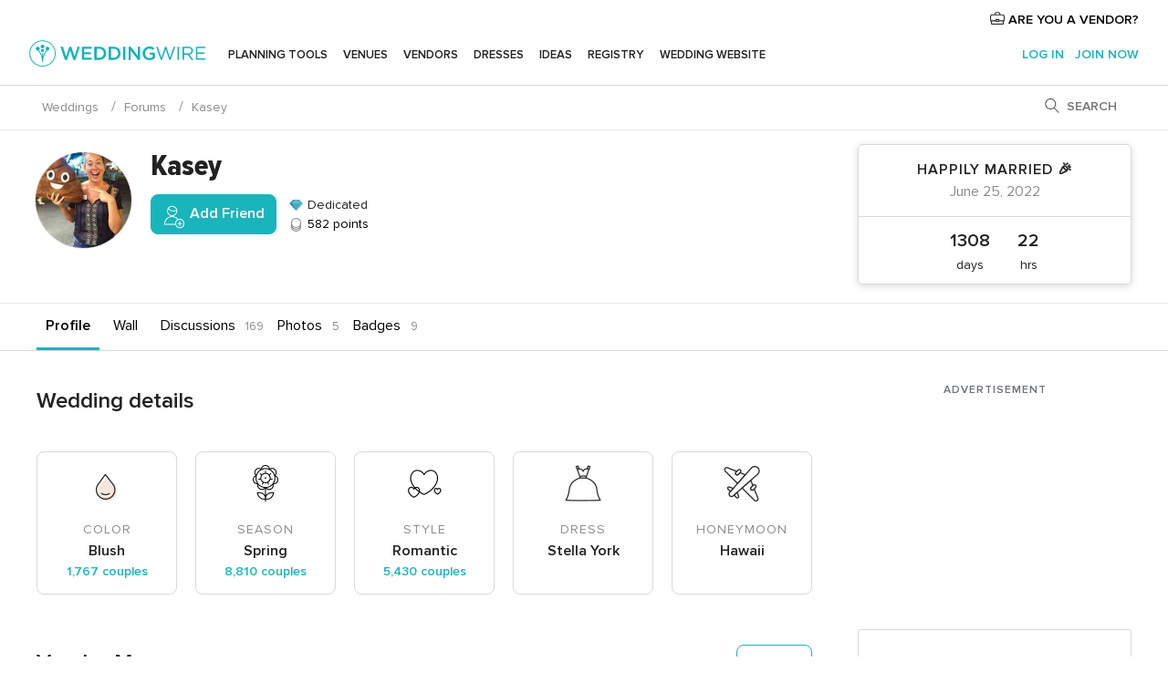

--- FILE ---
content_type: text/html; charset=UTF-8
request_url: https://www.weddingwire.com/profiles/kasey--u35850949
body_size: 28159
content:
<!DOCTYPE html>
<html lang="en-US" prefix="og: http://ogp.me/ns#">
<head>
<meta http-equiv="Content-Type" content="text/html; charset=utf-8">
<title>Kasey | Weddingwire</title>
<meta name="description" content="Kasey is a member of the WeddingWire Community">
<meta name="keywords" content="Kasey, wedding Kasey, wedding community Kasey">
<meta name="viewport" content="">
<meta name="robots" content="NOINDEX,FOLLOW">
<meta name="pbdate" content="14:06:40 24/01/2026">
<link rel="alternate" href="android-app://com.weddingwire.user/weddingwire/m.weddingwire.com/profiles/kasey--u35850949">
<link rel="shortcut icon" href="https://www.weddingwire.com/mobile/assets/img/favicon/favicon.png">

<meta property="og:site_name" content="WeddingWire">

<link rel="stylesheet" href="https://www.weddingwire.com/css/css-symfnw-US248-1-20260122-010-1_www_m_-phoenix/base.css">
<link rel="stylesheet" href="https://www.weddingwire.com/css/css-symfnw-US248-1-20260122-010-1_www_m_-phoenix/sprite_set_season,phoenix/sprite_set_style,phoenix/sprite_set_wedding_color,phoenix/sprite_set_tools_vendors,migrate/migrate,phoenix/community,phoenix/sprite_set_community_rank,phoenix/sprite_set_community_group.css">
        <script>
            var internalTrackingService = internalTrackingService || {
                triggerSubmit : function() {},
                triggerAbandon : function() {},
                loaded : false
            };
        </script>

            <script type="text/javascript">
      function getCookie (name) {var b = document.cookie.match('(^|;)\\s*' + name + '\\s*=\\s*([^;]+)'); return b ? unescape(b.pop()) : null}
      function overrideOneTrustGeo () {
        const otgeoCookie = getCookie('otgeo') || '';
        const regexp = /^([A-Za-z]+)(?:,([A-Za-z]+))?$/g;
        const matches = [...otgeoCookie.matchAll(regexp)][0];
        if (matches) {
          const countryCode = matches[1];
          const stateCode = matches[2];
          const geolocationResponse = {
            countryCode
          };
          if (stateCode) {
            geolocationResponse.stateCode = stateCode;
          }
          return {
            geolocationResponse
          };
        }
      }
      var OneTrust = overrideOneTrustGeo() || undefined;
    </script>
    <span class="ot-sdk-show-settings" style="display: none"></span>
    <script src="https://cdn.cookielaw.org/scripttemplates/otSDKStub.js" data-language="en-US" data-domain-script="94f48421-ccbc-4e81-af65-65ff76170a0f" data-ignore-ga='true' defer></script>
        <script>var isCountryCookiesActiveByDefault=true,CONSENT_ANALYTICS_GROUP="C0002",CONSENT_PERSONALIZATION_GROUP="C0003",CONSENT_TARGETED_ADVERTISING_GROUP="C0004",CONSENT_SOCIAL_MEDIA_GROUP="C0005",cookieConsentContent='',hideCookieConsentLayer= '', OptanonAlertBoxClosed='';hideCookieConsentLayer=getCookie('hideCookieConsentLayer');OptanonAlertBoxClosed=getCookie('OptanonAlertBoxClosed');if(hideCookieConsentLayer==="1"||Boolean(OptanonAlertBoxClosed)){cookieConsentContent=queryStringToJSON(getCookie('OptanonConsent')||'');}function getCookie(e){var o=document.cookie.match("(^|;)\\s*"+e+"\\s*=\\s*([^;]+)");return o?unescape(o.pop()):null}function queryStringToJSON(e){var o=e.split("&"),t={};return o.forEach(function(e){e=e.split("="),t[e[0]]=decodeURIComponent(e[1]||"")}),JSON.parse(JSON.stringify(t))}function isCookieGroupAllowed(e){var o=cookieConsentContent.groups;if("string"!=typeof o){if(!isCountryCookiesActiveByDefault && e===CONSENT_ANALYTICS_GROUP && getCookie('hideCookieConsentLayer')==="1"){return true}return isCountryCookiesActiveByDefault;}for(var t=o.split(","),n=0;n<t.length;n++)if(t[n].indexOf(e,0)>=0)return"1"===t[n].split(":")[1];return!1}function userHasAcceptedTheCookies(){var e=document.getElementsByTagName("body")[0],o=document.createEvent("HTMLEvents");cookieConsentContent=queryStringToJSON(getCookie("OptanonConsent")||""),!0===isCookieGroupAllowed(CONSENT_ANALYTICS_GROUP)&&(o.initEvent("analyticsCookiesHasBeenAccepted",!0,!1),e.dispatchEvent(o)),!0===isCookieGroupAllowed(CONSENT_PERSONALIZATION_GROUP)&&(o.initEvent("personalizationCookiesHasBeenAccepted",!0,!1),e.dispatchEvent(o)),!0===isCookieGroupAllowed(CONSENT_TARGETED_ADVERTISING_GROUP)&&(o.initEvent("targetedAdvertisingCookiesHasBeenAccepted",!0,!1),e.dispatchEvent(o)),!0===isCookieGroupAllowed(CONSENT_SOCIAL_MEDIA_GROUP)&&(o.initEvent("socialMediaAdvertisingCookiesHasBeenAccepted",!0,!1),e.dispatchEvent(o))}</script>
    <script>
      document.getElementsByTagName('body')[0].addEventListener('oneTrustLoaded', function () {
        if (OneTrust.GetDomainData()?.ConsentModel?.Name === 'notice only') {
          const cookiePolicyLinkSelector = document.querySelectorAll('.ot-sdk-show-settings')
          cookiePolicyLinkSelector.forEach((selector) => {
            selector.style.display = 'none'
          })
        }
      })
    </script>
        <script>
        function CMP() {
            var body = document.getElementsByTagName('body')[0];
            var event = document.createEvent('HTMLEvents');
            var callbackIAB = (tcData, success) => {
                if (success && (tcData.eventStatus === 'tcloaded' || tcData.eventStatus === 'useractioncomplete')) {
                    window.__tcfapi('removeEventListener', 2, () => {
                    }, callbackIAB);
                    if ((typeof window.Optanon !== "undefined" &&
                      !window.Optanon.GetDomainData().IsIABEnabled) ||
                      (tcData.gdprApplies &&
                        typeof window.Optanon !== "undefined" &&
                        window.Optanon.GetDomainData().IsIABEnabled &&
                        getCookie('OptanonAlertBoxClosed'))) {
                      userHasAcceptedTheCookies();
                    }
                    if (isCookieGroupAllowed(CONSENT_ANALYTICS_GROUP) !== true) {
                        event.initEvent('analyticsCookiesHasBeenDenied', true, false);
                        body.dispatchEvent(event);
                    }
                    if (isCookieGroupAllowed(CONSENT_TARGETED_ADVERTISING_GROUP) !== true) {
                        event.initEvent('targetedAdvertisingCookiesHasBeenDenied', true, false);
                        body.dispatchEvent(event);
                    }
                    if (tcData.gdprApplies && typeof window.Optanon !== "undefined" && window.Optanon.GetDomainData().IsIABEnabled) {
                        event.initEvent('IABTcDataReady', true, false);
                        body.dispatchEvent(event);
                    } else {
                        event.initEvent('nonIABCountryDataReady', true, false);
                        body.dispatchEvent(event);
                    }
                }
            }
            var cnt = 0;
            var consentSetInterval = setInterval(function () {
                cnt += 1;
                if (cnt === 600) {
                    userHasAcceptedTheCookies();
                    clearInterval(consentSetInterval);
                }
                if (typeof window.Optanon !== "undefined" && !window.Optanon.GetDomainData().IsIABEnabled) {
                    clearInterval(consentSetInterval);
                    userHasAcceptedTheCookies();
                    event.initEvent('oneTrustLoaded', true, false);
                    body.dispatchEvent(event);
                    event.initEvent('nonIABCountryDataReady', true, false);
                    body.dispatchEvent(event);
                }
                if (typeof window.__tcfapi !== "undefined") {
                    event.initEvent('oneTrustLoaded', true, false);
                    body.dispatchEvent(event);
                    clearInterval(consentSetInterval);
                    window.__tcfapi('addEventListener', 2, callbackIAB);
                }
            });
        }
                function OptanonWrapper() {
          CMP();
        }
    </script>

<script async src="https://securepubads.g.doubleclick.net/tag/js/gpt.js"></script>
<script>
  var googletag = googletag || {}
  googletag.cmd = googletag.cmd || []

  const setNonPersonalizedAds = function () {
    googletag.pubads().setPrivacySettings({
      nonPersonalizedAds: true
    });
  }

  const enableGoogleAdsLazyLoad = function () {
    googletag.pubads().enableLazyLoad({
      // Fetch slots within 5 viewports.
      fetchMarginPercent: 40,
      // Render slots within 2 viewports.
      renderMarginPercent: 20,
      // Double the above values on mobile, where viewports are smaller
      // and users tend to scroll faster.
      mobileScaling: 2.0
    })
  }

  const refreshAdsSlots = function () {
    const slots = googletag.pubads().getSlots()
    console.log('[GPT] refreshing slots '+ slots.length)
    slots.forEach((slot) => {
      if (slot.getHtml() === '') {
        googletag.pubads().refresh([slot])
      }
    })
  }

  const refreshAdSlot = function (googleAdsObject, slots, domId) {
    slots.forEach((slot) => {
      var slotDomSlotId = slot.getSlotId().getDomId()
      if (slot.getHtml() === '' && domId === slotDomSlotId ) {
        googleAdsObject.pubads().refresh([slot])
      }
    })
  }

  const showAds = function () {
    if (typeof window.gptLoaded !== 'undefined') {
      console.log('[GPT] Ads already loaded.');
      return;
    }

            enableGoogleAdsLazyLoad();
    
    googletag.enableServices();

    // We need this timeout because sometimes on first landing when we enable the ads an execute the refresh
    // with lazy load enabled the slots are not loaded yet in googletag object
    setTimeout(function (){
      refreshAdsSlots()
    }, 1)

    window.gptLoaded = true
  }

  const programmaticShowAds = () => {
    const targetedAdvertising = isCookieGroupAllowed(CONSENT_TARGETED_ADVERTISING_GROUP)
    const nonPersonalizedAds =  !targetedAdvertising
    console.info('[GPT] Targeted Advertising: '+targetedAdvertising)
    console.info('[GPT] Non-personalized ADS: '+nonPersonalizedAds)

            if (nonPersonalizedAds) {
          setNonPersonalizedAds()
        }
        showAds()
      }

  const programmaticAds = function () {
    if (typeof window.__tcfapi !== 'undefined') {
      console.info("[GPT] __tcfapi ON.")
      window.__tcfapi('getTCData', 2, (tcData, success) => {
        if (!success) {
          return
        }

        if (!tcData.gdprApplies) {
          showAds()
          return
        }

        programmaticShowAds()
      })
    } else if(typeof window._uspapi !== 'undefined') {
      console.info("[GPT] _uspapi ON.")
      window.__uspapi('getUSPData', 1 , (uspData, success) => {
        if (!success) {
          return
        }

        if (!tcData.gpcEnabled) {
          showAds()
          return
        }

        programmaticShowAds()
      })

    } else {
      // IN US ads are loaded but without personalized ads
                console.warn("[GPT][US] __tcfapi/_uspapi undefined. Turning ON nonPersonalized ADS verification.")
          programmaticShowAds()
          }
  }

  const nonIABCountriesAds = function () {
          programmaticAds()
        }

  document.addEventListener('DOMContentLoaded', function () {
    document.getElementsByTagName('body')[0].addEventListener('IABTcDataReady', function () {
      console.log('[GPT] Event: IABTcDataReady loaded before googletag push')
      window.gptCmpIABDataReadyEventAlreadyLoaded = true
    })

    document.getElementsByTagName('body')[0].addEventListener('nonIABCountryDataReady', function () {
      console.log('[GPT] Event: nonIABCountryDataReady loaded before googletag push')
      window.gptCmpNonIABCountryDataReadyEventAlreadyLoaded = true
    })
  });

  googletag.cmd.push(function () {
      var slot0 = googletag.defineSlot('/4879/Forums.n_WW/Desktop/main/rightrailtop', [[300,600],[300,250]], 'div-gpt-ad-1334158298810-0').addService(googletag.pubads());
var slot1 = googletag.defineSlot('/4879/Forums.n_WW/Desktop/main/rightrailmiddle', [[300,600],[300,250]], 'div-gpt-ad-1334158298810-1').addService(googletag.pubads());
var slot2 = googletag.defineSlot('/4879/Forums.n_WW/Desktop/main/rightrailbottom', [[300,600]], 'div-gpt-ad-1334158298810-2').addService(googletag.pubads());

    googletag.pubads().addEventListener('slotRequested', function (event) {
      console.log('[GPT]', event.slot.getSlotElementId(), 'fetched')
    })

    googletag.pubads().addEventListener('slotOnload', function (event) {
      console.log('[GPT]', event.slot.getSlotElementId(), 'rendered')
    })

            googletag.pubads().disableInitialLoad()

        document.getElementsByTagName('body')[0].addEventListener('IABTcDataReady', function () {
          console.log('[GPT] Event: IABTcDataReady')
          programmaticAds()
        })

        document.getElementsByTagName('body')[0].addEventListener('nonIABCountryDataReady', function () {
          console.log('[GPT] Event: nonIABCountryDataReady')
          nonIABCountriesAds()
        })

                googletag.enableServices();
                if (window.gptCmpIABDataReadyEventAlreadyLoaded) {
          programmaticAds()
        } else if (window.gptCmpNonIABCountryDataReadyEventAlreadyLoaded) {
          nonIABCountriesAds()
        }
    
    /* We fire a global event when DFP library has been loaded */
    setTimeout(function () {
      if (typeof window.app !== 'undefined' && typeof window.app.event !== 'undefined') {
        window.app.event.emit('DFP::Loaded', googletag)
      }
    }, 0)
  })
</script>

</head>
<body>
    <script>
    var gtagScript = function() { var s = document.createElement("script"), el = document.getElementsByTagName("script")[0]; s.defer = true;
    s.src = "https://www.googletagmanager.com/gtag/js?id=G-2TY3D94NGM";
    el.parentNode.insertBefore(s, el);}
    window.dataLayer = window.dataLayer || [];
    const analyticsGroupOpt = isCookieGroupAllowed(CONSENT_ANALYTICS_GROUP) === true;
    const targetedAdsOpt = isCookieGroupAllowed(CONSENT_TARGETED_ADVERTISING_GROUP) === true;
    const personalizationOpt = isCookieGroupAllowed(CONSENT_PERSONALIZATION_GROUP) === true;
                                    document.getElementsByTagName('body')[0].addEventListener('targetedAdvertisingCookiesHasBeenAccepted', function () {
              gtagScript();
            });
                        if  (targetedAdsOpt || analyticsGroupOpt) {
              gtagScript();
            }
            
    function gtag(){dataLayer.push(arguments);}
    gtag('js', new Date());

    gtag('consent', 'default', {
      'analytics_storage': analyticsGroupOpt ? 'granted' : 'denied',
      'ad_storage': targetedAdsOpt ? 'granted' : 'denied',
      'ad_user_data': targetedAdsOpt ? 'granted' : 'denied',
      'ad_user_personalization': targetedAdsOpt ? 'granted' : 'denied',
      'functionality_storage': targetedAdsOpt ? 'granted' : 'denied',
      'personalization_storage': personalizationOpt ? 'granted' : 'denied',
      'security_storage': 'granted'
    });
    gtag('set', 'ads_data_redaction', !analyticsGroupOpt);
    gtag('set', 'allow_ad_personalization_signals', analyticsGroupOpt);
    gtag('set', 'allow_google_signals', analyticsGroupOpt);
    gtag('set', 'allow_interest_groups', analyticsGroupOpt);
            gtag('config', 'G-2TY3D94NGM', { groups: 'analytics', 'send_page_view': false });
    
                        gtag('config', 'AW-945252265', { groups: 'adwords' , 'restricted_data_processing': !targetedAdsOpt });
            </script>
        <a class="layoutSkipMain" href="#layoutMain">Skip to main content</a>



<div class="layoutHeader">
            <div class="menu-top">
                                                    <a class="menu-top-access app-ua-track-event"  data-track-c='LoginTracking' data-track-a='a-click' data-track-l='d-desktop+s-header+o-groups_user+dt-vendors_zone' data-track-v='0' data-track-ni='0'  rel="nofollow" href="https://www.weddingwire.com/vendors/home">
                    <i class="svgIcon app-svg-async svgIcon__briefcase "   data-name="vendors/briefcase" data-svg="https://cdn1.weddingwire.com/assets/svg/optimized/vendors/briefcase.svg" data-svg-lazyload="1"></i>                    ARE YOU A VENDOR?                </a>
                    </div>
    

    <div id="menu" class="menu app-menu">
        <div class="">
            <div class="menu-wrapper-align flex">
                <div class="app-ua-track-event layoutHeader__logoAnchor main-logo"  data-track-c='Navigation' data-track-a='a-click' data-track-l='d-desktop+o-header_logo' data-track-v='0' data-track-ni='0' >
                                        <a title="Weddings" href="https://www.weddingwire.com/">
                                                <img alt="Weddings" src="https://www.weddingwire.com/assets/img/logos/gen_logoHeader.svg" width="214" height="32">
                    </a>
                </div>

                <div class="layoutHeader__nav">
                    
                                            <div class="app-common-header-container" id="nav-main" role="navigation">
                            <ul class="nav-main">
            <li class="nav-main-item  ">
                                    <a href="https://www.weddingwire.com/wedding-planning.html"
                class="nav-main-link app-header-tab  app-ua-track-event"
                 data-track-c='Navigation' data-track-a='a-click' data-track-l='d-desktop+s-header+o-groups_discussion_item+dt-tools' data-track-v='0' data-track-ni='0'                 data-tab="miboda"
            >
                Planning tools            </a>
                            <div class="app-tabs-container-miboda">
                    
<div class="layoutNavMenuTab app-header-menu-itemDropdown">
    <div class="layoutNavMenuTab__layout">
        <div class="layoutNavMenuTab__header">
    <i class="svgIcon app-svg-async svgIcon__angleLeftBlood layoutNavMenuTab__icon app-header-menu-item-closeSection"   data-name="_common/angleLeftBlood" data-svg="https://cdn1.weddingwire.com/assets/svg/optimized/_common/angleLeftBlood.svg" data-svg-lazyload="1"></i>    <a class="layoutNavMenuTab__title" href="https://www.weddingwire.com/wedding-planning.html">
        Planning tools    </a>
    <i class="svgIcon app-svg-async svgIcon__close layoutNavMenuTab__iconClose app-header-menu-toggle"   data-name="_common/close" data-svg="https://cdn1.weddingwire.com/assets/svg/optimized/_common/close.svg" data-svg-lazyload="1"></i></div>
<div class="layoutNavMenuTabMyWedding">
    <div class="layoutNavMenuTabMyWeddingList">
        <a class="layoutNavMenuTabMyWedding__title" href="https://www.weddingwire.com/wedding-planning.html">
            Organize with ease        </a>
        <ul class="layoutNavMenuTabMyWeddingList__content  layoutNavMenuTabMyWeddingList__contentSmall">
            <li class="layoutNavMenuTabMyWeddingList__item layoutNavMenuTabMyWeddingList__item--viewAll">
                <a href="https://www.weddingwire.com/wedding-planning.html">View all</a>
            </li>
                                            <li class="layoutNavMenuTabMyWeddingList__item "
                                    >
                    <a href="https://www.weddingwire.com/wedding-checklists.html">
                        <i class="svgIcon app-svg-async svgIcon__checklist layoutNavMenuTabMyWeddingList__itemIcon"   data-name="tools/categories/checklist" data-svg="https://cdn1.weddingwire.com/assets/svg/optimized/tools/categories/checklist.svg" data-svg-lazyload="1"></i>                        Checklist                    </a>
                </li>
                                            <li class="layoutNavMenuTabMyWeddingList__item "
                                    >
                    <a href="https://www.weddingwire.com/wedding-planning/wedding-guests-list.html">
                        <i class="svgIcon app-svg-async svgIcon__guests layoutNavMenuTabMyWeddingList__itemIcon"   data-name="tools/categories/guests" data-svg="https://cdn1.weddingwire.com/assets/svg/optimized/tools/categories/guests.svg" data-svg-lazyload="1"></i>                        Guests                    </a>
                </li>
                                            <li class="layoutNavMenuTabMyWeddingList__item "
                                    >
                    <a href="https://www.weddingwire.com/wedding-planning/wedding-seating-tables.html">
                        <i class="svgIcon app-svg-async svgIcon__tables layoutNavMenuTabMyWeddingList__itemIcon"   data-name="tools/categories/tables" data-svg="https://cdn1.weddingwire.com/assets/svg/optimized/tools/categories/tables.svg" data-svg-lazyload="1"></i>                        Seating chart                    </a>
                </li>
                                            <li class="layoutNavMenuTabMyWeddingList__item "
                                    >
                    <a href="https://www.weddingwire.com/wedding-planning/wedding-budget.html">
                        <i class="svgIcon app-svg-async svgIcon__budget layoutNavMenuTabMyWeddingList__itemIcon"   data-name="tools/categories/budget" data-svg="https://cdn1.weddingwire.com/assets/svg/optimized/tools/categories/budget.svg" data-svg-lazyload="1"></i>                        Budget                    </a>
                </li>
                                            <li class="layoutNavMenuTabMyWeddingList__item "
                                    >
                    <a href="https://www.weddingwire.com/wedding-planning/vendor-manager.html">
                        <i class="svgIcon app-svg-async svgIcon__vendors layoutNavMenuTabMyWeddingList__itemIcon"   data-name="tools/categories/vendors" data-svg="https://cdn1.weddingwire.com/assets/svg/optimized/tools/categories/vendors.svg" data-svg-lazyload="1"></i>                        Wedding Vendors                    </a>
                </li>
                                            <li class="layoutNavMenuTabMyWeddingList__item "
                                    >
                    <a href="https://www.weddingwire.com/website/index.php?actionReferrer=8">
                        <i class="svgIcon app-svg-async svgIcon__website layoutNavMenuTabMyWeddingList__itemIcon"   data-name="tools/categories/website" data-svg="https://cdn1.weddingwire.com/assets/svg/optimized/tools/categories/website.svg" data-svg-lazyload="1"></i>                        Wedding website                    </a>
                </li>
                    </ul>
    </div>
            <div class="layoutNavMenuTabMyWeddingPersonalize">
            <a class="layoutNavMenuTabMyWeddingPersonalize__title" href="https://www.weddingwire.com/wedding-planning.html">
                Personalize your wedding            </a>
            <ul class="layoutNavMenuTabMyWeddingPersonalize__content">
                                    <li class="layoutNavMenuTabMyWeddingPersonalize__item">
                        <a class="app-analytics-track-event-click"  data-tracking-category='Navigation' data-tracking-section='header' data-tracking-dt='hotelplanner'                                href="https://theknot.partners.engine.com/new-trip?utm_source=the-knot&utm_medium=channel&utm_campaign=2025-q1-the-knot-channel-groups-a018X00000bV3kuQAC&utm_term=wwtopnavigation&referral=MKT%20-%20Partner&rel=sponsored">
                            Hotel Blocks                        </a>
                    </li>
                                    <li class="layoutNavMenuTabMyWeddingPersonalize__item">
                        <a                                 href="https://go.weddingwire.com/wedding-date">
                            Date Finder                        </a>
                    </li>
                                    <li class="layoutNavMenuTabMyWeddingPersonalize__item">
                        <a                                 href="https://www.weddingwire.com/cost">
                            Cost Guide                        </a>
                    </li>
                                    <li class="layoutNavMenuTabMyWeddingPersonalize__item">
                        <a                                 href="https://go.weddingwire.com/color-palette-generator">
                            Color generator                        </a>
                    </li>
                                    <li class="layoutNavMenuTabMyWeddingPersonalize__item">
                        <a                                 href="https://www.weddingwire.com/wedding-hashtag-generator">
                            Hashtag generator                        </a>
                    </li>
                            </ul>
        </div>
        <div class="layoutNavMenuTabMyWeddingBanners">
                    
<div class="layoutNavMenuBannerBox app-header-menu-banner app-link "
     data-href="https://www.weddingwire.com/wedding-apps"
     >
    <div class="layoutNavMenuBannerBox__content">
                    <p class="layoutNavMenuBannerBox__title">Get the WeddingWire app</p>
                <span class="layoutNavMenuBannerBox__subtitle">Plan your wedding wherever and whenever you want on the WeddingWire app.</span>
    </div>
                <img data-src="https://www.weddingwire.com/assets/img/logos/square-icon.svg"  class="lazyload layoutNavMenuBannerBox__icon" alt="App icon"  width="60" height="60"  >
    </div>
                    </div>
</div>    </div>
</div>
                </div>
                    </li>
            <li class="nav-main-item  ">
                                    <a href="https://www.weddingwire.com/wedding-venues"
                class="nav-main-link app-header-tab  app-ua-track-event"
                 data-track-c='Navigation' data-track-a='a-click' data-track-l='d-desktop+s-header+o-groups_discussion_item+dt-venues' data-track-v='0' data-track-ni='0'                 data-tab="banquetes"
            >
                Venues            </a>
                            <div class="app-tabs-container-banquetes">
                    
<div class="layoutNavMenuTab app-header-menu-itemDropdown">
    <div class="layoutNavMenuTab__layout">
        
<div class="layoutNavMenuTab__header">
    <i class="svgIcon app-svg-async svgIcon__angleLeftBlood layoutNavMenuTab__icon app-header-menu-item-closeSection"   data-name="_common/angleLeftBlood" data-svg="https://cdn1.weddingwire.com/assets/svg/optimized/_common/angleLeftBlood.svg" data-svg-lazyload="1"></i>    <a class="layoutNavMenuTab__title" href="https://www.weddingwire.com/wedding-venues">
        Venues    </a>
    <i class="svgIcon app-svg-async svgIcon__close layoutNavMenuTab__iconClose app-header-menu-toggle"   data-name="_common/close" data-svg="https://cdn1.weddingwire.com/assets/svg/optimized/_common/close.svg" data-svg-lazyload="1"></i></div>
<div class="layoutNavMenuTabVenues">
    <div class="layoutNavMenuTabVenues__categories">
        <div class="layoutNavMenuTabVenuesList layoutNavMenuTabVenuesListBig">
            <a class="layoutNavMenuTabVenues__title"
               href="https://www.weddingwire.com/wedding-venues">
                Find your wedding venue            </a>
            <ul class="layoutNavMenuTabVenuesList__content layoutNavMenuTabVenuesList__contentBig">
                <li class="layoutNavMenuTabVenuesList__item layoutNavMenuTabVenuesList__item--viewAll">
                    <a href="https://www.weddingwire.com/wedding-venues">View all</a>
                </li>
                                    <li class="layoutNavMenuTabVenuesList__item">
                        <a href="https://www.weddingwire.com/barn-farm-weddings">
                            Barns & Farms                        </a>
                    </li>
                                    <li class="layoutNavMenuTabVenuesList__item">
                        <a href="https://www.weddingwire.com/outdoor-weddings">
                            Outdoor                        </a>
                    </li>
                                    <li class="layoutNavMenuTabVenuesList__item">
                        <a href="https://www.weddingwire.com/garden-weddings">
                            Gardens                        </a>
                    </li>
                                    <li class="layoutNavMenuTabVenuesList__item">
                        <a href="https://www.weddingwire.com/beach-weddings">
                            Beaches                        </a>
                    </li>
                                    <li class="layoutNavMenuTabVenuesList__item">
                        <a href="https://www.weddingwire.com/rooftop-loft-weddings">
                            Rooftops & Lofts                        </a>
                    </li>
                                    <li class="layoutNavMenuTabVenuesList__item">
                        <a href="https://www.weddingwire.com/hotel-weddings">
                            Hotels                        </a>
                    </li>
                                    <li class="layoutNavMenuTabVenuesList__item">
                        <a href="https://www.weddingwire.com/waterfront-weddings">
                            Waterfronts                        </a>
                    </li>
                                    <li class="layoutNavMenuTabVenuesList__item">
                        <a href="https://www.weddingwire.com/winery-brewery-weddings">
                            Wineries & Breweries                        </a>
                    </li>
                                    <li class="layoutNavMenuTabVenuesList__item">
                        <a href="https://www.weddingwire.com/park-weddings">
                            Parks                        </a>
                    </li>
                                    <li class="layoutNavMenuTabVenuesList__item">
                        <a href="https://www.weddingwire.com/country-club-weddings">
                            Country Clubs                        </a>
                    </li>
                                    <li class="layoutNavMenuTabVenuesList__item">
                        <a href="https://www.weddingwire.com/mansion-weddings">
                            Mansions                        </a>
                    </li>
                                    <li class="layoutNavMenuTabVenuesList__item">
                        <a href="https://www.weddingwire.com/historic-venue-weddings">
                            Historic Venues                        </a>
                    </li>
                                    <li class="layoutNavMenuTabVenuesList__item">
                        <a href="https://www.weddingwire.com/boat-weddings">
                            Boats                        </a>
                    </li>
                                    <li class="layoutNavMenuTabVenuesList__item">
                        <a href="https://www.weddingwire.com/restaurant-weddings">
                            Restaurants                        </a>
                    </li>
                                    <li class="layoutNavMenuTabVenuesList__item">
                        <a href="https://www.weddingwire.com/museum-weddings">
                            Museums                        </a>
                    </li>
                                    <li class="layoutNavMenuTabVenuesList__item">
                        <a href="https://www.weddingwire.com/banquet-hall-weddings">
                            Banquet Halls                        </a>
                    </li>
                                    <li class="layoutNavMenuTabVenuesList__item">
                        <a href="https://www.weddingwire.com/church-temple-weddings">
                            Churches & Temples                        </a>
                    </li>
                                                    <li class="layoutNavMenuTabVenuesList__item layoutNavMenuTabVenuesList__item--highlight">
                        <a href="https://www.weddingwire.com/promotions/wedding-venues">
                            Deals                        </a>
                    </li>
                            </ul>
        </div>
    </div>
    
    </div>
    </div>
</div>
                </div>
                    </li>
            <li class="nav-main-item  ">
                                    <a href="https://www.weddingwire.com/wedding-vendors"
                class="nav-main-link app-header-tab  app-ua-track-event"
                 data-track-c='Navigation' data-track-a='a-click' data-track-l='d-desktop+s-header+o-groups_discussion_item+dt-vendors' data-track-v='0' data-track-ni='0'                 data-tab="proveedores"
            >
                Vendors            </a>
                            <div class="app-tabs-container-proveedores">
                    
<div class="layoutNavMenuTab app-header-menu-itemDropdown">
    <div class="layoutNavMenuTab__layout">
        
<div class="layoutNavMenuTab__header">
    <i class="svgIcon app-svg-async svgIcon__angleLeftBlood layoutNavMenuTab__icon app-header-menu-item-closeSection"   data-name="_common/angleLeftBlood" data-svg="https://cdn1.weddingwire.com/assets/svg/optimized/_common/angleLeftBlood.svg" data-svg-lazyload="1"></i>    <a class="layoutNavMenuTab__title" href="https://www.weddingwire.com/wedding-vendors">
        Vendors    </a>
    <i class="svgIcon app-svg-async svgIcon__close layoutNavMenuTab__iconClose app-header-menu-toggle"   data-name="_common/close" data-svg="https://cdn1.weddingwire.com/assets/svg/optimized/_common/close.svg" data-svg-lazyload="1"></i></div>
<div class="layoutNavMenuTabVendors">
    <div class="layoutNavMenuTabVendors__content layoutNavMenuTabVendors__contentBig">
        <div class="layoutNavMenuTabVendorsList">
            <a class="layoutNavMenuTabVendors__title" href="https://www.weddingwire.com/wedding-vendors">
                Start hiring your vendors            </a>
            <ul class="layoutNavMenuTabVendorsList__content layoutNavMenuTabVendorsList__contentBig">
                <li class="layoutNavMenuTabVendorsList__item layoutNavMenuTabVendorsList__item--viewAll">
                    <a href="https://www.weddingwire.com/wedding-vendors">View all</a>
                </li>
                                    <li class="layoutNavMenuTabVendorsList__item">
                        <i class="svgIcon app-svg-async svgIcon__categPhoto layoutNavMenuTabVendorsList__itemIcon"   data-name="vendors/categories/categPhoto" data-svg="https://cdn1.weddingwire.com/assets/svg/optimized/vendors/categories/categPhoto.svg" data-svg-lazyload="1"></i>                        <a href="https://www.weddingwire.com/wedding-photographers">
                            Photography                        </a>
                    </li>
                                    <li class="layoutNavMenuTabVendorsList__item">
                        <i class="svgIcon app-svg-async svgIcon__categDj layoutNavMenuTabVendorsList__itemIcon"   data-name="vendors/categories/categDj" data-svg="https://cdn1.weddingwire.com/assets/svg/optimized/vendors/categories/categDj.svg" data-svg-lazyload="1"></i>                        <a href="https://www.weddingwire.com/wedding-djs">
                            DJs                        </a>
                    </li>
                                    <li class="layoutNavMenuTabVendorsList__item">
                        <i class="svgIcon app-svg-async svgIcon__categBeauty layoutNavMenuTabVendorsList__itemIcon"   data-name="vendors/categories/categBeauty" data-svg="https://cdn1.weddingwire.com/assets/svg/optimized/vendors/categories/categBeauty.svg" data-svg-lazyload="1"></i>                        <a href="https://www.weddingwire.com/wedding-beauty-health">
                            Hair & Makeup                        </a>
                    </li>
                                    <li class="layoutNavMenuTabVendorsList__item">
                        <i class="svgIcon app-svg-async svgIcon__categPlanner layoutNavMenuTabVendorsList__itemIcon"   data-name="vendors/categories/categPlanner" data-svg="https://cdn1.weddingwire.com/assets/svg/optimized/vendors/categories/categPlanner.svg" data-svg-lazyload="1"></i>                        <a href="https://www.weddingwire.com/wedding-planners">
                            Wedding Planning                        </a>
                    </li>
                                    <li class="layoutNavMenuTabVendorsList__item">
                        <i class="svgIcon app-svg-async svgIcon__categCatering layoutNavMenuTabVendorsList__itemIcon"   data-name="vendors/categories/categCatering" data-svg="https://cdn1.weddingwire.com/assets/svg/optimized/vendors/categories/categCatering.svg" data-svg-lazyload="1"></i>                        <a href="https://www.weddingwire.com/wedding-caterers">
                            Catering                        </a>
                    </li>
                                    <li class="layoutNavMenuTabVendorsList__item">
                        <i class="svgIcon app-svg-async svgIcon__categFlower layoutNavMenuTabVendorsList__itemIcon"   data-name="vendors/categories/categFlower" data-svg="https://cdn1.weddingwire.com/assets/svg/optimized/vendors/categories/categFlower.svg" data-svg-lazyload="1"></i>                        <a href="https://www.weddingwire.com/wedding-florists">
                            Flowers                        </a>
                    </li>
                                    <li class="layoutNavMenuTabVendorsList__item">
                        <i class="svgIcon app-svg-async svgIcon__categVideo layoutNavMenuTabVendorsList__itemIcon"   data-name="vendors/categories/categVideo" data-svg="https://cdn1.weddingwire.com/assets/svg/optimized/vendors/categories/categVideo.svg" data-svg-lazyload="1"></i>                        <a href="https://www.weddingwire.com/wedding-videographers">
                            Videography                        </a>
                    </li>
                                    <li class="layoutNavMenuTabVendorsList__item">
                        <i class="svgIcon app-svg-async svgIcon__categOfficiant layoutNavMenuTabVendorsList__itemIcon"   data-name="vendors/categories/categOfficiant" data-svg="https://cdn1.weddingwire.com/assets/svg/optimized/vendors/categories/categOfficiant.svg" data-svg-lazyload="1"></i>                        <a href="https://www.weddingwire.com/wedding-officiants">
                            Officiants                        </a>
                    </li>
                            </ul>
        </div>
                <div class="layoutNavMenuTabVendorsListOthers">
            <p class="layoutNavMenuTabVendorsListOthers__subtitle">Complete your wedding team</p>
            <ul class="layoutNavMenuTabVendorsListOthers__container">
                                    <li class="layoutNavMenuTabVendorsListOthers__item">
                        <a href="https://www.weddingwire.com/wedding-event-rentals">
                            Event Rentals                        </a>
                    </li>
                                    <li class="layoutNavMenuTabVendorsListOthers__item">
                        <a href="https://www.weddingwire.com/photo-booths">
                            Photo Booths                        </a>
                    </li>
                                    <li class="layoutNavMenuTabVendorsListOthers__item">
                        <a href="https://www.weddingwire.com/wedding-bands">
                            Bands                        </a>
                    </li>
                                    <li class="layoutNavMenuTabVendorsListOthers__item">
                        <a href="https://www.weddingwire.com/wedding-dresses">
                            Dress & Attire                        </a>
                    </li>
                                    <li class="layoutNavMenuTabVendorsListOthers__item">
                        <a href="https://www.weddingwire.com/wedding-cakes">
                            Cakes                        </a>
                    </li>
                                    <li class="layoutNavMenuTabVendorsListOthers__item">
                        <a href="https://www.weddingwire.com/wedding-limos">
                            Transportation                        </a>
                    </li>
                                    <li class="layoutNavMenuTabVendorsListOthers__item">
                        <a href="https://www.weddingwire.com/wedding-ceremony-music">
                            Ceremony Music                        </a>
                    </li>
                                    <li class="layoutNavMenuTabVendorsListOthers__item">
                        <a href="https://www.weddingwire.com/lighting-decor">
                            Lighting & Decor                        </a>
                    </li>
                                    <li class="layoutNavMenuTabVendorsListOthers__item">
                        <a href="https://www.weddingwire.com/wedding-invitations">
                            Invitations                        </a>
                    </li>
                                    <li class="layoutNavMenuTabVendorsListOthers__item">
                        <a href="https://www.weddingwire.com/travel-agents">
                            Travel Agents                        </a>
                    </li>
                                    <li class="layoutNavMenuTabVendorsListOthers__item">
                        <a href="https://www.weddingwire.com/wedding-jewelers">
                            Jewelry                        </a>
                    </li>
                                    <li class="layoutNavMenuTabVendorsListOthers__item">
                        <a href="https://www.weddingwire.com/wedding-favors">
                            Favors & Gifts                        </a>
                    </li>
                                                    <li class="layoutNavMenuTabVendorsListOthers__deals">
                        <a href="https://www.weddingwire.com/promotions/wedding-vendors">
                            Deals                        </a>
                    </li>
                            </ul>
        </div>
    </div>
    <div class="layoutNavMenuTabVendorsBanners visible">
                    
<div class="layoutNavMenuBannerBox app-header-menu-banner app-link app-analytics-track-event-click"
     data-href="https://www.weddingwire.com/destination-wedding"
                  data-tracking-section=header_vendors                      data-tracking-category=Navigation                      data-tracking-dt=destination_weddings         >
    <div class="layoutNavMenuBannerBox__content">
                    <p class="layoutNavMenuBannerBox__title">Destination Weddings</p>
                <span class="layoutNavMenuBannerBox__subtitle">Easily plan your international wedding.</span>
    </div>
            <img class="svgIcon svgIcon__plane_destination layoutNavMenuBannerBox__icon lazyload" data-src="https://cdn1.weddingwire.com/assets/svg/original/illustration/plane_destination.svg"  alt="illustration plane destination" width="56" height="56" >    </div>
                                    
<div class="layoutNavMenuBannerBox app-header-menu-banner app-link "
     data-href="https://www.weddingwire.com/couples-choice-awards"
     >
    <div class="layoutNavMenuBannerBox__content">
                    <p class="layoutNavMenuBannerBox__title">2026 Couples' Choice Awards</p>
                <span class="layoutNavMenuBannerBox__subtitle">Check out this year’s best local pros, rated by couples like you.</span>
    </div>
            <img class="svgIcon svgIcon__cca_stars layoutNavMenuBannerBox__icon lazyload" data-src="https://cdn1.weddingwire.com/assets/svg/original/illustration/cca_stars.svg"  alt="illustration cca stars" width="56" height="56" >    </div>
            </div>
    </div>    </div>
</div>
                </div>
                    </li>
            <li class="nav-main-item  nav-tabCommunity">
                                    <a href="https://www.weddingwire.com/wedding-forums"
                class="nav-main-link app-header-tab  app-ua-track-event"
                 data-track-c='Navigation' data-track-a='a-click' data-track-l='d-desktop+s-header+o-groups_discussion_item+dt-community' data-track-v='0' data-track-ni='0'                 data-tab="comunidad"
            >
                Forums            </a>
                            <div class="app-tabs-container-comunidad">
                    
<div class="layoutNavMenuTab app-header-menu-itemDropdown">
    <div class="layoutNavMenuTab__layout">
        
<div class="layoutNavMenuTab__header">
    <i class="svgIcon app-svg-async svgIcon__angleLeftBlood layoutNavMenuTab__icon app-header-menu-item-closeSection"   data-name="_common/angleLeftBlood" data-svg="https://cdn1.weddingwire.com/assets/svg/optimized/_common/angleLeftBlood.svg" data-svg-lazyload="1"></i>    <a class="layoutNavMenuTab__title" href="https://www.weddingwire.com/wedding-forums">
        Forums    </a>
    <i class="svgIcon app-svg-async svgIcon__close layoutNavMenuTab__iconClose app-header-menu-toggle"   data-name="_common/close" data-svg="https://cdn1.weddingwire.com/assets/svg/optimized/_common/close.svg" data-svg-lazyload="1"></i></div>
<div class="layoutNavMenuTabCommunity">
    <div class="layoutNavMenuTabCommunityList">
        <a class="layoutNavMenuTabCommunity__title" href="https://www.weddingwire.com/wedding-forums">
            Forums        </a>
        <ul class="layoutNavMenuTabCommunityList__content layoutNavMenuTabCommunityList__contentSmall">
            <li class="layoutNavMenuTabCommunityList__item layoutNavMenuTabCommunityList__item--viewAll">
                <a href="https://www.weddingwire.com/wedding-forums">View all</a>
            </li>
                            <li class="layoutNavMenuTabCommunityList__item">
                    <a href="https://www.weddingwire.com/wedding-forums/planning">
                        Planning                    </a>
                </li>
                            <li class="layoutNavMenuTabCommunityList__item">
                    <a href="https://www.weddingwire.com/wedding-forums/beauty-and-attire">
                        Wedding Attire                    </a>
                </li>
                            <li class="layoutNavMenuTabCommunityList__item">
                    <a href="https://www.weddingwire.com/wedding-forums/honeymoon">
                        Honeymoon                    </a>
                </li>
                            <li class="layoutNavMenuTabCommunityList__item">
                    <a href="https://www.weddingwire.com/wedding-forums/community">
                        Community Conversations                    </a>
                </li>
                            <li class="layoutNavMenuTabCommunityList__item">
                    <a href="https://www.weddingwire.com/wedding-forums/wedding-reception">
                        Reception                    </a>
                </li>
                            <li class="layoutNavMenuTabCommunityList__item">
                    <a href="https://www.weddingwire.com/wedding-forums/wedding-ceremony">
                        Ceremony                    </a>
                </li>
                            <li class="layoutNavMenuTabCommunityList__item">
                    <a href="https://www.weddingwire.com/wedding-forums/newlyweds-and-parenting">
                        Married Life                    </a>
                </li>
                            <li class="layoutNavMenuTabCommunityList__item">
                    <a href="https://www.weddingwire.com/wedding-forums/family-and-relationships">
                        Family and Relationships                    </a>
                </li>
                            <li class="layoutNavMenuTabCommunityList__item">
                    <a href="https://www.weddingwire.com/wedding-forums/etiquette-and-advice">
                        Etiquette and Advice                    </a>
                </li>
                            <li class="layoutNavMenuTabCommunityList__item">
                    <a href="https://www.weddingwire.com/wedding-forums/parties-and-events">
                        Parties and Events                    </a>
                </li>
                            <li class="layoutNavMenuTabCommunityList__item">
                    <a href="https://www.weddingwire.com/wedding-forums/style-and-decor">
                        Style and Décor                    </a>
                </li>
                            <li class="layoutNavMenuTabCommunityList__item">
                    <a href="https://www.weddingwire.com/wedding-forums/weight-loss-and-health">
                        Fitness and Health                    </a>
                </li>
                            <li class="layoutNavMenuTabCommunityList__item">
                    <a href="https://www.weddingwire.com/wedding-forums/hair-and-makeup">
                        Hair and Makeup                    </a>
                </li>
                            <li class="layoutNavMenuTabCommunityList__item">
                    <a href="https://www.weddingwire.com/wedding-forums/registry">
                        Registry                    </a>
                </li>
                            <li class="layoutNavMenuTabCommunityList__item">
                    <a href="https://www.weddingwire.com/wedding-forums/local-groups">
                        Local Groups                    </a>
                </li>
                    </ul>
    </div>
    <div class="layoutNavMenuTabCommunityLast">
        <p class="layoutNavMenuTabCommunityLast__subtitle app-header-menu-community app-link"
           role="link"
           tabindex="0" data-href="https://www.weddingwire.com/wedding-forums">Stay up to date</p>
        <ul class="layoutNavMenuTabCommunityLast__list">
                            <li>
                    <a href="https://www.weddingwire.com/wedding-forums">
                        Discussions                    </a>
                </li>
                            <li>
                    <a href="https://www.weddingwire.com/wedding-forums/photos">
                        Photos                    </a>
                </li>
                            <li>
                    <a href="https://www.weddingwire.com/wedding-forums/videos">
                        Videos                    </a>
                </li>
                            <li>
                    <a href="https://www.weddingwire.com/wedding-forums/users">
                        Users                    </a>
                </li>
                                        <li>
                    <a href="https://www.weddingwire.com/wedding-forums/weddingwire-support">Account support</a>
                </li>
                    </ul>
    </div>
</div>    </div>
</div>
                </div>
                    </li>
            <li class="nav-main-item  nav-tabDresses">
                                    <a href="https://www.weddingwire.com/wedding-photos/dresses"
                class="nav-main-link app-header-tab  app-ua-track-event"
                 data-track-c='Navigation' data-track-a='a-click' data-track-l='d-desktop+s-header+o-groups_discussion_item+dt-dresses' data-track-v='0' data-track-ni='0'                 data-tab="catalogo"
            >
                Dresses            </a>
                            <div class="app-tabs-container-catalogo">
                    
<div class="layoutNavMenuTab app-header-menu-itemDropdown">
    <div class="layoutNavMenuTab__layout">
        
<div class="layoutNavMenuTab__header">
    <i class="svgIcon app-svg-async svgIcon__angleLeftBlood layoutNavMenuTab__icon app-header-menu-item-closeSection"   data-name="_common/angleLeftBlood" data-svg="https://cdn1.weddingwire.com/assets/svg/optimized/_common/angleLeftBlood.svg" data-svg-lazyload="1"></i>    <a class="layoutNavMenuTab__title" href="https://www.weddingwire.com/wedding-photos/dresses">
        Dresses    </a>
    <i class="svgIcon app-svg-async svgIcon__close layoutNavMenuTab__iconClose app-header-menu-toggle"   data-name="_common/close" data-svg="https://cdn1.weddingwire.com/assets/svg/optimized/_common/close.svg" data-svg-lazyload="1"></i></div>
<div class="layoutNavMenuTabDresses">
    <div class="layoutNavMenuTabDressesList">
        <a class="layoutNavMenuTabDresses__title" href="https://www.weddingwire.com/wedding-photos/dresses">
            The latest in bridal fashion        </a>
        <ul class="layoutNavMenuTabDressesList__content">
            <li class="layoutNavMenuTabDressesList__item layoutNavMenuTabDressesList__item--viewAll">
                <a href="https://www.weddingwire.com/wedding-photos/dresses">View all</a>
            </li>
                            <li class="layoutNavMenuTabDressesList__item">
                    <a href="https://www.weddingwire.com/wedding-photos/dresses" class="layoutNavMenuTabDressesList__Link">
                        <i class="svgIcon app-svg-async svgIcon__bride-dress layoutNavMenuTabDressesList__itemIcon"   data-name="dresses/categories/bride-dress" data-svg="https://cdn1.weddingwire.com/assets/svg/optimized/dresses/categories/bride-dress.svg" data-svg-lazyload="1"></i>                        Bride                    </a>
                </li>
                    </ul>
    </div>
    <div class="layoutNavMenuTabDressesFeatured">
        <p class="layoutNavMenuTabDresses__subtitle">Featured designers</p>
        <div class="layoutNavMenuTabDressesFeatured__content">
                            <a href="https://www.weddingwire.com/wedding-photos/dresses/beloved">
                    <figure class="layoutNavMenuTabDressesFeaturedItem">
                            <img data-src="https://cdn0.weddingwire.com/cat/wedding-photos/dresses/beloved-by-casablanca-bridal/bl507--mfvr10083610.jpg"  class="lazyload layoutNavMenuTabDressesFeaturedItem__image" alt="Beloved by Casablanca Bridal"  width="290" height="406"  >
                        <figcaption class="layoutNavMenuTabDressesFeaturedItem__name">Beloved by Casablanca Bridal</figcaption>
                    </figure>
                </a>
                            <a href="https://www.weddingwire.com/wedding-photos/dresses/amar-couture-dress">
                    <figure class="layoutNavMenuTabDressesFeaturedItem">
                            <img data-src="https://cdn0.weddingwire.com/cat/wedding-photos/dresses/amare-couture/c168-valona--mfvr10027267.jpg"  class="lazyload layoutNavMenuTabDressesFeaturedItem__image" alt="Amaré Couture"  width="290" height="406"  >
                        <figcaption class="layoutNavMenuTabDressesFeaturedItem__name">Amaré Couture</figcaption>
                    </figure>
                </a>
                            <a href="https://www.weddingwire.com/wedding-photos/dresses/martina-liana-luxe">
                    <figure class="layoutNavMenuTabDressesFeaturedItem">
                            <img data-src="https://cdn0.weddingwire.com/cat/wedding-photos/dresses/martina-liana-luxe/le1457--mfvr10084676.jpg"  class="lazyload layoutNavMenuTabDressesFeaturedItem__image" alt="Martina Liana Luxe"  width="290" height="406"  >
                        <figcaption class="layoutNavMenuTabDressesFeaturedItem__name">Martina Liana Luxe</figcaption>
                    </figure>
                </a>
                            <a href="https://www.weddingwire.com/wedding-photos/dresses/casablanca-bridal">
                    <figure class="layoutNavMenuTabDressesFeaturedItem">
                            <img data-src="https://cdn0.weddingwire.com/cat/wedding-photos/dresses/casablanca-bridal/2640--mfvr10083074.jpg"  class="lazyload layoutNavMenuTabDressesFeaturedItem__image" alt="Casablanca Bridal"  width="290" height="406"  >
                        <figcaption class="layoutNavMenuTabDressesFeaturedItem__name">Casablanca Bridal</figcaption>
                    </figure>
                </a>
                            <a href="https://www.weddingwire.com/wedding-photos/dresses/essense-of-australia">
                    <figure class="layoutNavMenuTabDressesFeaturedItem">
                            <img data-src="https://cdn0.weddingwire.com/cat/wedding-photos/dresses/essense-of-australia/d4485--mfvr10083528.jpg"  class="lazyload layoutNavMenuTabDressesFeaturedItem__image" alt="Essense of Australia"  width="290" height="406"  >
                        <figcaption class="layoutNavMenuTabDressesFeaturedItem__name">Essense of Australia</figcaption>
                    </figure>
                </a>
                    </div>
    </div>
</div>
    </div>
</div>
                </div>
                    </li>
            <li class="nav-main-item  nav-tabArticles">
                                    <a href="https://www.weddingwire.com/wedding-ideas"
                class="nav-main-link app-header-tab  app-ua-track-event"
                 data-track-c='Navigation' data-track-a='a-click' data-track-l='d-desktop+s-header+o-groups_discussion_item+dt-ideas' data-track-v='0' data-track-ni='0'                 data-tab="contenidos"
            >
                Ideas            </a>
                            <div class="app-tabs-container-contenidos">
                    
<div class="layoutNavMenuTab app-header-menu-itemDropdown">
    <div class="layoutNavMenuTab__layout">
        
<div class="layoutNavMenuTab__header">
    <i class="svgIcon app-svg-async svgIcon__angleLeftBlood layoutNavMenuTab__icon app-header-menu-item-closeSection"   data-name="_common/angleLeftBlood" data-svg="https://cdn1.weddingwire.com/assets/svg/optimized/_common/angleLeftBlood.svg" data-svg-lazyload="1"></i>    <a class="layoutNavMenuTab__title" href="https://www.weddingwire.com/wedding-ideas">
        Ideas    </a>
    <i class="svgIcon app-svg-async svgIcon__close layoutNavMenuTab__iconClose app-header-menu-toggle"   data-name="_common/close" data-svg="https://cdn1.weddingwire.com/assets/svg/optimized/_common/close.svg" data-svg-lazyload="1"></i></div>
<div class="layoutNavMenuTabArticles">
    <div class="layoutNavMenuTabArticlesList">
        <a class="layoutNavMenuTabArticles__title" href="https://www.weddingwire.com/wedding-ideas">
            Get wedding inspiration        </a>
        <ul class="layoutNavMenuTabArticlesList__content">
            <li class="layoutNavMenuTabArticlesList__item layoutNavMenuTabArticlesList__item--viewAll">
                <a href="https://www.weddingwire.com/wedding-ideas">View all</a>
            </li>
                            <li class="layoutNavMenuTabArticlesList__item">
                    <a href="https://www.weddingwire.com/wedding-ideas/planning-basics--t1">
                        Planning Basics                    </a>
                </li>
                            <li class="layoutNavMenuTabArticlesList__item">
                    <a href="https://www.weddingwire.com/wedding-ideas/ceremony--t2">
                        Wedding Ceremony                    </a>
                </li>
                            <li class="layoutNavMenuTabArticlesList__item">
                    <a href="https://www.weddingwire.com/wedding-ideas/reception--t3">
                        Wedding Reception                    </a>
                </li>
                            <li class="layoutNavMenuTabArticlesList__item">
                    <a href="https://www.weddingwire.com/wedding-ideas/services--t4">
                        Wedding Services                    </a>
                </li>
                            <li class="layoutNavMenuTabArticlesList__item">
                    <a href="https://www.weddingwire.com/wedding-ideas/fashion--t6">
                        Wedding Fashion                    </a>
                </li>
                            <li class="layoutNavMenuTabArticlesList__item">
                    <a href="https://www.weddingwire.com/wedding-ideas/health-beauty--t5">
                        Hair & Makeup                    </a>
                </li>
                            <li class="layoutNavMenuTabArticlesList__item">
                    <a href="https://www.weddingwire.com/wedding-ideas/destination-weddings--t8">
                        Destination Weddings                    </a>
                </li>
                            <li class="layoutNavMenuTabArticlesList__item">
                    <a href="https://www.weddingwire.com/wedding-ideas/married-life--t11">
                        Married Life                    </a>
                </li>
                            <li class="layoutNavMenuTabArticlesList__item">
                    <a href="https://www.weddingwire.com/wedding-ideas/events-parties--t10">
                        Events & Parties                    </a>
                </li>
                            <li class="layoutNavMenuTabArticlesList__item">
                    <a href="https://www.weddingwire.com/wedding-ideas/family-friends--t9">
                        Family & Friends                    </a>
                </li>
                    </ul>
    </div>
    <div class="layoutNavMenuTabArticlesBanners">
                    
<div class="layoutNavMenuTabArticlesBannersItem app-header-menu-banner app-link"
     data-href="https://www.weddingwire.com/wedding-photos/real-weddings">
    <figure class="layoutNavMenuTabArticlesBannersItem__figure">
            <img data-src="https://www.weddingwire.com/assets/img/components/header/tabs/realweddings_banner.jpg" data-srcset="https://www.weddingwire.com/assets/img/components/header/tabs/realweddings_banner@2x.jpg 2x" class="lazyload layoutNavMenuTabArticlesBannersItem__image" alt="Real Weddings"  width="304" height="90"  >
        <figcaption class="layoutNavMenuTabArticlesBannersItem__content">
            <a href="https://www.weddingwire.com/wedding-photos/real-weddings"
               title="Real Weddings"
               class="layoutNavMenuTabArticlesBannersItem__title">Real Weddings</a>
            <p class="layoutNavMenuTabArticlesBannersItem__description">
                Find wedding inspiration that fits your style with photos from real couples            </p>
        </figcaption>
    </figure>
</div>
                            
<div class="layoutNavMenuTabArticlesBannersItem app-header-menu-banner app-link"
     data-href="https://www.weddingwire.com/honeymoons">
    <figure class="layoutNavMenuTabArticlesBannersItem__figure">
            <img data-src="https://www.weddingwire.com/assets/img/components/header/tabs/honeymoons_banner.jpg" data-srcset="https://www.weddingwire.com/assets/img/components/header/tabs/honeymoons_banner@2x.jpg 2x" class="lazyload layoutNavMenuTabArticlesBannersItem__image" alt="Honeymoons"  width="304" height="90"  >
        <figcaption class="layoutNavMenuTabArticlesBannersItem__content">
            <a href="https://www.weddingwire.com/honeymoons"
               title="Honeymoons"
               class="layoutNavMenuTabArticlesBannersItem__title">Honeymoons</a>
            <p class="layoutNavMenuTabArticlesBannersItem__description">
                Sit back and relax with travel info + exclusive deals for the hottest honeymoon destinations            </p>
        </figcaption>
    </figure>
</div>
            </div>
</div>    </div>
</div>
                </div>
                    </li>
            <li class="nav-main-item  nav-tabRegistry">
                                    <a href="https://www.weddingwire.com/wedding-registry"
                class="nav-main-link app-header-tab  app-ua-track-event"
                 data-track-c='Navigation' data-track-a='a-click' data-track-l='d-desktop+s-header+o-groups_discussion_item+dt-registry' data-track-v='0' data-track-ni='0'                 data-tab="registry"
            >
                Registry            </a>
                            <div class="app-tabs-container-registry">
                    
<div class="layoutNavMenuTab app-header-menu-itemDropdown">
    <div class="layoutNavMenuTab__layout">
        <div class="layoutNavMenuTab__header">
    <i class="svgIcon app-svg-async svgIcon__angleLeftBlood layoutNavMenuTab__icon app-header-menu-item-closeSection"   data-name="_common/angleLeftBlood" data-svg="https://cdn1.weddingwire.com/assets/svg/optimized/_common/angleLeftBlood.svg" data-svg-lazyload="1"></i>    <a class="layoutNavMenuTab__title" href="https://www.weddingwire.com/wedding-registry">Registry</a>
    <i class="svgIcon app-svg-async svgIcon__close layoutNavMenuTab__iconClose app-header-menu-toggle"   data-name="_common/close" data-svg="https://cdn1.weddingwire.com/assets/svg/optimized/_common/close.svg" data-svg-lazyload="1"></i></div>
<div class="layoutNavMenuTabRegistry">
    <div class="layoutNavMenuTabRegistryList">
        <span class="layoutNavMenuTabRegistry__title">
            Create your all-in-one registry        </span>
        <ul class="layoutNavMenuTabRegistryList__content">
                            <li class="layoutNavMenuTabRegistryList__item">
                    <a href="https://www.weddingwire.com/wedding-registry">
                        Start Your Registry                    </a>
                </li>
                            <li class="layoutNavMenuTabRegistryList__item">
                    <a href="https://www.weddingwire.com/wedding-registry/retail-registries">
                        Registry Retailers                    </a>
                </li>
                            <li class="layoutNavMenuTabRegistryList__item">
                    <a href="https://www.weddingwire.com/wedding-ideas/registry--t17">
                        Registry Ideas                    </a>
                </li>
                    </ul>
        <a class="layoutNavMenuTabRegistryList__link" href="https://www.weddingwire.us">Find a couple's WeddingWire Registry</a>
    </div>
    <div class="layoutNavMenuTabRegistryVendors">
        <span class="layoutNavMenuTabRegistryVendors__title">
            Featured registry brands        </span>
        <ul class="layoutNavMenuTabRegistryVendors__list">
                            <li class="layoutNavMenuTabRegistryVendors__item">
                    <a href="https://www.weddingwire.com/wedding-registry/retail-registries">
                            <img data-src="https://cdn1.weddingwire.com/assets/img/en_US/dropdown/registry-amazon.png"  class="lazyload " alt="Amazon"  width="240" height="120"  >
                        <span class="layoutNavMenuTabRegistryVendors__text">
                            Amazon                        </span>
                    </a>
                </li>
                            <li class="layoutNavMenuTabRegistryVendors__item">
                    <a href="https://www.weddingwire.com/wedding-registry/retail-registries">
                            <img data-src="https://cdn1.weddingwire.com/assets/img/en_US/dropdown/registry-crate-barrel.png"  class="lazyload " alt="Crate &amp; Barrel"  width="240" height="120"  >
                        <span class="layoutNavMenuTabRegistryVendors__text">
                            Crate & Barrel                        </span>
                    </a>
                </li>
                            <li class="layoutNavMenuTabRegistryVendors__item">
                    <a href="https://www.weddingwire.com/wedding-registry/retail-registries">
                            <img data-src="https://cdn1.weddingwire.com/assets/img/en_US/dropdown/registry-target.png"  class="lazyload " alt="Target"  width="240" height="120"  >
                        <span class="layoutNavMenuTabRegistryVendors__text">
                            Target                        </span>
                    </a>
                </li>
                            <li class="layoutNavMenuTabRegistryVendors__item">
                    <a href="https://www.weddingwire.com/wedding-registry/retail-registries">
                            <img data-src="https://cdn1.weddingwire.com/assets/img/en_US/dropdown/registry-travelers-joy.png"  class="lazyload " alt="Traveler&apos;s Joy"  width="240" height="120"  >
                        <span class="layoutNavMenuTabRegistryVendors__text">
                            Traveler's Joy                        </span>
                    </a>
                </li>
                    </ul>
        <a class="layoutNavMenuTabRegistryVendors__link" href="https://www.weddingwire.com/wedding-registry/retail-registries">See all registry brands</a>
    </div>
</div>
    </div>
</div>
                </div>
                    </li>
            <li class="nav-main-item  nav-tabWebsites">
                                    <a href="https://www.weddingwire.com/wedding-websites.html"
                class="nav-main-link app-header-tab  app-ua-track-event"
                 data-track-c='Navigation' data-track-a='a-click' data-track-l='d-desktop+s-header+o-groups_discussion_item+dt-wws' data-track-v='0' data-track-ni='0'                 data-tab="websites"
            >
                <span>Wedding&nbsp;</span>Website            </a>
                            <div class="app-tabs-container-websites">
                    
<div class="layoutNavMenuTab app-header-menu-itemDropdown">
    <div class="layoutNavMenuTab__layout">
        
<div class="layoutNavMenuTab__header">
    <i class="svgIcon app-svg-async svgIcon__angleLeftBlood layoutNavMenuTab__icon app-header-menu-item-closeSection"   data-name="_common/angleLeftBlood" data-svg="https://cdn1.weddingwire.com/assets/svg/optimized/_common/angleLeftBlood.svg" data-svg-lazyload="1"></i>    <a class="layoutNavMenuTab__title" href="https://www.weddingwire.com/wedding-websites.html">
        Your wedding website    </a>
    <i class="svgIcon app-svg-async svgIcon__close layoutNavMenuTab__iconClose app-header-menu-toggle"   data-name="_common/close" data-svg="https://cdn1.weddingwire.com/assets/svg/optimized/_common/close.svg" data-svg-lazyload="1"></i></div>
<div class="layoutNavMenuTabWebsites">
    <div class="layoutNavMenuTabWebsitesList">
                    <a class="layoutNavMenuTabWebsites__title app-ua-track-event"
                 data-track-c='Navigation' data-track-a='a-click' data-track-l='d-desktop+s-header_wws+o-groups_discussion_item+dt-wizard' data-track-v='0' data-track-ni='0'                href="https://www.weddingwire.com/tools/website-wizard?actionReferrer=11">
                Set up your website in minutes            </a>
        
        <ul class="layoutNavMenuTabWebsitesList__content">
                            <li class="layoutNavMenuTabWebsitesList__item">
                    <a class="layoutNavMenuTabWebsitesList__Link" href="https://www.weddingwire.com/tools/website-wizard?actionReferrer=3">
                        Create your wedding website                    </a>
                </li>
                            <li class="layoutNavMenuTabWebsitesList__item">
                    <a class="layoutNavMenuTabWebsitesList__Link" href="https://www.weddingwire.us/">
                        Find a couple's WeddingWire website                    </a>
                </li>
                    </ul>
    </div>
    <div class="layoutNavMenuTabWebsiteFeatured">
                    <a class="layoutNavMenuTabWebsiteFeatured__subtitle app-ua-track-event"
                data-track-c='Navigation' data-track-a='a-click' data-track-l='d-desktop+s-header_wws+o-groups_discussion_item+dt-wizard' data-track-v='0' data-track-ni='0'                href="https://www.weddingwire.com/tools/website-wizard?actionReferrer=12">
                Choose your design            </a>
        

        <div class="layoutNavMenuTabWebsiteFeatured__wrapperCards">
                            <a class="layoutNavMenuTabWebsiteFeatured__anchorCard app-ua-track-event"
                     data-track-c='Navigation' data-track-a='a-click' data-track-l='d-desktop+s-header_wws+o-groups_discussion_item+dt-website_choose_design_1' data-track-v='0' data-track-ni='0'                    href="https://www.weddingwire.com/tools/website-wizard?templateId=321&layoutId=1&actionReferrer=5">
                    
    <div class=" layoutNavMenuTabWebsiteFeatured__card layoutNavMenuTabWebsiteFeatured__card--smallCard "
                 data-id="321"
         data-page=""
         data-option="setTemplate"
         data-id-layout="1"
         data-custom-layout=""
         data-css-class="all_designs/dynamicOverlay.min.css"
         data-family="dynamic"
         data-premium="0">
                    <img data-src="https://cdn0.weddingwire.com/website/fotos/templates/321_thumb_mobile_sm@2x.jpg?v=f78f4df83758ff897ff7a770b293fe12" data-srcset="https://cdn0.weddingwire.com/website/fotos/templates/321_thumb_mobile_sm@2x.jpg?v=f78f4df83758ff897ff7a770b293fe12 1x, https://cdn0.weddingwire.com/website/fotos/templates/321_thumb_mobile_sm@2x.jpg?v=f78f4df83758ff897ff7a770b293fe12 2x" class="lazyload layoutNavMenuTabWebsiteFeatured__thumb layoutNavMenuTabWebsiteFeatured__thumbMobile" alt=""  width="150" height="325"  >
    <img data-src="https://cdn0.weddingwire.com/website/fotos/templates/321_thumb_md.jpg?v=f78f4df83758ff897ff7a770b293fe12" data-srcset="https://cdn0.weddingwire.com/website/fotos/templates/321_thumb_md.jpg?v=f78f4df83758ff897ff7a770b293fe12 1x, https://cdn0.weddingwire.com/website/fotos/templates/321_thumb_md@2x.jpg?v=f78f4df83758ff897ff7a770b293fe12 2x" class="lazyload layoutNavMenuTabWebsiteFeatured__thumb layoutNavMenuTabWebsiteFeatured__thumb--smallImageVertical" alt=""  width="560" height="704"  >
    </div>
    <div class="layoutNavMenuTabWebsiteFeatured__title">
        Ethereal Garden    </div>

                </a>
                            <a class="layoutNavMenuTabWebsiteFeatured__anchorCard app-ua-track-event"
                     data-track-c='Navigation' data-track-a='a-click' data-track-l='d-desktop+s-header_wws+o-groups_discussion_item+dt-website_choose_design_2' data-track-v='0' data-track-ni='0'                    href="https://www.weddingwire.com/tools/website-wizard?templateId=291&layoutId=2&actionReferrer=5">
                    
    <div class=" layoutNavMenuTabWebsiteFeatured__card layoutNavMenuTabWebsiteFeatured__card--smallCard "
                 data-id="291"
         data-page=""
         data-option="setTemplate"
         data-id-layout="2"
         data-custom-layout=""
         data-css-class="all_designs/dynamicBlock.min.css"
         data-family="dynamic"
         data-premium="0">
                    <img data-src="https://cdn0.weddingwire.com/website/fotos/templates/291_thumb_mobile_split_layout_sm@2x.jpg?v=f78f4df83758ff897ff7a770b293fe12" data-srcset="https://cdn0.weddingwire.com/website/fotos/templates/291_thumb_mobile_split_layout_sm@2x.jpg?v=f78f4df83758ff897ff7a770b293fe12 1x, https://cdn0.weddingwire.com/website/fotos/templates/291_thumb_mobile_split_layout_sm@2x.jpg?v=f78f4df83758ff897ff7a770b293fe12 2x" class="lazyload layoutNavMenuTabWebsiteFeatured__thumb layoutNavMenuTabWebsiteFeatured__thumbMobile" alt=""  width="150" height="325"  >
    <img data-src="https://cdn0.weddingwire.com/website/fotos/templates/291_thumb_split_layout_md.jpg?v=f78f4df83758ff897ff7a770b293fe12" data-srcset="https://cdn0.weddingwire.com/website/fotos/templates/291_thumb_split_layout_md.jpg?v=f78f4df83758ff897ff7a770b293fe12 1x, https://cdn0.weddingwire.com/website/fotos/templates/291_thumb_split_layout_md@2x.jpg?v=f78f4df83758ff897ff7a770b293fe12 2x" class="lazyload layoutNavMenuTabWebsiteFeatured__thumb layoutNavMenuTabWebsiteFeatured__thumb--smallImageSplit" alt=""  width="560" height="398"  >
    </div>
    <div class="layoutNavMenuTabWebsiteFeatured__title">
        Illustrated Floral    </div>

                </a>
                            <a class="layoutNavMenuTabWebsiteFeatured__anchorCard app-ua-track-event"
                     data-track-c='Navigation' data-track-a='a-click' data-track-l='d-desktop+s-header_wws+o-groups_discussion_item+dt-website_choose_design_3' data-track-v='0' data-track-ni='0'                    href="https://www.weddingwire.com/tools/website-wizard?templateId=305&layoutId=2&actionReferrer=5">
                    
    <div class=" layoutNavMenuTabWebsiteFeatured__card layoutNavMenuTabWebsiteFeatured__card--smallCard "
                 data-id="305"
         data-page=""
         data-option="setTemplate"
         data-id-layout="2"
         data-custom-layout=""
         data-css-class="all_designs/dynamicBlock.min.css"
         data-family="dynamic"
         data-premium="0">
                    <img data-src="https://cdn0.weddingwire.com/website/fotos/templates/305_thumb_mobile_split_layout_sm@2x.jpg?v=f78f4df83758ff897ff7a770b293fe12" data-srcset="https://cdn0.weddingwire.com/website/fotos/templates/305_thumb_mobile_split_layout_sm@2x.jpg?v=f78f4df83758ff897ff7a770b293fe12 1x, https://cdn0.weddingwire.com/website/fotos/templates/305_thumb_mobile_split_layout_sm@2x.jpg?v=f78f4df83758ff897ff7a770b293fe12 2x" class="lazyload layoutNavMenuTabWebsiteFeatured__thumb layoutNavMenuTabWebsiteFeatured__thumbMobile" alt=""  width="150" height="325"  >
    <img data-src="https://cdn0.weddingwire.com/website/fotos/templates/305_thumb_split_layout_md.jpg?v=f78f4df83758ff897ff7a770b293fe12" data-srcset="https://cdn0.weddingwire.com/website/fotos/templates/305_thumb_split_layout_md.jpg?v=f78f4df83758ff897ff7a770b293fe12 1x, https://cdn0.weddingwire.com/website/fotos/templates/305_thumb_split_layout_md@2x.jpg?v=f78f4df83758ff897ff7a770b293fe12 2x" class="lazyload layoutNavMenuTabWebsiteFeatured__thumb layoutNavMenuTabWebsiteFeatured__thumb--smallImageSplit" alt=""  width="560" height="398"  >
    </div>
    <div class="layoutNavMenuTabWebsiteFeatured__title">
        Rustic Emblem    </div>

                </a>
                            <a class="layoutNavMenuTabWebsiteFeatured__anchorCard app-ua-track-event"
                     data-track-c='Navigation' data-track-a='a-click' data-track-l='d-desktop+s-header_wws+o-groups_discussion_item+dt-website_choose_design_4' data-track-v='0' data-track-ni='0'                    href="https://www.weddingwire.com/tools/website-wizard?templateId=285&layoutId=2&actionReferrer=5">
                    
    <div class=" layoutNavMenuTabWebsiteFeatured__card layoutNavMenuTabWebsiteFeatured__card--smallCard "
                 data-id="285"
         data-page=""
         data-option="setTemplate"
         data-id-layout="2"
         data-custom-layout=""
         data-css-class="all_designs/dynamicBlock.min.css"
         data-family="dynamic"
         data-premium="0">
                    <img data-src="https://cdn0.weddingwire.com/website/fotos/templates/285_thumb_mobile_split_layout_sm@2x.jpg?v=f78f4df83758ff897ff7a770b293fe12" data-srcset="https://cdn0.weddingwire.com/website/fotos/templates/285_thumb_mobile_split_layout_sm@2x.jpg?v=f78f4df83758ff897ff7a770b293fe12 1x, https://cdn0.weddingwire.com/website/fotos/templates/285_thumb_mobile_split_layout_sm@2x.jpg?v=f78f4df83758ff897ff7a770b293fe12 2x" class="lazyload layoutNavMenuTabWebsiteFeatured__thumb layoutNavMenuTabWebsiteFeatured__thumbMobile" alt=""  width="150" height="325"  >
    <img data-src="https://cdn0.weddingwire.com/website/fotos/templates/285_thumb_split_layout_md.jpg?v=f78f4df83758ff897ff7a770b293fe12" data-srcset="https://cdn0.weddingwire.com/website/fotos/templates/285_thumb_split_layout_md.jpg?v=f78f4df83758ff897ff7a770b293fe12 1x, https://cdn0.weddingwire.com/website/fotos/templates/285_thumb_split_layout_md@2x.jpg?v=f78f4df83758ff897ff7a770b293fe12 2x" class="lazyload layoutNavMenuTabWebsiteFeatured__thumb layoutNavMenuTabWebsiteFeatured__thumb--smallImageSplit" alt=""  width="560" height="398"  >
    </div>
    <div class="layoutNavMenuTabWebsiteFeatured__title">
        Watercolor Floral    </div>

                </a>
                    </div>
        <a class="layoutNavMenuTabWebsiteFeatured__seeMoreWebsites app-ua-track-event"
             data-track-c='Navigation' data-track-a='a-click' data-track-l='d-desktop+s-header_wws+o-groups_discussion_item+dt-website_wizard_all_designs' data-track-v='0' data-track-ni='0'            href="https://www.weddingwire.com/tools/website-wizard?actionReferrer=6">
            See all website designs        </a>
    </div>
</div>
    </div>
</div>
                </div>
                    </li>
        </ul>
                        </div>
                    
                                            
<div class="header-join">
    <a class="header-join-link" href="https://www.weddingwire.com/users-login.php">Log in</a>
    <a
        class="header-join-link app-ua-track-event"
        href="https://www.weddingwire.com/users-signup.php"
         data-track-c='SignUpTracking'  data-track-a='a-step1'  data-track-l='d-desktop+s-site_header'  data-track-s=''  data-track-v='0'  data-track-ni='0'     >
        Join now    </a>
</div>
                    
                                    </div>
            </div>
        </div>
        <div class="tabsHeader app-common-header-dropdown"></div>
        <div class="tabsHeader__backdrop app-header-backdrop"></div>
    </div>
</div>
<main id="layoutMain">


<div class="breadcrumb-box"><div class="wrapper"><div class="breadcrumb-container"><ul class="breadcrumb"><li><a href="https://www.weddingwire.com/">Weddings</a></li><li><a href="https://www.weddingwire.com/wedding-forums">Forums</a></li><li><h1>Kasey</h1></li></ul>    <div id="search" class="animate-search">
        <div class="animate-search-container">
            <div class="animate-search-visible">
                <i class="svgIcon svgIcon__search mr5">
                    <svg viewBox="0 0 74 77">
                        <path d="M49.35 48.835l23.262 23.328a2.316 2.316 0 11-3.28 3.27L45.865 51.901a28.534 28.534 0 01-17.13 5.683C12.867 57.584.014 44.7.014 28.8.014 12.896 12.865.015 28.735.015 44.593.015 57.446 12.9 57.446 28.8a28.728 28.728 0 01-8.097 20.035zM52.813 28.8c0-13.345-10.782-24.153-24.079-24.153-13.31 0-24.089 10.805-24.089 24.153 0 13.344 10.782 24.152 24.09 24.152 13.294 0 24.078-10.811 24.078-24.152z" fill-rule="nonzero"></path>
                    </svg>
                </i>
            </div>
            <form class="app-animate-search animate-search-form" name="frmSearchCom" method="get" action="https://www.weddingwire.com/community-discussions-search.php">
                                <input class="app-animate-search-input search-input animate-search-input"
                       placeholder="SEARCH"
                       data-placeholder-open="START YOUR SEARCH"
                       name="txtSearch"
                       id="txtDebatesSearch"
                       type="text"
                       autocomplete="off"
                       data-suffix="default"
                       value="" />
                <div id="StrDebates" class="app-suggest-debates-div-default droplayer droplayer-scroll" style="display: none;"></div>
            </form>
        </div>
    </div>

</div></div></div><div class="wrapper">
    <div class="com-profile-hero">
        <div class="pure-g">
            <div class="pure-u-3-4 pr40">
                <div class="fleft mr20 mt5">
                    <div class="avatar">
                            <figure
        
            class=app-perfil-thumb>
        <img
            class="avatar-thumb"
            src="https://cdn0.weddingwire.com/usr/0/9/4/9/utmr_35850949.jpg?r=14036"
            width=""
            loading="lazy"
             alt="Kasey">
            </figure>
                    </div>
                </div>
                <div class="com-profile-hero-content">
                    <div class="com-profile-info mt5">
                        <span class="com-profile-hero-name">Kasey</span>
                                                                        <div class="com-profile-hero-info">
                            <p>
                                                                                                                                                                                                    </p>
                                                    </div>
                    </div>
                                            <div class="com-profile-hero-action">
                                                                                                                <button class="btnFlat btnFlat--primary red mr5 app-user-friends-card-add " data-id-user="35850949" data-origin="1" data-outline="1">
                                                <i class="svgIcon app-svg-async svgIcon__addFriend svgIcon--large svgIcon--white svgIcon--middle"   data-name="tools/addFriend" data-svg="https://cdn1.weddingwire.com/assets/svg/optimized/tools/addFriend.svg" data-svg-lazyload="1"></i>                                                Add Friend                                            </button>
                                                                                                                                                                                                                                        <ul class="com-profile-awards ml10">
                                <li>
                                                                            <span class="user-rank icon-community-rank icon-community-rank-level4 icon-left">Dedicated</span>
                                                                                                        </li>
                                                                    <li class="com-profile-points">
                                        <span class="vertical-middle points mt5">
                                            <a rel="nofollow" class="color-black" href="https://www.weddingwire.com/users-activity.php?idUser=35850949" title="Points">
                                                <span class="icon-com icon-com-points icon-left"></span>
                                                582 points                                            </a>
                                        </span>
                                    </li>
                                                            </ul>
                        </div>
                                    </div>
            </div>
                                                <div class="pure-u-1-4">
                        <div class="justMarriedWidget justMarriedWidget--profile">
                            <div class="justMarriedWidget__body text-center border-bottom">
                                <p class="justMarriedWidget__notice mb0">Happily married &#x1F389;</p>
                                <p class="justMarriedWidget__date">June 25, 2022</p>
                            </div>
                            <div class="justMarriedWidget__timer">
                                                                    <span class="justMarriedWidget__number">1308<small>days</small></span>
                                                                <span class="justMarriedWidget__number">22<small>hrs</small></span>
                                                            </div>
                        </div>
                    </div>
                                    </div>
    </div>
</div>

<div class="com-profile-navbar">
    <ul class="wrapper navbar p0 flex">
        <li class="navbar-tab current app-mirror-link pointer mr5">
            <a class="navbar-tab-item" rel="nofollow" href="https://www.weddingwire.com/profiles/kasey--u35850949">Profile</a>
        </li>
        <li class="navbar-tab app-mirror-link pointer mr5">
            <a class="navbar-tab-item" rel="nofollow" href="https://www.weddingwire.com/users-activity.php?idUser=35850949">
                Wall            </a>
        </li>
                    <li class="navbar-tab app-mirror-link pointer mr5">
                <a class="navbar-tab-item" rel="nofollow" href="https://www.weddingwire.com/users-discussions-activity.php?idUser=35850949">
                    Discussions                </a>
                <small class="navbar-tab-item-count count notablet">169</small>
            </li>
                            <li class="navbar-tab app-mirror-link pointer mr5">
                <a class="navbar-tab-item" rel="nofollow" href="https://www.weddingwire.com/profiles/kasey--u35850949/photos">
                    Photos                </a>
                <small class="navbar-tab-item-count count notablet">5</small>
            </li>
                                                            <li class="navbar-tab  app-mirror-link pointer mr5">
                <a class="navbar-tab-item" rel="nofollow" href="https://www.weddingwire.com/users-badges.php?idUser=35850949">Badges</a>
                                    <small class="navbar-tab-item-count count notablet">9</small>
                            </li>
                    </ul>
</div>
<div class="wrapper">
    <div class="pure-g">
        <div class="pure-u-3-4">
            <div class="pure-u-s">
                
                <div class="com-user-profile">
                    
                                            <div class="discussion-header-title">
                            <h2>Wedding details</h2>
                                                                                                                </div>
                                                                                    <div class="com-user-profile-section">
                                    
                                                                    </div>
                            

                            
                                                                <div id="susTags" data-url-base-buscador="https://www.weddingwire.com/wedding-forums/users">
        <ul class="profile-aboutwedding pure-g row ">
                            <li class="pure-u-1-5">
                    <div class="box app-container">
                        <div class="profile-aboutwedding-icon app-aboutwedding-show">
                                                            <div class="pt10">
                                    <i data-grupo="1" class="app-perfil-show icon-wedding-color icon-wedding-color-blush"></i>
                                </div>
                            
                            
                            <div class="droplayer profile-aboutwedding-droplayer app-about-wedding-layer dnone text-center">
                                <ul class="profile-aboutwedding-droplayer--content pure-g" data-grupo="1">
                                                                            <li class="pure-u-1-5 app-tools-perfil-boda-layer" data-id="55">
                                            <span class="app-perfil-show icon-wedding-color icon-wedding-color-black"></span>
                                            <small class="block mt5">Black</small>
                                        </li>
                                                                            <li class="pure-u-1-5 app-tools-perfil-boda-layer" data-id="30">
                                            <span class="app-perfil-show icon-wedding-color icon-wedding-color-blue"></span>
                                            <small class="block mt5">Blue</small>
                                        </li>
                                                                            <li class="pure-u-1-5 app-tools-perfil-boda-layer" data-id="1002">
                                            <span class="app-perfil-show icon-wedding-color icon-wedding-color-blush"></span>
                                            <small class="block mt5">Blush</small>
                                        </li>
                                                                            <li class="pure-u-1-5 app-tools-perfil-boda-layer" data-id="71">
                                            <span class="app-perfil-show icon-wedding-color icon-wedding-color-brown"></span>
                                            <small class="block mt5">Brown</small>
                                        </li>
                                                                            <li class="pure-u-1-5 app-tools-perfil-boda-layer" data-id="66">
                                            <span class="app-perfil-show icon-wedding-color icon-wedding-color-garnet"></span>
                                            <small class="block mt5">Burgundy</small>
                                        </li>
                                                                            <li class="pure-u-1-5 app-tools-perfil-boda-layer" data-id="1003">
                                            <span class="app-perfil-show icon-wedding-color icon-wedding-color-champagne"></span>
                                            <small class="block mt5">Champagne</small>
                                        </li>
                                                                            <li class="pure-u-1-5 app-tools-perfil-boda-layer" data-id="90">
                                            <span class="app-perfil-show icon-wedding-color icon-wedding-color-golden"></span>
                                            <small class="block mt5">Gold</small>
                                        </li>
                                                                            <li class="pure-u-1-5 app-tools-perfil-boda-layer" data-id="97">
                                            <span class="app-perfil-show icon-wedding-color icon-wedding-color-grey"></span>
                                            <small class="block mt5">Gray</small>
                                        </li>
                                                                            <li class="pure-u-1-5 app-tools-perfil-boda-layer" data-id="36">
                                            <span class="app-perfil-show icon-wedding-color icon-wedding-color-green"></span>
                                            <small class="block mt5">Green</small>
                                        </li>
                                                                            <li class="pure-u-1-5 app-tools-perfil-boda-layer" data-id="1004">
                                            <span class="app-perfil-show icon-wedding-color icon-wedding-color-ivory"></span>
                                            <small class="block mt5">Ivory</small>
                                        </li>
                                                                            <li class="pure-u-1-5 app-tools-perfil-boda-layer" data-id="65">
                                            <span class="app-perfil-show icon-wedding-color icon-wedding-color-orange"></span>
                                            <small class="block mt5">Orange</small>
                                        </li>
                                                                            <li class="pure-u-1-5 app-tools-perfil-boda-layer" data-id="60">
                                            <span class="app-perfil-show icon-wedding-color icon-wedding-color-pink"></span>
                                            <small class="block mt5">Pink</small>
                                        </li>
                                                                            <li class="pure-u-1-5 app-tools-perfil-boda-layer" data-id="68">
                                            <span class="app-perfil-show icon-wedding-color icon-wedding-color-purple"></span>
                                            <small class="block mt5">Purple</small>
                                        </li>
                                                                            <li class="pure-u-1-5 app-tools-perfil-boda-layer" data-id="42">
                                            <span class="app-perfil-show icon-wedding-color icon-wedding-color-red"></span>
                                            <small class="block mt5">Red</small>
                                        </li>
                                                                            <li class="pure-u-1-5 app-tools-perfil-boda-layer" data-id="139">
                                            <span class="app-perfil-show icon-wedding-color icon-wedding-color-silver"></span>
                                            <small class="block mt5">Silver</small>
                                        </li>
                                                                            <li class="pure-u-1-5 app-tools-perfil-boda-layer" data-id="12">
                                            <span class="app-perfil-show icon-wedding-color icon-wedding-color-white"></span>
                                            <small class="block mt5">White</small>
                                        </li>
                                                                            <li class="pure-u-1-5 app-tools-perfil-boda-layer" data-id="69">
                                            <span class="app-perfil-show icon-wedding-color icon-wedding-color-yellow"></span>
                                            <small class="block mt5">Yellow</small>
                                        </li>
                                                                    </ul>
                            </div>
                        </div>

                        <div class="profile-aboutwedding-content">
                            <span class="profile-aboutwedding-title">
                                Color                            </span>
                            <span class="profile-aboutwedding-label" data-grupo="1">
                                Blush                            </span>
                                                            <a class="link--primary" href="https://www.weddingwire.com/wedding-forums/users?color=1002" rel="nofollow">1,767 couples</a>
                                                    </div>
                    </div>
                </li>
            
                            <li class="pure-u-1-5">
                    <div class="box app-container">
                        <div class="profile-aboutwedding-icon app-aboutwedding-show">
                                                            <i data-grupo="3" class="app-perfil-show icon-season icon-season-spring"></i>
                            
                            
                            <div class="droplayer profile-aboutwedding-droplayer app-about-wedding-layer dnone text-center">
                                <ul class="profile-aboutwedding-droplayer--content pure-g" data-grupo="3">
                                                                            <li class="pure-u-1-4 app-tools-perfil-boda-layer" data-id="200">
                                            <span class="app-perfil-show icon-season icon-season-winter"></span>
                                            <small class=" block mt5">Winter</small>
                                        </li>
                                                                            <li class="pure-u-1-4 app-tools-perfil-boda-layer" data-id="197">
                                            <span class="app-perfil-show icon-season icon-season-spring"></span>
                                            <small class=" block mt5">Spring</small>
                                        </li>
                                                                            <li class="pure-u-1-4 app-tools-perfil-boda-layer" data-id="198">
                                            <span class="app-perfil-show icon-season icon-season-summer"></span>
                                            <small class=" block mt5">Summer</small>
                                        </li>
                                                                            <li class="pure-u-1-4 app-tools-perfil-boda-layer" data-id="199">
                                            <span class="app-perfil-show icon-season icon-season-autumn"></span>
                                            <small class=" block mt5">Fall</small>
                                        </li>
                                                                    </ul>
                            </div>
                        </div>
                        <div class="profile-aboutwedding-content">
                            <span class="profile-aboutwedding-title">
                                Season                            </span>
                            <span class="profile-aboutwedding-label" data-grupo="3">
                                Spring                            </span>
                                                            <a class="link--primary" href="https://www.weddingwire.com/wedding-forums/users?season=197" rel="nofollow">8,810 couples</a>
                                                    </div>
                    </div>
                </li>
            
                            <li class="pure-u-1-5">
                    <div class="box app-container">
                        <div class="profile-aboutwedding-icon app-aboutwedding-show">
                                                            <i data-grupo="2" class="app-perfil-show icon-style icon-style-romantic"></i>
                            
                            
                            <div class="droplayer profile-aboutwedding-droplayer profile-aboutwedding-droplayer--bigContainer app-about-wedding-layer dnone text-center">
                                <ul class="profile-aboutwedding-droplayer--content pure-g-r" data-grupo="2">
                                                                            <li class="pure-u-1-4 app-tools-perfil-boda-layer" data-id="77">
                                            <span class="icon-style icon-style-beach"></span>
                                            <small class="block mt5">Beach</small>
                                        </li>
                                                                            <li class="pure-u-1-4 app-tools-perfil-boda-layer" data-id="1005">
                                            <span class="icon-style icon-style-boho"></span>
                                            <small class="block mt5">Bohemian</small>
                                        </li>
                                                                            <li class="pure-u-1-4 app-tools-perfil-boda-layer" data-id="1010">
                                            <span class="icon-style icon-style-casual"></span>
                                            <small class="block mt5">Casual</small>
                                        </li>
                                                                            <li class="pure-u-1-4 app-tools-perfil-boda-layer" data-id="1006">
                                            <span class="icon-style icon-style-classic"></span>
                                            <small class="block mt5">Classic</small>
                                        </li>
                                                                            <li class="pure-u-1-4 app-tools-perfil-boda-layer" data-id="204">
                                            <span class="icon-style icon-style-elegant"></span>
                                            <small class="block mt5">Elegant</small>
                                        </li>
                                                                            <li class="pure-u-1-4 app-tools-perfil-boda-layer" data-id="1007">
                                            <span class="icon-style icon-style-formal"></span>
                                            <small class="block mt5">Formal</small>
                                        </li>
                                                                            <li class="pure-u-1-4 app-tools-perfil-boda-layer" data-id="1008">
                                            <span class="icon-style icon-style-glam"></span>
                                            <small class="block mt5">Glam</small>
                                        </li>
                                                                            <li class="pure-u-1-4 app-tools-perfil-boda-layer" data-id="1009">
                                            <span class="icon-style icon-style-industrial"></span>
                                            <small class="block mt5">Industrial</small>
                                        </li>
                                                                            <li class="pure-u-1-4 app-tools-perfil-boda-layer" data-id="107">
                                            <span class="icon-style icon-style-modern"></span>
                                            <small class="block mt5">Modern</small>
                                        </li>
                                                                            <li class="pure-u-1-4 app-tools-perfil-boda-layer" data-id="1011">
                                            <span class="icon-style icon-style-romantic"></span>
                                            <small class="block mt5">Romantic</small>
                                        </li>
                                                                            <li class="pure-u-1-4 app-tools-perfil-boda-layer" data-id="19">
                                            <span class="icon-style icon-style-wood"></span>
                                            <small class="block mt5">Rustic</small>
                                        </li>
                                                                            <li class="pure-u-1-4 app-tools-perfil-boda-layer" data-id="24">
                                            <span class="icon-style icon-style-vintage"></span>
                                            <small class="block mt5">Vintage</small>
                                        </li>
                                                                    </ul>
                            </div>
                        </div>
                        <div class="profile-aboutwedding-content">
                            <span class="profile-aboutwedding-title">
                                Style                            </span>
                            <span class="profile-aboutwedding-label" data-grupo="2">
                                Romantic                            </span>
                                                            <a class="link--primary" href="https://www.weddingwire.com/wedding-forums/users?style=1011" rel="nofollow">5,430 couples</a>
                                                    </div>
                    </div>
                </li>
            
                            <li class="pure-u-1-5">
                    <div class="box app-container">
                        <div class="profile-aboutwedding-icon app-aboutwedding-show">
                                                            <i data-grupo="designer" class="app-perfil-show icon icon-about-dress"></i>
                                                                                    <div class="droplayer profile-aboutwedding-droplayer app-about-wedding-layer dnone">
                                <div class="profile-aboutwedding-droplayer--content">
                                    <p class="strong text-left">Designer's Name</p>
                                    <div class="input-group contest-box-add-designer-option-search">
                                        <input type="hidden" class="app-suggest-designer" id="suDesigner_id-111" name="app-suggest-designer-input-id-111" value="111" />
                                        <input  type="text"
                                                autocomplete="off"
                                                class="app-suggest-designer-input fs12"
                                                placeholder="Find your designer"
                                                onkeyup=""
                                                value=""
                                        />
                                    </div>
                                    <div class="app-suggest-designer-div droplayer-scroll dnone"></div>
                                </div>
                            </div>
                        </div>
                        <div class="profile-aboutwedding-content">
                            <span class="profile-aboutwedding-title">
                                Dress                            </span>
                            <span class="profile-aboutwedding-label app-name-designer" data-grupo="designer">
                                Stella York                            </span>
                        </div>
                    </div>
                </li>
            
                            <li class="pure-u-1-5">
                    <div class="box app-container">
                        <div class="profile-aboutwedding-icon app-aboutwedding-show">
                                                            <i data-grupo="honeymoon" class="app-perfil-show icon icon-about-travel"></i>
                            
                                                        <div class="droplayer profile-aboutwedding-droplayer app-about-wedding-layer dnone">
                                <div class="profile-aboutwedding-droplayer--content">
                                    <p class="strong text-left">Honeymoon Destination</p>
                                    <div class="input-group contest-box-add-honeymoon-option-search">
                                        <input type="hidden" class="app-suggest-honeymoon" id="suHoneymoon_id-7" name="app-suggest-designer-input-id-7" value="7" />
                                        <input  type="text"
                                                autocomplete="off"
                                                class="app-suggest-honeymoon-input fs12"
                                                placeholder="Enter a Honeymoon destination"
                                                onkeyup=""
                                                value=""
                                        />
                                    </div>
                                    <div class="app-suggest-honeymoon-div droplayer-scroll dnone"></div>
                                </div>
                            </div>
                        </div>
                        <div class="profile-aboutwedding-content">
                            <span class="profile-aboutwedding-title">
                                Honeymoon                            </span>
                            <span class="profile-aboutwedding-label app-name-honeymoon" data-grupo="honeymoon">
                                Hawaii                            </span>
                        </div>
                    </div>
                </li>
                    </ul>
    </div>
                                                                        
                    <div class="discussion-header-title pure-g">
    <div class="pure-u-1-2 mt5">
        <h2>Vendor Manager</h2>
                    <span class="count">3</span>
            </div>
            <div class="pure-u-1-2 text-right">
            <a class="btnOutline btnOutline--primary" rel="nofollow" href="https://www.weddingwire.com/profiles/kasey--u35850949/vendors">View all</a>
        </div>
    </div>

    <div class="pure-g row com-user-profile-section flex">
                    <div class="pure-u-1-4 app-mirror-link app-community-vendor-entry" data-id-empresa="78658">
                <figure class="com-group-item widgetRelatedVendors widgetRelatedVendors__fullHeight">
                    <a href="https://www.weddingwire.com/biz/nicoles-catering/68c3918f670d5240.html" rel="nofollow" class="widgetRelatedVendors__figure photo-zoom">
                        <img class="widgetRelatedVendors__img" src="https://cdn0.weddingwire.com/emp/fotos/8/5/6/8/7/0/t10_handpassed-3_51_78658-173108414735526.jpg">
                    </a>
                    <div class="widgetRelatedVendors__info widgetRelatedVendors__inbox pl10">
                        <a class="ellipsis widgetRelatedVendors__title widgetRelatedVendors__title--small" href="https://www.weddingwire.com/biz/nicoles-catering/68c3918f670d5240.html" rel="nofollow">Nicole&apos;s Catering</a>
                        <div class="widgetRelatedVendors__detail">
                                                            <div class="item-stars item-stars--m2">
                                    <div class="rating-stars-vendor">
                                        <span class="rating-stars-vendor rating-stars-vendor-bar" style="width: 98%"></span>
                                    </div>
                                    <span class="vendors-reviews-count">167</span>
                                </div>
                                                        <p>Wedding Caterers</p>
                        </div>
                    </div>
                                    </figure>
            </div>
                    <div class="pure-u-1-4 app-mirror-link app-community-vendor-entry" data-id-empresa="80412">
                <figure class="com-group-item widgetRelatedVendors widgetRelatedVendors__fullHeight">
                    <a href="https://www.weddingwire.com/biz/renaissance-floral-design-albany/43e3f4681db98e6d.html" rel="nofollow" class="widgetRelatedVendors__figure photo-zoom">
                        <img class="widgetRelatedVendors__img" src="https://cdn0.weddingwire.com/emp/fotos/2/1/4/0/8/0/t10_caseyjackwedding-155_51_80412-1568050998.jpg">
                    </a>
                    <div class="widgetRelatedVendors__info widgetRelatedVendors__inbox pl10">
                        <a class="ellipsis widgetRelatedVendors__title widgetRelatedVendors__title--small" href="https://www.weddingwire.com/biz/renaissance-floral-design-albany/43e3f4681db98e6d.html" rel="nofollow">Renaissance Floral Design</a>
                        <div class="widgetRelatedVendors__detail">
                                                            <div class="item-stars item-stars--m2">
                                    <div class="rating-stars-vendor">
                                        <span class="rating-stars-vendor rating-stars-vendor-bar" style="width: 98%"></span>
                                    </div>
                                    <span class="vendors-reviews-count">140</span>
                                </div>
                                                        <p>Wedding Florists</p>
                        </div>
                    </div>
                                    </figure>
            </div>
                    <div class="pure-u-1-4 app-mirror-link app-community-vendor-entry" data-id-empresa="902745">
                <figure class="com-group-item widgetRelatedVendors widgetRelatedVendors__fullHeight">
                    <a href="https://www.weddingwire.com/biz/upbeat-occasions-watervliet/3260507c5340c6f4.html" rel="nofollow" class="widgetRelatedVendors__figure photo-zoom">
                        <img class="widgetRelatedVendors__img" src="https://cdn0.weddingwire.com/emp/fotos/5/4/7/2/0/9/t10_img-2716_51_902745-167415735956709.jpg">
                    </a>
                    <div class="widgetRelatedVendors__info widgetRelatedVendors__inbox pl10">
                        <a class="ellipsis widgetRelatedVendors__title widgetRelatedVendors__title--small" href="https://www.weddingwire.com/biz/upbeat-occasions-watervliet/3260507c5340c6f4.html" rel="nofollow">Upbeat Occasions</a>
                        <div class="widgetRelatedVendors__detail">
                                                            <div class="item-stars item-stars--m2">
                                    <div class="rating-stars-vendor">
                                        <span class="rating-stars-vendor rating-stars-vendor-bar" style="width: 100%"></span>
                                    </div>
                                    <span class="vendors-reviews-count">186</span>
                                </div>
                                                        <p>Wedding DJs</p>
                        </div>
                    </div>
                                    </figure>
            </div>
                    </div>
    <div class="discussion-header-title pure-g">
        <div class="pure-u-2-3">
                                                <h2>Discussions I've participated in</h2>
                    <span class="count">169</span>
                                    </div>
            </div>
            <div class="com-profile-mydiscussions">
            <div class="discussion-posts">
                <div class="discussion-post-item ">
    <div class="pure-g">
        <div class="pure-u-1-12">
                <span rel="nofollow" class="app-link app-community-profile-layer avatar   " data-id-user="32850525" data-href="https://www.weddingwire.com/profiles/lisa--u32850525" data-testid="partials-complete-avatar">
            <figure
        
            class=mt10>
        <img
            class="avatar-thumb"
            src="https://cdn0.weddingwire.com/usr/0/5/2/5/utbp_32850525.jpg?r=52253"
            width=""
            loading="lazy"
             alt="Lisa">
            </figure>
    </span>
        </div>

        <div class="pure-u-11-12 pl20">
            <div class="pure-g">
                                    <div class="pure-u-6-8 pr20">
                                    <a class="discussion-post-item-title" href="https://www.weddingwire.com/wedding-forums/signing-the-guest-book/530857f3ed32950c.html">Signing The Guest Book</a>
                    
                    <div class="discussion-post-item-summary mb5">
                        <a rel="nofollow" href="https://www.weddingwire.com/profiles/lisa--u32850525">Lisa</a>, on July 5, 2022 at 4:37 PM                    </div>

                    <div class="discussion-post-item-content app-link pointer"  data-href="https://www.weddingwire.com/wedding-forums/signing-the-guest-book/530857f3ed32950c.html">
                                                <p>As a guest, do you make sure to sign the guest book (if the couple has one)? Or do you skip it? If you're married, how many people signed the guest book at your wedding? </p>
                    </div>
                                        <div class="discussion-post-item-meta">
                                                    <ul class="avatar-group avatar-group-small mr10">
                                                                    <li class="avatar-group-item">
                                                                                        <div class="avatar  " data-testid="partials-complete-avatar">    <figure
        >
        <img
            class="avatar-thumb"
            src="https://cdn0.weddingwire.com/usr/8/4/1/9/utpp_29018419.jpg?r=1769230800"
            width=""
            loading="lazy"
             alt="">
            </figure>
</div>
                                    </li>
                                                                    <li class="avatar-group-item">
                                                                                        <div class="avatar  " data-testid="partials-complete-avatar">    <figure
        >
        <img
            class="avatar-thumb"
            src="https://cdn0.weddingwire.com/usr/1/7/0/7/utpp_32251707.jpg?r=1769230800"
            width=""
            loading="lazy"
             alt="">
            </figure>
</div>
                                    </li>
                                                                    <li class="avatar-group-item">
                                                                                        <div class="avatar  " data-testid="partials-complete-avatar">    <figure
        >
        <img
            class="avatar-thumb"
            src="https://cdn0.weddingwire.com/usr/8/0/4/7/utpp_35478047.jpg?r=1769230800"
            width=""
            loading="lazy"
             alt="">
            </figure>
</div>
                                    </li>
                                                                    <li class="avatar-group-item">
                                                                                        <div class="avatar  " data-testid="partials-complete-avatar">    <figure
        >
        <img
            class="avatar-thumb"
            src="https://cdn0.weddingwire.com/usr/0/9/4/9/utpp_35850949.jpg?r=1769230800"
            width=""
            loading="lazy"
             alt="">
            </figure>
</div>
                                    </li>
                                                                                            </ul>
                        
                        <span class="color-grey">
                                                            Lisa,
                                                        <span>
                                Jul 19, 2022                            </span>
                        </span>

                                                
                                                    <span class="color-grey ml10">
                                <i class="svgIcon svgIcon__comment svgIcon--medium svgIcon--grey discussion-post-item-icon"  >
                    <svg viewBox="0 0 32 32" width="16" height="16">
                        <use xlink:href="#svg-_common-comment"></use>
                    </svg>
                </i>                                <b>37 </b>
                            </span>
                                                                                            </div>
                </div>
                                                            <div class="pure-u-2-8 app-link pointer" data-href="https://www.weddingwire.com/wedding-forums/signing-the-guest-book/530857f3ed32950c.html">
                            <div class="post-attachament-grid">
                                    <img data-src="https://cdn0.weddingwire.com/usr/0/5/2/5/cfql_1536835.jpg"  class="lazyload " alt=""     >
                                                                    <div class="post-attachament-grid-counter">
                                        <i class="icon icon-count-pic icon-left"></i> 3                                    </div>
                                                            </div>
                        </div>
                                                </div>
        </div>
    </div>
    </div>
<div class="discussion-post-item ">
    <div class="pure-g">
        <div class="pure-u-1-12">
                <span rel="nofollow" class="app-link app-community-profile-layer avatar   " data-id-user="38653743" data-href="https://www.weddingwire.com/profiles/leah--u38653743" data-testid="partials-complete-avatar">
            <div class="avatar-alias size-avatar-xmedium mt10">
        <svg class="avatar-generic" version="1.1" xmlns="http://www.w3.org/2000/svg" viewBox="0 0 200 200" preserveAspectRatio="xMidYMin slice">
            <circle fill="#BCB0B5" cx="100" cy="100" r="100"></circle>
            <text transform="translate(100,130)" y="0">
                <tspan font-size="90" class="" fill="rgba(0,0,0,0.3)" text-anchor="middle">L</tspan>
            </text>
        </svg>
    </div>
    </span>
        </div>

        <div class="pure-u-11-12 pl20">
            <div class="pure-g">
                                    <div class="pure-u-1">
                                    <a class="discussion-post-item-title" href="https://www.weddingwire.com/wedding-forums/considering-having-a-friend-officiate-wedding/c8e31fe70081873f.html">Considering having a friend officiate wedding</a>
                    
                    <div class="discussion-post-item-summary mb5">
                        <a rel="nofollow" href="https://www.weddingwire.com/profiles/leah--u38653743">Leah</a>, on July 5, 2022 at 6:00 PM                    </div>

                    <div class="discussion-post-item-content app-link pointer"  data-href="https://www.weddingwire.com/wedding-forums/considering-having-a-friend-officiate-wedding/c8e31fe70081873f.html">
                                                <p>My wedding is scheduled for next March. My fiancé and I aren’t religious and we have decided to have a secular wedding. Lately, my fiancé has expressed to me that he’s not comfortable with a stranger<span class="app-common-ellipsis">...</span></p>
                    </div>
                                        <div class="discussion-post-item-meta">
                                                    <ul class="avatar-group avatar-group-small mr10">
                                                                    <li class="avatar-group-item">
                                                                                        <div class="avatar  " data-testid="partials-complete-avatar">    <figure
        >
        <img
            class="avatar-thumb"
            src="https://cdn0.weddingwire.com/usr/4/1/9/5/utpp_29054195.jpg?r=1769230800"
            width=""
            loading="lazy"
             alt="">
            </figure>
</div>
                                    </li>
                                                                    <li class="avatar-group-item">
                                                                                        <div class="avatar  " data-testid="partials-complete-avatar">    <figure
        >
        <img
            class="avatar-thumb"
            src="https://cdn0.weddingwire.com/usr/1/7/0/7/utpp_32251707.jpg?r=1769230800"
            width=""
            loading="lazy"
             alt="">
            </figure>
</div>
                                    </li>
                                                                    <li class="avatar-group-item">
                                                                                        <div class="avatar  " data-testid="partials-complete-avatar">    <figure
        >
        <img
            class="avatar-thumb"
            src="https://cdn0.weddingwire.com/usr/8/0/4/7/utpp_35478047.jpg?r=1769230800"
            width=""
            loading="lazy"
             alt="">
            </figure>
</div>
                                    </li>
                                                                    <li class="avatar-group-item">
                                                                                        <div class="avatar  " data-testid="partials-complete-avatar">    <figure
        >
        <img
            class="avatar-thumb"
            src="https://cdn0.weddingwire.com/usr/0/9/4/9/utpp_35850949.jpg?r=1769230800"
            width=""
            loading="lazy"
             alt="">
            </figure>
</div>
                                    </li>
                                                                                            </ul>
                        
                        <span class="color-grey">
                                                            Ashlee,
                                                        <span>
                                Jul 9, 2022                            </span>
                        </span>

                                                
                                                    <span class="color-grey ml10">
                                <i class="svgIcon svgIcon__comment svgIcon--medium svgIcon--grey discussion-post-item-icon"  >
                    <svg viewBox="0 0 32 32" width="16" height="16">
                        <use xlink:href="#svg-_common-comment"></use>
                    </svg>
                </i>                                <b>12 </b>
                            </span>
                                                                                            </div>
                </div>
                            </div>
        </div>
    </div>
    </div>
<div class="discussion-post-item ">
    <div class="pure-g">
        <div class="pure-u-1-12">
                <span rel="nofollow" class="app-link app-community-profile-layer avatar   " data-id-user="38377697" data-href="https://www.weddingwire.com/profiles/nae--u38377697" data-testid="partials-complete-avatar">
            <div class="avatar-alias size-avatar-xmedium mt10">
        <svg class="avatar-generic" version="1.1" xmlns="http://www.w3.org/2000/svg" viewBox="0 0 200 200" preserveAspectRatio="xMidYMin slice">
            <circle fill="#C097A0" cx="100" cy="100" r="100"></circle>
            <text transform="translate(100,130)" y="0">
                <tspan font-size="90" class="" fill="rgba(0,0,0,0.3)" text-anchor="middle">N</tspan>
            </text>
        </svg>
    </div>
    </span>
        </div>

        <div class="pure-u-11-12 pl20">
            <div class="pure-g">
                                    <div class="pure-u-1">
                                    <a class="discussion-post-item-title" href="https://www.weddingwire.com/wedding-forums/cost-of-flowers-and-repurposing/fae2314058a4cc46.html">Cost of flowers and repurposing</a>
                    
                    <div class="discussion-post-item-summary mb5">
                        <a rel="nofollow" href="https://www.weddingwire.com/profiles/nae--u38377697">Nae</a>, on June 23, 2022 at 6:00 AM                    </div>

                    <div class="discussion-post-item-content app-link pointer"  data-href="https://www.weddingwire.com/wedding-forums/cost-of-flowers-and-repurposing/fae2314058a4cc46.html">
                                                <p>Hi brides! Question, how much did you spend on flowers and was it worth it? Did you repurpose any of the flowers I.e Ceremony to reception? I plan on repurposing the flowers on the arch to our<span class="app-common-ellipsis">...</span></p>
                    </div>
                                        <div class="discussion-post-item-meta">
                                                    <ul class="avatar-group avatar-group-small mr10">
                                                                    <li class="avatar-group-item">
                                                                                        <div class="avatar  " data-testid="partials-complete-avatar">    <figure
        >
        <img
            class="avatar-thumb"
            src="https://cdn0.weddingwire.com/usr/7/8/0/4/utpp_5307804.jpg?r=1769230800"
            width=""
            loading="lazy"
             alt="">
            </figure>
</div>
                                    </li>
                                                                    <li class="avatar-group-item">
                                                                                        <div class="avatar  " data-testid="partials-complete-avatar">    <figure
        >
        <img
            class="avatar-thumb"
            src="https://cdn0.weddingwire.com/usr/0/9/3/1/utpp_30180931.jpg?r=1769230800"
            width=""
            loading="lazy"
             alt="">
            </figure>
</div>
                                    </li>
                                                                    <li class="avatar-group-item">
                                                                                        <div class="avatar  " data-testid="partials-complete-avatar">    <figure
        >
        <img
            class="avatar-thumb"
            src="https://cdn0.weddingwire.com/usr/0/9/4/9/utpp_35850949.jpg?r=1769230800"
            width=""
            loading="lazy"
             alt="">
            </figure>
</div>
                                    </li>
                                                                    <li class="avatar-group-item">
                                                                                        <div class="avatar  " data-testid="partials-complete-avatar">    <figure
        >
        <img
            class="avatar-thumb"
            src="https://cdn0.weddingwire.com/usr/4/1/7/5/utpp_36424175.jpg?r=1769230800"
            width=""
            loading="lazy"
             alt="">
            </figure>
</div>
                                    </li>
                                                                                            </ul>
                        
                        <span class="color-grey">
                                                            Joanna,
                                                        <span>
                                Jul 6, 2022                            </span>
                        </span>

                                                
                                                    <span class="color-grey ml10">
                                <i class="svgIcon svgIcon__comment svgIcon--medium svgIcon--grey discussion-post-item-icon"  >
                    <svg viewBox="0 0 32 32" width="16" height="16">
                        <use xlink:href="#svg-_common-comment"></use>
                    </svg>
                </i>                                <b>16 </b>
                            </span>
                                                                                                    <span class="color-grey ml10">
                                <span class="universalFavoriteBoxSave universalFavoriteBoxSave--greyHeart">
                                    <i class="svgIcon svgIcon__heart universalFavoriteBoxSave__heartIcon universalFavoriteBoxSave__heartIcon--small"  >
                    <svg viewBox="0 0 32 32" width="16" height="16">
                        <use xlink:href="#svg-_common-heart"></use>
                    </svg>
                </i>                                    <b>1 </b>
                                                                    </span>
                            </span>
                                            </div>
                </div>
                            </div>
        </div>
    </div>
    </div>
            </div>
        </div>
                    <div class="text-right">
                <a class="btnOutline btnOutline--primary" rel="nofollow" href="https://www.weddingwire.com/users-discussions-activity.php?idUser=35850949">Discover all discussions</a>
            </div>
            <div class="discussion-header-title pure-g mt30">
    <div class="pure-u-1-2">
        <h2>Recent photos</h2>
                    <span class="count">5</span>
            </div>
    </div>

    <ul class="pure-g-r row com-profile-empty-file">
                                    <li class="pure-u-1-4 discussion-grid">
                    <div class="discussion-grid-picture unit">
                        <figure>
    <a class="photo-zoom app-com-media-item-layer"
       title="First dress fitting - need advice! - 1"
       rel="nofollow"
       href="https://www.weddingwire.com/wedding-forums/photos/first-dress-fitting-need-advice-1--f1530255"
       data-modal-href="/com-FotosShow.php?source=1&id_foto=1530255&page=1&infinite=1">
            <img data-src="https://cdn0.weddingwire.com/usr/0/9/4/9/cfql_1530255.jpg"  class="lazyload " alt="First dress fitting - need advice! - 1" style="width:100%;"    >
    </a>
    <figcaption class="discussion-picture-meta">
        <div class="pure-g">
                        <div class="pure-u-1">
                <a class="discussion-picture-title app-com-media-item-layer" rel="nofollow" href="https://www.weddingwire.com/wedding-forums/photos/first-dress-fitting-need-advice-1--f1530255"
                   data-modal-href="/com-FotosShow.php?source=1&id_foto=1530255&page=1&infinite=1">
                    First dress fitting - need advice! - 1</a>
                <span class="discussion-picture-author">By Kasey</span>
                <span class="fright">
                                    </span>
            </div>
        </div>
    </figcaption>
</figure>
                    </div>
                </li>
            
                                    <li class="pure-u-1-4 discussion-grid">
                    <div class="discussion-grid-picture unit">
                        <figure>
    <a class="photo-zoom app-com-media-item-layer"
       title="Venue 1 or Venue 2: Feedback Appreciated - 1"
       rel="nofollow"
       href="https://www.weddingwire.com/wedding-forums/photos/venue-1-or-venue-2-feedback-appreciated-1--f1457951"
       data-modal-href="/com-FotosShow.php?source=1&id_foto=1457951&page=1&infinite=1">
            <img data-src="https://cdn0.weddingwire.com/usr/0/9/4/9/cfql_1457951.jpg"  class="lazyload " alt="Venue 1 or Venue 2: Feedback Appreciated - 1" style="width:100%;"    >
    </a>
    <figcaption class="discussion-picture-meta">
        <div class="pure-g">
                        <div class="pure-u-1">
                <a class="discussion-picture-title app-com-media-item-layer" rel="nofollow" href="https://www.weddingwire.com/wedding-forums/photos/venue-1-or-venue-2-feedback-appreciated-1--f1457951"
                   data-modal-href="/com-FotosShow.php?source=1&id_foto=1457951&page=1&infinite=1">
                    Venue 1 or Venue 2: Feedback Appreciated - 1</a>
                <span class="discussion-picture-author">By Kasey</span>
                <span class="fright">
                                    </span>
            </div>
        </div>
    </figcaption>
</figure>
                    </div>
                </li>
            
                                    <li class="pure-u-1-4 discussion-grid">
                    <div class="discussion-grid-picture unit">
                        <figure>
    <a class="photo-zoom app-com-media-item-layer"
       title="Venue 1 or Venue 2: Feedback Appreciated - 2"
       rel="nofollow"
       href="https://www.weddingwire.com/wedding-forums/photos/venue-1-or-venue-2-feedback-appreciated-2--f1457953"
       data-modal-href="/com-FotosShow.php?source=1&id_foto=1457953&page=1&infinite=1">
            <img data-src="https://cdn0.weddingwire.com/usr/0/9/4/9/cfql_1457953.jpg"  class="lazyload " alt="Venue 1 or Venue 2: Feedback Appreciated - 2" style="width:100%;"    >
    </a>
    <figcaption class="discussion-picture-meta">
        <div class="pure-g">
                        <div class="pure-u-1">
                <a class="discussion-picture-title app-com-media-item-layer" rel="nofollow" href="https://www.weddingwire.com/wedding-forums/photos/venue-1-or-venue-2-feedback-appreciated-2--f1457953"
                   data-modal-href="/com-FotosShow.php?source=1&id_foto=1457953&page=1&infinite=1">
                    Venue 1 or Venue 2: Feedback Appreciated - 2</a>
                <span class="discussion-picture-author">By Kasey</span>
                <span class="fright">
                                    </span>
            </div>
        </div>
    </figcaption>
</figure>
                    </div>
                </li>
            
                                    <li class="pure-u-1-4 discussion-grid">
                    <div class="discussion-grid-picture unit">
                        <figure>
    <a class="photo-zoom app-com-media-item-layer"
       title="Venue 1 or Venue 2: Feedback Appreciated - 3"
       rel="nofollow"
       href="https://www.weddingwire.com/wedding-forums/photos/venue-1-or-venue-2-feedback-appreciated-3--f1457955"
       data-modal-href="/com-FotosShow.php?source=1&id_foto=1457955&page=1&infinite=1">
            <img data-src="https://cdn0.weddingwire.com/usr/0/9/4/9/cfql_1457955.jpg"  class="lazyload " alt="Venue 1 or Venue 2: Feedback Appreciated - 3" style="width:100%;"    >
    </a>
    <figcaption class="discussion-picture-meta">
        <div class="pure-g">
                        <div class="pure-u-1">
                <a class="discussion-picture-title app-com-media-item-layer" rel="nofollow" href="https://www.weddingwire.com/wedding-forums/photos/venue-1-or-venue-2-feedback-appreciated-3--f1457955"
                   data-modal-href="/com-FotosShow.php?source=1&id_foto=1457955&page=1&infinite=1">
                    Venue 1 or Venue 2: Feedback Appreciated - 3</a>
                <span class="discussion-picture-author">By Kasey</span>
                <span class="fright">
                                    </span>
            </div>
        </div>
    </figcaption>
</figure>
                    </div>
                </li>
            
                                    <li class="pure-u-1-4 discussion-grid">
                    <div class="discussion-grid-picture unit">
                        <figure>
    <a class="photo-zoom app-com-media-item-layer"
       title="Venue 1 or Venue 2: Feedback Appreciated - 4"
       rel="nofollow"
       href="https://www.weddingwire.com/wedding-forums/photos/venue-1-or-venue-2-feedback-appreciated-4--f1457957"
       data-modal-href="/com-FotosShow.php?source=1&id_foto=1457957&page=1&infinite=1">
            <img data-src="https://cdn0.weddingwire.com/usr/0/9/4/9/cfql_1457957.jpg"  class="lazyload " alt="Venue 1 or Venue 2: Feedback Appreciated - 4" style="width:100%;"    >
    </a>
    <figcaption class="discussion-picture-meta">
        <div class="pure-g">
                        <div class="pure-u-1">
                <a class="discussion-picture-title app-com-media-item-layer" rel="nofollow" href="https://www.weddingwire.com/wedding-forums/photos/venue-1-or-venue-2-feedback-appreciated-4--f1457957"
                   data-modal-href="/com-FotosShow.php?source=1&id_foto=1457957&page=1&infinite=1">
                    Venue 1 or Venue 2: Feedback Appreciated - 4</a>
                <span class="discussion-picture-author">By Kasey</span>
                <span class="fright">
                                    </span>
            </div>
        </div>
    </figcaption>
</figure>
                    </div>
                </li>
            
                    </ul>
<div class="discussion-header-title mt30">
    <h2>Activity</h2>
</div>
<div class="app-com-perfil-infinite-scroll-content">
    <div class="box com-feed-box">
    <div class="com-feed-box-header">
        <div class="pure-g">
            <div class="pure-u-1-12">
                <a rel="nofollow" class="app-community-profile-layer avatar" data-id-user="5307804" href="https://www.weddingwire.com/profiles/lynnie--u5307804">
                        <figure
        >
        <img
            class="avatar-thumb"
            src="https://cdn0.weddingwire.com/usr/7/8/0/4/utmp_5307804.jpg?r=99135"
            width=""
            loading="lazy"
             alt="Lynnie">
            </figure>
                </a>
            </div>
            <div class="pure-u-11-12 pl15">
                <p>
                    <b>Lynnie</b> commented:
                                    </p>
                <span class="count">1206 days ago</span>
            </div>
        </div>
    </div>
    <div class="com-feed-box-content">
        <p>Has your relationship changed at all after marriage?  Come share your experience with other newlyweds in this discussion: <a href="https://www.weddingwire.com/wedding-forums/relationship-changes-after-marriage/9adf00ddcc6a7015.html">https://www.weddingwire.com/wedding-forums/relationship-changes-after-marriage/9adf00ddcc6a7015.html</a></p>
    </div>
</div>
<div class="box com-feed-box">
    <div class="com-feed-box-header">
        <div class="pure-g">
            <div class="pure-u-1-12">
                <a rel="nofollow" class="app-community-profile-layer avatar" data-id-user="5307804" href="https://www.weddingwire.com/profiles/lynnie--u5307804">
                        <figure
        >
        <img
            class="avatar-thumb"
            src="https://cdn0.weddingwire.com/usr/7/8/0/4/utmp_5307804.jpg?r=99135"
            width=""
            loading="lazy"
             alt="Lynnie">
            </figure>
                </a>
            </div>
            <div class="pure-u-11-12 pl15">
                <p>
                    <b>Lynnie</b> commented:
                                    </p>
                <span class="count">1227 days ago</span>
            </div>
        </div>
    </div>
    <div class="com-feed-box-content">
        <p>Did you end up over or under budget? 💰 Come fess up and share the good, the bad, and the ugly of your wedding budget: <a href="https://www.weddingwire.com/wedding-forums/budget-lets-talk/e2f925f5d39dbb83.html">https://www.weddingwire.com/wedding-forums/budget-lets-talk/e2f925f5d39dbb83.html</a></p>
    </div>
</div>
    <div class="box com-feed-box app-link pointer" data-href="https://www.weddingwire.com/wedding-forums/signing-the-guest-book/530857f3ed32950c.html">
        <div class="com-feed-box-header">
            <div class="pure-g">
                <div class="pure-u-1-12">
                        <figure
        >
        <img
            class="avatar-thumb"
            src="https://cdn0.weddingwire.com/usr/0/9/4/9/utmp_35850949.jpg?r=14036"
            width=""
            loading="lazy"
             alt="Kasey">
            </figure>
                </div>
                <div class="pure-u-9-12 pl15">
                                            <p>I participated in <b>Lisa</b>'s <b>discussion</b></p>
                                        <span class="count">1297 days ago</span>
                </div>
            </div>
                            <div class="com-feed-header-points">
                    <i class="icon-com icon-com-points"></i> 3 pt
                </div>
                    </div>
        <div class="com-feed-box-content com-feed-box-content__media">
                            <figure>
                    <img src="https://cdn0.weddingwire.com/usr/0/5/2/5/cfb_1536835.jpg" alt="" loading="lazy">
                </figure>
                        <a class="com-feed-box-content-title" href="https://www.weddingwire.com/wedding-forums/signing-the-guest-book/530857f3ed32950c.html">Signing The Guest Book</a>
                        <p></p>
            <div class="com-feed-box-content-footer">
                                    <i class="svgIcon svgIcon__comment svgIcon--center"  >
                    <svg viewBox="0 0 32 32" width="16" height="16">
                        <use xlink:href="#svg-_common-comment"></use>
                    </svg>
                </i> 38 messages ·
                                <span class="link--primary">Reply</span>
            </div>
                        <div class="mt10 com-feed-box-content-cite">
                I make sure I sign it. We had about 25% sign it on their own, then my<span class="app-common-ellipsis">...</span><span class="link--primary block"> View full discussion</span>
            </div>
        </div>
    </div>
</div>
    <div class="text-right">
        <a rel="nofollow" class="btnOutline btnOutline--primary" href="https://www.weddingwire.com/users-activity.php?idUser=35850949" >View all activity</a>
    </div>
                </div>
            </div>
        </div>
        <div class="content pure-u-1-4">
                        <div id="div-gpt-ad-1334158298810-0" class="dfp-center mb20 adsWidget app-DFP-sidebar-ww" style="min-height: 250px;"  ></div>
            <script>
                    // Set display timeout to avoid problems when infinite scroll adds new content to DOM
                    googletag.cmd.push(function () {
                        
                        // Set display timeout to avoid problems when infinite scroll adds new content to DOM. Method refreshAdSlot only exist on lazy load integration
                        setTimeout(function () {
                            googletag.display('div-gpt-ad-1334158298810-0');

                                                    }, 0);
                    });
            </script>
            



<div class="nonDiscrimination">
    <i class="svgIcon app-svg-async svgIcon__nonDiscHeart nonDiscrimination__icon nonDiscrimination__icon--big"   data-name="_common/nonDiscHeart" data-svg="https://cdn1.weddingwire.com/assets/svg/optimized/_common/nonDiscHeart.svg" data-svg-lazyload="1"></i>    <div class="nonDiscrimination__content nonDiscrimination__content--center mt5">
        <span class="block nonDiscrimination__header">WeddingWire celebrates love</span>
        <span class="block nonDiscrimination__subtext mt5 mb15">...and so does everyone on our site!</span>
        <a href="https://go.weddingwire.com/nondiscrimination" class="nonDiscrimination__link" target="_blank">Explore how we embrace diversity</a>
    </div>
</div>




    <p class="widget-community-header">
        Groups    </p>
    <div class="widget">
        <ul class="widget-list pb0 ">
            <li class="pointer app-mirror-link">
            <i class="icon-community-group icon-community-group-165 fleft mr10"></i>
    
    <div class="overflow">
        <a class="widget-list-name mt5" href="https://www.weddingwire.com/wedding-forums/planning">Planning</a>
    </div>
</li>


<li class="pointer app-mirror-link">
            <i class="icon-community-group icon-community-group-159 fleft mr10"></i>
    
    <div class="overflow">
        <a class="widget-list-name mt5" href="https://www.weddingwire.com/wedding-forums/beauty-and-attire">Wedding Attire</a>
    </div>
</li>


<li class="pointer app-mirror-link">
            <i class="icon-community-group icon-community-group-174 fleft mr10"></i>
    
    <div class="overflow">
        <a class="widget-list-name mt5" href="https://www.weddingwire.com/wedding-forums/do-it-yourself">Do It Yourself</a>
    </div>
</li>


<li class="pointer app-mirror-link">
            <i class="icon-community-group icon-community-group-162 fleft mr10"></i>
    
    <div class="overflow">
        <a class="widget-list-name mt5" href="https://www.weddingwire.com/wedding-forums/honeymoon">Honeymoon</a>
    </div>
</li>


        </ul>
                    <ul id="app-general-grupos-box" class="widget-list pt0 dnone">
                <li class="pointer app-mirror-link">
            <i class="icon-community-group icon-community-group-164 fleft mr10"></i>
    
    <div class="overflow">
        <a class="widget-list-name mt5" href="https://www.weddingwire.com/wedding-forums/community">Community Conversations</a>
    </div>
</li>


<li class="pointer app-mirror-link">
            <i class="icon-community-group icon-community-group-161 fleft mr10"></i>
    
    <div class="overflow">
        <a class="widget-list-name mt5" href="https://www.weddingwire.com/wedding-forums/wedding-reception">Wedding Reception</a>
    </div>
</li>


<li class="pointer app-mirror-link">
            <i class="icon-community-group icon-community-group-160 fleft mr10"></i>
    
    <div class="overflow">
        <a class="widget-list-name mt5" href="https://www.weddingwire.com/wedding-forums/wedding-ceremony">Wedding Ceremony</a>
    </div>
</li>


<li class="pointer app-mirror-link">
            <i class="icon-community-group icon-community-group-175 fleft mr10"></i>
    
    <div class="overflow">
        <a class="widget-list-name mt5" href="https://www.weddingwire.com/wedding-forums/newlyweds-and-parenting">Married Life</a>
    </div>
</li>


<li class="pointer app-mirror-link">
            <i class="icon-community-group icon-community-group-173 fleft mr10"></i>
    
    <div class="overflow">
        <a class="widget-list-name mt5" href="https://www.weddingwire.com/wedding-forums/family-and-relationships">Family and Relationships</a>
    </div>
</li>


<li class="pointer app-mirror-link">
            <i class="icon-community-group icon-community-group-170 fleft mr10"></i>
    
    <div class="overflow">
        <a class="widget-list-name mt5" href="https://www.weddingwire.com/wedding-forums/weddingwire-support">Account Support</a>
    </div>
</li>


<li class="pointer app-mirror-link">
            <i class="icon-community-group icon-community-group-183 fleft mr10"></i>
    
    <div class="overflow">
        <a class="widget-list-name mt5" href="https://www.weddingwire.com/wedding-forums/etiquette-and-advice">Etiquette and Advice</a>
    </div>
</li>


<li class="pointer app-mirror-link">
            <i class="icon-community-group icon-community-group-182 fleft mr10"></i>
    
    <div class="overflow">
        <a class="widget-list-name mt5" href="https://www.weddingwire.com/wedding-forums/parties-and-events">Parties and Events</a>
    </div>
</li>


<li class="pointer app-mirror-link">
            <i class="icon-community-group icon-community-group-187 fleft mr10"></i>
    
    <div class="overflow">
        <a class="widget-list-name mt5" href="https://www.weddingwire.com/wedding-forums/style-and-decor">Style and Décor</a>
    </div>
</li>


<li class="pointer app-mirror-link">
            <i class="icon-community-group icon-community-group-184 fleft mr10"></i>
    
    <div class="overflow">
        <a class="widget-list-name mt5" href="https://www.weddingwire.com/wedding-forums/weight-loss-and-health">Fitness and Health</a>
    </div>
</li>


<li class="pointer app-mirror-link">
            <i class="icon-community-group icon-community-group-185 fleft mr10"></i>
    
    <div class="overflow">
        <a class="widget-list-name mt5" href="https://www.weddingwire.com/wedding-forums/hair-and-makeup">Hair and Makeup</a>
    </div>
</li>


<li class="pointer app-mirror-link">
            <i class="icon-community-group icon-community-group-186 fleft mr10"></i>
    
    <div class="overflow">
        <a class="widget-list-name mt5" href="https://www.weddingwire.com/wedding-forums/registry">Registry</a>
    </div>
</li>


            </ul>
            <div class="widget-footer text-center mt10">
                <span id="app-general-grupos-box-show" class="pointer">Show more <i class="icon icon-arrow-right-red icon-right"></i></span>
            </div>
            </div>
            <div id="div-gpt-ad-1334158298810-1" class="dfp-center adsWidget app-DFP-sidebar-ww" style="min-height: 250px;"  ></div>
            <script>
                    // Set display timeout to avoid problems when infinite scroll adds new content to DOM
                    googletag.cmd.push(function () {
                        
                        // Set display timeout to avoid problems when infinite scroll adds new content to DOM. Method refreshAdSlot only exist on lazy load integration
                        setTimeout(function () {
                            googletag.display('div-gpt-ad-1334158298810-1');

                                                    }, 0);
                    });
            </script>
            <p class="widget-community-header">WeddingWire article topics</p>
<div class="widget app-articles-top-sections mt20">
    <div class="widget-categories">
        <ul>
            <li class="widget-sections-division">
                <div class="widget-sections-division-category">
                    <a class="widget-sections-division-link" href="https://www.weddingwire.com/wedding-ideas/planning-basics--t1">Planning Basics</a>
                </div>
            </li>
            <li class="widget-sections-division">
                <div class="widget-sections-division-category">
                    <a class="widget-sections-division-link" href="https://www.weddingwire.com/wedding-ideas/etiquette--t15">Etiquette</a>
                </div>
            </li>
            <li class="widget-sections-division">
                <div class="widget-sections-division-category">
                    <a class="widget-sections-division-link" href="https://www.weddingwire.com/wedding-ideas/bride-bridesmaids--t37">Bride & Bridesmaids</a>
                </div>
            </li>
            <li class="widget-sections-division">
                <div class="widget-sections-division-category">
                    <a class="widget-sections-division-link" href="https://www.weddingwire.com/wedding-ideas/bachelor-bachelorette-parties--t55">Bachelor & Bachelorette Fun</a>
                </div>
            </li>
            <li class="widget-sections-division">
                <div class="widget-sections-division-category">
                    <a class="widget-sections-division-link" href="https://www.weddingwire.com/wedding-ideas/bridal-wedding-showers--t54">Bridal & Wedding Showers</a>
                </div>
            </li>
            <li class="widget-sections-division">
                <div class="widget-sections-division-category">
                    <a class="widget-sections-division-link" href="https://www.weddingwire.com/wedding-ideas/favors--t24">Favors</a>
                </div>
            </li>
            <li class="widget-sections-division">
                <div class="widget-sections-division-category">
                    <a class="widget-sections-division-link" href="https://www.weddingwire.com/wedding-ideas/flowers--t29">Wedding Flowers</a>
                </div>
            </li>
            <li class="widget-sections-division">
                <div class="widget-sections-division-category">
                    <a class="widget-sections-division-link" href="https://www.weddingwire.com/wedding-ideas/invitations-stationery--t28">Invitations & Stationery</a>
                </div>
            </li>
            <li class="widget-sections-division">
                <div class="widget-sections-division-category">
                    <a class="widget-sections-division-link" href="https://www.weddingwire.com/wedding-ideas/places-to-celebrate--t21">Places to Celebrate</a>
                </div>
            </li>
            <li class="widget-sections-division">
                <div class="widget-sections-division-category">
                    <a class="widget-sections-division-link" href="https://www.weddingwire.com/wedding-ideas/decor--t31">Wedding Decor</a>
                </div>
            </li>
            <li class="widget-sections-division">
                <div class="widget-sections-division-category">
                    <a class="widget-sections-division-link" href="https://www.weddingwire.com/wedding-ideas/honeymoon-advice--t7">Honeymoon Advice</a>
                </div>
            </li>
            <li class="widget-sections-division">
                <div class="widget-sections-division-category">
                    <a class="widget-sections-division-link" href="https://www.weddingwire.com/wedding-ideas/health-beauty--t5">Health & Beauty</a>
                </div>
            </li>
            <li class="widget-sections-division">
                <div class="widget-sections-division-category">
                    <a class="widget-sections-division-link" href="https://www.weddingwire.com/wedding-ideas/lifestyle--t59">Lifestyle</a>
                </div>
            </li>
            <li class="widget-sections-division">
                <div class="widget-sections-division-category">
                    <a class="widget-sections-division-link" href="https://www.weddingwire.com/wedding-ideas/registry--t17">Wedding Registry</a>
                </div>
            </li>
        </ul>
    </div>
</div>
                <div id="div-gpt-ad-1334158298810-2" class="dfp-center app-sticky-aside adsWidget app-DFP-sidebar-ww" style="min-height: 600px;"  ></div>
            <script>
                    // Set display timeout to avoid problems when infinite scroll adds new content to DOM
                    googletag.cmd.push(function () {
                        
                        // Set display timeout to avoid problems when infinite scroll adds new content to DOM. Method refreshAdSlot only exist on lazy load integration
                        setTimeout(function () {
                            googletag.display('div-gpt-ad-1334158298810-2');

                                                    }, 0);
                    });
            </script>
                    </div>
    </div>
</div>
</main>

<footer class="layoutFooter">
    <div class="linkingFooterUS">
        <div class="linkingFooterUS__wedding">
            <section class="linkingFooterUS__item weddingwireUS">
                <div class="linkingFooterUS__title">WeddingWire</div>
                <ul class="linkingFooterUS__list">
                    <li class="linkingFooterUS__listItem"><a class="linkingFooterUS__listLink" href="https://www.weddingwire.com/">Weddings home</a></li>
                    <li class="linkingFooterUS__listItem"><a class="linkingFooterUS__listLink" href="https://www.weddingwire.com/corp/about-us">About us</a></li>
                                            <li class="linkingFooterUS__listItem"><a class="linkingFooterUS__listLink" href="https://www.weddingwire.com/wedding-ideas/about-us">Editorial team & policies</a></li>
                                        <li class="linkingFooterUS__listItem"><a class="linkingFooterUS__listLink" href="https://www.theknotww.com/impact/">Nondiscrimination</a></li>
                    <li class="linkingFooterUS__listItem"><span class="linkingFooterUS__listLink app-link-blank pointer" data-href="https://www.theknotww.com/careers/">Careers</span></li>
                    <li class="linkingFooterUS__listItem"><a class="linkingFooterUS__listLink" href="https://www.theknotww.com/press-room/">Press center</a></li>
                    <li class="linkingFooterUS__listItem"><a class="linkingFooterUS__listLink" href="https://www.weddingwire.com/corp/advertise">Advertising</a></li>
                    <li class="linkingFooterUS__listItem"><a class="linkingFooterUS__listLink" href="https://www.weddingwire.com/corp/legal/terms-of-use" rel="nofollow">Terms of use</a></li>
                    <li class="linkingFooterUS__listItem"><a class="linkingFooterUS__listLink" href="https://www.weddingwire.com/corp/legal/privacy-policy" rel="nofollow">Privacy policy</a></li>
                                            <li class="linkingFooterUS__listItem"><span class="linkingFooterUS__listLink app-link-blank pointer" data-href="https://www.weddingwire.com/privacy/noSaleForm" >Do not sell my info</span></li>
                        <li class="linkingFooterUS__listItem"><span class="linkingFooterUS__listLink app-link-blank pointer" data-href="https://www.weddingwire.com/ca-collection-notice" >CA privacy</span></li>
                                                                <li class="linkingFooterUS__listItem"><a class="linkingFooterUS__listLink" href="https://www.weddingwire.com/accessibility-statement" rel="nofollow">Web accessibility</a></li>
                                        <li class="linkingFooterUS__listItem">
                        <a class="linkingFooterUS__listLink ot-sdk-show-settings">Manage Preferences</a>
                    </li>
                </ul>
            </section>
            <section class="linkingFooterUS__item findUS">
                <header class="footer-info-title">Find Vendors</header>
                <ul class="linkingFooterUS__list">
                    <li class="linkingFooterUS__listItem"><a class="linkingFooterUS__listLink" href="https://www.weddingwire.com/wedding-vendors">Directory</a></li>
                    <li class="linkingFooterUS__listItem"><a class="linkingFooterUS__listLink" href="https://www.weddingwire.com/vendor-reviews">Reviews</a></li>
                    <li class="linkingFooterUS__listItem"><a class="linkingFooterUS__listLink" href="https://www.weddingwire.com/couples-choice-awards">Couples’ Choice Awards&reg;</a></li>
                    <li class="linkingFooterUS__listItem"><a class="linkingFooterUS__listLink" href="https://www.weddingwire.com/gay-weddings">Gay Weddings</a></li>
                </ul>
            </section>
        </div>
        <div class="linkingFooterUS__planning">
            <section class="linkingFooterUS__item planningUS">
                <header class="footer-info-title">Planning tools</header>
                <ul class="linkingFooterUS__list">
                    <li class="linkingFooterUS__listItem"><a class="linkingFooterUS__listLink" href="https://www.weddingwire.com/wedding-websites.html">Your wedding website</a></li>
                                        <li class="linkingFooterUS__listItem"><a class="linkingFooterUS__listLink" href="https://www.weddingwire.com/wedding-checklists.html">Checklist</a></li>
                    <li class="linkingFooterUS__listItem"><a class="linkingFooterUS__listLink" href="https://www.weddingwire.com/wedding-planning/wedding-guests-list.html">Guest list</a></li>
                    <li class="linkingFooterUS__listItem"><a class="linkingFooterUS__listLink" href="https://www.weddingwire.com/wedding-planning/wedding-budget.html">Budget</a></li>
                    <li class="linkingFooterUS__listItem"><a class="linkingFooterUS__listLink" href="https://www.weddingwire.com/wedding-planning/vendor-manager.html">Vendor manager</a></li>
                    <li class="linkingFooterUS__listItem"><a class="linkingFooterUS__listLink" href="https://www.weddingwire.com/wedding-planning/wedding-seating-tables.html">Seating chart</a></li>
                    <li class="linkingFooterUS__listItem"><a class="linkingFooterUS__listLink" href="https://hotelblocks.weddingwire.com/Group-Rate/?sc=WW_Footer&utm_source=weddingwire&utm_medium=onsite&utm_campaign=footer">Hotel Blocks</a></li>
                    <li class="linkingFooterUS__listItem"><a class="linkingFooterUS__listLink" href="https://www.weddingwire.com/cost">Cost Guide</a></li>
                    <li class="linkingFooterUS__listItem"><a class="linkingFooterUS__listLink" href="https://wedding-wire.zendesk.com" target="_blank" rel="nofollow noopener noreferrer">Help</a></li>
                </ul>
            </section>
        </div>
        <div class="linkingFooterUS__more">
            <section class="linkingFooterUS__item moreUS">
                <div class="linkingFooterUS__title">More</div>
                <ul class="linkingFooterUS__list">
                    <li class="linkingFooterUS__listItem"><a class="linkingFooterUS__listLink" href="https://www.weddingwire.com/wedding-apps">Wedding planning app</a></li>
                    <li class="linkingFooterUS__listItem"><a class="linkingFooterUS__listLink" href="https://www.weddingwire.com/wedding-hashtag-generator">Hashtag generator</a></li>
                    <li class="linkingFooterUS__listItem"><a class="linkingFooterUS__listLink" href="https://go.weddingwire.com/giveaways">Wedding giveaways</a></li>
                    <li class="linkingFooterUS__listItem"><a class="linkingFooterUS__listLink" href="https://www.weddingwire.com/wedding-ideas/wedding-timeline">Wedding timeline</a></li>
                    <li class="linkingFooterUS__listItem"><a class="linkingFooterUS__listLink" href="https://go.weddingwire.com/color-palette-generator">Color generator</a></li>
                    <li class="linkingFooterUS__listItem"><a class="linkingFooterUS__listLink" href="https://www.weddingwire.com/wedding-photos/real-weddings">Real Weddings</a></li>
                    <li class="linkingFooterUS__listItem"><a class="linkingFooterUS__listLink" href="https://www.weddingwire.com/honeymoons">Honeymoons</a></li>
                </ul>
            </section>
            <section class="linkingFooterUS__item goingUS">
                <div class="linkingFooterUS__title">Going to a wedding?</div>
                <ul class="linkingFooterUS__list">
                    <li class="linkingFooterUS__listItem">
                        <a class="linkingFooterUS__listLink" href="https://www.weddingwire.us">Find a couple’s wedding website</a>
                    </li>
                </ul>
            </section>
            <section class="linkingFooterUS__item vendorUS">
                <div class="linkingFooterUS__title">Are you a vendor?</div>
                <ul class="linkingFooterUS__list">
                    <li class="linkingFooterUS__listItem">
                        <a class="linkingFooterUS__listLink" href="https://www.weddingwire.com/vendors/home">
                            Learn about WeddingWire for Business
                        </a>
                    </li>
                    <li class="linkingFooterUS__listItem">
                        <a class="linkingFooterUS__listLink" rel="nofollow" href="https://wedding-wire.zendesk.com">
                            Visit vendor support                        </a>
                    </li>
                </ul>
            </section>
        </div>
        <div class="linkingFooterUS__app">
            <section class="linkingFooterUS__item appsLinksUS">
                <div class="linkingFooterUS__title">Get the WeddingWire app</div>
                <div class="appsLinks__description">
                        <img src="https://cdn1.weddingwire.com/assets/img/dropdown/app.png" srcset="https://cdn1.weddingwire.com/assets/img/dropdown/app@2x.png 2x" class="appsLinks__imago" alt="App icon"  width="48" height="48" loading="lazy"  >
                    Plan your wedding wherever and whenever you want on the WeddingWire app.                </div>
                <ul class="appsLinks__list">
                    <li class="app-store-badge-ios">
                        <a rel="nofollow noopener noreferrer" target="_blank" href="https://app.appsflyer.com/id316565575?pid=WP-iOS-US&c=WP-US-LANDINGS&s=us" title="App Store">
                            <img src="https://cdn1.weddingwire.com/assets/img/footer/appstore.png" srcset="https://cdn1.weddingwire.com/assets/img/footer/appstore@2x.png 2x" alt="App Store" width="140" height="42" loading="lazy">
                        </a>
                    </li>
                    <li class="app-store-badge-android">
                        <a rel="nofollow noopener noreferrer" target="_blank" href="https://app.appsflyer.com/com.weddingwire.user?pid=WP-Android-US&c=WP-US-LANDINGS" title="Google Play">
                            <img src="https://cdn1.weddingwire.com/assets/img/footer/googleplay.png" srcset="https://cdn1.weddingwire.com/assets/img/footer/googleplay@2x.png 2x" alt="Google Play" width="140" height="42" loading="lazy">
                        </a>
                    </li>
                </ul>
            </section>
            <section class="linkingFooterUS__item socialLinksUS">
                <div class="linkingFooterUS__title">Follow us on</div>
                <ul class="socialLinks__list">
                                            <li>
                            <a class="socialLinks__item" rel="nofollow noopener noreferrer" href="https://www.facebook.com/weddingwire" title="Facebook" target="_blank">
                                <i class="svgIcon app-svg-async svgIcon__facebook "   data-name="_common/facebook" data-svg="https://cdn1.weddingwire.com/assets/svg/optimized/_common/facebook.svg" data-svg-lazyload="1"></i>                            </a>
                        </li>
                                                                <li>
                            <a class="socialLinks__item" rel="nofollow noopener noreferrer" href="https://twitter.com/weddingwire" title="Twitter" target="_blank">
                                <i class="svgIcon app-svg-async svgIcon__twitter "   data-name="_common/twitter" data-svg="https://cdn1.weddingwire.com/assets/svg/optimized/_common/twitter.svg" data-svg-lazyload="1"></i>                            </a>
                        </li>
                                                                <li>
                            <a class="socialLinks__item" rel="nofollow noopener noreferrer" href="https://www.pinterest.com/weddingwire/" title="Pinterest" target="_blank">
                                <i class="svgIcon app-svg-async svgIcon__pinterest "   data-name="_common/pinterest" data-svg="https://cdn1.weddingwire.com/assets/svg/optimized/_common/pinterest.svg" data-svg-lazyload="1"></i>                            </a>
                        </li>
                                                                <li>
                            <a class="socialLinks__item" rel="nofollow noopener noreferrer" href="https://www.instagram.com/weddingwire/" title="Instagram" target="_blank">
                                <i class="svgIcon app-svg-async svgIcon__instagram "   data-name="_common/instagram" data-svg="https://cdn1.weddingwire.com/assets/svg/optimized/_common/instagram.svg" data-svg-lazyload="1"></i>                            </a>
                        </li>
                                                                            </ul>
            </section>
            <section class="linkingFooterUS__item countrySelectorUS">
                <div class="linkingFooterUS__title">Choose a country</div>
                <div class="countrySelectorUS__wrapper">
                                        <div class="app-footer-country-selector-toggle countrySelectorUS__dropdown">
                        <img src="https://cdn1.weddingwire.com/assets/img/flags/country-selector/usa.png"
                             width="18"
                             height="12"
                             class="countrySelector__flag"
                             alt="United States"
                             loading="lazy">
                        United States                        <i class="svgIcon app-svg-async svgIcon__angleDown countrySelector__icon"   data-name="_common/angleDown" data-svg="https://cdn1.weddingwire.com/assets/svg/optimized/_common/angleDown.svg" data-svg-lazyload="1"></i>                    </div>
                </div>
            </section>
        </div>
        <div class="linkingFooterUS__copyright">
                <img src="https://cdn1.weddingwire.com/assets/img/footer/tkww_logo_KO.png" srcset="https://cdn1.weddingwire.com/assets/img/footer/tkww_logo_KO_2x.png 2x"  alt="ww logo"  width="95" height="33" loading="lazy"  >
            <p>&copy; 2006 - 2026 The Knot Worldwide Inc.</p>
        </div>
    </div>
</footer>

<script>
  if (typeof(window.userLayersToShow) === "undefined" || (typeof(window.userLayersToShow) !== "undefined" && typeof(window.userLayersToShow.name) === "undefined")) {
      window.userLayersToShow = {
        name:
                    null
              }
  }
</script>
<div id="app-common-layer" class="modal dnone" tabindex="-1" role="dialog" aria-hidden="true"></div>
<div id="app-va-modal" class="modal fade dnone" tabindex="-1" role="dialog" aria-hidden="true"></div>
<div tabindex="-1" role="dialog" aria-hidden="true" class="modal" id="initPlannerShow"></div>
<div tabindex="-1" role="dialog" aria-hidden="true" class="modal" id="initRequestLogin"></div>
<div tabindex="-1" role="dialog" aria-hidden="true" class="modal fade" id="tool-modal" ></div>


<script>
    var pageGlobals = {
                                            reduced: '/groups/user'            
                            ,                                                             currentPageData:[]            
                            ,                                                             loggedUserInfo:{"isLogged":false,"userId":"","isMarried":false}            
                            ,                                                             common:{"environment":{"countryCode":"US","isJsArchitectureEnabled":true,"isCookieLessEnabled":false,"isInternationalOnePage":false,"subdomain":"www.weddingwire.com","subdomainCommunity":"https:\/\/www.weddingwire.com\/","isCurrentPageInCustomSubdomain":false,"isGoogleIdentityServicesLibraryEnabled":true,"isWebVitalsEnabled":false,"isDebugCoreWebVitalsEnabled":false,"isDevel":false,"showAppPusher":true},"platform":{"reducedPlatform":"","isDesktop":true,"isMobile":false,"isApp":false,"mobilePlatform":"mobile","apps":{"appVersion":null,"usersApp":{"isCurrentPlatform":false,"isAndroid":false,"isIOS":false,"proxy":{"isProxyBarsEnabled":false,"isShowNativeLoginEnabled":false,"areHappyMomentsEnabled":true,"isNativeShareAvailable":false,"isListingCounterFiltersEnabled":false}},"vendorsApp":{"isCurrentPlatform":false,"isAndroid":false,"isIOS":false,"proxy":{"isProxyBarsEnabled":false,"isIOSProxyBarsFullControlEnabled":false}},"isAppUsersNativeSignUpLayerEnabled":false}},"remarketing":{"facebook":{"isPixelEnabled":true,"isEnabled":true,"isLoaded":false,"tracker":"experiment"},"pinterest":{"isEnabled":false,"isLoaded":false},"reddit":{"isLoaded":false}},"analytics":{"isEcommerceEnabled":true}}            
                            ,                                                             experiments:[]            
                                    };
</script>

<script>
    var userGlobals = {
                                            gp_anon_id: '7566d872-c94a-4536-87c0-7cabed85c519'            
                                    };
</script>


<script defer src="https://www.weddingwire.com/builds/desktop/js/symfnw-US248-1-20260122-010-1_www_m_/common.js"></script>


<script defer src="https://www.weddingwire.com/builds/desktop/js/symfnw-US248-1-20260122-010-1_www_m_/WebBundleDesktopCommunity.js"></script>

<script>
    (function (w) {
                w.desktopInMobile = "0";
    })(window);
</script>


    <div id="app-pusher-vendors-users-notification-alert" class="pusher-notification dnone"></div>
    <div id="app-chat-container" class="pusher-container"></div>
    <script>
                    window.pusher = {
              actorJson : '{\u0022id\u0022:null,\u0022name\u0022:\u0022Anonymous\u0022,\u0022avatar\u0022:\u0022https:\\/\\/cdn1.weddingwire.com\\/assets\\/img\\/user\\/150x150\\/user-nodefined-150.jpg\u0022,\u0022avatarSvg\u0022:null,\u0022type\u0022:\u0022anonymous\u0022}',
              customOptions : {
                disableChat : true,
                disableUserVendorNotifications : false,
                isChatbotEnabled: true,
                openOnLoad: false,
                canInitConversation: true,
                isPersistentStorageEnabled: true,
                disableAppChat: false              }
            };
            </script>


    <script>
  window.ddjskey = 'C6FB50F8CD3FC0952A15A4FCD37859';
  window.ddoptions = {
    disableAutoRefreshOnCaptchaPassed: true,
              replayAfterChallenge: true,
              };
</script>
<script src="https://js.datadome.co/tags.js" defer></script>
    
<script>
    var reduced = '/groups/user';
</script>

<script>var analyticsManager = (function() {var _storedAnalyticsEvents = [];function queueEvent(func) {_storedAnalyticsEvents.push(func);}function trackQueuedEvents() {while (_storedAnalyticsEvents.length > 0) {var queuedEvent = _storedAnalyticsEvents.shift();queuedEvent();}}return {queueEvent : queueEvent,trackQueuedEvents : trackQueuedEvents,}})();</script>
            <script>
            window.dataLayer = window.dataLayer || [];
            window.dataLayer.push({"reduced_uri":"\/groups\/user","impression_set_id":1769281600,"is_mobile":0});
        </script>
        <script>(function(w,d,s,l,i){w[l]=w[l]||[];w[l].push({'gtm.start':
                new Date().getTime(),event:'gtm.js'});var f=d.getElementsByTagName(s)[0],
            j=d.createElement(s),dl=l!='dataLayer'?'&l='+l:'';j.defer=true;j.src=
            'https://www.googletagmanager.com/gtm.js?id='+i+dl+ '&gtm_auth=8zjfI9C1iYMW7nrcGHT0iA&gtm_preview=env-2&gtm_cookies_win=x';f.parentNode.insertBefore(j,f);
        })(window,document,'script','dataLayer','GTM-MPQRRTP');</script>
    <noscript>
        <iframe src="https://www.googletagmanager.com/ns.html?id=GTM-MPQRRTP&gtm_auth=8zjfI9C1iYMW7nrcGHT0iA&gtm_preview=env-2&gtm_cookies_win=x"
                height="0" width="0" style="display:none;visibility:hidden"></iframe>
    </noscript>


    <script type="application/json" class="app-segment-page-properties">
{"dateAdded":"2021-02-05 10:06:54","reduced":"\/groups\/user","gpAnonId":"7566d872-c94a-4536-87c0-7cabed85c519","section":"\/groups\/user","filters":null,"isMasquerading":false,"platform":"desktop web","build_product":"community","app_core":null,"married":null}</script>
<script>
window.contextTraits = {};
</script>
<script>
    function trackExperimentViewed(experimentId, bucketingId, variantId, eventProperties) {
        window.analytics.track('Experiment Viewed', {
            ...eventProperties,
            experimentId,
            bucketingId,
            variantId
        })
    }
</script>
<script>
!function () {
    const ga4ClientIdPromise = new Promise(resolve => {
        gtag('get', 'G-2TY3D94NGM', 'client_id', resolve)
    });
    const ga4SessionIdPromise = new Promise(resolve => {
        gtag('get', 'G-2TY3D94NGM', 'session_id', resolve)
    });
    const ga4SessionNumberPromise = new Promise(resolve => {
        gtag('get', 'G-2TY3D94NGM', 'session_number', resolve)
    });
    var segmentLoaded = false;
    !function(){var analytics=window.analytics=window.analytics||[];if(!analytics.initialize)if(analytics.invoked)window.console&&console.error&&console.error("Segment snippet included twice.");else{analytics.invoked=!0;analytics.methods=["trackSubmit","trackClick","trackLink","trackForm","pageview","identify","reset","group","track","ready","alias","debug","page","once","off","on","addSourceMiddleware","addIntegrationMiddleware","setAnonymousId","addDestinationMiddleware"];analytics.factory=function(e){return function(){var t=Array.prototype.slice.call(arguments);t.unshift(e);analytics.push(t);return analytics}};for(var e=0;e<analytics.methods.length;e++){var key=analytics.methods[e];analytics[key]=analytics.factory(key)}analytics.load=function(key,e){var t=document.createElement("script");t.type="text/javascript";t.async=!0;t.src="https://cdn.segment.com/analytics.js/v1/" + key + "/analytics.min.js";var n=document.getElementsByTagName("script")[0];n.parentNode.insertBefore(t,n);analytics._loadOptions=e};analytics._writeKey="UkVnMFSrkqTs6EzF4pOQ3340HVEkj3mp";;analytics.SNIPPET_VERSION="4.15.3";
    }}();

            var replaceIdsAdapter = function(url) {
        return url
            .replace(/id_grupo/g, 'group_id')
            .replace(/id_sector/g, 'sector_id')
            .replace(/id_provincia/g, 'region_id')
            .replace(/id_region/g, 'state_id')
            .replace(/id_poblacion/g, 'city_id')
            .replace(/id_geozona/g, 'geozone_id')
            .replace(/page/g, 'page')
            .replace(/NumPage/g, 'page');
    }
    
    var getUidFromCookie = function() {
      const getCookieIsFunction = typeof getCookie === 'function';
      const u = getCookieIsFunction ? getCookie('USER_ID') : undefined;
      const e = getCookieIsFunction ? getCookie('EMP_ID') : undefined;
      const uid = e ? 'e' + e : (u ? 'u' + u : undefined)
      return uid
    }

    var segmentScript = function () {
        if (segmentLoaded) {
            return;
        }
        if (window.analytics && window.analytics.initialized === true) {
            return;
        }

        segmentLoaded = true;
        (async () => {
          let ga4ClientId, ga4SessionId, ga4SessionNumber = null;
          [ga4ClientId, ga4SessionId, ga4SessionNumber] = await Promise.all([ga4ClientIdPromise, ga4SessionIdPromise, ga4SessionNumberPromise]);
            const pageProperties = JSON.parse(document.getElementsByClassName('app-segment-page-properties')[0]?.textContent);
            const analyticsGroupOpt = isCookieGroupAllowed(CONSENT_ANALYTICS_GROUP) === true;
            const targetedAdsOpt = isCookieGroupAllowed(CONSENT_TARGETED_ADVERTISING_GROUP) === true;
            const socialMediaOpt = isCookieGroupAllowed(CONSENT_SOCIAL_MEDIA_GROUP) === true;
            const saleOfDataOpt = analyticsGroupOpt && targetedAdsOpt && socialMediaOpt

            // Adding Segment middleware
            analytics.addSourceMiddleware(function (middlewareIntermediate) {
                var payload = middlewareIntermediate.payload,
                    next = middlewareIntermediate.next,
                    namespace;
                if (payload.obj.type === 'identify') {
                    namespace = 'traits'
                } else {
                    namespace = 'properties'
                }
                if (!payload.obj[namespace]) {
                    console.warn('[ga4 segment patch] Analytics event does not contain namespace property: ' + namespace);
                    next(payload);
                    return
                }

                payload.obj[namespace].ga_session_id = ga4SessionId;
                payload.obj[namespace].ga_session_number = ga4SessionNumber;
                payload.obj[namespace].ga_client_id = ga4ClientId;
                payload.obj[namespace].ga4_session_id = ga4SessionId;
                payload.obj[namespace].ga4_session_number = ga4SessionNumber;
                payload.obj[namespace].ga4_client_id = ga4ClientId;

                                    payload.obj.context.tkwwConsent = { saleOfData: saleOfDataOpt };
                    payload.obj.context.data_processing_options = !saleOfDataOpt;
                
                if (payload.obj.type === 'page') {
                  payload.obj[namespace]['event_id'] = 'pageview_' + window.userGlobals.gp_anon_id + '_' + '043ac9d3-c679-4ce3-9b11-f0a3e1c67ae8'
                }

                if (!payload.obj[namespace].loggedUserUUID && window.userGlobals?.user_uuid) {
                  payload.obj[namespace].loggedUserUUID = window.userGlobals.user_uuid
                }

                const getCookieIsFunction = typeof getCookie === 'function';
                const tkwwOpCookie = getCookieIsFunction ? getCookie('tkww_op') : null;
                if (!payload.obj.context.tkww_op && tkwwOpCookie) {
                  payload.obj.context.tkww_op = tkwwOpCookie;
                }

                                const globalExtraPropertiesForSegmentTracking = typeof window.globalExtraPropertiesForSegmentTracking === 'object'
                ? window.globalExtraPropertiesForSegmentTracking : {};
                for (const key in globalExtraPropertiesForSegmentTracking) {
                    if (globalExtraPropertiesForSegmentTracking.hasOwnProperty(key) && !payload.obj[namespace][key]) {
                      payload.obj[namespace][key] = globalExtraPropertiesForSegmentTracking[key];
                    }
                }

                                let globalPageProperties = [];
                let globalPagePropertiesExcludedEventNames = {};
                try {
                  globalPageProperties = JSON.parse('["appVersion","frmInsert","gpAnonId","loggedUserUUID","loggedVendorUUID","platform","reduced","section","build_product","experimentVariants"]');
                  globalPagePropertiesExcludedEventNames = JSON.parse('[]');
                } catch(e) {
                  console.error(`Segment init error: ${e.message}`);
                }

                for (const key in globalPageProperties) {
                    const field = globalPageProperties[key];
                    const isExcluded = globalPagePropertiesExcludedEventNames[field]?.includes(payload.obj.event) ?? false;
                    if (!payload.obj[namespace][field] && pageProperties[field] && !isExcluded) {
                      payload.obj[namespace][field] = pageProperties[field];
                    }
                }

                payload.obj['context']['traits'] = payload.obj['context']['traits'] || {};
                for (const [key, value] of Object.entries(window.contextTraits)) {
                  payload.obj['context']['traits'][key] = value;
                }

                if (getCookieIsFunction) {
                    const cookies = {
                        'epik': '_epik',
                        'ttclid': 'ttclid',
                        '_ttp': '_ttp',
                        'gclid': 'gclid',
                    };

                    for (const [traitKey, cookieName] of Object.entries(cookies)) {
                        const value = getCookie(cookieName);

                        if (value) {
                            payload.obj['context']['traits'][traitKey] = value;
                        }
                    }
                }


                if (!payload.obj['userId']) {
                  payload.obj['userId'] = payload.obj[namespace]['loggedUserUUID']
                }
                if (!payload.obj['uid']) {
                  const uid = getUidFromCookie()
                  if (uid) {
                    payload.obj[namespace]['uid'] = uid
                  }
                }

                if (payload.obj.type !== 'identify') {
                  payload.obj[namespace]['non_interaction'] = !!parseInt(payload.obj[namespace]['nonInteraction'])
                }

                                                   if (payload.obj.context.page.path === '/shared/search' && payload.obj.context.page.search) {
                                              payload.obj.context.page.search = replaceIdsAdapter(payload.obj.context.page.search)
                   }
                                      if (payload.obj.properties?.path === '/shared/search' && payload.obj.properties?.search) {
                       payload.obj.properties.search = replaceIdsAdapter(payload.obj.properties.search)
                  }
                
                // override context variables if exists in window.trackingContext is defined and updated
                if (typeof window.trackingContext === 'object') {
                    const overrideObjectProperties = (object, newObjectValues) => {
                      for (const [key, value] of Object.entries(newObjectValues)) {
                        if (typeof value === 'object' && typeof object[key] === 'object') {
                          overrideObjectProperties(object[key], value);
                        } else {
                          object[key] = value;
                        }
                      }
                      return object;
                    };

                    payload.obj = overrideObjectProperties(payload.obj, window.trackingContext);
                }

                if (payload.obj.type !== 'identify') {
                    payload.obj[namespace] = standardizePropertyNames(payload.obj[namespace])
                }

                next(payload);
            });

                                        var integrationsConfig = {
                    All: true,
                    'Segment.io': true,
                    'Google Analytics 4': saleOfDataOpt,
                    'Google Universal Analytics': saleOfDataOpt,
                    'Google Analytics': saleOfDataOpt,
                    'Pinterest Destination (The Knot Worldwide)': saleOfDataOpt,
                    'comScore': saleOfDataOpt,
                    'Hello Bar': saleOfDataOpt,
                    'Facebook Conversions API (Actions)': saleOfDataOpt
                };
                        window.analytics.load("UkVnMFSrkqTs6EzF4pOQ3340HVEkj3mp", { integrations: integrationsConfig });
                        window.analytics.page(null, pageProperties);
                        const experiments = (window.pageGlobals && window.pageGlobals.experiments) ? window.pageGlobals.experiments : {};
            Object.keys(experiments).forEach(exp => {
                trackExperimentViewed(
                    experiments[exp].experimentId,
                    window.userGlobals ? window.userGlobals[experiments[exp].bucketingType] : null,
                    experiments[exp].variantId
                )
            })
        })();
    };
    var standardizePropertyNames = function (properties) {
        let origKey, value
        if (properties instanceof Array) {
            for (origKey in properties) {
                value = properties[origKey]
                if (typeof value === 'object') {
                    value = standardizePropertyNames(value)
                }
                properties[origKey] = value
            }
        } else {
            for (origKey in properties) {
                if (properties.hasOwnProperty(origKey)) {
                    let snakeCaseKey = origKey
                        .trim()
                        .replace(/-/g, '_')
                        .replace(/([a-z0-9])([A-Z])/g, '$1_$2')
                        .replace(/([a-z])([A-Z])/g, '$1_$2')
                        .replace(/([A-Z]+)([A-Z][a-z])/g, '$1_$2')
                        .replace(/ /g, '_')
                        .toLowerCase()
                        .substring(0, 100)

                    if (isPropertyNameSnakeCase(origKey) && origKey !== snakeCaseKey) {
                        delete properties[origKey]
                    }

                    properties[snakeCaseKey] = properties[origKey]
                }
            }
        }
        return properties
    };
    var isPropertyNameSnakeCase = function (propertyName) {
        const standardFormatRegex = /^[a-z0-9]+(_[a-z0-9]+)*$/;
        return standardFormatRegex.test(propertyName);
    };
        if (document.getElementsByTagName('body')[0]) {
        document.getElementsByTagName('body')[0].addEventListener('analyticsCookiesHasBeenAccepted', function () {
            segmentScript();
        });
    }
                segmentScript();
    }();
</script>


<script>
                window.reducedUrl = '/groups/user';
    
        
            window.layerRedirect = 'a%3A2%3A%7Bs%3A7%3A%22reduced%22%3Bs%3A12%3A%22%2Fgroups%2Fuser%22%3Bs%3A10%3A%22ID_PROJECT%22%3Bi%3A51%3B%7D'
    
    
    window.isCustomDomainMode = false;

</script>

<div class="dnone">
                <script>
                gtag('event', 'page_view', {"COMMUNITY_NAV":1,"LOGGED":0,"EMPRESA":0,"EMPRESA_CATEGORY":0,"send_to":"adwords"});
                
            </script>             <script>
                  var facebookScript = function(f,b,e,v,n,t,s)
                  {if(f.fbq)return;n=f.fbq=function(){n.callMethod?
                  n.callMethod.apply(n,arguments):n.queue.push(arguments)};
                  if(!f._fbq)f._fbq=n;n.push=n;n.loaded=!0;n.version='2.0';
                  n.queue=[];t=b.createElement(e);t.defer=1;
                  t.src=v;s=b.getElementsByTagName(e)[0];
                  s.parentNode.insertBefore(t,s)};
                  
                  var toExecuteAfterFbInit = function () {                  
                      var hasGlobals = parent.pageGlobals && parent.pageGlobals.common && parent.pageGlobals.common.remarketing && parent.pageGlobals.common.remarketing.facebook
                      var globalFacebook = hasGlobals ? parent.pageGlobals.common.remarketing.facebook : {};
                      var isLoaded = globalFacebook.isLoaded === true;
                      if (!isLoaded) {
                        parent.fbq('init', '477747715711670', {}, {}); 
                        globalFacebook.isLoaded = true;
                      }
                      
                      parent.fbq('track', 'PageView', {"COMMUNITY_NAV":1,"LOGGED":0,"EMPRESA":0,"EMPRESA_CATEGORY":0}, {eventID: 'pageview_' + window.userGlobals.gp_anon_id + '_' + '043ac9d3-c679-4ce3-9b11-f0a3e1c67ae8'}); parent.fbq('dataProcessingOptions', ['LDU'], 0, 0); 
                  }
                  
                  document.getElementsByTagName('body')[0].addEventListener('targetedAdvertisingCookiesHasBeenAccepted', function () {
                      facebookScript(window, document, 'script', 'https://connect.facebook.net/en_US/fbevents.js');
                      toExecuteAfterFbInit ()
                  });

                  if (parent.isCookieGroupAllowed(parent.CONSENT_TARGETED_ADVERTISING_GROUP) === true) {
                      facebookScript(window, document, 'script', 'https://connect.facebook.net/en_US/fbevents.js');
                      toExecuteAfterFbInit ()                      
                  }
            </script>   </div>

    <script type="text/javascript" src="https://cdn1.weddingwire.com/assets/js/newRelicRum.js?siteVersion=symfnw-US248-1-20260122-010-1_www_m_" async></script>
    <script>
      window.addEventListener('newRelicScriptLoaded', function() {
                  document.getElementsByTagName('body')[0].addEventListener('analyticsCookiesHasBeenAccepted', function () {
          newRelicScript("304996407");
        });
                  if (isCookieGroupAllowed(CONSENT_ANALYTICS_GROUP) === true) {
          newRelicScript("304996407");
        }
      });
    </script>



<script type='text/javascript'>
  (function(w) {
    function setAttributes() {
      w._sva.setVisitorTraits({
        user_id: '',
        employee_uuid: '',
        vendor_id: '',
        vendor_tier_tk: '0',
        vendor_tier_ww: '0',
        market_code: '',
        category_code_tk: '',
        category_code_ww: '',
        experiments: '03fe8d3b-8ef0-490f-b432-c9539382bf68,07d27ca9-8c93-4021-bb7f-104e22717034,0d44ec0a-3751-4714-9c39-553a721ca316,12035a17-72a4-4aea-a997-004c86bdc3f1,188e5dd4-4e47-46a9-8763-33b8e35f41a3,1f9e32ac-17d1-478a-baf4-f848e2465800,27d39fd6-191c-45c3-97fa-8663a8688151,2969be71-e4c0-4983-a44b-dc7b73d78a5d,2b48a6ba-7d12-4c9d-9b22-6c75e60b5d92,3369c8bd-4b73-406c-8776-5756c74f8f58,45f7b7d2-d7b1-4a3f-985a-51c0983bfb6d,577b89d5-9113-4cdb-8752-a426bb91d014,593b03cd-b343-40b9-9c4b-18e1b8611682,59e35f30-d613-4f54-b789-50061222ad2f,6254a6e0-0197-4130-8698-2f2930a59a79,6488a618-4294-4001-a2e3-64de14d5a1ea,649591ed-c35a-4e48-ba1d-48dde90e0a42,67b5efd1-dd0b-4d46-8357-257ffea93cf2,68f97a93-02de-4a3c-b5f9-72e6afcf0075,6defecde-f538-432c-84fe-f435009fd2cc,6e8ee125-b502-4585-8ed6-cfaac5f0908c,7c6f7d1b-5b0f-44fd-b9c7-6f2ef30ba129,7f0f0395-051c-4a95-956d-c0236bea947f,812189cd-8cb5-42bc-94ed-0834c1d02b77,8f9e2a0a-ac02-4284-bdeb-53391f03bacf,8fa18cc6-03c7-4dae-a297-88985aa40f19,93ca90ab-59b6-45c8-a362-02648f9b6664,9b51be0b-d95e-4069-90fd-31dbc7dbf575,9c8997df-a88c-4984-ba2c-c07a2acea119,a31ed20b-f228-4c8e-ad69-9bbbf260f9b3,a6e22439-34b1-4dc0-ad29-7e4684c35c86,abfa4969-747e-44ca-b9e4-65c363798303,af38cb7d-135b-4258-95fd-2a38f9221cf0,b74c5aa4-b3ee-4845-858b-d57645eebfe3,c36223d1-d857-48c3-9c20-8396b290288d,c6d43074-8e49-47d4-b4c8-27cb669c7f8e,c8fb67ac-cd2d-4a3f-8bb1-d2709983c83f,cfea1194-1f4f-43e8-8dfc-edaa4dc24793,d00d312e-47d2-4f72-8aab-5b318342de39,d01e37f8-484d-498e-80c2-0acbd86b8498,d77235d0-ad0c-407f-8a05-6f405680acf1,d7b76cec-2d07-4aaf-b9da-2e11d0cf5194,dd4135d2-2b41-461d-bc0e-a25d6ab0835a,e02f3e6f-be67-4a83-8cbd-0c521d0c3e2c,f782620d-7ee0-469d-b012-4b4953053825,fb9d0700-a37e-4f93-bb60-404949b1fbab,fe3c32ef-e216-411f-9d33-8c5775062db1'
    });
    }
    if (w._sva) {
      setAttributes();
    } else {
      w.addEventListener("SurvicateReady", setAttributes);
    }

    var s = document.createElement('script');
    s.src = 'https://survey.survicate.com/workspaces/26797e5ba7c4d7a58061ff794771f2d4/web_surveys.js';
    s.defer = true;
    var e = document.getElementsByTagName('script')[0];
    e.parentNode.insertBefore(s, e);
  })(window);
</script>

            <script type="application/ld+json">
              {"@context":"http:\/\/schema.org","@type":"BreadcrumbList","itemListElement":[{"@type":"ListItem","position":1,"name":"Weddings","item":"https:\/\/www.weddingwire.com\/"},{"@type":"ListItem","position":2,"name":"Forums","item":"https:\/\/www.weddingwire.com\/wedding-forums"}]}            </script>
        
    <svg xmlns="http://www.w3.org/2000/svg" xmlns:xlink="http://www.w3.org/1999/xlink" style="display: none;">
    <symbol>
    <svg id="svg-_common-comment" viewBox="0 0 34 31"><path d="M18.212 21.628h4.238c5.158 0 9.45-4.334 9.45-9.534 0-5.298-4.386-9.99-9.45-9.99h-11C6.386 2.104 2 6.796 2 12.094c0 5.19 4.234 9.44 9.485 9.443l2.065.17v4.174l4.662-4.253zm-6.81 1.905C5.129 23.533 0 18.387 0 12.094 0 5.721 5.25.104 11.45.104h11c6.2 0 11.45 5.617 11.45 11.99 0 6.3-5.183 11.534-11.45 11.534h-3.462l-7.438 6.785v-6.867l-.147-.013z" fill-rule="nonzero"/></svg><svg id="svg-_common-heart" viewBox="-2 -2 37 32"><path d="M26.232.086C30.653.716 34 4.68 34 9.858c0 1.41-.371 2.884-1.073 4.412-1.35 2.937-3.878 6.013-7.247 9.134a68.921 68.921 0 01-5.582 4.625c-.665.496-1.284.941-1.84 1.328-.335.233-.577.396-.71.483a1 1 0 01-1.097 0c-.132-.087-.374-.25-.71-.483a67.429 67.429 0 01-1.84-1.328 68.921 68.921 0 01-5.58-4.625c-3.37-3.121-5.898-6.197-7.248-9.134C.371 12.742 0 11.268 0 9.858 0 4.681 3.347.716 7.768.086 11.6-.46 15.091 1.616 17 5.778 18.91 1.617 22.4-.46 26.232.086z" fill-rule="nonzero"/></svg>    </symbol>
</svg>
<script type="text/javascript"  src="/UIw2a_dh/QIdpd6b/eldv-HP/oK/Eiz3Vkwkm0D0D8D3/ZXVGCTE/d3w/aahMkDzUB"></script></body>
</html>


--- FILE ---
content_type: text/html; charset=utf-8
request_url: https://www.google.com/recaptcha/api2/aframe
body_size: 184
content:
<!DOCTYPE HTML><html><head><meta http-equiv="content-type" content="text/html; charset=UTF-8"></head><body><script nonce="2GQhvELaIB7O7wOu4CBNKw">/** Anti-fraud and anti-abuse applications only. See google.com/recaptcha */ try{var clients={'sodar':'https://pagead2.googlesyndication.com/pagead/sodar?'};window.addEventListener("message",function(a){try{if(a.source===window.parent){var b=JSON.parse(a.data);var c=clients[b['id']];if(c){var d=document.createElement('img');d.src=c+b['params']+'&rc='+(localStorage.getItem("rc::a")?sessionStorage.getItem("rc::b"):"");window.document.body.appendChild(d);sessionStorage.setItem("rc::e",parseInt(sessionStorage.getItem("rc::e")||0)+1);localStorage.setItem("rc::h",'1769281609801');}}}catch(b){}});window.parent.postMessage("_grecaptcha_ready", "*");}catch(b){}</script></body></html>

--- FILE ---
content_type: application/javascript
request_url: https://www.weddingwire.com/UIw2a_dh/QIdpd6b/eldv-HP/oK/Eiz3Vkwkm0D0D8D3/ZXVGCTE/d3w/aahMkDzUB
body_size: 175118
content:
(function(){if(typeof Array.prototype.entries!=='function'){Object.defineProperty(Array.prototype,'entries',{value:function(){var index=0;const array=this;return {next:function(){if(index<array.length){return {value:[index,array[index++]],done:false};}else{return {done:true};}},[Symbol.iterator]:function(){return this;}};},writable:true,configurable:true});}}());(function(){SK();SVK();function UjK(){In=UN+HM*R3+kE*R3*R3+R3*R3*R3,wW=gK+kE*R3+XB*R3*R3+R3*R3*R3,Vc=DI+R3+R3*R3,Gj=bf+lE*R3+bf*R3*R3+R3*R3*R3,vN=bf+XB*R3+XB*R3*R3,G9=XB+R3+R3*R3,vm=gK+R3+cR*R3*R3+R3*R3*R3,fr=bf+XB*R3+gK*R3*R3+R3*R3*R3,Gv=bf+DI*R3+HM*R3*R3,qr=bf+kE*R3+kE*R3*R3,M9=XB+DI*R3+kE*R3*R3,xc=bf+kE*R3+XB*R3*R3,cM=gK+XB*R3+cR*R3*R3,YL=gB+lE*R3+XB*R3*R3,zH=XB+gK*R3+gK*R3*R3+R3*R3*R3,lj=DI+XB*R3+bf*R3*R3+R3*R3*R3,nm=gB+bf*R3+gK*R3*R3+R3*R3*R3,sw=HM+R3+bf*R3*R3+R3*R3*R3,EU=cR+DI*R3+DI*R3*R3+kE*R3*R3*R3,KL=lE+DI*R3+UN*R3*R3,rH=UN+lE*R3+UN*R3*R3+R3*R3*R3,kS=cR+DI*R3+R3*R3+R3*R3*R3,nl=kE+bf*R3+XB*R3*R3+R3*R3*R3,L2=HM+R3+R3*R3+R3*R3*R3,MI=gK+bf*R3+lE*R3*R3,FR=lE+lE*R3,Bc=UN+XB*R3+kE*R3*R3+R3*R3*R3,Nb=gB+bf*R3+XB*R3*R3+R3*R3*R3,HU=lE+bf*R3+HM*R3*R3+R3*R3*R3,TU=DI+XB*R3+R3*R3+R3*R3*R3,CL=bf+HM*R3,JN=gB+cR*R3+XB*R3*R3+R3*R3*R3,Lj=XB+UN*R3+XB*R3*R3+R3*R3*R3,OE=DI+R3+gK*R3*R3,IN=UN+gK*R3+R3*R3,Pl=cR+DI*R3+cR*R3*R3+R3*R3*R3,ZL=kE+cR*R3+cR*R3*R3,RO=gK+UN*R3+gK*R3*R3+R3*R3*R3,qj=DI+bf*R3+R3*R3+R3*R3*R3,NY=HM+bf*R3+UN*R3*R3,D5=DI+kE*R3+R3*R3+R3*R3*R3,Mw=gB+DI*R3+lE*R3*R3+R3*R3*R3,Z=UN+XB*R3+lE*R3*R3,d9=DI+cR*R3,Am=lE+kE*R3+UN*R3*R3+R3*R3*R3,H3=bf+UN*R3+R3*R3,wM=lE+HM*R3+kE*R3*R3,QO=lE+R3+lE*R3*R3+R3*R3*R3,gS=cR+bf*R3+gK*R3*R3,Hl=XB+UN*R3+gK*R3*R3+R3*R3*R3,Jw=DI+cR*R3+lE*R3*R3+R3*R3*R3,g5=gB+lE*R3+kE*R3*R3+R3*R3*R3,X=bf+DI*R3+DI*R3*R3,hO=lE+HM*R3+UN*R3*R3+R3*R3*R3,TC=kE+XB*R3+R3*R3+R3*R3*R3,GV=XB+R3+R3*R3+R3*R3*R3,UU=kE+kE*R3+XB*R3*R3+R3*R3*R3,zr=lE+lE*R3+cR*R3*R3,rY=bf+cR*R3+UN*R3*R3,qw=gB+gK*R3+R3*R3+R3*R3*R3,SH=bf+cR*R3+DI*R3*R3+kE*R3*R3*R3,qB=lE+lE*R3+gK*R3*R3,cj=gB+R3+DI*R3*R3+kE*R3*R3*R3,O5=gK+UN*R3+lE*R3*R3+R3*R3*R3,GL=kE+XB*R3+R3*R3,lM=UN+XB*R3+R3*R3,ft=UN+cR*R3+bf*R3*R3+R3*R3*R3,AI=gB+R3+UN*R3*R3,TO=gK+kE*R3+kE*R3*R3+R3*R3*R3,qm=gB+HM*R3+UN*R3*R3+R3*R3*R3,lK=HM+lE*R3+cR*R3*R3,YW=DI+lE*R3+gK*R3*R3+R3*R3*R3,Ev=gK+HM*R3+lE*R3*R3,jM=cR+DI*R3+lE*R3*R3,hn=DI+DI*R3+XB*R3*R3+R3*R3*R3,wh=gB+bf*R3+UN*R3*R3+R3*R3*R3,VL=gB+R3+cR*R3*R3,UR=bf+bf*R3+kE*R3*R3,JH=gB+R3+bf*R3*R3+R3*R3*R3,dc=DI+R3+UN*R3*R3,Gc=UN+gK*R3+UN*R3*R3,UI=HM+DI*R3+cR*R3*R3,hl=HM+lE*R3+XB*R3*R3+R3*R3*R3,MC=kE+DI*R3+cR*R3*R3+R3*R3*R3,W3=XB+R3+bf*R3*R3+R3*R3*R3,X7=bf+gK*R3+UN*R3*R3+R3*R3*R3,Wl=bf+gK*R3+kE*R3*R3+R3*R3*R3,Wj=XB+UN*R3+lE*R3*R3+R3*R3*R3,Iw=XB+XB*R3+bf*R3*R3+R3*R3*R3,cH=HM+kE*R3+lE*R3*R3+R3*R3*R3,Ft=XB+bf*R3+UN*R3*R3+R3*R3*R3,xw=UN+bf*R3+bf*R3*R3+R3*R3*R3,FA=DI+lE*R3,Kw=gK+gK*R3+R3*R3+R3*R3*R3,Jr=bf+gK*R3+R3*R3,n3=DI+cR*R3+cR*R3*R3+R3*R3*R3,cn=gB+bf*R3+DI*R3*R3+R3*R3*R3,FY=XB+lE*R3+lE*R3*R3,hS=lE+lE*R3+XB*R3*R3,pC=XB+DI*R3+lE*R3*R3+R3*R3*R3,pw=HM+cR*R3+bf*R3*R3+R3*R3*R3,Wb=bf+kE*R3+R3*R3+R3*R3*R3,x3=UN+R3+bf*R3*R3+R3*R3*R3,Ub=gK+XB*R3+lE*R3*R3+R3*R3*R3,nE=UN+HM*R3+kE*R3*R3,BR=lE+R3+UN*R3*R3,j3=gB+XB*R3+cR*R3*R3,O=DI+kE*R3+cR*R3*R3,Cb=bf+cR*R3+bf*R3*R3+R3*R3*R3,Uc=lE+gK*R3+XB*R3*R3,w7=lE+lE*R3+bf*R3*R3+R3*R3*R3,JE=gK+UN*R3+XB*R3*R3,Ff=UN+kE*R3+R3*R3,IM=XB+kE*R3+XB*R3*R3,xH=kE+gK*R3+cR*R3*R3+R3*R3*R3,pr=kE+bf*R3+R3*R3+R3*R3*R3,dA=UN+cR*R3+kE*R3*R3,Av=bf+kE*R3+lE*R3*R3,xI=gK+HM*R3+UN*R3*R3+cR*R3*R3*R3+cR*R3*R3*R3*R3,qc=XB+cR*R3+XB*R3*R3,jI=UN+R3+HM*R3*R3,mv=cR+lE*R3+kE*R3*R3,LW=kE+cR*R3+R3*R3+R3*R3*R3,tR=gB+bf*R3+UN*R3*R3,wv=DI+UN*R3,fw=kE+UN*R3+XB*R3*R3+R3*R3*R3,zW=kE+bf*R3+UN*R3*R3+R3*R3*R3,jl=bf+R3+kE*R3*R3+R3*R3*R3,Br=UN+bf*R3+lE*R3*R3,Vh=DI+DI*R3+bf*R3*R3+R3*R3*R3,IW=gB+lE*R3+lE*R3*R3+R3*R3*R3,QS=bf+gK*R3+UN*R3*R3,pB=lE+cR*R3+lE*R3*R3,BH=lE+cR*R3+bf*R3*R3+R3*R3*R3,qb=UN+UN*R3+R3*R3+R3*R3*R3,Ln=gB+lE*R3+UN*R3*R3+R3*R3*R3,pY=gB+gK*R3+UN*R3*R3,bm=UN+lE*R3+XB*R3*R3+R3*R3*R3,dU=DI+DI*R3+DI*R3*R3+kE*R3*R3*R3,WM=UN+R3+kE*R3*R3,V3=UN+kE*R3+kE*R3*R3,Y=lE+UN*R3+R3*R3+R3*R3*R3,q9=gB+UN*R3+cR*R3*R3,VI=DI+gK*R3+lE*R3*R3,xY=kE+XB*R3+XB*R3*R3,Dw=UN+gK*R3+R3*R3+R3*R3*R3,hN=cR+cR*R3,Mm=HM+kE*R3+kE*R3*R3+R3*R3*R3,P=XB+kE*R3+gK*R3*R3,Vw=gK+HM*R3+bf*R3*R3+R3*R3*R3,q5=gB+gK*R3+cR*R3*R3+R3*R3*R3,hR=bf+gK*R3+kE*R3*R3,Pn=kE+XB*R3+gK*R3*R3+R3*R3*R3,kl=bf+DI*R3+UN*R3*R3+R3*R3*R3,C=UN+cR*R3+lE*R3*R3,kN=gB+HM*R3+R3*R3+R3*R3*R3,j5=kE+gK*R3+bf*R3*R3+R3*R3*R3,MV=DI+R3+cR*R3*R3+R3*R3*R3,L9=bf+DI*R3+XB*R3*R3,kC=bf+R3+DI*R3*R3+R3*R3*R3,w3=cR+bf*R3+bf*R3*R3+R3*R3*R3,KR=HM+DI*R3+kE*R3*R3,fl=UN+UN*R3+DI*R3*R3+R3*R3*R3,Hj=XB+R3+cR*R3*R3+R3*R3*R3,Jc=HM+R3+XB*R3*R3+gK*R3*R3*R3+cR*R3*R3*R3*R3,Wf=gB+kE*R3+bf*R3*R3+R3*R3*R3,I9=bf+XB*R3,Yw=bf+gK*R3+R3*R3+R3*R3*R3,VR=XB+kE*R3+UN*R3*R3,Kc=kE+cR*R3+UN*R3*R3+R3*R3*R3,Fv=kE+DI*R3+XB*R3*R3,VS=gB+gK*R3+R3*R3,R9=kE+cR*R3,sE=gB+XB*R3+kE*R3*R3,rn=bf+UN*R3+UN*R3*R3+R3*R3*R3,gR=HM+bf*R3+lE*R3*R3,wC=bf+DI*R3+XB*R3*R3+R3*R3*R3,qE=kE+R3+R3*R3+R3*R3*R3,KU=gB+UN*R3+kE*R3*R3+R3*R3*R3,xW=UN+kE*R3+lE*R3*R3+R3*R3*R3,LH=bf+XB*R3+XB*R3*R3+R3*R3*R3,RV=DI+UN*R3+XB*R3*R3+R3*R3*R3,Uj=HM+HM*R3+gK*R3*R3+R3*R3*R3,Ef=cR+lE*R3,Pv=cR+gK*R3+gK*R3*R3,DK=kE+bf*R3+DI*R3*R3+R3*R3*R3,tb=lE+R3+bf*R3*R3+R3*R3*R3,rA=bf+kE*R3+UN*R3*R3+R3*R3*R3,VM=gB+DI*R3+UN*R3*R3+R3*R3*R3,fV=lE+R3+HM*R3*R3+R3*R3*R3,gr=HM+UN*R3+XB*R3*R3,dv=XB+XB*R3+UN*R3*R3,Kh=XB+gK*R3+bf*R3*R3+R3*R3*R3,n7=gK+HM*R3+UN*R3*R3+R3*R3*R3,E1=kE+R3+kE*R3*R3+R3*R3*R3,vb=gK+HM*R3+XB*R3*R3+R3*R3*R3,HO=DI+HM*R3+bf*R3*R3+R3*R3*R3,LR=gK+gK*R3+XB*R3*R3,Qc=XB+gK*R3+kE*R3*R3,dO=kE+UN*R3+R3*R3+R3*R3*R3,U9=kE+cR*R3+lE*R3*R3+R3*R3*R3,w=UN+kE*R3+UN*R3*R3,OK=kE+UN*R3,PM=DI+cR*R3+UN*R3*R3,Rw=kE+gK*R3+lE*R3*R3+R3*R3*R3,Qv=lE+gK*R3+gK*R3*R3,zV=HM+DI*R3+UN*R3*R3+R3*R3*R3,Er=XB+HM*R3+gK*R3*R3,CU=gK+R3+bf*R3*R3+R3*R3*R3,rc=lE+lE*R3+kE*R3*R3,Gr=cR+UN*R3+cR*R3*R3,d7=gB+kE*R3+XB*R3*R3+R3*R3*R3,Sm=DI+bf*R3+gK*R3*R3+R3*R3*R3,Em=cR+cR*R3+UN*R3*R3+R3*R3*R3,FB=gB+lE*R3+cR*R3*R3,zS=DI+UN*R3+lE*R3*R3,cm=XB+gK*R3+cR*R3*R3+R3*R3*R3,Nc=HM+UN*R3+cR*R3*R3,EY=gK+R3+UN*R3*R3,JI=lE+lE*R3+DI*R3*R3,Ob=bf+lE*R3+R3*R3+R3*R3*R3,MY=cR+kE*R3+UN*R3*R3+R3*R3*R3,HS=kE+gK*R3+cR*R3*R3,Sf=UN+lE*R3,Zn=lE+kE*R3+cR*R3*R3+R3*R3*R3,mB=cR+R3+kE*R3*R3,W5=HM+XB*R3+XB*R3*R3+R3*R3*R3,Vv=HM+bf*R3+UN*R3*R3+R3*R3*R3,P1=gK+cR*R3+R3*R3+R3*R3*R3,JL=DI+HM*R3+UN*R3*R3+R3*R3*R3,Iv=gK+lE*R3+R3*R3+R3*R3*R3,zM=UN+R3,gt=bf+DI*R3+bf*R3*R3+R3*R3*R3,PK=lE+XB*R3,Nl=UN+cR*R3+cR*R3*R3+R3*R3*R3,WR=DI+HM*R3+gK*R3*R3,Wh=cR+XB*R3+XB*R3*R3+R3*R3*R3,AA=XB+cR*R3+lE*R3*R3,J9=kE+bf*R3+kE*R3*R3,r2=DI+R3+kE*R3*R3+R3*R3*R3,dE=gB+HM*R3+gK*R3*R3,P5=kE+lE*R3+R3*R3+R3*R3*R3,S9=gB+lE*R3,Xh=XB+XB*R3+XB*R3*R3+R3*R3*R3,gn=lE+cR*R3+UN*R3*R3+R3*R3*R3,LE=XB+DI*R3+UN*R3*R3+R3*R3*R3,YO=bf+UN*R3+XB*R3*R3+R3*R3*R3,RH=bf+lE*R3+kE*R3*R3+R3*R3*R3,Yv=HM+HM*R3+R3*R3,FH=lE+R3+DI*R3*R3+R3*R3*R3,B5=cR+HM*R3+XB*R3*R3+R3*R3*R3,xV=HM+R3+cR*R3*R3+R3*R3*R3,Ar=gK+XB*R3+R3*R3,Jj=cR+lE*R3+gK*R3*R3+R3*R3*R3,nh=HM+HM*R3+XB*R3*R3+R3*R3*R3,HA=cR+XB*R3+kE*R3*R3,fM=cR+R3+cR*R3*R3,cc=kE+HM*R3+R3*R3,wR=gK+XB*R3+UN*R3*R3,lc=HM+lE*R3+bf*R3*R3+R3*R3*R3,l9=lE+R3+kE*R3*R3+R3*R3*R3,Cn=DI+lE*R3+UN*R3*R3+R3*R3*R3,U7=cR+DI*R3+lE*R3*R3+R3*R3*R3,sn=lE+lE*R3+XB*R3*R3+R3*R3*R3,Lc=kE+bf*R3+UN*R3*R3,Bw=UN+XB*R3+UN*R3*R3+R3*R3*R3,Dc=gB+XB*R3+gK*R3*R3,Ab=DI+lE*R3+bf*R3*R3+R3*R3*R3,It=XB+cR*R3+UN*R3*R3+R3*R3*R3,Rt=lE+R3+UN*R3*R3+R3*R3*R3,C1=bf+XB*R3+R3*R3+R3*R3*R3,YY=cR+kE*R3+XB*R3*R3+R3*R3*R3,Ym=UN+gK*R3+UN*R3*R3+R3*R3*R3,NM=bf+UN*R3,ZU=XB+UN*R3+UN*R3*R3+R3*R3*R3,f7=kE+bf*R3+cR*R3*R3+R3*R3*R3,ZW=lE+HM*R3+lE*R3*R3+R3*R3*R3,KA=HM+XB*R3+XB*R3*R3,H7=kE+kE*R3+UN*R3*R3+R3*R3*R3,WB=XB+gK*R3+R3*R3,UH=cR+lE*R3+bf*R3*R3+R3*R3*R3,Vm=lE+gK*R3+cR*R3*R3+R3*R3*R3,lb=cR+DI*R3+bf*R3*R3+R3*R3*R3,YV=kE+lE*R3+cR*R3*R3+R3*R3*R3,jC=kE+HM*R3+gK*R3*R3+R3*R3*R3,R7=DI+DI*R3+R3*R3+R3*R3*R3,U3=HM+DI*R3+R3*R3,Ct=gK+lE*R3+lE*R3*R3+R3*R3*R3,RA=kE+R3+kE*R3*R3,EE=UN+lE*R3+gK*R3*R3,Zl=DI+cR*R3+kE*R3*R3+R3*R3*R3,lf=gB+bf*R3+bf*R3*R3+R3*R3*R3,GN=lE+cR*R3+XB*R3*R3,F7=gB+R3+UN*R3*R3+R3*R3*R3,xR=bf+gK*R3+XB*R3*R3,rt=UN+R3+R3*R3+R3*R3*R3,HR=kE+gK*R3+XB*R3*R3,Hw=bf+DI*R3+R3*R3+R3*R3*R3,tn=gB+bf*R3+lE*R3*R3+R3*R3*R3,jt=lE+HM*R3+R3*R3+R3*R3*R3,xh=XB+bf*R3+bf*R3*R3+R3*R3*R3,AB=gK+DI*R3+R3*R3,v9=HM+lE*R3,BW=kE+XB*R3+UN*R3*R3+R3*R3*R3,R=lE+UN*R3+bf*R3*R3+R3*R3*R3,vt=HM+cR*R3+XB*R3*R3+R3*R3*R3,sL=bf+kE*R3+gK*R3*R3,AU=gK+R3+lE*R3*R3+bf*R3*R3*R3+R3*R3*R3*R3,BC=gK+UN*R3+kE*R3*R3+R3*R3*R3,Ih=lE+UN*R3+gK*R3*R3+R3*R3*R3,l1=DI+kE*R3+lE*R3*R3+R3*R3*R3,qU=cR+XB*R3+UN*R3*R3+R3*R3*R3,Eb=cR+lE*R3+R3*R3+R3*R3*R3,vE=gK+DI*R3+kE*R3*R3,Pt=HM+UN*R3+bf*R3*R3+R3*R3*R3,SW=HM+XB*R3+UN*R3*R3+R3*R3*R3,kj=gB+HM*R3+XB*R3*R3+R3*R3*R3,qS=kE+XB*R3,pN=gB+UN*R3+UN*R3*R3,An=UN+DI*R3+bf*R3*R3+R3*R3*R3,MB=lE+XB*R3+bf*R3*R3+R3*R3*R3,P9=UN+lE*R3+cR*R3*R3,Ch=XB+lE*R3+bf*R3*R3+R3*R3*R3,ZV=gB+lE*R3+bf*R3*R3+R3*R3*R3,Mv=gB+bf*R3+R3*R3+R3*R3*R3,WC=HM+UN*R3+UN*R3*R3+R3*R3*R3,Fb=UN+bf*R3+XB*R3*R3+R3*R3*R3,Ot=bf+UN*R3+kE*R3*R3+R3*R3*R3,XI=bf+HM*R3+XB*R3*R3,wE=DI+R3+XB*R3*R3+R3*R3*R3,vf=DI+XB*R3+kE*R3*R3+R3*R3*R3,Ww=cR+cR*R3+gK*R3*R3+R3*R3*R3,J3=XB+UN*R3+XB*R3*R3+XB*R3*R3*R3,nS=cR+XB*R3,Pr=cR+XB*R3+cR*R3*R3+cR*R3*R3*R3+gK*R3*R3*R3*R3,P2=bf+cR*R3+R3*R3+R3*R3*R3,mU=DI+R3+lE*R3*R3+R3*R3*R3,Jl=UN+kE*R3+UN*R3*R3+R3*R3*R3,BE=XB+XB*R3+lE*R3*R3,b9=XB+R3+UN*R3*R3,PA=cR+XB*R3+R3*R3,U=DI+R3+XB*R3*R3,k9=gB+R3+lE*R3*R3,xA=gK+gK*R3+bf*R3*R3+R3*R3*R3,N9=bf+HM*R3+HM*R3*R3,VK=DI+gK*R3+cR*R3*R3,I7=UN+UN*R3+bf*R3*R3+R3*R3*R3,Xn=DI+cR*R3+HM*R3*R3+R3*R3*R3,zb=gB+lE*R3+XB*R3*R3+R3*R3*R3,QC=lE+HM*R3+XB*R3*R3+R3*R3*R3,dR=UN+kE*R3,gw=lE+kE*R3+bf*R3*R3+R3*R3*R3,XR=cR+HM*R3+UN*R3*R3,Z2=gB+DI*R3+gK*R3*R3+R3*R3*R3,tY=gB+UN*R3+lE*R3*R3,AC=lE+cR*R3+lE*R3*R3+R3*R3*R3,L=DI+gK*R3+UN*R3*R3,GM=gK+UN*R3+cR*R3*R3,Jf=XB+kE*R3+lE*R3*R3,Nn=HM+XB*R3+gK*R3*R3+R3*R3*R3,AW=HM+kE*R3+bf*R3*R3+R3*R3*R3,vM=gK+UN*R3+gK*R3*R3,ZA=gB+DI*R3+R3*R3,sW=kE+HM*R3+lE*R3*R3+R3*R3*R3,A3=bf+UN*R3+XB*R3*R3+gK*R3*R3*R3+cR*R3*R3*R3*R3,z3=HM+lE*R3+gK*R3*R3,z2=gK+R3+XB*R3*R3+R3*R3*R3,ql=XB+R3+gK*R3*R3+R3*R3*R3,lt=gK+gK*R3+gK*R3*R3+R3*R3*R3,QR=bf+lE*R3+cR*R3*R3,RS=HM+DI*R3+gK*R3*R3,g9=XB+cR*R3,tw=DI+UN*R3+kE*R3*R3+R3*R3*R3,S5=kE+HM*R3+XB*R3*R3+R3*R3*R3,nY=kE+UN*R3+XB*R3*R3,lr=DI+DI*R3+lE*R3*R3,GY=lE+gK*R3+cR*R3*R3,Fn=HM+UN*R3+R3*R3+R3*R3*R3,Af=DI+gK*R3+R3*R3,YI=DI+gK*R3+R3*R3+R3*R3*R3,O9=bf+HM*R3+UN*R3*R3+R3*R3*R3,Hn=UN+HM*R3+XB*R3*R3+R3*R3*R3,Hb=HM+XB*R3+R3*R3+R3*R3*R3,HV=XB+kE*R3+R3*R3+R3*R3*R3,sH=cR+DI*R3+DI*R3*R3+R3*R3*R3,xN=HM+DI*R3+lE*R3*R3+R3*R3*R3,OS=cR+R3+UN*R3*R3+R3*R3*R3,OA=kE+XB*R3+gK*R3*R3,cl=gK+gK*R3+UN*R3*R3+R3*R3*R3,L1=kE+XB*R3+XB*R3*R3+R3*R3*R3,jY=lE+cR*R3+kE*R3*R3,R2=HM+HM*R3+bf*R3*R3+R3*R3*R3,wB=gK+lE*R3+bf*R3*R3+R3*R3*R3,zO=kE+kE*R3+gK*R3*R3+R3*R3*R3,hC=gB+XB*R3+XB*R3*R3+R3*R3*R3,MO=bf+DI*R3+HM*R3*R3+kE*R3*R3*R3,CW=bf+bf*R3+kE*R3*R3+R3*R3*R3,qn=gB+R3+R3*R3+R3*R3*R3,LS=HM+lE*R3+lE*R3*R3+R3*R3*R3,kO=cR+UN*R3+XB*R3*R3+R3*R3*R3,gE=XB+XB*R3,vh=gK+UN*R3+bf*R3*R3+R3*R3*R3,p2=kE+cR*R3+cR*R3*R3+R3*R3*R3,Ul=XB+lE*R3+gK*R3*R3+R3*R3*R3,JC=kE+XB*R3+lE*R3*R3+R3*R3*R3,fj=XB+XB*R3+R3*R3+R3*R3*R3,Kn=cR+XB*R3+R3*R3+R3*R3*R3,Xw=gK+R3+UN*R3*R3+R3*R3*R3,NK=gB+DI*R3+UN*R3*R3,xB=XB+lE*R3+cR*R3*R3,PU=UN+HM*R3+UN*R3*R3+R3*R3*R3,A2=DI+lE*R3+DI*R3*R3+kE*R3*R3*R3,A1=lE+lE*R3+UN*R3*R3+R3*R3*R3,BS=gK+kE*R3+UN*R3*R3,FI=bf+DI*R3,ZH=DI+XB*R3+UN*R3*R3+R3*R3*R3,QI=gB+DI*R3+XB*R3*R3+R3*R3*R3,DL=bf+gK*R3,p5=gB+cR*R3+DI*R3*R3+R3*R3*R3,jm=gB+UN*R3+XB*R3*R3+R3*R3*R3,v7=XB+lE*R3+R3*R3+R3*R3*R3,Ll=kE+DI*R3+bf*R3*R3+R3*R3*R3,EO=bf+DI*R3+kE*R3*R3+R3*R3*R3,sB=gK+R3+lE*R3*R3+R3*R3*R3,X9=HM+XB*R3+gK*R3*R3,hW=DI+lE*R3+kE*R3*R3+R3*R3*R3,j1=XB+DI*R3+bf*R3*R3+R3*R3*R3,qt=gK+cR*R3+lE*R3*R3+R3*R3*R3,Y5=HM+gK*R3+XB*R3*R3+R3*R3*R3,dS=lE+R3+cR*R3*R3,c3=kE+DI*R3+UN*R3*R3,OH=lE+lE*R3+lE*R3*R3+R3*R3*R3,Nw=kE+DI*R3+XB*R3*R3+R3*R3*R3,PW=XB+kE*R3+bf*R3*R3+R3*R3*R3,sb=kE+DI*R3+R3*R3+R3*R3*R3,RE=gB+XB*R3,VA=UN+XB*R3,LO=lE+kE*R3+DI*R3*R3+R3*R3*R3,jW=gB+UN*R3+lE*R3*R3+R3*R3*R3,Om=HM+UN*R3+lE*R3*R3+R3*R3*R3,nj=UN+gK*R3+gK*R3*R3+R3*R3*R3,Hh=lE+bf*R3+XB*R3*R3+R3*R3*R3,vC=gB+gK*R3+UN*R3*R3+R3*R3*R3,Y2=lE+cR*R3+cR*R3*R3+R3*R3*R3,ZN=HM+XB*R3+R3*R3,qK=gB+UN*R3,YN=gK+R3+gK*R3*R3,lL=lE+HM*R3+R3*R3,jj=lE+XB*R3+kE*R3*R3+R3*R3*R3,kB=bf+HM*R3+gK*R3*R3+R3*R3*R3,sS=lE+gK*R3+lE*R3*R3,pV=lE+HM*R3+gK*R3*R3+R3*R3*R3,WL=gK+lE*R3,Rf=HM+gK*R3+R3*R3+R3*R3*R3,Kr=gK+R3,tV=gK+bf*R3+R3*R3+R3*R3*R3,z9=XB+DI*R3,Jh=gB+R3+cR*R3*R3+R3*R3*R3,PL=cR+R3+R3*R3+R3*R3*R3,Dn=gB+R3+lE*R3*R3+R3*R3*R3,t3=kE+DI*R3+gK*R3*R3,Cr=DI+UN*R3+bf*R3*R3+R3*R3*R3,Hf=cR+gK*R3,M5=kE+R3+HM*R3*R3+R3*R3*R3,tj=bf+XB*R3+bf*R3*R3+R3*R3*R3,nI=lE+R3,DE=cR+XB*R3+XB*R3*R3,xC=HM+R3+UN*R3*R3+R3*R3*R3,Uv=DI+bf*R3+XB*R3*R3,EN=DI+gK*R3,zh=UN+bf*R3+kE*R3*R3+R3*R3*R3,vI=bf+lE*R3+XB*R3*R3,FN=bf+UN*R3+XB*R3*R3,mC=HM+cR*R3+R3*R3+R3*R3*R3,xb=gK+DI*R3+XB*R3*R3+R3*R3*R3,FW=lE+kE*R3+lE*R3*R3+R3*R3*R3,WU=DI+gK*R3+DI*R3*R3+R3*R3*R3,fR=DI+R3,T7=UN+R3+gK*R3*R3+R3*R3*R3,MA=HM+cR*R3+XB*R3*R3,Jn=DI+gK*R3+XB*R3*R3+R3*R3*R3,Gh=DI+lE*R3+R3*R3+R3*R3*R3,wU=DI+HM*R3+XB*R3*R3+R3*R3*R3,SB=lE+XB*R3+R3*R3+R3*R3*R3,Ow=bf+UN*R3+cR*R3*R3+R3*R3*R3,mI=gB+DI*R3+gK*R3*R3,dw=bf+cR*R3+lE*R3*R3+R3*R3*R3,rh=kE+R3+bf*R3*R3+R3*R3*R3,V1=bf+R3+UN*R3*R3+R3*R3*R3,BY=UN+UN*R3+UN*R3*R3,YH=cR+bf*R3+cR*R3*R3+R3*R3*R3,vV=UN+UN*R3+cR*R3*R3+R3*R3*R3,UM=gK+lE*R3+UN*R3*R3,Cw=kE+R3+UN*R3*R3+R3*R3*R3,hm=gK+UN*R3+cR*R3*R3+R3*R3*R3,XN=gB+HM*R3+UN*R3*R3,K7=lE+XB*R3+lE*R3*R3+R3*R3*R3,Rv=XB+R3+XB*R3*R3,qA=HM+bf*R3+R3*R3,cO=bf+UN*R3+R3*R3+R3*R3*R3,Tr=gK+XB*R3+HM*R3*R3,kv=XB+lE*R3,mS=lE+bf*R3+XB*R3*R3,Nh=cR+HM*R3+R3*R3+R3*R3*R3,lW=UN+bf*R3+lE*R3*R3+R3*R3*R3,E=bf+kE*R3+UN*R3*R3,zw=XB+DI*R3+XB*R3*R3+R3*R3*R3,qN=DI+kE*R3+lE*R3*R3,RC=UN+HM*R3+gK*R3*R3+R3*R3*R3,cN=cR+DI*R3+UN*R3*R3+R3*R3*R3,QY=DI+HM*R3+lE*R3*R3,Yr=UN+XB*R3+XB*R3*R3,zU=lE+XB*R3+UN*R3*R3+R3*R3*R3,hL=UN+HM*R3+XB*R3*R3,AO=kE+R3+cR*R3*R3+R3*R3*R3,ph=XB+kE*R3+lE*R3*R3+R3*R3*R3,IS=gK+cR*R3,f2=bf+XB*R3+kE*R3*R3+R3*R3*R3,sA=kE+HM*R3+UN*R3*R3,df=gB+lE*R3+kE*R3*R3,jO=lE+kE*R3+R3*R3+R3*R3*R3,Yt=lE+XB*R3+XB*R3*R3+R3*R3*R3,Ew=cR+HM*R3+DI*R3*R3+kE*R3*R3*R3,LV=lE+cR*R3+gK*R3*R3+R3*R3*R3,mW=UN+HM*R3+DI*R3*R3+kE*R3*R3*R3,dB=bf+XB*R3+kE*R3*R3,nf=gB+UN*R3+kE*R3*R3,TK=DI+XB*R3+gK*R3*R3,mY=cR+HM*R3+gK*R3*R3,nW=bf+HM*R3+XB*R3*R3+R3*R3*R3,r1=gB+DI*R3+R3*R3+R3*R3*R3,UO=cR+bf*R3+XB*R3*R3+R3*R3*R3,Sr=HM+HM*R3+gK*R3*R3,Sv=lE+DI*R3+R3*R3,wK=XB+R3,C5=XB+XB*R3+gK*R3*R3+R3*R3*R3,vU=HM+HM*R3+R3*R3+R3*R3*R3,fB=DI+bf*R3+UN*R3*R3+R3*R3*R3,Gl=HM+R3+lE*R3*R3+R3*R3*R3,Mj=UN+R3+UN*R3*R3+R3*R3*R3,QM=kE+bf*R3+gK*R3*R3,gH=kE+HM*R3+bf*R3*R3+R3*R3*R3,zv=gK+lE*R3+gK*R3*R3,Bm=lE+R3+XB*R3*R3+R3*R3*R3,NC=DI+bf*R3+cR*R3*R3+R3*R3*R3,Gw=gB+UN*R3+DI*R3*R3+kE*R3*R3*R3,WS=lE+HM*R3+gK*R3*R3,CM=gB+XB*R3+XB*R3*R3,A5=UN+cR*R3+UN*R3*R3+R3*R3*R3,N3=UN+XB*R3+UN*R3*R3,tH=UN+lE*R3+kE*R3*R3+R3*R3*R3,Zc=UN+HM*R3+lE*R3*R3+R3*R3*R3,bE=UN+UN*R3+cR*R3*R3,RM=gB+cR*R3+lE*R3*R3+R3*R3*R3,b1=UN+XB*R3+DI*R3*R3+kE*R3*R3*R3,KW=UN+HM*R3+R3*R3+R3*R3*R3,HK=cR+kE*R3+kE*R3*R3,l2=bf+bf*R3+lE*R3*R3+R3*R3*R3,dW=UN+kE*R3+R3*R3+R3*R3*R3,VV=DI+HM*R3+kE*R3*R3+R3*R3*R3,tl=gK+XB*R3+gK*R3*R3+R3*R3*R3,cr=XB+DI*R3+XB*R3*R3,bh=cR+cR*R3+cR*R3*R3+R3*R3*R3,bU=bf+R3+lE*R3*R3+R3*R3*R3,Tb=kE+DI*R3+UN*R3*R3+R3*R3*R3,WK=XB+R3+lE*R3*R3,kL=UN+gK*R3,MU=gB+XB*R3+bf*R3*R3+R3*R3*R3,UY=bf+lE*R3+UN*R3*R3,ml=gB+DI*R3+bf*R3*R3+R3*R3*R3,PV=XB+HM*R3+R3*R3+R3*R3*R3,YB=gB+HM*R3+XB*R3*R3,CB=HM+DI*R3+lE*R3*R3,Pw=gK+kE*R3+R3*R3+R3*R3*R3,AS=cR+lE*R3+DI*R3*R3+R3*R3*R3,sN=HM+HM*R3+XB*R3*R3,LK=bf+cR*R3+R3*R3,PO=XB+R3+HM*R3*R3+kE*R3*R3*R3,V7=gB+HM*R3+DI*R3*R3+R3*R3*R3,XU=gK+gK*R3+cR*R3*R3+R3*R3*R3,jw=cR+bf*R3+R3*R3+R3*R3*R3,Nv=XB+DI*R3+R3*R3,Im=lE+gK*R3+R3*R3+R3*R3*R3,Q=gK+kE*R3+kE*R3*R3,AK=XB+lE*R3+gK*R3*R3,sY=cR+kE*R3+XB*R3*R3,A7=bf+gK*R3+XB*R3*R3+R3*R3*R3,wI=gK+kE*R3,PC=XB+DI*R3+R3*R3+R3*R3*R3,DC=HM+lE*R3+R3*R3+R3*R3*R3,Vf=cR+R3,qL=gB+XB*R3+lE*R3*R3+R3*R3*R3,gV=kE+kE*R3+cR*R3*R3+R3*R3*R3,O7=gB+cR*R3+UN*R3*R3+R3*R3*R3,DY=lE+bf*R3+bf*R3*R3+R3*R3*R3,QL=XB+gK*R3+lE*R3*R3+R3*R3*R3,BL=XB+bf*R3+UN*R3*R3,Dr=HM+gK*R3+lE*R3*R3+R3*R3*R3,OO=UN+cR*R3+XB*R3*R3+R3*R3*R3,dr=UN+kE*R3+lE*R3*R3,lw=lE+DI*R3+gK*R3*R3+R3*R3*R3,Rm=XB+lE*R3+XB*R3*R3+R3*R3*R3,Hc=DI+UN*R3+UN*R3*R3+R3*R3*R3,sl=DI+kE*R3+UN*R3*R3+R3*R3*R3,xL=gK+R3+cR*R3*R3,tm=kE+gK*R3+R3*R3+R3*R3*R3,k5=cR+cR*R3+bf*R3*R3+R3*R3*R3,NL=lE+kE*R3,rM=gB+gK*R3,dM=HM+kE*R3+XB*R3*R3,M1=DI+R3+UN*R3*R3+R3*R3*R3,rR=XB+cR*R3+UN*R3*R3,wt=cR+R3+lE*R3*R3+R3*R3*R3,El=gK+DI*R3+bf*R3*R3+R3*R3*R3,tC=XB+UN*R3+R3*R3+R3*R3*R3,Y9=UN+lE*R3+R3*R3,U5=HM+kE*R3+UN*R3*R3+R3*R3*R3,RB=gK+kE*R3+UN*R3*R3+R3*R3*R3,jf=bf+gK*R3+gK*R3*R3,Gb=gK+lE*R3+cR*R3*R3+R3*R3*R3,ZO=XB+bf*R3+cR*R3*R3+R3*R3*R3,IA=kE+UN*R3+gK*R3*R3,MR=lE+kE*R3+lE*R3*R3,H2=HM+gK*R3+bf*R3*R3+R3*R3*R3,AV=UN+gK*R3+XB*R3*R3+R3*R3*R3,Mn=gB+UN*R3+UN*R3*R3+R3*R3*R3,gM=gB+R3+gK*R3*R3,BK=cR+lE*R3+cR*R3*R3,Mf=kE+gK*R3,XL=DI+kE*R3+kE*R3*R3+R3*R3*R3,E5=gB+R3+gK*R3*R3+R3*R3*R3,WV=XB+R3+XB*R3*R3+R3*R3*R3,cC=HM+kE*R3+R3*R3+R3*R3*R3,kt=lE+gK*R3+bf*R3*R3+R3*R3*R3,fC=UN+kE*R3+cR*R3*R3+R3*R3*R3,P3=DI+XB*R3,TY=bf+lE*R3+kE*R3*R3,sj=gK+bf*R3+DI*R3*R3+R3*R3*R3,Nr=bf+UN*R3+kE*R3*R3,Uf=XB+gK*R3+cR*R3*R3,Vb=DI+XB*R3+cR*R3*R3+R3*R3*R3,fU=kE+XB*R3+bf*R3*R3+R3*R3*R3,HN=DI+HM*R3+R3*R3,kU=XB+kE*R3+cR*R3*R3+R3*R3*R3,nw=gB+cR*R3+bf*R3*R3+R3*R3*R3,CR=gB+cR*R3+R3*R3+R3*R3*R3,Gn=kE+lE*R3+XB*R3*R3+R3*R3*R3,LM=kE+bf*R3+bf*R3*R3+R3*R3*R3,xt=bf+XB*R3+UN*R3*R3+R3*R3*R3,Lf=kE+bf*R3+cR*R3*R3,gW=HM+R3+kE*R3*R3+R3*R3*R3,kb=XB+kE*R3+UN*R3*R3+R3*R3*R3,LY=cR+R3+cR*R3*R3+R3*R3*R3,zj=DI+cR*R3+XB*R3*R3+R3*R3*R3,cA=lE+UN*R3+XB*R3*R3+R3*R3*R3,K3=XB+XB*R3+kE*R3*R3+R3*R3*R3,bK=bf+lE*R3,G5=UN+bf*R3+R3*R3+R3*R3*R3,vR=DI+cR*R3+XB*R3*R3,mM=gK+UN*R3,tW=lE+DI*R3+bf*R3*R3+R3*R3*R3,kY=UN+gK*R3+gK*R3*R3,c9=lE+UN*R3+UN*R3*R3,H5=kE+UN*R3+cR*R3*R3+R3*R3*R3,gO=gK+DI*R3+UN*R3*R3+R3*R3*R3,q7=kE+HM*R3+UN*R3*R3+R3*R3*R3,T1=lE+gK*R3+XB*R3*R3+R3*R3*R3,Pb=bf+DI*R3+lE*R3*R3+R3*R3*R3,mj=cR+lE*R3+UN*R3*R3+R3*R3*R3,Nm=gK+UN*R3+XB*R3*R3+R3*R3*R3,RL=cR+UN*R3+R3*R3+R3*R3*R3,UW=XB+gK*R3+kE*R3*R3+R3*R3*R3,Nf=gK+XB*R3,hb=lE+DI*R3+lE*R3*R3+R3*R3*R3,JB=gK+XB*R3+kE*R3*R3,lR=gB+kE*R3+UN*R3*R3,kW=lE+UN*R3+lE*R3*R3+R3*R3*R3,IB=kE+cR*R3+gK*R3*R3,K2=cR+cR*R3+R3*R3+R3*R3*R3,I1=gK+cR*R3+cR*R3*R3+R3*R3*R3,C7=UN+bf*R3+cR*R3*R3+R3*R3*R3,cv=UN+cR*R3+gK*R3*R3,BA=gK+HM*R3+R3*R3+R3*R3*R3,RY=cR+kE*R3,k2=bf+cR*R3+UN*R3*R3+R3*R3*R3,rB=XB+UN*R3,XA=cR+bf*R3+R3*R3,s3=lE+gK*R3+lE*R3*R3+R3*R3*R3,Rh=cR+kE*R3+R3*R3+R3*R3*R3,XH=gB+UN*R3+R3*R3+R3*R3*R3,rU=kE+lE*R3+UN*R3*R3+R3*R3*R3,Lm=DI+cR*R3+HM*R3*R3+kE*R3*R3*R3,wA=lE+kE*R3+kE*R3*R3,IO=UN+gK*R3+lE*R3*R3+R3*R3*R3,pO=XB+HM*R3+bf*R3*R3+R3*R3*R3,OC=UN+UN*R3+gK*R3*R3+R3*R3*R3,pE=kE+UN*R3+R3*R3,Q5=gK+bf*R3+cR*R3*R3+R3*R3*R3,bv=DI+HM*R3+kE*R3*R3,NO=HM+bf*R3+lE*R3*R3+R3*R3*R3,vH=bf+XB*R3+cR*R3*R3+R3*R3*R3,GW=bf+kE*R3+cR*R3*R3+R3*R3*R3,KV=cR+gK*R3+cR*R3*R3+R3*R3*R3,Vl=HM+cR*R3+cR*R3*R3+R3*R3*R3,FL=XB+bf*R3+kE*R3*R3,CH=bf+lE*R3+cR*R3*R3+R3*R3*R3,Pj=cR+HM*R3+bf*R3*R3+R3*R3*R3,j2=bf+UN*R3+bf*R3*R3+R3*R3*R3,q3=bf+XB*R3+R3*R3,qC=UN+XB*R3+XB*R3*R3+R3*R3*R3,d5=DI+gK*R3+lE*R3*R3+R3*R3*R3,n9=bf+DI*R3+gK*R3*R3,jv=lE+gK*R3,fH=kE+HM*R3+R3*R3+R3*R3*R3,r7=DI+lE*R3+lE*R3*R3+R3*R3*R3,ff=HM+XB*R3,Tj=HM+HM*R3+UN*R3*R3+R3*R3*R3,bB=UN+gK*R3+bf*R3*R3+R3*R3*R3,KO=lE+HM*R3+cR*R3*R3+R3*R3*R3,Yn=HM+XB*R3+cR*R3*R3+R3*R3*R3,dH=bf+lE*R3+XB*R3*R3+R3*R3*R3,JR=kE+R3,CE=gB+lE*R3+R3*R3,XV=kE+cR*R3+gK*R3*R3+R3*R3*R3,b3=cR+kE*R3+cR*R3*R3,Rl=gB+XB*R3+R3*R3+R3*R3*R3,AY=XB+HM*R3+DI*R3*R3,Cv=bf+bf*R3+gK*R3*R3,If=HM+kE*R3+R3*R3,Lb=gK+XB*R3+cR*R3*R3+R3*R3*R3,JS=UN+DI*R3+gK*R3*R3,n5=cR+gK*R3+R3*R3+R3*R3*R3,Ht=kE+kE*R3+bf*R3*R3+R3*R3*R3,Qt=lE+gK*R3+kE*R3*R3+R3*R3*R3,Hm=bf+lE*R3+lE*R3*R3+R3*R3*R3,Ph=gK+lE*R3+UN*R3*R3+R3*R3*R3,LC=cR+HM*R3+UN*R3*R3+R3*R3*R3,UL=gB+DI*R3+XB*R3*R3,vl=bf+R3+gK*R3*R3+R3*R3*R3,JM=HM+R3+cR*R3*R3,I=cR+lE*R3+R3*R3,Sb=bf+bf*R3+R3*R3+R3*R3*R3,E7=XB+R3+kE*R3*R3+R3*R3*R3,zn=XB+cR*R3+bf*R3*R3+R3*R3*R3,Sh=HM+XB*R3+lE*R3*R3+R3*R3*R3,G=gK+R3+R3*R3,KI=DI+bf*R3+kE*R3*R3,SC=gK+DI*R3+lE*R3*R3+R3*R3*R3,mf=DI+lE*R3+cR*R3*R3,PB=XB+bf*R3+cR*R3*R3,z7=kE+lE*R3+kE*R3*R3+R3*R3*R3,Ol=DI+R3+bf*R3*R3+R3*R3*R3,pH=kE+bf*R3+lE*R3*R3+R3*R3*R3,pL=kE+XB*R3+kE*R3*R3,hw=DI+XB*R3+lE*R3*R3+R3*R3*R3,bc=DI+lE*R3+cR*R3*R3+R3*R3*R3,T9=cR+UN*R3,qV=gK+XB*R3+DI*R3*R3+R3*R3*R3,Ql=XB+kE*R3+XB*R3*R3+R3*R3*R3,bC=bf+HM*R3+R3*R3+R3*R3*R3,NN=DI+cR*R3+bf*R3*R3+R3*R3*R3,gf=XB+XB*R3+XB*R3*R3,W9=gK+lE*R3+kE*R3*R3+R3*R3*R3,l3=UN+bf*R3+UN*R3*R3+R3*R3*R3,JY=HM+UN*R3,SL=DI+UN*R3+UN*R3*R3,PE=gB+bf*R3+XB*R3*R3,lI=lE+gK*R3+HM*R3*R3+kE*R3*R3*R3,pj=bf+R3+HM*R3*R3+R3*R3*R3,g7=gK+DI*R3+R3*R3+R3*R3*R3,qY=UN+UN*R3,Km=DI+HM*R3+gK*R3*R3+R3*R3*R3,UC=gB+bf*R3+bf*R3*R3+DI*R3*R3*R3,GA=UN+R3+R3*R3,zY=gK+lE*R3+lE*R3*R3,T3=lE+DI*R3,GO=kE+cR*R3+XB*R3*R3+R3*R3*R3,Bn=XB+bf*R3+gK*R3*R3+R3*R3*R3,mL=UN+cR*R3,t7=DI+kE*R3+cR*R3*R3+R3*R3*R3,L5=UN+kE*R3+bf*R3*R3+R3*R3*R3,GR=XB+gK*R3+XB*R3*R3,Z5=UN+kE*R3+DI*R3*R3+kE*R3*R3*R3,cW=cR+R3+gK*R3*R3+R3*R3*R3,bR=gB+UN*R3+XB*R3*R3,fY=HM+kE*R3+cR*R3*R3,pU=bf+R3+XB*R3*R3+R3*R3*R3,X1=lE+DI*R3+cR*R3*R3+R3*R3*R3,NB=HM+cR*R3+kE*R3*R3,EL=lE+XB*R3+lE*R3*R3,Or=kE+DI*R3,fA=lE+UN*R3,hI=kE+R3+XB*R3*R3,Tf=bf+R3+kE*R3*R3,xK=cR+UN*R3+HM*R3*R3,zE=bf+lE*R3+gK*R3*R3,LU=lE+lE*R3+kE*R3*R3+R3*R3*R3,Db=gB+kE*R3+lE*R3*R3+R3*R3*R3,GS=bf+R3+bf*R3*R3+R3*R3*R3,kw=XB+R3+UN*R3*R3+R3*R3*R3,fW=UN+UN*R3+XB*R3*R3+R3*R3*R3,WW=gK+XB*R3+bf*R3*R3+R3*R3*R3,Kt=DI+cR*R3+gK*R3*R3+R3*R3*R3,Z7=lE+bf*R3+lE*R3*R3+R3*R3*R3,kK=bf+R3+UN*R3*R3,VO=lE+DI*R3+XB*R3*R3+R3*R3*R3,sV=cR+bf*R3+UN*R3*R3+R3*R3*R3,Xl=cR+gK*R3+kE*R3*R3+R3*R3*R3,wn=HM+lE*R3+cR*R3*R3+R3*R3*R3,wY=gK+kE*R3+R3*R3,tA=gK+bf*R3+cR*R3*R3,NU=gK+cR*R3+XB*R3*R3+R3*R3*R3,cY=gB+cR*R3,G7=XB+cR*R3+lE*R3*R3+R3*R3*R3,GB=DI+cR*R3+gK*R3*R3,dl=lE+DI*R3+HM*R3*R3+kE*R3*R3*R3,Z3=gB+HM*R3+bf*R3*R3+R3*R3*R3,Tl=gK+gK*R3+lE*R3*R3+R3*R3*R3,SE=HM+gK*R3+UN*R3*R3+R3*R3*R3,CI=XB+lE*R3+R3*R3,Q7=XB+cR*R3+cR*R3*R3+R3*R3*R3,hE=kE+lE*R3+bf*R3*R3+R3*R3*R3,QU=lE+bf*R3+gK*R3*R3+R3*R3*R3,pS=HM+cR*R3+UN*R3*R3,vc=bf+R3+lE*R3*R3,x7=lE+gK*R3+gK*R3*R3+R3*R3*R3,A9=cR+HM*R3+cR*R3*R3,Ml=XB+kE*R3+HM*R3*R3+kE*R3*R3*R3,V9=cR+UN*R3+XB*R3*R3,Gt=kE+lE*R3+DI*R3*R3+kE*R3*R3*R3,cB=lE+kE*R3+UN*R3*R3,nn=DI+bf*R3+DI*R3*R3+R3*R3*R3,B=lE+XB*R3+kE*R3*R3,fv=gK+kE*R3+bf*R3*R3+R3*R3*R3,W1=HM+gK*R3+kE*R3*R3+R3*R3*R3,dL=HM+gK*R3+XB*R3*R3,gI=HM+UN*R3+UN*R3*R3,jB=XB+UN*R3+UN*R3*R3,w9=UN+XB*R3+bf*R3*R3+R3*R3*R3,pW=UN+DI*R3+XB*R3*R3+R3*R3*R3,NW=DI+bf*R3+XB*R3*R3+R3*R3*R3,CA=HM+R3,OV=lE+DI*R3+R3*R3+R3*R3*R3,DU=gB+UN*R3+bf*R3*R3+R3*R3*R3,bt=gB+gK*R3+gK*R3*R3+R3*R3*R3,Oc=HM+gK*R3+cR*R3*R3,Cl=DI+HM*R3+lE*R3*R3+R3*R3*R3,P7=cR+HM*R3+lE*R3*R3+R3*R3*R3,YC=gK+bf*R3+bf*R3*R3+R3*R3*R3,At=UN+XB*R3+R3*R3+R3*R3*R3,N7=DI+cR*R3+R3*R3+R3*R3*R3,H1=lE+XB*R3+cR*R3*R3+R3*R3*R3,Y1=UN+gK*R3+DI*R3*R3+kE*R3*R3*R3,qW=lE+lE*R3+R3*R3+R3*R3*R3,rW=cR+DI*R3+gK*R3*R3+R3*R3*R3,Bl=kE+XB*R3+kE*R3*R3+R3*R3*R3,IH=gB+gK*R3+bf*R3*R3+R3*R3*R3,UK=bf+bf*R3+R3*R3,x9=HM+DI*R3+DI*R3*R3,IK=XB+UN*R3+lE*R3*R3,J7=kE+XB*R3+cR*R3*R3+R3*R3*R3,sU=HM+DI*R3+cR*R3*R3+R3*R3*R3,R5=bf+cR*R3+cR*R3*R3+R3*R3*R3,Oj=gK+lE*R3+XB*R3*R3+R3*R3*R3,nb=cR+gK*R3+bf*R3*R3+R3*R3*R3,wr=DI+cR*R3+R3*R3,mn=kE+UN*R3+gK*R3*R3+R3*R3*R3,Ur=kE+R3+UN*R3*R3,x2=UN+R3+cR*R3*R3+R3*R3*R3,W7=gK+bf*R3+UN*R3*R3+R3*R3*R3,ll=XB+DI*R3+cR*R3*R3+R3*R3*R3,Tc=UN+UN*R3+XB*R3*R3,sK=gK+XB*R3+cR*R3*R3+cR*R3*R3*R3+gK*R3*R3*R3*R3,WO=XB+DI*R3+gK*R3*R3+R3*R3*R3,K9=lE+gK*R3+kE*R3*R3,rb=cR+UN*R3+bf*R3*R3+R3*R3*R3,Rb=HM+UN*R3+kE*R3*R3+R3*R3*R3,tt=bf+gK*R3+gK*R3*R3+R3*R3*R3,En=cR+cR*R3+DI*R3*R3+R3*R3*R3,Dl=XB+HM*R3+XB*R3*R3+R3*R3*R3,zl=gK+bf*R3+lE*R3*R3+R3*R3*R3,Sl=cR+DI*R3+XB*R3*R3+R3*R3*R3,CC=lE+DI*R3+kE*R3*R3+R3*R3*R3,EI=HM+bf*R3+gK*R3*R3+R3*R3*R3,Xj=DI+lE*R3+XB*R3*R3+R3*R3*R3,lA=bf+DI*R3+UN*R3*R3,S3=DI+UN*R3+gK*R3*R3,sM=cR+cR*R3+XB*R3*R3+R3*R3*R3,kA=cR+cR*R3+lE*R3*R3,zA=kE+HM*R3+lE*R3*R3,Sw=HM+kE*R3+XB*R3*R3+R3*R3*R3,nO=gK+cR*R3+bf*R3*R3+R3*R3*R3,IE=kE+lE*R3,V=UN+lE*R3+lE*R3*R3,Bb=gB+UN*R3+cR*R3*R3+R3*R3*R3,Wr=gB+cR*R3+R3*R3,hh=XB+R3+lE*R3*R3+R3*R3*R3,LA=kE+R3+lE*R3*R3,I3=HM+lE*R3+gK*R3*R3+R3*R3*R3,EW=gB+cR*R3+cR*R3*R3+R3*R3*R3,K5=gK+cR*R3+UN*R3*R3+R3*R3*R3,rv=HM+HM*R3+lE*R3*R3,dj=UN+cR*R3+R3*R3+R3*R3*R3,H9=bf+R3+bf*R3*R3+DI*R3*R3*R3,Et=UN+bf*R3+DI*R3*R3+R3*R3*R3,Xb=lE+DI*R3+UN*R3*R3+R3*R3*R3,t5=UN+DI*R3+kE*R3*R3+R3*R3*R3,xS=HM+UN*R3+kE*R3*R3,TR=HM+bf*R3+XB*R3*R3+R3*R3*R3,LB=DI+XB*R3+XB*R3*R3,N1=lE+kE*R3+XB*R3*R3+R3*R3*R3,KN=gB+R3,kI=cR+gK*R3+kE*R3*R3,lY=DI+UN*R3+R3*R3,C2=cR+gK*R3+XB*R3*R3+R3*R3*R3,gY=HM+HM*R3+UN*R3*R3,ZI=cR+lE*R3+gK*R3*R3,OY=lE+R3+lE*R3*R3,Eh=kE+UN*R3+HM*R3*R3+kE*R3*R3*R3,m7=kE+UN*R3+bf*R3*R3+R3*R3*R3,dK=gK+gK*R3+gK*R3*R3,Dv=gB+HM*R3+R3*R3,Rn=gB+R3+XB*R3*R3+R3*R3*R3,YR=lE+lE*R3+UN*R3*R3,WY=gK+gK*R3+DI*R3*R3,ZR=gB+kE*R3+R3*R3+R3*R3*R3,J2=gK+DI*R3+gK*R3*R3+R3*R3*R3,Yf=lE+cR*R3+R3*R3,xO=lE+HM*R3+bf*R3*R3+R3*R3*R3,jb=cR+HM*R3+gK*R3*R3+R3*R3*R3,Tn=bf+gK*R3+bf*R3*R3+R3*R3*R3,NS=HM+XB*R3+kE*R3*R3,gN=UN+gK*R3+HM*R3*R3+kE*R3*R3*R3,Xm=gB+DI*R3+kE*R3*R3+R3*R3*R3,ZM=bf+DI*R3+lE*R3*R3,pn=gK+R3+R3*R3+R3*R3*R3,HC=HM+XB*R3+kE*R3*R3+R3*R3*R3,kM=DI+DI*R3+lE*R3*R3+R3*R3*R3,Zf=gK+HM*R3+gK*R3*R3,DO=cR+XB*R3+bf*R3*R3+R3*R3*R3,Mh=XB+bf*R3+R3*R3+R3*R3*R3,wV=UN+kE*R3+XB*R3*R3+R3*R3*R3,vL=XB+DI*R3+cR*R3*R3,VU=cR+gK*R3+UN*R3*R3+R3*R3*R3,Ej=gB+kE*R3+UN*R3*R3+R3*R3*R3,JW=HM+DI*R3+gK*R3*R3+R3*R3*R3,V5=gK+XB*R3+XB*R3*R3+R3*R3*R3,Cc=bf+UN*R3+cR*R3*R3,D7=lE+cR*R3+kE*R3*R3+R3*R3*R3,tE=UN+XB*R3+cR*R3*R3,s7=UN+XB*R3+DI*R3*R3+R3*R3*R3,ZE=DI+kE*R3+gK*R3*R3,Sj=UN+HM*R3+DI*R3*R3+R3*R3*R3,KM=HM+gK*R3+R3*R3,VC=lE+UN*R3+UN*R3*R3+R3*R3*R3,bb=HM+cR*R3+UN*R3*R3+R3*R3*R3,ww=kE+cR*R3+bf*R3*R3+R3*R3*R3,vY=DI+kE*R3,Uw=HM+HM*R3+lE*R3*R3+R3*R3*R3,tr=lE+XB*R3+R3*R3,f9=XB+bf*R3+XB*R3*R3,GH=UN+lE*R3+R3*R3+R3*R3*R3,Fl=bf+gK*R3+lE*R3*R3+R3*R3*R3,zC=cR+kE*R3+bf*R3*R3+R3*R3*R3,MS=kE+cR*R3+lE*R3*R3,fh=UN+DI*R3+gK*R3*R3+R3*R3*R3,S=lE+gK*R3+UN*R3*R3+R3*R3*R3,tO=lE+cR*R3+R3*R3+R3*R3*R3,vv=gB+DI*R3,Sc=gK+lE*R3+gK*R3*R3+R3*R3*R3,r5=cR+XB*R3+gK*R3*R3+R3*R3*R3,w5=DI+HM*R3+DI*R3*R3+R3*R3*R3,TN=UN+UN*R3+lE*R3*R3+R3*R3*R3,jR=lE+kE*R3+XB*R3*R3,BU=DI+HM*R3+cR*R3*R3+R3*R3*R3,TI=DI+bf*R3+bf*R3*R3+R3*R3*R3,KS=gB+gK*R3+XB*R3*R3,QA=kE+XB*R3+cR*R3*R3,Zj=XB+HM*R3+gK*R3*R3+R3*R3*R3,SN=bf+HM*R3+lE*R3*R3,YK=bf+HM*R3+UN*R3*R3,PN=lE+bf*R3+R3*R3+R3*R3*R3,Bj=bf+HM*R3+kE*R3*R3+R3*R3*R3,Aj=HM+kE*R3+cR*R3*R3+R3*R3*R3,vn=lE+R3+R3*R3+R3*R3*R3,AL=UN+DI*R3+lE*R3*R3,YU=XB+XB*R3+UN*R3*R3+R3*R3*R3,kH=kE+kE*R3+kE*R3*R3+R3*R3*R3,jK=HM+lE*R3+UN*R3*R3+R3*R3*R3,fm=HM+bf*R3+bf*R3*R3+R3*R3*R3,UE=lE+cR*R3,sh=gK+R3+gK*R3*R3+R3*R3*R3,Wm=HM+DI*R3+bf*R3*R3+R3*R3*R3,XM=kE+kE*R3+UN*R3*R3,mt=bf+HM*R3+bf*R3*R3+R3*R3*R3,Cj=HM+XB*R3+bf*R3*R3+R3*R3*R3,zB=HM+cR*R3,gC=kE+UN*R3+UN*R3*R3+R3*R3*R3,wc=bf+cR*R3,bS=XB+gK*R3,Df=kE+UN*R3+lE*R3*R3+R3*R3*R3,HH=cR+R3+bf*R3*R3+DI*R3*R3*R3,F3=bf+HM*R3+kE*R3*R3,jA=bf+kE*R3+bf*R3*R3+R3*R3*R3,FC=UN+lE*R3+lE*R3*R3+R3*R3*R3,Un=kE+R3+gK*R3*R3+R3*R3*R3,Oh=gK+gK*R3+XB*R3*R3+R3*R3*R3,Zb=DI+HM*R3+R3*R3+R3*R3*R3,OU=cR+R3+XB*R3*R3+R3*R3*R3,E2=HM+cR*R3+HM*R3*R3+kE*R3*R3*R3,O2=UN+cR*R3+lE*R3*R3+R3*R3*R3,sR=lE+UN*R3+R3*R3,OW=UN+lE*R3+bf*R3*R3+R3*R3*R3,lh=DI+gK*R3+bf*R3*R3+R3*R3*R3,cb=gK+XB*R3+UN*R3*R3+R3*R3*R3,wj=bf+kE*R3+lE*R3*R3+R3*R3*R3,HE=gB+R3+XB*R3*R3,Aw=UN+DI*R3+R3*R3+R3*R3*R3,sf=cR+HM*R3+kE*R3*R3,Dt=DI+XB*R3+XB*R3*R3+R3*R3*R3,vS=HM+R3+XB*R3*R3,p1=XB+cR*R3+R3*R3+R3*R3*R3,Qr=DI+bf*R3+cR*R3*R3,SR=bf+gK*R3+DI*R3*R3,wl=DI+UN*R3+cR*R3*R3+R3*R3*R3,v5=HM+HM*R3+cR*R3*R3+R3*R3*R3,wS=kE+kE*R3+cR*R3*R3,c7=cR+lE*R3+lE*R3*R3+R3*R3*R3,B9=DI+cR*R3+lE*R3*R3,E3=bf+XB*R3+lE*R3*R3,Pc=gK+bf*R3+UN*R3*R3,BO=kE+lE*R3+gK*R3*R3+R3*R3*R3,Rj=bf+R3+R3*R3+R3*R3*R3,bl=DI+gK*R3+gK*R3*R3+R3*R3*R3,rj=gB+XB*R3+cR*R3*R3+R3*R3*R3,rN=UN+lE*R3+XB*R3*R3,GE=UN+DI*R3+UN*R3*R3,mK=lE+UN*R3+lE*R3*R3,QK=UN+kE*R3+XB*R3*R3;}function SK(){KE=[]['\x6b\x65\x79\x73']();if(typeof window!=='undefined'){qM=window;}else if(typeof global!=='undefined'){qM=global;}else{qM=this;}}UjK();var QV=function(Lw,k7){return Lw^k7;};var Vj=function(Qn){return +Qn;};var wm=function(L7,kV){return L7 instanceof kV;};function SVK(){gK=+ ! +[]+! +[]+! +[]+! +[]+! +[]+! +[],bf=+[],HM=[+ ! +[]]+[+[]]-+ ! +[],DI=[+ ! +[]]+[+[]]-+ ! +[]-+ ! +[],XB=+ ! +[]+! +[]+! +[],kE=+ ! +[]+! +[]+! +[]+! +[]+! +[]+! +[]+! +[],UN=! +[]+! +[],R3=[+ ! +[]]+[+[]]-[],lE=! +[]+! +[]+! +[]+! +[],cR=+ ! +[]+! +[]+! +[]+! +[]+! +[],gB=+ ! +[];}var St=function BV(Fm,Mt){'use strict';var Xt=BV;switch(Fm){case gE:{var Qw=function(Qb,Kj){ht.push(F5);if(N5(S2)){for(var k1=Q1[qH];Yj(k1,Q1[ln]);++k1){if(Yj(k1,KE[b7()[B1(qH)].apply(null,[qH,VW,CO,ln])]())||VH(k1,dn)||VH(k1,l5)||VH(k1,f1)){Lh[k1]=WH(KE[VH(typeof rC()[Mb(x1)],'undefined')?rC()[Mb(EH)].apply(null,[M2,N5(N5([])),TH]):rC()[Mb(Fh)](NV,vj,W2)]());}else{Lh[k1]=S2[VH(typeof ZC()[hV(EC)],m1('',[][[]]))?ZC()[hV(J5)].call(null,EC,XC,n2):ZC()[hV(Cm)].apply(null,[X5,G2,xj])];S2+=qM[K1()[MW(Jb)].apply(null,[Cm,DY,wH])][VH(typeof K1()[MW(R1)],m1([],[][[]]))?K1()[MW(nH)](xl,Ib,QH):K1()[MW(f5)](EC,YI,dV)](k1);}}}var S7=K1()[MW(hH)].apply(null,[CV,Z1,Y7]);for(var HW=Q1[qH];Yj(HW,Qb[ZC()[hV(Cm)](Jb,G2,xj)]);HW++){var c2=Qb[ZC()[hV(Jb)](lH,Yh,Z3)](HW);var wO=TV(xU(Kj,Q1[hH]),Q1[EC]);Kj*=Q1[Jb];Kj&=Q1[GC];Kj+=Q1[Wt];Kj&=Q1[EH];var Ah=Lh[Qb[I5()[T5(nH)](lI,N5([]),Zh,Wt,dh,XO)](HW)];if(VH(typeof c2[IC(typeof I5()[T5(x1)],m1([],[][[]]))?I5()[T5(ln)].call(null,Fw,mH,x1,EH,dh,N5(N5(J5))):I5()[T5(x1)](FV,N5(Cm),rV,kh,cw,N5(N5({})))],th()[Jt(f5)].call(null,nt,Wt))){var tU=c2[I5()[T5(ln)](Fw,qH,On,EH,dh,N5({}))](Cm);if(Al(tU,Q1[Uh])&&Yj(tU,Q1[ln])){Ah=Lh[tU];}}if(Al(Ah,Cm)){var Tt=zN(wO,S2[ZC()[hV(Cm)](xn,G2,xj)]);Ah+=Tt;Ah%=S2[ZC()[hV(Cm)].apply(null,[N5(J5),G2,xj])];c2=S2[Ah];}S7+=c2;}var Dj;return ht.pop(),Dj=S7,Dj;};var Wn=function(cV){var q1=[0x428a2f98,0x71374491,0xb5c0fbcf,0xe9b5dba5,0x3956c25b,0x59f111f1,0x923f82a4,0xab1c5ed5,0xd807aa98,0x12835b01,0x243185be,0x550c7dc3,0x72be5d74,0x80deb1fe,0x9bdc06a7,0xc19bf174,0xe49b69c1,0xefbe4786,0x0fc19dc6,0x240ca1cc,0x2de92c6f,0x4a7484aa,0x5cb0a9dc,0x76f988da,0x983e5152,0xa831c66d,0xb00327c8,0xbf597fc7,0xc6e00bf3,0xd5a79147,0x06ca6351,0x14292967,0x27b70a85,0x2e1b2138,0x4d2c6dfc,0x53380d13,0x650a7354,0x766a0abb,0x81c2c92e,0x92722c85,0xa2bfe8a1,0xa81a664b,0xc24b8b70,0xc76c51a3,0xd192e819,0xd6990624,0xf40e3585,0x106aa070,0x19a4c116,0x1e376c08,0x2748774c,0x34b0bcb5,0x391c0cb3,0x4ed8aa4a,0x5b9cca4f,0x682e6ff3,0x748f82ee,0x78a5636f,0x84c87814,0x8cc70208,0x90befffa,0xa4506ceb,0xbef9a3f7,0xc67178f2];var rO=0x6a09e667;var Lt=0xbb67ae85;var bO=0x3c6ef372;var n1=0xa54ff53a;var Kb=0x510e527f;var V2=0x9b05688c;var Kl=0x1f83d9ab;var Vn=0x5be0cd19;var qh=J1(cV);var vw=qh["length"]*8;qh+=qM["String"]["fromCharCode"](0x80);var Ij=qh["length"]/4+2;var nV=qM["Math"]["ceil"](Ij/16);var U1=new (qM["Array"])(nV);for(var kn=0;kn<nV;kn++){U1[kn]=new (qM["Array"])(16);for(var Nt=0;Nt<16;Nt++){U1[kn][Nt]=qh["charCodeAt"](kn*64+Nt*4)<<24|qh["charCodeAt"](kn*64+Nt*4+1)<<16|qh["charCodeAt"](kn*64+Nt*4+2)<<8|qh["charCodeAt"](kn*64+Nt*4+3)<<0;}}var QN=vw/qM["Math"]["pow"](2,32);U1[nV-1][14]=qM["Math"]["floor"](QN);U1[nV-1][15]=vw;for(var Qj=0;Qj<nV;Qj++){var Tw=new (qM["Array"])(64);var g1=rO;var AH=Lt;var mV=bO;var Il=n1;var Sn=Kb;var q2=V2;var Th=Kl;var MH=Vn;for(var U2=0;U2<64;U2++){var Vt=void 0,Ut=void 0,Zw=void 0,rw=void 0,gU=void 0,Nj=void 0;if(U2<16)Tw[U2]=U1[Qj][U2];else{Vt=rm(Tw[U2-15],7)^rm(Tw[U2-15],18)^Tw[U2-15]>>>3;Ut=rm(Tw[U2-2],17)^rm(Tw[U2-2],19)^Tw[U2-2]>>>10;Tw[U2]=Tw[U2-16]+Vt+Tw[U2-7]+Ut;}Ut=rm(Sn,6)^rm(Sn,11)^rm(Sn,25);Zw=Sn&q2^~Sn&Th;rw=MH+Ut+Zw+q1[U2]+Tw[U2];Vt=rm(g1,2)^rm(g1,13)^rm(g1,22);gU=g1&AH^g1&mV^AH&mV;Nj=Vt+gU;MH=Th;Th=q2;q2=Sn;Sn=Il+rw>>>0;Il=mV;mV=AH;AH=g1;g1=rw+Nj>>>0;}rO=rO+g1;Lt=Lt+AH;bO=bO+mV;n1=n1+Il;Kb=Kb+Sn;V2=V2+q2;Kl=Kl+Th;Vn=Vn+MH;}return [rO>>24&0xff,rO>>16&0xff,rO>>8&0xff,rO&0xff,Lt>>24&0xff,Lt>>16&0xff,Lt>>8&0xff,Lt&0xff,bO>>24&0xff,bO>>16&0xff,bO>>8&0xff,bO&0xff,n1>>24&0xff,n1>>16&0xff,n1>>8&0xff,n1&0xff,Kb>>24&0xff,Kb>>16&0xff,Kb>>8&0xff,Kb&0xff,V2>>24&0xff,V2>>16&0xff,V2>>8&0xff,V2&0xff,Kl>>24&0xff,Kl>>16&0xff,Kl>>8&0xff,Kl&0xff,Vn>>24&0xff,Vn>>16&0xff,Vn>>8&0xff,Vn&0xff];};var Dh=function(){var sO=KH();var KC=-1;if(sO["indexOf"]('Trident/7.0')>-1)KC=11;else if(sO["indexOf"]('Trident/6.0')>-1)KC=10;else if(sO["indexOf"]('Trident/5.0')>-1)KC=9;else KC=0;return KC>=9;};var jh=function(){var fb=RW();var hU=qM["Object"]["prototype"]["hasOwnProperty"].call(qM["Navigator"]["prototype"],'mediaDevices');var Bh=qM["Object"]["prototype"]["hasOwnProperty"].call(qM["Navigator"]["prototype"],'serviceWorker');var F1=! !qM["window"]["browser"];var mO=typeof qM["ServiceWorker"]==='function';var bj=typeof qM["ServiceWorkerContainer"]==='function';var rl=typeof qM["frames"]["ServiceWorkerRegistration"]==='function';var B2=qM["window"]["location"]&&qM["window"]["location"]["protocol"]==='http:';var pt=fb&&(!hU||!Bh||!mO||!F1||!bj||!rl)&&!B2;return pt;};var RW=function(){var TW=KH();var Yl=/(iPhone|iPad).*AppleWebKit(?!.*(Version|CriOS))/i["test"](TW);var D2=qM["navigator"]["platform"]==='MacIntel'&&qM["navigator"]["maxTouchPoints"]>1&&/(Safari)/["test"](TW)&&!qM["window"]["MSStream"]&&typeof qM["navigator"]["standalone"]!=='undefined';return Yl||D2;};var m2=function(gl){var p7=qM["Math"]["floor"](qM["Math"]["random"]()*100000+10000);var lm=qM["String"](gl*p7);var Bt=0;var lU=[];var vO=lm["length"]>=18?true:false;while(lU["length"]<6){lU["push"](qM["parseInt"](lm["slice"](Bt,Bt+2),10));Bt=vO?Bt+3:Bt+2;}var z5=DW(lU);return [p7,z5];};var Um=function(pb){if(pb===null||pb===undefined){return 0;}var dC=function Fj(GU){return pb["toLowerCase"]()["includes"](GU["toLowerCase"]());};var FO=0;(qO&&qO["fields"]||[])["some"](function(D1){var G1=D1["type"];var Qh=D1["labels"];if(Qh["some"](dC)){FO=vW[G1];if(D1["extensions"]&&D1["extensions"]["labels"]&&D1["extensions"]["labels"]["some"](function(RU){return pb["toLowerCase"]()["includes"](RU["toLowerCase"]());})){FO=vW[D1["extensions"]["type"]];}return true;}return false;});return FO;};var NH=function(lO){if(lO===undefined||lO==null){return false;}var FU=function X2(c1){return lO["toLowerCase"]()===c1["toLowerCase"]();};return ct["some"](FU);};var bw=function(EV){try{var SU=new (qM["Set"])(qM["Object"]["values"](vW));return EV["split"](';')["some"](function(fO){var bV=fO["split"](',');var gh=qM["Number"](bV[bV["length"]-1]);return SU["has"](gh);});}catch(j7){return false;}};var bH=function(I2){var x5='';var lV=0;if(I2==null||qM["document"]["activeElement"]==null){return s2(UN,["elementFullId",x5,"elementIdType",lV]);}var JO=['id','name','for','placeholder','aria-label','aria-labelledby'];JO["forEach"](function(DV){if(!I2["hasAttribute"](DV)||x5!==''&&lV!==0){return;}var db=I2["getAttribute"](DV);if(x5===''&&(db!==null||db!==undefined)){x5=db;}if(lV===0){lV=Um(db);}});return s2(UN,["elementFullId",x5,"elementIdType",lV]);};var O1=function(F2){var mm;if(F2==null){mm=qM["document"]["activeElement"];}else mm=F2;if(qM["document"]["activeElement"]==null)return -1;var T2=mm["getAttribute"]('name');if(T2==null){var mh=mm["getAttribute"]('id');if(mh==null)return -1;else return gb(mh);}return gb(T2);};var PH=function(JV){var JU=-1;var wb=[];if(! !JV&&typeof JV==='string'&&JV["length"]>0){var l7=JV["split"](';');if(l7["length"]>1&&l7[l7["length"]-1]===''){l7["pop"]();}JU=qM["Math"]["floor"](qM["Math"]["random"]()*l7["length"]);var Zt=l7[JU]["split"](',');for(var UV in Zt){if(!qM["isNaN"](Zt[UV])&&!qM["isNaN"](qM["parseInt"](Zt[UV],10))){wb["push"](Zt[UV]);}}}else{var jV=qM["String"](zt(1,5));var lC='1';var jH=qM["String"](zt(20,70));var d1=qM["String"](zt(100,300));var cU=qM["String"](zt(100,300));wb=[jV,lC,jH,d1,cU];}return [JU,wb];};var QW=function(N2,DH){var st=typeof N2==='string'&&N2["length"]>0;var w2=!qM["isNaN"](DH)&&(qM["Number"](DH)===-1||g2()<qM["Number"](DH));if(!(st&&w2)){return false;}var jn='^([a-fA-F0-9]{31,32})$';return N2["search"](jn)!==-1;};var IU=function(nC,b5,SO){var s5;do{s5=m5(JI,[nC,b5]);}while(VH(zN(s5,SO),Cm));return s5;};var bW=function(XW){var S1=RW(XW);ht.push(mw);var IV=qM[th()[Jt(GC)].apply(null,[bn,B7])][th()[Jt(Cm)](CR,XO)][rC()[Mb(sC)].apply(null,[K3,c5,mb])].call(qM[th()[Jt(w1)].apply(null,[RL,Yb])][th()[Jt(Cm)].call(null,CR,XO)],th()[Jt(l5)](n3,nU));var gj=qM[th()[Jt(GC)].apply(null,[bn,B7])][th()[Jt(Cm)](CR,XO)][rC()[Mb(sC)].apply(null,[K3,GC,mb])].call(qM[th()[Jt(w1)](RL,Yb)][VH(typeof th()[Jt(hj)],m1([],[][[]]))?th()[Jt(EC)].call(null,M7,jU):th()[Jt(Cm)](CR,XO)],SV()[Q2(c8)](sx,f5,CV,C8,qD));var IZ=N5(N5(qM[rC()[Mb(Jb)](cN,Od,Yb)][ZC()[hV(Yq)].apply(null,[N5(J5),wH,XL])]));var Bd=VH(typeof qM[rC()[Mb(X5)](lf,gm,rP)],VH(typeof th()[Jt(Ms)],'undefined')?th()[Jt(EC)](Yh,M0):th()[Jt(f5)].call(null,bB,Wt));var ZG=VH(typeof qM[ZC()[hV(Jd)](xl,xl,Vv)],th()[Jt(f5)](bB,Wt));var V8=VH(typeof qM[ZC()[hV(C8)](N5({}),Fh,S)][th()[Jt(mx)](AS,M6)],th()[Jt(f5)](bB,Wt));var U0=qM[IC(typeof rC()[Mb(EC)],'undefined')?rC()[Mb(Jb)](cN,N5(N5([])),Yb):rC()[Mb(EH)].call(null,p4,Ms,YZ)][v8()[kP(z6)](l3,xT,F6)]&&VH(qM[rC()[Mb(Jb)](cN,Us,Yb)][v8()[kP(z6)](l3,xT,N5({}))][ZC()[hV(jD)](qH,Yk,W9)],NT()[dT(HD)](gZ,ln,f5,z0,km,g6));var jg=S1&&(N5(IV)||N5(gj)||N5(Bd)||N5(IZ)||N5(ZG)||N5(V8))&&N5(U0);var nT;return ht.pop(),nT=jg,nT;};var nq=function(V6){var Rd;ht.push(r6);return Rd=cJ()[rC()[Mb(fZ)](W0,rP,Zp)](function p0(nG){ht.push(K0);while(J5)switch(nG[th()[Jt(zs)](xG,rP)]=nG[JJ()[Fk(fZ)].call(null,nU,Hd,FD)]){case Cm:if(Wg(SV()[Q2(HD)](HP,f5,gZ,XO,Jb),qM[SV()[Q2(sC)].call(null,Js,GC,w1,gZ,Cq)])){nG[JJ()[Fk(fZ)](pk,Hd,FD)]=x1;break;}{var EJ;return EJ=nG[IC(typeof K1()[MW(KP)],'undefined')?K1()[MW(zs)](Jb,m4,ln):K1()[MW(nH)](N5(J5),ND,Ig)](rC()[Mb(RD)](rJ,pg,Z6),null),ht.pop(),EJ;}case x1:{var SZ;return SZ=nG[K1()[MW(zs)](Kq,m4,ln)](rC()[Mb(RD)](rJ,BD,Z6),qM[SV()[Q2(sC)](Js,GC,KP,S8,Cq)][SV()[Q2(HD)](HP,f5,zs,MD,Jb)][VH(typeof rC()[Mb(w1)],m1('',[][[]]))?rC()[Mb(EH)](UZ,ZD,N4):rC()[Mb(T4)].apply(null,[Pq,N5({}),R1])](V6)),ht.pop(),SZ;}case nH:case JJ()[Fk(Yq)](N5([]),nF,hp):{var PT;return PT=nG[b7()[B1(Wt)](qH,gD,Lp,GC)](),ht.pop(),PT;}}ht.pop();},null,null,null,qM[VH(typeof NT()[dT(HD)],m1(K1()[MW(hH)].call(null,N5(N5({})),vT,Y7),[][[]]))?NT()[dT(hH)](IF,kq,N5([]),fk,l4,Jd):NT()[dT(Wt)](N5(N5([])),EC,h8,CV,gm,WF)]),ht.pop(),Rd;};var wg=function(){if(N5(gB)){}else if(N5(N5(bf))){}else if(N5([])){}else if(N5(N5([]))){return function mp(x0){ht.push(qH);var bq=qM[rC()[Mb(Ax)].apply(null,[rP,gm,qd])](KH());var HZ=qM[rC()[Mb(Ax)](rP,Vd,qd)](x0[b7()[B1(c8)](R1,Ks,AZ,C6)]);var nZ;return nZ=Td(m1(bq,HZ))[NT()[dT(EH)](Cq,Jb,vj,Yq,xl,RG)](),ht.pop(),nZ;};}else{}};var X6=function(){ht.push(lZ);try{var Qg=ht.length;var vP=N5([]);var K8=RF();var CT=K4()[v8()[kP(c5)].call(null,Jq,XP,BD)](new (qM[NT()[dT(Uh)].apply(null,[IT,hH,N5(Cm),J4,gZ,C4])])(ZC()[hV(Ms)].apply(null,[jP,nH,Sc]),th()[Jt(RD)](Df,DP)),v8()[kP(X5)](ck,FD,lH));var cp=RF();var kT=xs(cp,K8);var XT;return XT=s2(UN,[rC()[Mb(mH)](pm,EH,Yk),CT,JJ()[Fk(p4)](N5(J5),EI,RD),kT]),ht.pop(),XT;}catch(Jp){ht.splice(xs(Qg,J5),Infinity,lZ);var j0;return ht.pop(),j0={},j0;}ht.pop();};var K4=function(){ht.push(JG);var X0=qM[v8()[kP(T4)](Eg,OT,f5)][ZC()[hV(rV)].call(null,XO,Xq,O8)]?qM[v8()[kP(T4)].apply(null,[Eg,OT,F6])][VH(typeof ZC()[hV(BD)],m1([],[][[]]))?ZC()[hV(J5)].call(null,IT,fD,Ls):ZC()[hV(rV)].apply(null,[rV,Xq,O8])]:WH(J5);var qg=qM[v8()[kP(T4)](Eg,OT,Cq)][SV()[Q2(Ax)](qZ,Wt,N5(Cm),R0,WP)]?qM[v8()[kP(T4)](Eg,OT,Kq)][SV()[Q2(Ax)](qZ,Wt,Wt,R0,WP)]:WH(J5);var pT=qM[SV()[Q2(sC)].call(null,mZ,GC,N5([]),hH,Cq)][th()[Jt(c5)](fF,fZ)]?qM[VH(typeof SV()[Q2(Uh)],m1([],[][[]]))?SV()[Q2(R1)].apply(null,[fp,C6,R1,gm,QZ]):SV()[Q2(sC)].call(null,mZ,GC,N5(N5(Cm)),hj,Cq)][th()[Jt(c5)].apply(null,[fF,fZ])]:WH(J5);var Vs=qM[SV()[Q2(sC)](mZ,GC,pg,Ts,Cq)][IC(typeof I5()[T5(sC)],'undefined')?I5()[T5(Ax)](Vk,j4,R0,EH,MJ,N5(N5(Cm))):I5()[T5(x1)].call(null,dP,Ms,Cm,Tm,w0,R1)]?qM[SV()[Q2(sC)].apply(null,[mZ,GC,N5(N5([])),z6,Cq])][VH(typeof I5()[T5(ln)],m1(K1()[MW(hH)].call(null,N5(N5([])),lG,Y7),[][[]]))?I5()[T5(x1)].call(null,qP,hT,Qk,rT,qF,Jd):I5()[T5(Ax)](Vk,N5({}),dn,EH,MJ,XO)]():WH(J5);var A4=qM[SV()[Q2(sC)].call(null,mZ,GC,XG,c8,Cq)][b7()[B1(HD)](Wt,FP,sC,Fh)]?qM[IC(typeof SV()[Q2(J5)],m1(K1()[MW(hH)](N5(N5([])),lG,Y7),[][[]]))?SV()[Q2(sC)].call(null,mZ,GC,f1,Z0,Cq):SV()[Q2(R1)](Lx,QT,wZ,Zh,V4)][b7()[B1(HD)].apply(null,[Wt,FP,sC,gZ])]:WH(KE[rC()[Mb(Fh)](dp,IF,W2)]());var Wp=WH(J5);var q6=[K1()[MW(hH)].apply(null,[hT,lG,Y7]),Wp,rC()[Mb(Ms)].call(null,w9,XG,F6),B6(WL,[]),B6(R9,[]),B6(cY,[]),B6(R3,[]),m5(vE,[]),B6(mL,[]),X0,qg,pT,Vs,A4];var M4;return M4=q6[th()[Jt(HD)](Yx,R1)](K1()[MW(R1)](hT,Zx,Fh)),ht.pop(),M4;};var x6=function(){var zP;ht.push(EG);return zP=B6(d9,[qM[VH(typeof rC()[Mb(zs)],'undefined')?rC()[Mb(EH)].call(null,pF,rP,Kd):rC()[Mb(Jb)].call(null,vg,Jd,Yb)]]),ht.pop(),zP;};var fx=function(){ht.push(BG);var Kk=[Ug,Vq];var NF=Jk(VG);if(IC(NF,N5({}))){try{var Sq=ht.length;var v6=N5([]);var gx=qM[IC(typeof b7()[B1(nH)],m1(K1()[MW(hH)](R0,OS,Y7),[][[]]))?b7()[B1(Fh)].call(null,Ax,gP,Xq,fk):b7()[B1(f5)].call(null,vZ,Wq,k0,On)](NF)[v8()[kP(KP)](Kc,hs,J5)](IC(typeof JJ()[Fk(Xk)],'undefined')?JJ()[Fk(qT)](dJ,Cg,jP):JJ()[Fk(x1)](J4,Hp,r4));if(Al(gx[IC(typeof ZC()[hV(ZD)],m1('',[][[]]))?ZC()[hV(Cm)](qd,G2,KG):ZC()[hV(J5)](Od,DP,VP)],qH)){var bD=qM[ZC()[hV(GC)](X5,c5,vT)](gx[KE[th()[Jt(Jd)].apply(null,[O9,bd])]()],Wt);bD=qM[K1()[MW(RD)](h8,TI,CV)](bD)?Ug:bD;Kk[Cm]=bD;}}catch(pD){ht.splice(xs(Sq,J5),Infinity,BG);}}var Gg;return ht.pop(),Gg=Kk,Gg;};var As=function(){var YJ=[WH(Q1[J5]),WH(J5)];ht.push(EH);var TT=Jk(t8);if(IC(TT,N5(gB))){try{var Fg=ht.length;var XJ=N5([]);var Bk=qM[b7()[B1(Fh)](Ax,FD,Xq,MD)](TT)[v8()[kP(KP)](sP,hs,Jd)](VH(typeof JJ()[Fk(C6)],m1([],[][[]]))?JJ()[Fk(x1)](N5(N5(J5)),dq,vG):JJ()[Fk(qT)](mx,sp,jP));if(Al(Bk[ZC()[hV(Cm)](GC,G2,z0)],qH)){var bg=qM[ZC()[hV(GC)].call(null,Fh,c5,sZ)](Bk[KE[rC()[Mb(Fh)].apply(null,[vs,MD,W2])]()],Wt);var Gp=qM[ZC()[hV(GC)].call(null,Od,c5,sZ)](Bk[nH],Wt);bg=qM[K1()[MW(RD)].call(null,Xk,LJ,CV)](bg)?WH(J5):bg;Gp=qM[VH(typeof K1()[MW(XG)],m1([],[][[]]))?K1()[MW(nH)](hG,Fq,zT):K1()[MW(RD)](C8,LJ,CV)](Gp)?WH(J5):Gp;YJ=[Gp,bg];}}catch(Kg){ht.splice(xs(Fg,J5),Infinity,EH);}}var vk;return ht.pop(),vk=YJ,vk;};var Is=function(){ht.push(Ud);var hx=K1()[MW(hH)](Bg,Ys,Y7);var I4=Jk(t8);if(I4){try{var Ep=ht.length;var Px=N5({});var js=qM[VH(typeof b7()[B1(f5)],'undefined')?b7()[B1(f5)](AT,jJ,J0,XP):b7()[B1(Fh)].apply(null,[Ax,b4,Xq,mH])](I4)[v8()[kP(KP)](dP,hs,N5({}))](JJ()[Fk(qT)](w1,mJ,jP));hx=js[Cm];}catch(wJ){ht.splice(xs(Ep,J5),Infinity,Ud);}}var sd;return ht.pop(),sd=hx,sd;};var xZ=function(){var Qd=Jk(t8);ht.push(r4);if(Qd){try{var MZ=ht.length;var kp=N5(gB);var CF=qM[b7()[B1(Fh)](Ax,Cg,Xq,gm)](Qd)[v8()[kP(KP)](U9,hs,N5(N5([])))](JJ()[Fk(qT)](N5(Cm),BA,jP));if(Al(CF[ZC()[hV(Cm)](N5(J5),G2,sx)],Jb)){var jd=qM[VH(typeof ZC()[hV(Xk)],m1('',[][[]]))?ZC()[hV(J5)](N5(N5({})),tG,zx):ZC()[hV(GC)](pg,c5,Iv)](CF[EC],KE[I5()[T5(Ts)](v0,N5(J5),Yq,qH,GS,lH)]());var Fs;return Fs=qM[K1()[MW(RD)].apply(null,[Cq,fB,CV])](jd)||VH(jd,WH(Q1[J5]))?WH(J5):jd,ht.pop(),Fs;}}catch(hP){ht.splice(xs(MZ,J5),Infinity,r4);var HF;return ht.pop(),HF=WH(J5),HF;}}var qq;return ht.pop(),qq=WH(J5),qq;};var KZ=function(){var lF=Jk(t8);ht.push(Ts);if(lF){try{var Cs=ht.length;var DZ=N5(N5(bf));var Ek=qM[b7()[B1(Fh)](Ax,w4,Xq,Qk)](lF)[v8()[kP(KP)].call(null,wx,hs,Kq)](JJ()[Fk(qT)].call(null,N5(N5(Cm)),O6,jP));if(VH(Ek[IC(typeof ZC()[hV(RD)],'undefined')?ZC()[hV(Cm)](EH,G2,Z0):ZC()[hV(J5)].apply(null,[h8,tF,jF])],Jb)){var H4;return ht.pop(),H4=Ek[hH],H4;}}catch(VZ){ht.splice(xs(Cs,J5),Infinity,Ts);var wF;return ht.pop(),wF=null,wF;}}var WG;return ht.pop(),WG=null,WG;};var fG=function(cF,P4){ht.push(ND);for(var RP=Cm;Yj(RP,P4[ZC()[hV(Cm)].apply(null,[HD,G2,XZ])]);RP++){var ZZ=P4[RP];ZZ[JJ()[Fk(Jb)](nU,fv,w1)]=ZZ[VH(typeof JJ()[Fk(X5)],m1('',[][[]]))?JJ()[Fk(x1)](On,dp,Eg):JJ()[Fk(Jb)](gZ,fv,w1)]||N5({});ZZ[VH(typeof v8()[kP(On)],m1([],[][[]]))?v8()[kP(Wt)].call(null,Fp,X8,N5(Cm)):v8()[kP(Fh)](NG,rg,R0)]=N5(N5([]));if(Wg(VH(typeof b7()[B1(sC)],m1(K1()[MW(hH)](R1,Sk,Y7),[][[]]))?b7()[B1(f5)].call(null,H0,OZ,fs,R1):b7()[B1(Cm)](ln,gd,qF,IT),ZZ))ZZ[JJ()[Fk(c8)](lH,Ld,Ts)]=N5(bf);qM[th()[Jt(GC)](qZ,B7)][JJ()[Fk(hH)].call(null,X5,wB,gZ)](cF,Pg(ZZ[v8()[kP(C8)].apply(null,[wT,z6,Qk])]),ZZ);}ht.pop();};var V0=function(Xp,Xd,F4){ht.push(Ex);if(Xd)fG(Xp[th()[Jt(Cm)](BT,XO)],Xd);if(F4)fG(Xp,F4);qM[th()[Jt(GC)](Zs,B7)][JJ()[Fk(hH)].apply(null,[N5(N5(Cm)),w9,gZ])](Xp,VH(typeof th()[Jt(cG)],m1([],[][[]]))?th()[Jt(EC)].apply(null,[k0,Bx]):th()[Jt(Cm)].call(null,BT,XO),s2(UN,[VH(typeof JJ()[Fk(IF)],m1('',[][[]]))?JJ()[Fk(x1)].call(null,BD,R0,vp):JJ()[Fk(c8)](C8,LD,Ts),N5({})]));var BZ;return ht.pop(),BZ=Xp,BZ;};var Pg=function(Qp){ht.push(mk);var Dp=D4(Qp,JJ()[Fk(Uh)](sD,xd,ln));var cZ;return cZ=Jm(v8()[kP(lH)](Yg,XG,ln),n6(Dp))?Dp:qM[VH(typeof K1()[MW(gZ)],m1([],[][[]]))?K1()[MW(nH)].call(null,N5({}),Lg,Xx):K1()[MW(Jb)](qT,zD,wH)](Dp),ht.pop(),cZ;};var D4=function(k6,DT){ht.push(CD);if(lq(JJ()[Fk(GC)].apply(null,[B7,Cr,Zp]),n6(k6))||N5(k6)){var bP;return ht.pop(),bP=k6,bP;}var L6=k6[qM[VH(typeof v8()[kP(nH)],m1([],[][[]]))?v8()[kP(Wt)].apply(null,[rJ,f1,pP]):v8()[kP(c8)](Bc,ln,pg)][th()[Jt(C8)](vf,gm)]];if(IC(Mx(Q1[qH]),L6)){var LT=L6.call(k6,DT||rC()[Mb(HD)](s3,hj,T4));if(lq(JJ()[Fk(GC)].call(null,z6,Cr,Zp),n6(LT))){var s4;return ht.pop(),s4=LT,s4;}throw new (qM[JJ()[Fk(R1)](N5(N5([])),LS,Ks)])(ZC()[hV(h8)](C8,xT,Dr));}var GT;return GT=(VH(JJ()[Fk(Uh)](Cq,l9,ln),DT)?qM[K1()[MW(Jb)].call(null,zs,DK,wH)]:qM[ZC()[hV(wZ)](MD,Jb,I3)])(k6),ht.pop(),GT;};var vx=function(Zg){if(N5(Zg)){Xg=IJ;YT=mb;qp=XG;CP=Fh;PJ=Fh;lx=Fh;LP=Fh;A8=Q1[XG];hD=Fh;}};var pZ=function(){ht.push(fq);gJ=K1()[MW(hH)].call(null,J5,tq,Y7);zJ=Cm;kD=Cm;Bs=Cm;n8=K1()[MW(hH)].apply(null,[XO,tq,Y7]);Ad=Cm;ds=Cm;E8=Cm;GP=K1()[MW(hH)].call(null,N5([]),tq,Y7);PF=Q1[qH];gs=Cm;Mp=Cm;FF=Cm;ht.pop();N0=Cm;VJ=Q1[qH];};var UF=function(){wD=Cm;ht.push(z0);CG=K1()[MW(hH)].apply(null,[Z0,ZP,Y7]);Y0={};Np=K1()[MW(hH)].apply(null,[pk,ZP,Y7]);ht.pop();S4=Cm;U6=Cm;};var Ns=function(EP,H6,m0){ht.push(GC);try{var dg=ht.length;var Gq=N5([]);var TJ=Q1[qH];var Dq=N5(gB);if(IC(H6,KE[rC()[Mb(Fh)].call(null,N6,N5(J5),W2)]())&&Al(kD,qp)){if(N5(wG[JJ()[Fk(Qk)](Z0,sq,pP)])){Dq=N5(N5(gB));wG[JJ()[Fk(Qk)].call(null,Yh,sq,pP)]=N5(bf);}var JP;return JP=s2(UN,[th()[Jt(W2)].apply(null,[WZ,MD]),TJ,SV()[Q2(BD)].apply(null,[bd,BD,vj,c8,ng]),Dq,JJ()[Fk(xn)](XP,dx,Wt),zJ]),ht.pop(),JP;}if(VH(H6,KE[rC()[Mb(Fh)].call(null,N6,Z0,W2)]())&&Yj(zJ,YT)||IC(H6,J5)&&Yj(kD,qp)){var PZ=EP?EP:qM[rC()[Mb(Jb)](rk,N5(N5([])),Yb)][rC()[Mb(Ps)](fP,Jd,Ps)];var LG=WH(J5);var xk=WH(J5);if(PZ&&PZ[K1()[MW(p4)].apply(null,[Zh,Xx,OT])]&&PZ[th()[Jt(On)](Hx,p4)]){LG=qM[v8()[kP(Jb)](RG,Xk,zs)][IC(typeof th()[Jt(Bg)],m1([],[][[]]))?th()[Jt(Bg)](l0,T4):th()[Jt(EC)](tG,gg)](PZ[K1()[MW(p4)](z0,Xx,OT)]);xk=qM[v8()[kP(Jb)](RG,Xk,mx)][th()[Jt(Bg)](l0,T4)](PZ[th()[Jt(On)](Hx,p4)]);}else if(PZ&&PZ[IC(typeof ZC()[hV(Jd)],m1('',[][[]]))?ZC()[hV(qT)].call(null,f5,XO,kJ):ZC()[hV(J5)].call(null,N5(J5),JZ,GJ)]&&PZ[VH(typeof th()[Jt(pP)],m1([],[][[]]))?th()[Jt(EC)](qJ,qH):th()[Jt(gZ)](EF,W2)]){LG=qM[v8()[kP(Jb)].apply(null,[RG,Xk,Ax])][th()[Jt(Bg)].apply(null,[l0,T4])](PZ[ZC()[hV(qT)](N5(Cm),XO,kJ)]);xk=qM[VH(typeof v8()[kP(B7)],m1([],[][[]]))?v8()[kP(Wt)].apply(null,[OJ,jG,N5(N5([]))]):v8()[kP(Jb)].apply(null,[RG,Xk,jD])][th()[Jt(Bg)].apply(null,[l0,T4])](PZ[th()[Jt(gZ)].apply(null,[EF,W2])]);}var n0=PZ[rC()[Mb(B7)](T4,gZ,EC)];if(Jm(n0,null))n0=PZ[VH(typeof ZC()[hV(On)],'undefined')?ZC()[hV(J5)].call(null,Uh,dk,Yk):ZC()[hV(j4)].apply(null,[Yh,XG,B8])];var nk=O1(n0);TJ=xs(RF(),m0);var Pm=K1()[MW(hH)](N5(N5({})),Es,Y7)[ZC()[hV(ZD)](N5(N5([])),Ts,Qk)](FF,SV()[Q2(Fh)].call(null,rV,J5,W2,HD,dG))[ZC()[hV(ZD)](Zh,Ts,Qk)](H6,SV()[Q2(Fh)](rV,J5,On,Yh,dG))[IC(typeof ZC()[hV(X5)],m1('',[][[]]))?ZC()[hV(ZD)](Jd,Ts,Qk):ZC()[hV(J5)](nU,Ox,Vk)](TJ,SV()[Q2(Fh)].apply(null,[rV,J5,rP,h8,dG]))[ZC()[hV(ZD)].apply(null,[h8,Ts,Qk])](LG,VH(typeof SV()[Q2(x1)],'undefined')?SV()[Q2(R1)].call(null,Cd,w6,z6,IT,QJ):SV()[Q2(Fh)](rV,J5,EC,R1,dG))[ZC()[hV(ZD)](rP,Ts,Qk)](xk);if(IC(H6,J5)){Pm=K1()[MW(hH)].apply(null,[XP,Es,Y7])[ZC()[hV(ZD)].call(null,hG,Ts,Qk)](Pm,SV()[Q2(Fh)](rV,J5,Us,cG,dG))[ZC()[hV(ZD)].call(null,Us,Ts,Qk)](nk);var MP=lq(typeof PZ[VH(typeof ZC()[hV(w1)],m1([],[][[]]))?ZC()[hV(J5)].apply(null,[F6,zZ,Zk]):ZC()[hV(Qk)](N5(N5([])),sD,N6)],VH(typeof v8()[kP(EH)],'undefined')?v8()[kP(Wt)].apply(null,[d0,lT,gZ]):v8()[kP(HD)](MT,BD,N5(N5(J5))))?PZ[ZC()[hV(Qk)](mH,sD,N6)]:PZ[I5()[T5(pP)].call(null,H9,l5,KP,hH,Y6,J5)];if(lq(MP,null)&&IC(MP,Q1[J5]))Pm=(IC(typeof K1()[MW(lH)],m1('',[][[]]))?K1()[MW(hH)](pP,Es,Y7):K1()[MW(nH)].apply(null,[Cq,rF,nJ]))[VH(typeof ZC()[hV(nH)],m1([],[][[]]))?ZC()[hV(J5)].call(null,x1,Nd,Q0):ZC()[hV(ZD)](sC,Ts,Qk)](Pm,SV()[Q2(Fh)].call(null,rV,J5,z6,S8,dG))[ZC()[hV(ZD)].apply(null,[Ax,Ts,Qk])](MP);}if(lq(typeof PZ[rC()[Mb(IF)](nx,rP,RG)],v8()[kP(HD)].apply(null,[MT,BD,EC]))&&VH(PZ[IC(typeof rC()[Mb(z6)],m1([],[][[]]))?rC()[Mb(IF)](nx,Ps,RG):rC()[Mb(EH)](h8,Ts,bp)],N5(N5(bf))))Pm=(IC(typeof K1()[MW(Fh)],m1('',[][[]]))?K1()[MW(hH)].call(null,N5(N5(J5)),Es,Y7):K1()[MW(nH)].apply(null,[z6,nx,hs]))[IC(typeof ZC()[hV(Wt)],'undefined')?ZC()[hV(ZD)](w1,Ts,Qk):ZC()[hV(J5)].apply(null,[rV,wP,cq])](Pm,K1()[MW(rV)].call(null,N5(J5),rk,hj));Pm=(IC(typeof K1()[MW(l5)],m1([],[][[]]))?K1()[MW(hH)](xl,Es,Y7):K1()[MW(nH)](dn,np,cg))[ZC()[hV(ZD)](XG,Ts,Qk)](Pm,VH(typeof K1()[MW(EC)],m1([],[][[]]))?K1()[MW(nH)].call(null,qT,Dm,Ps):K1()[MW(R1)].call(null,z6,BP,Fh));Bs=m1(m1(m1(m1(m1(Bs,FF),H6),TJ),LG),xk);gJ=m1(gJ,Pm);}if(VH(H6,J5))zJ++;else kD++;FF++;var QP;return QP=s2(UN,[VH(typeof th()[Jt(x1)],'undefined')?th()[Jt(EC)](md,Fq):th()[Jt(W2)](WZ,MD),TJ,IC(typeof SV()[Q2(C6)],m1([],[][[]]))?SV()[Q2(BD)].apply(null,[bd,BD,lH,qH,ng]):SV()[Q2(R1)].call(null,wH,sG,dJ,p4,ls),Dq,JJ()[Fk(xn)].apply(null,[N5(Cm),dx,Wt]),zJ]),ht.pop(),QP;}catch(L0){ht.splice(xs(dg,J5),Infinity,GC);}ht.pop();};var xJ=function(xq,wd,xD){ht.push(Y6);try{var Ed=ht.length;var NJ=N5({});var j6=xq?xq:qM[VH(typeof rC()[Mb(c5)],m1('',[][[]]))?rC()[Mb(EH)].apply(null,[s6,Cq,Lx]):rC()[Mb(Jb)](WJ,EH,Yb)][rC()[Mb(Ps)](pJ,N5(N5(Cm)),Ps)];var wp=Cm;var rq=WH(J5);var zd=Q1[J5];var vJ=N5(gB);if(Al(S4,Xg)){if(N5(wG[JJ()[Fk(Qk)].apply(null,[z6,E6,pP])])){vJ=N5(N5({}));wG[JJ()[Fk(Qk)].apply(null,[N5(N5({})),E6,pP])]=N5(N5([]));}var c6;return c6=s2(UN,[th()[Jt(W2)](ST,MD),wp,IC(typeof JJ()[Fk(Bg)],m1('',[][[]]))?JJ()[Fk(R0)](F6,f6,Rk):JJ()[Fk(x1)].apply(null,[gZ,hZ,ZT]),rq,SV()[Q2(BD)](Gk,BD,qH,On,ng),vJ]),ht.pop(),c6;}if(Yj(S4,Xg)&&j6&&IC(j6[VH(typeof b7()[B1(c8)],m1(K1()[MW(hH)].call(null,Cm,hk,Y7),[][[]]))?b7()[B1(f5)].call(null,Pd,mJ,dD,j4):b7()[B1(wZ)].call(null,EC,kF,Z4,Us)],undefined)){rq=j6[b7()[B1(wZ)].call(null,EC,kF,Z4,S8)];var B4=j6[rC()[Mb(h8)](hE,N5([]),fk)];var OG=j6[ZC()[hV(xn)](C8,pk,R4)]?J5:Cm;var HJ=j6[v8()[kP(jD)](dP,j4,EC)]?Q1[J5]:Q1[qH];var tT=j6[SV()[Q2(zs)](Up,EC,f5,vj,HG)]?J5:Q1[qH];var Jx=j6[JJ()[Fk(jP)](J5,w6,QF)]?Q1[J5]:Cm;var zk=m1(m1(m1(XF(OG,Jb),XF(HJ,Q1[nH])),XF(tT,x1)),Jx);wp=xs(RF(),xD);var OF=O1(null);var mD=Cm;if(B4&&rq){if(IC(B4,Cm)&&IC(rq,Cm)&&IC(B4,rq))rq=WH(J5);else rq=IC(rq,Cm)?rq:B4;}if(VH(HJ,KE[ZC()[hV(C6)](X5,Mk,Ok)]())&&VH(tT,Cm)&&VH(Jx,Cm)&&AJ(rq,Bg)){if(VH(wd,nH)&&Al(rq,Bg)&&hd(rq,Q1[lH]))rq=WH(x1);else if(Al(rq,w1)&&hd(rq,rP))rq=WH(nH);else if(Al(rq,K0)&&hd(rq,Ck))rq=WH(qH);else rq=WH(x1);}if(IC(OF,YD)){I6=Cm;YD=OF;}else I6=m1(I6,J5);var bk=DJ(rq);if(VH(bk,Cm)){var lk=K1()[MW(hH)](zs,hk,Y7)[ZC()[hV(ZD)](N5(N5({})),Ts,Vx)](S4,SV()[Q2(Fh)](Z4,J5,rP,sC,dG))[ZC()[hV(ZD)](BD,Ts,Vx)](wd,SV()[Q2(Fh)](Z4,J5,N5([]),jD,dG))[ZC()[hV(ZD)].apply(null,[dJ,Ts,Vx])](wp,SV()[Q2(Fh)](Z4,J5,gm,J5,dG))[ZC()[hV(ZD)](N5(N5(J5)),Ts,Vx)](rq,SV()[Q2(Fh)](Z4,J5,N5({}),x1,dG))[ZC()[hV(ZD)](pP,Ts,Vx)](mD,SV()[Q2(Fh)](Z4,J5,c8,j4,dG))[ZC()[hV(ZD)](N5({}),Ts,Vx)](zk,SV()[Q2(Fh)](Z4,J5,p4,wZ,dG))[IC(typeof ZC()[hV(Ps)],m1('',[][[]]))?ZC()[hV(ZD)](xl,Ts,Vx):ZC()[hV(J5)](N5(N5(J5)),xm,gk)](OF);if(IC(typeof j6[rC()[Mb(IF)](pm,rP,RG)],IC(typeof v8()[kP(GC)],'undefined')?v8()[kP(HD)](bZ,BD,Z0):v8()[kP(Wt)].apply(null,[ST,Rs,N5(N5([]))]))&&VH(j6[IC(typeof rC()[Mb(dn)],m1('',[][[]]))?rC()[Mb(IF)].apply(null,[pm,B7,RG]):rC()[Mb(EH)](Gs,lH,dx)],N5({})))lk=K1()[MW(hH)](Z0,hk,Y7)[ZC()[hV(ZD)].call(null,N5({}),Ts,Vx)](lk,ZC()[hV(R0)](Ts,xn,mg));lk=K1()[MW(hH)](Zh,hk,Y7)[ZC()[hV(ZD)].call(null,nU,Ts,Vx)](lk,K1()[MW(R1)](Fh,YF,Fh));Np=m1(Np,lk);U6=m1(m1(m1(m1(m1(m1(U6,S4),wd),wp),rq),zk),OF);}else zd=Q1[qH];}if(zd&&j6&&j6[b7()[B1(wZ)].apply(null,[EC,kF,Z4,c5])]){S4++;}var Md;return Md=s2(UN,[th()[Jt(W2)](ST,MD),wp,JJ()[Fk(R0)](N5(N5([])),f6,Rk),rq,SV()[Q2(BD)].call(null,Gk,BD,Jd,rV,ng),vJ]),ht.pop(),Md;}catch(T6){ht.splice(xs(Ed,J5),Infinity,Y6);}ht.pop();};var Pk=function(Y4,Ws,Os,O0,kd){ht.push(E0);try{var gp=ht.length;var I8=N5({});var O4=N5(gB);var gG=Cm;var Ux=v8()[kP(hH)](Zc,Us,hG);var tJ=Os;var W4=O0;if(VH(Ws,J5)&&Yj(PF,lx)||IC(Ws,J5)&&Yj(gs,LP)){var dF=Y4?Y4:qM[rC()[Mb(Jb)](SB,J5,Yb)][rC()[Mb(Ps)](j8,hs,Ps)];var kk=WH(J5),jq=WH(J5);if(dF&&dF[IC(typeof K1()[MW(BD)],'undefined')?K1()[MW(p4)](Cq,bc,OT):K1()[MW(nH)].call(null,fZ,KT,V4)]&&dF[th()[Jt(On)].call(null,Uw,p4)]){kk=qM[v8()[kP(Jb)](NZ,Xk,dn)][VH(typeof th()[Jt(IF)],m1([],[][[]]))?th()[Jt(EC)](dn,WT):th()[Jt(Bg)](GF,T4)](dF[K1()[MW(p4)].apply(null,[Bg,bc,OT])]);jq=qM[VH(typeof v8()[kP(C8)],'undefined')?v8()[kP(Wt)](Vk,Og,N5(J5)):v8()[kP(Jb)](NZ,Xk,N5(Cm))][th()[Jt(Bg)].apply(null,[GF,T4])](dF[th()[Jt(On)](Uw,p4)]);}else if(dF&&dF[ZC()[hV(qT)](ZD,XO,Y2)]&&dF[th()[Jt(gZ)](vV,W2)]){kk=qM[v8()[kP(Jb)].call(null,NZ,Xk,F6)][VH(typeof th()[Jt(jD)],m1('',[][[]]))?th()[Jt(EC)].apply(null,[v4,kq]):th()[Jt(Bg)].apply(null,[GF,T4])](dF[ZC()[hV(qT)](gZ,XO,Y2)]);jq=qM[v8()[kP(Jb)](NZ,Xk,fk)][th()[Jt(Bg)](GF,T4)](dF[th()[Jt(gZ)].call(null,vV,W2)]);}else if(dF&&dF[NT()[dT(Ts)](qd,EC,Yh,zs,CZ,sT)]&&VH(f8(dF[NT()[dT(Ts)](gZ,EC,mx,gZ,CZ,sT)]),JJ()[Fk(GC)](Ps,GG,Zp))){if(AJ(dF[NT()[dT(Ts)](lH,EC,IF,HD,CZ,sT)][VH(typeof ZC()[hV(Wt)],m1('',[][[]]))?ZC()[hV(J5)](RD,rd,Y7):ZC()[hV(Cm)](lH,G2,zp)],KE[ZC()[hV(C6)].apply(null,[dn,Mk,jT])]())){var FZ=dF[NT()[dT(Ts)].call(null,CV,EC,xn,xl,CZ,sT)][Q1[qH]];if(FZ&&FZ[VH(typeof K1()[MW(rP)],m1('',[][[]]))?K1()[MW(nH)](N5(J5),ss,rV):K1()[MW(p4)].apply(null,[N5(Cm),bc,OT])]&&FZ[VH(typeof th()[Jt(j4)],m1([],[][[]]))?th()[Jt(EC)].apply(null,[ws,gq]):th()[Jt(On)](Uw,p4)]){kk=qM[v8()[kP(Jb)](NZ,Xk,l5)][IC(typeof th()[Jt(Ax)],'undefined')?th()[Jt(Bg)](GF,T4):th()[Jt(EC)].apply(null,[zg,Z1])](FZ[K1()[MW(p4)](Zh,bc,OT)]);jq=qM[v8()[kP(Jb)](NZ,Xk,N5(N5(J5)))][th()[Jt(Bg)](GF,T4)](FZ[VH(typeof th()[Jt(C8)],m1([],[][[]]))?th()[Jt(EC)](Ex,Sd):th()[Jt(On)].apply(null,[Uw,p4])]);}else if(FZ&&FZ[ZC()[hV(qT)].apply(null,[Ax,XO,Y2])]&&FZ[th()[Jt(gZ)].call(null,vV,W2)]){kk=qM[IC(typeof v8()[kP(xn)],m1('',[][[]]))?v8()[kP(Jb)].apply(null,[NZ,Xk,c5]):v8()[kP(Wt)].apply(null,[KD,T0,Ts])][th()[Jt(Bg)](GF,T4)](FZ[ZC()[hV(qT)].call(null,mH,XO,Y2)]);jq=qM[v8()[kP(Jb)].call(null,NZ,Xk,wZ)][IC(typeof th()[Jt(p4)],'undefined')?th()[Jt(Bg)](GF,T4):th()[Jt(EC)](mq,ls)](FZ[VH(typeof th()[Jt(Ms)],'undefined')?th()[Jt(EC)].apply(null,[Wt,gq]):th()[Jt(gZ)](vV,W2)]);}Ux=v8()[kP(qH)].apply(null,[PU,EH,RD]);}else{O4=N5(N5(gB));}}if(N5(O4)){gG=xs(RF(),kd);var VD=K1()[MW(hH)](hT,ZU,Y7)[ZC()[hV(ZD)](Xk,Ts,kh)](VJ,SV()[Q2(Fh)](fT,J5,c8,Us,dG))[ZC()[hV(ZD)](N5(N5(Cm)),Ts,kh)](Ws,SV()[Q2(Fh)].apply(null,[fT,J5,KP,XG,dG]))[ZC()[hV(ZD)](IT,Ts,kh)](gG,SV()[Q2(Fh)](fT,J5,MD,qd,dG))[VH(typeof ZC()[hV(fZ)],m1('',[][[]]))?ZC()[hV(J5)].apply(null,[hT,p4,ms]):ZC()[hV(ZD)].apply(null,[xn,Ts,kh])](kk,SV()[Q2(Fh)](fT,J5,w1,xn,dG))[ZC()[hV(ZD)].call(null,CV,Ts,kh)](jq,SV()[Q2(Fh)](fT,J5,jD,qH,dG))[ZC()[hV(ZD)].apply(null,[N5(N5([])),Ts,kh])](Ux);if(lq(typeof dF[rC()[Mb(IF)](S5,Fh,RG)],v8()[kP(HD)].call(null,xb,BD,Cm))&&VH(dF[rC()[Mb(IF)](S5,EC,RG)],N5(gB)))VD=K1()[MW(hH)](Us,ZU,Y7)[ZC()[hV(ZD)](Uh,Ts,kh)](VD,ZC()[hV(R0)].call(null,HD,xn,XU));GP=K1()[MW(hH)](Jd,ZU,Y7)[ZC()[hV(ZD)].apply(null,[Ms,Ts,kh])](m1(GP,VD),K1()[MW(R1)].apply(null,[Ts,YU,Fh]));Mp=m1(m1(m1(m1(m1(Mp,VJ),Ws),gG),kk),jq);if(VH(Ws,J5))PF++;else gs++;VJ++;tJ=Cm;W4=Cm;}}var NP;return NP=s2(UN,[th()[Jt(W2)](HV,MD),gG,JJ()[Fk(XO)](dn,KF,Vd),tJ,K1()[MW(W2)](Jb,LD,gZ),W4,SV()[Q2(lH)].apply(null,[Tp,qH,rP,sD,K0]),O4]),ht.pop(),NP;}catch(Tq){ht.splice(xs(gp,J5),Infinity,E0);}ht.pop();};var lP=function(Id,F0,DD){ht.push(XC);try{var x4=ht.length;var UD=N5(gB);var R6=Cm;var I0=N5(gB);if(VH(F0,J5)&&Yj(Ad,CP)||IC(F0,J5)&&Yj(ds,PJ)){var Bq=Id?Id:qM[IC(typeof rC()[Mb(XG)],'undefined')?rC()[Mb(Jb)](hl,lH,Yb):rC()[Mb(EH)].call(null,mb,c8,TZ)][IC(typeof rC()[Mb(Ms)],m1([],[][[]]))?rC()[Mb(Ps)].apply(null,[TU,rP,Ps]):rC()[Mb(EH)].call(null,f4,N5(J5),tF)];if(Bq&&IC(Bq[v8()[kP(p4)].call(null,Jl,FT,R8)],rC()[Mb(cG)](BC,pk,jP))){I0=N5(N5([]));var Dg=WH(J5);var IG=WH(J5);if(Bq&&Bq[K1()[MW(p4)].apply(null,[qd,UW,OT])]&&Bq[th()[Jt(On)](l9,p4)]){Dg=qM[v8()[kP(Jb)](tj,Xk,N5(Cm))][th()[Jt(Bg)].call(null,nw,T4)](Bq[K1()[MW(p4)].apply(null,[RD,UW,OT])]);IG=qM[v8()[kP(Jb)](tj,Xk,OT)][th()[Jt(Bg)](nw,T4)](Bq[th()[Jt(On)](l9,p4)]);}else if(Bq&&Bq[ZC()[hV(qT)](nH,XO,W1)]&&Bq[th()[Jt(gZ)].apply(null,[Bl,W2])]){Dg=qM[v8()[kP(Jb)](tj,Xk,IJ)][th()[Jt(Bg)](nw,T4)](Bq[ZC()[hV(qT)](N5(N5(J5)),XO,W1)]);IG=qM[v8()[kP(Jb)].call(null,tj,Xk,hG)][th()[Jt(Bg)].call(null,nw,T4)](Bq[th()[Jt(gZ)].apply(null,[Bl,W2])]);}R6=xs(RF(),DD);var Xs=K1()[MW(hH)].call(null,Fh,hw,Y7)[ZC()[hV(ZD)].apply(null,[jP,Ts,Qs])](N0,SV()[Q2(Fh)](K6,J5,R1,hs,dG))[ZC()[hV(ZD)].call(null,GC,Ts,Qs)](F0,SV()[Q2(Fh)](K6,J5,N5(J5),xl,dG))[ZC()[hV(ZD)](N5(Cm),Ts,Qs)](R6,SV()[Q2(Fh)].apply(null,[K6,J5,N5(Cm),xl,dG]))[IC(typeof ZC()[hV(ZD)],'undefined')?ZC()[hV(ZD)].apply(null,[Xk,Ts,Qs]):ZC()[hV(J5)](hs,VP,Hk)](Dg,SV()[Q2(Fh)](K6,J5,mH,Vd,dG))[ZC()[hV(ZD)](N5({}),Ts,Qs)](IG);if(IC(typeof Bq[rC()[Mb(IF)](T7,cG,RG)],v8()[kP(HD)](nm,BD,wZ))&&VH(Bq[rC()[Mb(IF)].apply(null,[T7,c5,RG])],N5({})))Xs=K1()[MW(hH)](fZ,hw,Y7)[IC(typeof ZC()[hV(J5)],m1([],[][[]]))?ZC()[hV(ZD)](ZD,Ts,Qs):ZC()[hV(J5)](gm,P6,tP)](Xs,ZC()[hV(R0)](mH,xn,Xm));E8=m1(m1(m1(m1(m1(E8,N0),F0),R6),Dg),IG);n8=(VH(typeof K1()[MW(Yq)],m1('',[][[]]))?K1()[MW(nH)].call(null,OT,FJ,bx):K1()[MW(hH)].call(null,N5({}),hw,Y7))[ZC()[hV(ZD)](cG,Ts,Qs)](m1(n8,Xs),K1()[MW(R1)](HD,r7,Fh));if(VH(F0,Q1[J5]))Ad++;else ds++;}}if(VH(F0,J5))Ad++;else ds++;N0++;var W6;return W6=s2(UN,[th()[Jt(W2)].apply(null,[hn,MD]),R6,th()[Jt(Ps)](j2,nH),I0]),ht.pop(),W6;}catch(VT){ht.splice(xs(x4,J5),Infinity,XC);}ht.pop();};var Gd=function(JF,nP,Tg){ht.push(OD);try{var Ip=ht.length;var bJ=N5(gB);var IP=Cm;var Aq=N5(N5(bf));if(Al(wD,A8)){if(N5(wG[JJ()[Fk(Qk)].apply(null,[zs,An,pP])])){Aq=N5(bf);wG[JJ()[Fk(Qk)].apply(null,[N5(N5(Cm)),An,pP])]=N5(N5(gB));}var AG;return AG=s2(UN,[th()[Jt(W2)].call(null,nw,MD),IP,SV()[Q2(BD)].apply(null,[vp,BD,Wt,S8,ng]),Aq]),ht.pop(),AG;}var D0=JF?JF:qM[IC(typeof rC()[Mb(hj)],m1('',[][[]]))?rC()[Mb(Jb)](x3,qd,Yb):rC()[Mb(EH)](Sg,MD,Ak)][rC()[Mb(Ps)].call(null,YP,N5(Cm),Ps)];var Vg=D0[IC(typeof rC()[Mb(EC)],m1([],[][[]]))?rC()[Mb(B7)](ED,XP,EC):rC()[Mb(EH)].apply(null,[VP,N5(J5),mF])];if(Jm(Vg,null))Vg=D0[ZC()[hV(j4)].call(null,Us,XG,O9)];var rD=NH(Vg[v8()[kP(BD)](Yd,RG,N5({}))]);var JD=IC(Uk[SV()[Q2(RD)].call(null,jk,EC,IF,B7,TP)](JF&&JF[VH(typeof v8()[kP(EH)],m1([],[][[]]))?v8()[kP(Wt)](d4,Wx,l5):v8()[kP(BD)](Yd,RG,Ms)]),WH(J5));if(N5(rD)&&N5(JD)){var zF;return zF=s2(UN,[th()[Jt(W2)](nw,MD),IP,IC(typeof SV()[Q2(BD)],m1(K1()[MW(hH)].call(null,f1,Mv,Y7),[][[]]))?SV()[Q2(BD)].apply(null,[vp,BD,l5,IJ,ng]):SV()[Q2(R1)](lp,SD,X5,wZ,Qs),Aq]),ht.pop(),zF;}var bG=O1(Vg);var xF=K1()[MW(hH)](R8,Mv,Y7);var QD=K1()[MW(hH)].apply(null,[z6,Mv,Y7]);var QG=VH(typeof K1()[MW(Cm)],'undefined')?K1()[MW(nH)].apply(null,[IT,b4,zq]):K1()[MW(hH)].call(null,S8,Mv,Y7);var pG=K1()[MW(hH)](l5,Mv,Y7);if(VH(nP,ln)){xF=D0[th()[Jt(B7)].call(null,Oj,XP)];QD=D0[K1()[MW(On)].apply(null,[XO,ph,C8])];QG=D0[SV()[Q2(MD)](n4,hH,dJ,sC,nt)];pG=D0[rC()[Mb(F6)](l1,Ms,nd)];}IP=xs(RF(),Tg);var pq=K1()[MW(hH)](J5,Mv,Y7)[ZC()[hV(ZD)](N5(J5),Ts,p6)](wD,SV()[Q2(Fh)](hk,J5,J5,rV,dG))[IC(typeof ZC()[hV(ln)],m1([],[][[]]))?ZC()[hV(ZD)].apply(null,[OT,Ts,p6]):ZC()[hV(J5)](EC,H8,B8)](nP,SV()[Q2(Fh)].call(null,hk,J5,gm,dJ,dG))[IC(typeof ZC()[hV(Jd)],m1('',[][[]]))?ZC()[hV(ZD)].call(null,W2,Ts,p6):ZC()[hV(J5)](f1,GZ,F5)](xF,SV()[Q2(Fh)](hk,J5,z6,xl,dG))[IC(typeof ZC()[hV(rV)],'undefined')?ZC()[hV(ZD)].call(null,gm,Ts,p6):ZC()[hV(J5)].apply(null,[Xk,lg,cT])](QD,SV()[Q2(Fh)](hk,J5,Xk,wZ,dG))[ZC()[hV(ZD)](T4,Ts,p6)](QG,SV()[Q2(Fh)].apply(null,[hk,J5,N5(J5),XG,dG]))[ZC()[hV(ZD)](CV,Ts,p6)](pG,SV()[Q2(Fh)](hk,J5,j4,Yh,dG))[ZC()[hV(ZD)].apply(null,[fZ,Ts,p6])](IP,SV()[Q2(Fh)](hk,J5,Ts,j4,dG))[VH(typeof ZC()[hV(gZ)],'undefined')?ZC()[hV(J5)](C8,GG,w1):ZC()[hV(ZD)].apply(null,[Xk,Ts,p6])](bG);CG=K1()[MW(hH)](rV,Mv,Y7)[ZC()[hV(ZD)].apply(null,[f1,Ts,p6])](m1(CG,pq),K1()[MW(R1)](c8,qn,Fh));wD++;var hJ;return hJ=s2(UN,[th()[Jt(W2)](nw,MD),IP,SV()[Q2(BD)](vp,BD,N5(N5(J5)),S8,ng),Aq]),ht.pop(),hJ;}catch(rp){ht.splice(xs(Ip,J5),Infinity,OD);}ht.pop();};var Dx=function(UG,Sp){ht.push(ZT);try{var tx=ht.length;var Ds=N5(N5(bf));var cx=Cm;var z4=N5(gB);if(Al(qM[th()[Jt(GC)](xd,B7)][JJ()[Fk(rP)](N5(N5(Cm)),E5,Yb)](Y0)[ZC()[hV(Cm)].call(null,wZ,G2,Sx)],hD)){var ks;return ks=s2(UN,[th()[Jt(W2)].call(null,LC,MD),cx,SV()[Q2(BD)](Wd,BD,xl,R8,ng),z4]),ht.pop(),ks;}var Fx=UG?UG:qM[rC()[Mb(Jb)].call(null,K5,N5(J5),Yb)][rC()[Mb(Ps)].apply(null,[UH,C6,Ps])];var Gx=Fx[rC()[Mb(B7)](XD,cG,EC)];if(Jm(Gx,null))Gx=Fx[ZC()[hV(j4)](nH,XG,H1)];if(Gx[NT()[dT(XG)](jP,EC,N5(N5({})),c5,tZ,S6)]&&IC(Gx[NT()[dT(XG)].apply(null,[RD,EC,lH,Cq,tZ,S6])][I5()[T5(BD)]([Y1,HD],Ax,f1,EH,S6,vj)](),JJ()[Fk(pg)].call(null,Cm,N4,RG))){var Ss;return Ss=s2(UN,[th()[Jt(W2)].call(null,LC,MD),cx,IC(typeof SV()[Q2(wZ)],m1([],[][[]]))?SV()[Q2(BD)].call(null,Wd,BD,N5(N5(J5)),mx,ng):SV()[Q2(R1)].call(null,DP,cg,x1,IJ,Z1),z4]),ht.pop(),Ss;}var sg=bH(Gx);var JT=sg[VH(typeof th()[Jt(ln)],m1('',[][[]]))?th()[Jt(EC)](d6,AD):th()[Jt(IF)](Nb,rZ)];var Cp=sg[VH(typeof th()[Jt(XO)],m1('',[][[]]))?th()[Jt(EC)](R8,B7):th()[Jt(h8)].apply(null,[lh,qT])];var BF=O1(Gx);var Uq=Cm;var Lk=Cm;var Kx=Cm;var tD=Cm;if(IC(Cp,x1)&&IC(Cp,HD)){Uq=VH(Gx[b7()[B1(Cm)](ln,sJ,qF,z0)],undefined)?Cm:Gx[b7()[B1(Cm)].call(null,ln,sJ,qF,hH)][ZC()[hV(Cm)].apply(null,[CV,G2,Sx])];Lk=Q6(Gx[b7()[B1(Cm)](ln,sJ,qF,Cq)]);Kx=Vp(Gx[b7()[B1(Cm)](ln,sJ,qF,Od)]);tD=vD(Gx[b7()[B1(Cm)](ln,sJ,qF,Kq)]);}if(Cp){if(N5(k4[Cp])){k4[Cp]=JT;}else if(IC(k4[Cp],JT)){Cp=vW[I5()[T5(Wt)].apply(null,[dU,Zh,IJ,ln,zg,Fh])];}}cx=xs(RF(),Sp);if(Gx[b7()[B1(Cm)](ln,sJ,qF,Us)]&&Gx[b7()[B1(Cm)](ln,sJ,qF,fZ)][ZC()[hV(Cm)](nH,G2,Sx)]){Y0[JT]=s2(UN,[v8()[kP(rV)](zl,jP,mx),BF,v8()[kP(W2)].call(null,GH,xl,CV),JT,rC()[Mb(qT)](CR,GC,ln),Uq,JJ()[Fk(fk)](Yq,M8,wZ),Lk,K1()[MW(gZ)].apply(null,[xn,jm,zs]),Kx,NT()[dT(pP)](Jd,EH,Bg,Cm,G4,dd),tD,IC(typeof th()[Jt(Uh)],m1('',[][[]]))?th()[Jt(W2)].apply(null,[LC,MD]):th()[Jt(EC)].apply(null,[nd,tk]),cx,IC(typeof ZC()[hV(Us)],m1('',[][[]]))?ZC()[hV(jP)](N5(N5([])),dJ,cn):ZC()[hV(J5)](Vd,wq,Cx),Cp]);}else{delete Y0[JT];}var Tk;return Tk=s2(UN,[th()[Jt(W2)].call(null,LC,MD),cx,SV()[Q2(BD)].call(null,Wd,BD,qH,x1,ng),z4]),ht.pop(),Tk;}catch(Rx){ht.splice(xs(tx,J5),Infinity,ZT);}ht.pop();};var E4=function(){return [U6,Bs,Mp,E8];};var Nx=function(){return [S4,FF,VJ,N0];};var Zq=function(){ht.push(hk);var Dd=qM[th()[Jt(GC)](ZF,B7)][VH(typeof th()[Jt(R0)],'undefined')?th()[Jt(EC)](MT,rd):th()[Jt(BD)].call(null,zq,Fh)](Y0)[ZC()[hV(XO)](ZD,Ax,pC)](function(Oq,t6){return B6.apply(this,[Kr,arguments]);},K1()[MW(hH)].call(null,nH,Eb,Y7));var t4;return ht.pop(),t4=[Np,gJ,GP,n8,CG,Dd],t4;};var DJ=function(ZJ){ht.push(Ix);var Bp=qM[v8()[kP(GC)](Nh,qG,Jd)][b7()[B1(ZD)](f5,c4,pP,XP)];if(Jm(qM[v8()[kP(GC)](Nh,qG,N5(J5))][b7()[B1(ZD)].call(null,f5,c4,pP,vj)],null)){var nD;return ht.pop(),nD=Cm,nD;}var Op=Bp[b7()[B1(Ts)](Uh,jZ,F5,F6)](v8()[kP(BD)](ED,RG,On));var UT=Jm(Op,null)?WH(J5):jp(Op);if(VH(UT,J5)&&AJ(I6,Q1[KP])&&VH(ZJ,WH(x1))){var gF;return ht.pop(),gF=J5,gF;}else{var S0;return ht.pop(),S0=Cm,S0;}ht.pop();};var DF=function(Ik){var vq=N5(N5(bf));var f0=Ug;var Pp=Vq;var xg=Cm;var kg=J5;var xx=B6(HM,[]);var SF=N5([]);ht.push(Ls);var J6=Jk(VG);if(Ik||J6){var rG;return rG=s2(UN,[JJ()[Fk(rP)](N5(N5({})),jC,Yb),fx(),v8()[kP(wZ)].apply(null,[zb,ZD,S8]),J6||xx,SV()[Q2(Bg)](rh,R1,N5(N5({})),XG,vF),vq,JJ()[Fk(xl)](N5(N5(J5)),sH,hs),SF]),ht.pop(),rG;}if(B6(cR,[])){var RT=qM[VH(typeof rC()[Mb(Yq)],m1([],[][[]]))?rC()[Mb(EH)](AF,Yq,kx):rC()[Mb(Jb)](bm,w1,Yb)][IC(typeof th()[Jt(c5)],'undefined')?th()[Jt(z6)].apply(null,[gH,rV]):th()[Jt(EC)](b6,Hq)][rC()[Mb(j4)](dW,C6,WP)](m1(YG,Iq));var Rg=qM[VH(typeof rC()[Mb(Ax)],'undefined')?rC()[Mb(EH)](Rq,h8,Wk):rC()[Mb(Jb)](bm,pg,Yb)][IC(typeof th()[Jt(cG)],'undefined')?th()[Jt(z6)].apply(null,[gH,rV]):th()[Jt(EC)](hg,Qm)][rC()[Mb(j4)](dW,gZ,WP)](m1(YG,PP));var mT=qM[rC()[Mb(Jb)].call(null,bm,hs,Yb)][th()[Jt(z6)](gH,rV)][rC()[Mb(j4)].call(null,dW,Yh,WP)](m1(YG,TD));if(N5(RT)&&N5(Rg)&&N5(mT)){SF=N5(N5([]));var VF;return VF=s2(UN,[JJ()[Fk(rP)].call(null,OT,jC,Yb),[f0,Pp],VH(typeof v8()[kP(J5)],m1([],[][[]]))?v8()[kP(Wt)](Ng,KT,IT):v8()[kP(wZ)](zb,ZD,h8),xx,IC(typeof SV()[Q2(J5)],'undefined')?SV()[Q2(Bg)](rh,R1,xn,jD,vF):SV()[Q2(R1)](mP,KJ,Jb,x1,Og),vq,JJ()[Fk(xl)](rV,sH,hs),SF]),ht.pop(),VF;}else{if(RT&&IC(RT[IC(typeof SV()[Q2(x1)],'undefined')?SV()[Q2(RD)](rh,EC,fZ,sD,TP):SV()[Q2(R1)](F5,zg,qd,hG,UP)](VH(typeof JJ()[Fk(l5)],'undefined')?JJ()[Fk(x1)](N5(N5(Cm)),EZ,qP):JJ()[Fk(qT)](rV,Mj,jP)),WH(J5))&&N5(qM[K1()[MW(RD)](ln,VC,CV)](qM[ZC()[hV(GC)](Ts,c5,Dw)](RT[v8()[kP(KP)].call(null,ph,hs,Wt)](JJ()[Fk(qT)].apply(null,[Ax,Mj,jP]))[Cm],Wt)))&&N5(qM[K1()[MW(RD)].apply(null,[N5(N5(Cm)),VC,CV])](qM[IC(typeof ZC()[hV(mx)],m1('',[][[]]))?ZC()[hV(GC)].apply(null,[c5,c5,Dw]):ZC()[hV(J5)].apply(null,[F6,tq,U8])](RT[IC(typeof v8()[kP(jD)],m1('',[][[]]))?v8()[kP(KP)](ph,hs,rP):v8()[kP(Wt)].apply(null,[L8,Ak,Jb])](IC(typeof JJ()[Fk(Ax)],'undefined')?JJ()[Fk(qT)].apply(null,[jP,Mj,jP]):JJ()[Fk(x1)].apply(null,[jP,MG,Xq]))[J5],Wt)))){xg=qM[VH(typeof ZC()[hV(rV)],m1([],[][[]]))?ZC()[hV(J5)].call(null,IF,WD,mx):ZC()[hV(GC)](pP,c5,Dw)](RT[v8()[kP(KP)](ph,hs,Kq)](JJ()[Fk(qT)](Xk,Mj,jP))[Cm],Wt);kg=qM[ZC()[hV(GC)](Jd,c5,Dw)](RT[VH(typeof v8()[kP(IF)],m1('',[][[]]))?v8()[kP(Wt)](Od,vd,R1):v8()[kP(KP)].apply(null,[ph,hs,Yh])](JJ()[Fk(qT)].call(null,Ts,Mj,jP))[Q1[J5]],KE[I5()[T5(Ts)].call(null,v0,pg,RD,qH,vh,vj)]());}else{vq=N5(bf);}if(Rg&&IC(Rg[SV()[Q2(RD)].call(null,rh,EC,R1,qH,TP)](JJ()[Fk(qT)].call(null,Uh,Mj,jP)),WH(J5))&&N5(qM[K1()[MW(RD)](Wt,VC,CV)](qM[ZC()[hV(GC)].call(null,N5([]),c5,Dw)](Rg[VH(typeof v8()[kP(ln)],m1('',[][[]]))?v8()[kP(Wt)].call(null,Ap,Qq,Uh):v8()[kP(KP)].apply(null,[ph,hs,EH])](VH(typeof JJ()[Fk(RD)],'undefined')?JJ()[Fk(x1)](Cq,b0,bF):JJ()[Fk(qT)](N5(Cm),Mj,jP))[Cm],Wt)))&&N5(qM[K1()[MW(RD)].apply(null,[J5,VC,CV])](qM[ZC()[hV(GC)](Od,c5,Dw)](Rg[v8()[kP(KP)](ph,hs,Z0)](JJ()[Fk(qT)](EH,Mj,jP))[J5],Wt)))){f0=qM[ZC()[hV(GC)](C6,c5,Dw)](Rg[v8()[kP(KP)](ph,hs,N5(N5([])))](JJ()[Fk(qT)](J4,Mj,jP))[Cm],Wt);}else{vq=N5(N5([]));}if(mT&&VH(typeof mT,JJ()[Fk(Uh)].call(null,RD,Ul,ln))){xx=mT;}else{vq=N5(N5(gB));xx=mT||xx;}}}else{xg=X4;kg=Fd;f0=MF;Pp=OP;xx=Q4;}if(N5(vq)){if(AJ(RF(),XF(xg,Lq))){SF=N5(N5([]));var zm;return zm=s2(UN,[JJ()[Fk(rP)](jD,jC,Yb),[Ug,Vq],v8()[kP(wZ)](zb,ZD,f5),B6(HM,[]),SV()[Q2(Bg)].apply(null,[rh,R1,N5([]),OT,vF]),vq,JJ()[Fk(xl)](Vd,sH,hs),SF]),ht.pop(),zm;}else{if(AJ(RF(),xs(XF(xg,Q1[RD]),A0(XF(XF(Wt,kg),Lq),mb)))){SF=N5(N5(gB));}var N8;return N8=s2(UN,[JJ()[Fk(rP)](Od,jC,Yb),[f0,Pp],v8()[kP(wZ)].apply(null,[zb,ZD,w1]),xx,SV()[Q2(Bg)].apply(null,[rh,R1,N5(N5({})),C8,vF]),vq,IC(typeof JJ()[Fk(Jb)],m1('',[][[]]))?JJ()[Fk(xl)].call(null,GC,sH,hs):JJ()[Fk(x1)](N5(N5(J5)),m6,Qx),SF]),ht.pop(),N8;}}var lD;return lD=s2(UN,[IC(typeof JJ()[Fk(Jb)],'undefined')?JJ()[Fk(rP)].call(null,N5(J5),jC,Yb):JJ()[Fk(x1)](h8,bn,f6),[f0,Pp],v8()[kP(wZ)](zb,ZD,On),xx,VH(typeof SV()[Q2(EC)],m1(K1()[MW(hH)](hs,qL,Y7),[][[]]))?SV()[Q2(R1)](dk,kq,N5(Cm),BD,tp):SV()[Q2(Bg)](rh,R1,N5([]),mH,vF),vq,IC(typeof JJ()[Fk(R1)],m1('',[][[]]))?JJ()[Fk(xl)](N5(J5),sH,hs):JJ()[Fk(x1)].apply(null,[c5,dZ,gP]),SF]),ht.pop(),lD;};var qx=function(){ht.push(ET);var rx=AJ(arguments[ZC()[hV(Cm)](HD,G2,zn)],Cm)&&IC(arguments[Cm],undefined)?arguments[Cm]:N5(gB);pp=K1()[MW(hH)].apply(null,[IF,Cl,Y7]);Jg=WH(J5);var CJ=B6(cR,[]);if(N5(rx)){if(CJ){qM[rC()[Mb(Jb)].apply(null,[NO,mx,Yb])][th()[Jt(z6)](Im,rV)][rC()[Mb(Qk)].apply(null,[ww,j4,z0])](gT);qM[rC()[Mb(Jb)](NO,f5,Yb)][th()[Jt(z6)].call(null,Im,rV)][rC()[Mb(Qk)](ww,BD,z0)](wk);}var GD;return ht.pop(),GD=N5(N5(bf)),GD;}var lJ=Is();if(lJ){if(QW(lJ,ZC()[hV(Ps)](Yh,jP,hl))){pp=lJ;Jg=WH(Q1[J5]);if(CJ){var fJ=qM[rC()[Mb(Jb)].call(null,NO,N5(N5({})),Yb)][th()[Jt(z6)](Im,rV)][rC()[Mb(j4)](SW,MD,WP)](gT);var Mg=qM[IC(typeof rC()[Mb(pg)],m1([],[][[]]))?rC()[Mb(Jb)](NO,N5(N5([])),Yb):rC()[Mb(EH)](wq,Yq,q4)][VH(typeof th()[Jt(Ps)],m1([],[][[]]))?th()[Jt(EC)].apply(null,[ps,kx]):th()[Jt(z6)](Im,rV)][IC(typeof rC()[Mb(x1)],'undefined')?rC()[Mb(j4)](SW,xn,WP):rC()[Mb(EH)].apply(null,[c0,EH,Yd])](wk);if(IC(pp,fJ)||N5(QW(fJ,Mg))){qM[rC()[Mb(Jb)](NO,Yq,Yb)][IC(typeof th()[Jt(qH)],'undefined')?th()[Jt(z6)].apply(null,[Im,rV]):th()[Jt(EC)](Rp,Js)][ZC()[hV(pg)](Vd,X5,Sb)](gT,pp);qM[IC(typeof rC()[Mb(R1)],'undefined')?rC()[Mb(Jb)].apply(null,[NO,pk,Yb]):rC()[Mb(EH)].call(null,qs,ZD,Gm)][IC(typeof th()[Jt(F6)],m1('',[][[]]))?th()[Jt(z6)].call(null,Im,rV):th()[Jt(EC)].call(null,M0,l6)][ZC()[hV(pg)](N5(J5),X5,Sb)](wk,Jg);}}}else if(CJ){var U4=qM[rC()[Mb(Jb)].call(null,NO,N5(N5(J5)),Yb)][VH(typeof th()[Jt(p4)],m1([],[][[]]))?th()[Jt(EC)](Yd,M0):th()[Jt(z6)](Im,rV)][rC()[Mb(j4)].call(null,SW,nH,WP)](wk);if(U4&&VH(U4,VH(typeof ZC()[hV(IF)],m1([],[][[]]))?ZC()[hV(J5)](ZD,SG,g0):ZC()[hV(Ps)].call(null,N5(Cm),jP,hl))){qM[rC()[Mb(Jb)](NO,hT,Yb)][th()[Jt(z6)](Im,rV)][rC()[Mb(Qk)](ww,N5(N5(J5)),z0)](gT);qM[rC()[Mb(Jb)](NO,l5,Yb)][th()[Jt(z6)].call(null,Im,rV)][VH(typeof rC()[Mb(Fh)],m1('',[][[]]))?rC()[Mb(EH)](f6,f5,Ag):rC()[Mb(Qk)](ww,N5([]),z0)](wk);pp=K1()[MW(hH)].apply(null,[ZD,Cl,Y7]);Jg=WH(Q1[J5]);}}}if(CJ){pp=qM[rC()[Mb(Jb)].apply(null,[NO,T4,Yb])][th()[Jt(z6)](Im,rV)][rC()[Mb(j4)](SW,Jd,WP)](gT);Jg=qM[rC()[Mb(Jb)].apply(null,[NO,OT,Yb])][th()[Jt(z6)](Im,rV)][IC(typeof rC()[Mb(Bg)],m1('',[][[]]))?rC()[Mb(j4)](SW,qT,WP):rC()[Mb(EH)].apply(null,[hF,Xk,xn])](wk);if(N5(QW(pp,Jg))){qM[IC(typeof rC()[Mb(T4)],'undefined')?rC()[Mb(Jb)](NO,mH,Yb):rC()[Mb(EH)].call(null,R4,J4,xP)][th()[Jt(z6)](Im,rV)][rC()[Mb(Qk)](ww,N5(N5(Cm)),z0)](gT);qM[VH(typeof rC()[Mb(cG)],'undefined')?rC()[Mb(EH)](Hg,qT,LF):rC()[Mb(Jb)](NO,rV,Yb)][th()[Jt(z6)](Im,rV)][IC(typeof rC()[Mb(Ts)],m1([],[][[]]))?rC()[Mb(Qk)](ww,xl,z0):rC()[Mb(EH)].apply(null,[kZ,hs,UJ])](wk);pp=K1()[MW(hH)](N5(Cm),Cl,Y7);Jg=WH(J5);}}var RJ;return ht.pop(),RJ=QW(pp,Jg),RJ;};var px=function(C0){ht.push(P0);if(C0[rC()[Mb(sC)].apply(null,[bl,IJ,mb])](D6)){var L4=C0[D6];if(N5(L4)){ht.pop();return;}var qk=L4[v8()[kP(KP)](JN,hs,Wt)](JJ()[Fk(qT)].apply(null,[hj,mt,jP]));if(Al(qk[ZC()[hV(Cm)](pk,G2,dq)],Q1[wZ])){pp=qk[Cm];Jg=qk[J5];if(B6(cR,[])){try{var DG=ht.length;var sm=N5(N5(bf));qM[rC()[Mb(Jb)](rn,Yh,Yb)][th()[Jt(z6)].call(null,Qs,rV)][ZC()[hV(pg)](wZ,X5,G6)](gT,pp);qM[rC()[Mb(Jb)](rn,N5([]),Yb)][th()[Jt(z6)].call(null,Qs,rV)][ZC()[hV(pg)](BD,X5,G6)](wk,Jg);}catch(jx){ht.splice(xs(DG,J5),Infinity,P0);}}}}ht.pop();};var bT=function(rs,r8){var HT=cs;ht.push(B0);var ld=Nk(r8);var BJ=K1()[MW(hH)](N5(N5({})),kw,Y7)[VH(typeof ZC()[hV(Fh)],'undefined')?ZC()[hV(J5)].apply(null,[h8,Yx,sF]):ZC()[hV(ZD)](N5(N5({})),Ts,g4)](qM[v8()[kP(GC)].apply(null,[Db,qG,Ts])][v8()[kP(z6)](ZV,xT,F6)][ZC()[hV(jD)].call(null,sC,Yk,Pl)],JJ()[Fk(S8)](ln,hq,C6))[ZC()[hV(ZD)].call(null,N5(Cm),Ts,g4)](qM[v8()[kP(GC)](Db,qG,XG)][v8()[kP(z6)].call(null,ZV,xT,XP)][SV()[Q2(w1)](Tx,Jb,jD,Yq,kG)],VH(typeof ZC()[hV(lH)],m1([],[][[]]))?ZC()[hV(J5)].apply(null,[mx,Ks,Eq]):ZC()[hV(xl)](On,hH,Db))[ZC()[hV(ZD)].call(null,gZ,Ts,g4)](rs,NT()[dT(BD)](T4,nH,qH,xn,v4,M7))[ZC()[hV(ZD)](z0,Ts,g4)](HT);if(ld){BJ+=K1()[MW(Ps)].call(null,hT,MC,Uh)[ZC()[hV(ZD)](S8,Ts,g4)](ld);}var Yp=A6();Yp[JJ()[Fk(OT)](rV,fr,Kq)](rC()[Mb(xn)](bn,R8,nU),BJ,N5(N5({})));Yp[K1()[MW(B7)](Ms,mG,nH)]=function(){ht.push(cD);AJ(Yp[th()[Jt(F6)](jU,Y6)],nH)&&LZ&&LZ(Yp);ht.pop();};Yp[v8()[kP(gZ)].call(null,tl,J5,f5)]();ht.pop();};var bs=function(Mq){ht.push(Hs);var G0=AJ(arguments[ZC()[hV(Cm)].call(null,nH,G2,bp)],J5)&&IC(arguments[J5],undefined)?arguments[Q1[J5]]:N5(N5(bf));var SP=AJ(arguments[VH(typeof ZC()[hV(Bg)],'undefined')?ZC()[hV(J5)].apply(null,[N5(N5([])),Dk,cP]):ZC()[hV(Cm)](XO,G2,bp)],x1)&&IC(arguments[KE[th()[Jt(Jd)](dw,bd)]()],undefined)?arguments[x1]:N5({});var ID=new (qM[rC()[Mb(R0)](Zd,BD,Zh)])();if(G0){ID[VH(typeof rC()[Mb(xn)],'undefined')?rC()[Mb(EH)].call(null,PD,Wt,CZ):rC()[Mb(jP)](RZ,N5({}),S8)](K1()[MW(IF)].apply(null,[N5(Cm),NW,hT]));}if(SP){ID[rC()[Mb(jP)].apply(null,[RZ,f1,S8])](th()[Jt(qT)].call(null,O5,xn));}if(AJ(ID[K1()[MW(h8)](XO,RC,rV)],Q1[qH])){try{var q0=ht.length;var Kp=N5([]);bT(qM[v8()[kP(Uh)].call(null,gt,zG,IF)][IC(typeof b7()[B1(Bg)],m1(K1()[MW(hH)].apply(null,[Yh,YY,Y7]),[][[]]))?b7()[B1(XG)](qH,fg,r0,rP):b7()[B1(f5)].apply(null,[SJ,Y8,PG,fk])](ID)[VH(typeof th()[Jt(ZD)],'undefined')?th()[Jt(EC)](nt,tg):th()[Jt(HD)].apply(null,[HV,R1])](SV()[Q2(Fh)](Sx,J5,XO,HD,dG)),Mq);}catch(TF){ht.splice(xs(q0,J5),Infinity,Hs);}}ht.pop();};var fd=function(){return pp;};var Nk=function(AP){var Zm=null;ht.push(Nq);try{var TG=ht.length;var mf3=N5(gB);if(AP){Zm=KZ();}if(N5(Zm)&&B6(cR,[])){Zm=qM[rC()[Mb(Jb)].call(null,YO,Fh,Yb)][th()[Jt(z6)](zC,rV)][rC()[Mb(j4)](P2,N5(Cm),WP)](m1(YG,K33));}}catch(r33){ht.splice(xs(TG,J5),Infinity,Nq);var mS3;return ht.pop(),mS3=null,mS3;}var zX3;return ht.pop(),zX3=Zm,zX3;};var PS3=function(R33){ht.push(CR3);var KI3=s2(UN,[v8()[kP(Ps)].call(null,FJ,IJ,GC),B6(mI,[R33]),th()[Jt(Qk)].apply(null,[qJ,j4]),R33[SV()[Q2(sC)].apply(null,[vY3,GC,l5,dJ,Cq])]&&R33[SV()[Q2(sC)].apply(null,[vY3,GC,W2,On,Cq])][th()[Jt(dn)](tk,c5)]?R33[SV()[Q2(sC)].call(null,vY3,GC,Wt,Bg,Cq)][IC(typeof th()[Jt(MD)],m1('',[][[]]))?th()[Jt(dn)].apply(null,[tk,c5]):th()[Jt(EC)](MI3,DY3)][ZC()[hV(Cm)](gm,G2,Fz)]:WH(J5),K1()[MW(j4)].call(null,C6,qm,Ts),B6(fA,[R33]),K1()[MW(Qk)].apply(null,[N5(N5({})),Yx,Zp]),VH(Iz(R33[I5()[T5(zs)](Hk,fk,zs,hH,vv3,sC)]),IC(typeof JJ()[Fk(ZD)],'undefined')?JJ()[Fk(GC)].apply(null,[J5,WT,Zp]):JJ()[Fk(x1)](gm,lg,hR3))?J5:Cm,K1()[MW(cG)](qH,BS3,NK3),B6(Vf,[R33]),VH(typeof K1()[MW(B7)],m1('',[][[]]))?K1()[MW(nH)](Yh,d0,On):K1()[MW(xn)](sD,qC,Vk),B6(JR,[R33])]);var w93;return ht.pop(),w93=KI3,w93;};var Pf3=function(tv3){ht.push(TA3);if(N5(tv3)||N5(tv3[v8()[kP(B7)](dE3,rV,vj)])){var zR3;return ht.pop(),zR3=[],zR3;}var rX3=tv3[v8()[kP(B7)](dE3,rV,N5(N5([])))];var Uf3=B6(d9,[rX3]);var LX3=PS3(rX3);var HI3=PS3(qM[rC()[Mb(Jb)](nc3,N5(Cm),Yb)]);var rc3=LX3[K1()[MW(xn)].apply(null,[cG,F33,Vk])];var xE3=HI3[K1()[MW(xn)](cG,F33,Vk)];var sf3=K1()[MW(hH)](fk,jv3,Y7)[VH(typeof ZC()[hV(j4)],'undefined')?ZC()[hV(J5)].apply(null,[CV,zz,fL3]):ZC()[hV(ZD)](GC,Ts,km)](LX3[v8()[kP(Ps)](KA3,IJ,ln)],SV()[Q2(Fh)].call(null,JA3,J5,XP,jP,dG))[ZC()[hV(ZD)].call(null,cG,Ts,km)](LX3[th()[Jt(Qk)](Rp,j4)],SV()[Q2(Fh)](JA3,J5,f5,C6,dG))[ZC()[hV(ZD)].apply(null,[fZ,Ts,km])](LX3[K1()[MW(Qk)](ln,Vx,Zp)][IC(typeof NT()[dT(hH)],'undefined')?NT()[dT(EH)].call(null,Cm,Jb,h8,hj,xl,RX3):NT()[dT(hH)].apply(null,[N5(N5(Cm)),Qz,mx,IF,dh,bx])](),SV()[Q2(Fh)](JA3,J5,J4,xn,dG))[ZC()[hV(ZD)](p4,Ts,km)](LX3[VH(typeof K1()[MW(hj)],m1([],[][[]]))?K1()[MW(nH)].call(null,N5(J5),TS3,lE3):K1()[MW(j4)].call(null,N5({}),vT,Ts)],IC(typeof SV()[Q2(Wt)],'undefined')?SV()[Q2(Fh)].call(null,JA3,J5,CV,xl,dG):SV()[Q2(R1)].call(null,Yd,km,p4,c8,mZ))[VH(typeof ZC()[hV(XO)],m1([],[][[]]))?ZC()[hV(J5)].call(null,Od,OS3,pB3):ZC()[hV(ZD)](c5,Ts,km)](LX3[K1()[MW(cG)].call(null,z6,cD,NK3)]);var Xz=K1()[MW(hH)](N5({}),jv3,Y7)[VH(typeof ZC()[hV(j4)],m1([],[][[]]))?ZC()[hV(J5)].call(null,HD,qZ,n4):ZC()[hV(ZD)](cG,Ts,km)](HI3[v8()[kP(Ps)](KA3,IJ,N5(N5([])))],SV()[Q2(Fh)].call(null,JA3,J5,Fh,jD,dG))[ZC()[hV(ZD)](Ms,Ts,km)](HI3[th()[Jt(Qk)].apply(null,[Rp,j4])],SV()[Q2(Fh)](JA3,J5,fk,zs,dG))[ZC()[hV(ZD)](Ts,Ts,km)](HI3[K1()[MW(Qk)].apply(null,[pg,Vx,Zp])][NT()[dT(EH)](gZ,Jb,w1,Xk,xl,RX3)](),VH(typeof SV()[Q2(EH)],'undefined')?SV()[Q2(R1)].call(null,qs,nf3,fZ,hG,WX3):SV()[Q2(Fh)](JA3,J5,nH,gm,dG))[ZC()[hV(ZD)](S8,Ts,km)](HI3[K1()[MW(j4)].call(null,gZ,vT,Ts)],SV()[Q2(Fh)].apply(null,[JA3,J5,GC,Cq,dG]))[ZC()[hV(ZD)].apply(null,[R1,Ts,km])](HI3[K1()[MW(cG)](Jd,cD,NK3)]);var gS3=rc3[rC()[Mb(xl)].apply(null,[F5,IJ,b6])];var JE3=xE3[VH(typeof rC()[Mb(KP)],'undefined')?rC()[Mb(EH)](dc3,hj,AE3):rC()[Mb(xl)](F5,R8,b6)];var VX3=rc3[rC()[Mb(xl)](F5,hH,b6)];var JQ=xE3[rC()[Mb(xl)].call(null,F5,fZ,b6)];var f33=K1()[MW(hH)](z6,jv3,Y7)[ZC()[hV(ZD)](N5(N5(Cm)),Ts,km)](VX3,K1()[MW(jP)](N5({}),Gv3,xn))[ZC()[hV(ZD)](dJ,Ts,km)](JE3);var DR3=(VH(typeof K1()[MW(c8)],m1([],[][[]]))?K1()[MW(nH)].apply(null,[N5([]),Xx,vj]):K1()[MW(hH)](N5(N5({})),jv3,Y7))[VH(typeof ZC()[hV(j4)],m1('',[][[]]))?ZC()[hV(J5)](rV,xR3,cq):ZC()[hV(ZD)].apply(null,[l5,Ts,km])](gS3,rC()[Mb(S8)](Hb,N5(N5(Cm)),hH))[ZC()[hV(ZD)].apply(null,[X5,Ts,km])](JQ);var Tz;return Tz=[s2(UN,[IC(typeof NT()[dT(lH)],m1(K1()[MW(hH)](OT,jv3,Y7),[][[]]))?NT()[dT(zs)](Us,nH,N5([]),Vd,dc3,Vr3):NT()[dT(hH)](fk,T93,j4,Zh,UR3,qc3),sf3]),s2(UN,[rC()[Mb(OT)].apply(null,[Nz,nU,wH]),Xz]),s2(UN,[NT()[dT(lH)].call(null,N5(J5),nH,Ps,jD,Rk,zc3),f33]),s2(UN,[th()[Jt(xn)](Gr3,hH),DR3]),s2(UN,[v8()[kP(IF)](gH,qH,Z0),Uf3])],ht.pop(),Tz;};var hS3=function(SY3){return Sz(SY3)||B6(rR,[SY3])||bX3(SY3)||B6(kL,[]);};var bX3=function(BI3,QQ){ht.push(Fq);if(N5(BI3)){ht.pop();return;}if(VH(typeof BI3,JJ()[Fk(Uh)](p4,Hm,ln))){var UX3;return ht.pop(),UX3=B6(CI,[BI3,QQ]),UX3;}var PQ=qM[th()[Jt(GC)](II3,B7)][th()[Jt(Cm)].call(null,w3,XO)][NT()[dT(EH)](N5([]),Jb,Yh,Ms,xl,sL3)].call(BI3)[ZC()[hV(mH)](X5,IJ,qX3)](Jb,WH(J5));if(VH(PQ,th()[Jt(GC)](II3,B7))&&BI3[VH(typeof th()[Jt(C6)],m1('',[][[]]))?th()[Jt(EC)](G6,IJ):th()[Jt(qH)].call(null,TN,r0)])PQ=BI3[th()[Jt(qH)].call(null,TN,r0)][VH(typeof b7()[B1(Ts)],m1(K1()[MW(hH)](c5,Hc,Y7),[][[]]))?b7()[B1(f5)].call(null,mP,P8,GR3,c5):b7()[B1(J5)](qH,Tp,f1,GC)];if(VH(PQ,VH(typeof NT()[dT(XG)],'undefined')?NT()[dT(hH)].apply(null,[Vd,mA3,pk,XO,FB3,QR3]):NT()[dT(RD)](cG,nH,c8,Ax,jE3,Yg))||VH(PQ,IC(typeof rC()[Mb(z6)],'undefined')?rC()[Mb(R0)].apply(null,[OE3,Wt,Zh]):rC()[Mb(EH)].apply(null,[Gs,N5(N5(Cm)),S8]))){var vX3;return vX3=qM[v8()[kP(Uh)].apply(null,[SX3,zG,KP])][b7()[B1(XG)](qH,Rz,r0,w1)](BI3),ht.pop(),vX3;}if(VH(PQ,rC()[Mb(Vd)](qU,N5(N5([])),Xq))||new (qM[NT()[dT(Uh)](Cq,hH,N5(N5(J5)),xl,gZ,nr3)])(rC()[Mb(hs)].call(null,Km,jD,gm))[ZC()[hV(S8)](N5(N5(Cm)),z6,L2)](PQ)){var Vf3;return ht.pop(),Vf3=B6(CI,[BI3,QQ]),Vf3;}ht.pop();};var Sz=function(N33){ht.push(gm);if(qM[IC(typeof v8()[kP(jP)],m1('',[][[]]))?v8()[kP(Uh)](LJ,zG,c8):v8()[kP(Wt)](mA3,wB3,Cq)][VH(typeof K1()[MW(Bg)],m1([],[][[]]))?K1()[MW(nH)](jD,BK3,sF):K1()[MW(XO)](J4,M8,T4)](N33)){var tK3;return ht.pop(),tK3=B6(CI,[N33]),tK3;}ht.pop();};var Q33=function(){ht.push(vI3);try{var vK3=ht.length;var qz=N5(N5(bf));if(Dh()||jh()){var LI3;return ht.pop(),LI3=[],LI3;}var BB3=qM[IC(typeof rC()[Mb(fk)],'undefined')?rC()[Mb(Jb)].apply(null,[rH,OT,Yb]):rC()[Mb(EH)](jJ,N5({}),CV)][v8()[kP(GC)](sU,qG,N5(N5(Cm)))][VH(typeof SV()[Q2(HD)],m1([],[][[]]))?SV()[Q2(R1)].call(null,Hg,Cg,N5(N5([])),EH,cA3):SV()[Q2(l5)].apply(null,[G6,f5,j4,mH,NQ])](I5()[T5(lH)](XA3,EH,dJ,hH,Ld,N5(N5(J5))));BB3[th()[Jt(jP)](ll,L8)][VH(typeof v8()[kP(j4)],m1('',[][[]]))?v8()[kP(Wt)](vg,l6,p4):v8()[kP(h8)](SB,gv3,p4)]=rC()[Mb(CV)](HC,hH,cw);qM[rC()[Mb(Jb)](rH,sD,Yb)][v8()[kP(GC)](sU,qG,fk)][b7()[B1(BD)](qH,Pq,dh,pk)][ZC()[hV(CV)](fZ,w4,Z3)](BB3);var vQ=BB3[v8()[kP(B7)](Hj,rV,Od)];var sz=B6(xK,[BB3]);var Wf3=Zc3(vQ);var IA3=UQ(cR,[vQ]);BB3[th()[Jt(XO)].apply(null,[xN,Us])]=IC(typeof NT()[dT(EC)],'undefined')?NT()[dT(MD)].apply(null,[BD,Jb,hG,sC,FR3,Pq]):NT()[dT(hH)](j4,E0,f5,lH,fk,JX3);var jA3=Pf3(BB3);BB3[b7()[B1(KP)](hH,d93,IJ,HD)]();var zB3=[][ZC()[hV(ZD)](f5,Ts,xr3)](hS3(sz),[s2(UN,[v8()[kP(cG)](A5,Ax,X5),Wf3]),s2(UN,[NT()[dT(Bg)](lH,nH,pg,IJ,xn,Ld),IA3])],hS3(jA3),[s2(UN,[I5()[T5(RD)].call(null,XZ,Qk,qH,nH,Ld,mH),K1()[MW(hH)].apply(null,[j4,hC,Y7])])]);var kA3;return ht.pop(),kA3=zB3,kA3;}catch(Pv3){ht.splice(xs(vK3,J5),Infinity,vI3);var WY3;return ht.pop(),WY3=[],WY3;}ht.pop();};var Zc3=function(TK3){ht.push(vZ);if(TK3[I5()[T5(zs)](Hk,Fh,f1,hH,XB3,jP)]&&AJ(qM[th()[Jt(GC)].call(null,QR3,B7)][VH(typeof JJ()[Fk(ZD)],m1('',[][[]]))?JJ()[Fk(x1)](wZ,zD,ZT):JJ()[Fk(rP)](EH,hq,Yb)](TK3[I5()[T5(zs)](Hk,sC,Us,hH,XB3,XP)])[IC(typeof ZC()[hV(x1)],'undefined')?ZC()[hV(Cm)](qd,G2,v33):ZC()[hV(J5)](BD,IJ,Hq)],Cm)){var rB3=[];for(var sY3 in TK3[I5()[T5(zs)].apply(null,[Hk,IT,R1,hH,XB3,jP])]){if(qM[VH(typeof th()[Jt(Bg)],'undefined')?th()[Jt(EC)](Xx,NB3):th()[Jt(GC)](QR3,B7)][th()[Jt(Cm)].call(null,hF,XO)][rC()[Mb(sC)](MB,XG,mb)].call(TK3[I5()[T5(zs)](Hk,N5(N5(Cm)),Jd,hH,XB3,W2)],sY3)){rB3[ZC()[hV(qH)](j4,c8,gt)](sY3);}}var AX3=Qv3(Wn(rB3[th()[Jt(HD)](OZ,R1)](SV()[Q2(Fh)](km,J5,Ps,mx,dG))));var EL3;return ht.pop(),EL3=AX3,EL3;}else{var rz;return rz=VH(typeof ZC()[hV(hj)],m1('',[][[]]))?ZC()[hV(J5)](mx,cG,W0):ZC()[hV(B7)](S8,vE3,vn),ht.pop(),rz;}ht.pop();};var KK3=function(){ht.push(w1);var OL3=v8()[kP(qT)](bn,Cq,f1);try{var FE3=ht.length;var s93=N5([]);var mQ=UQ(qS,[]);var N93=VH(typeof v8()[kP(fZ)],m1('',[][[]]))?v8()[kP(Wt)](N6,AK3,gZ):v8()[kP(j4)](Js,Zh,Wt);if(qM[rC()[Mb(Jb)](KY3,pP,Yb)][IC(typeof v8()[kP(S8)],'undefined')?v8()[kP(Qk)].apply(null,[LY3,f5,R1]):v8()[kP(Wt)](HK3,VS3,EC)]&&qM[rC()[Mb(Jb)].apply(null,[KY3,rV,Yb])][v8()[kP(Qk)].apply(null,[LY3,f5,Yq])][th()[Jt(fk)](GS,KP)]){var hX3=qM[rC()[Mb(Jb)].apply(null,[KY3,C6,Yb])][IC(typeof v8()[kP(w1)],'undefined')?v8()[kP(Qk)].call(null,LY3,f5,nU):v8()[kP(Wt)].call(null,ck,ZS3,sD)][IC(typeof th()[Jt(RD)],m1('',[][[]]))?th()[Jt(fk)].call(null,GS,KP):th()[Jt(EC)].apply(null,[jU,c4])];N93=K1()[MW(hH)].call(null,R0,Ir3,Y7)[ZC()[hV(ZD)](IJ,Ts,nU)](hX3[IC(typeof NT()[dT(qH)],m1([],[][[]]))?NT()[dT(w1)](x1,c8,hG,jP,HA3,Mk):NT()[dT(hH)].call(null,J4,fg,OT,EC,pS3,TA3)],SV()[Q2(Fh)](CV,J5,fk,f5,dG))[ZC()[hV(ZD)](Cm,Ts,nU)](hX3[IC(typeof JJ()[Fk(sC)],m1([],[][[]]))?JJ()[Fk(qd)].call(null,N5(N5(Cm)),Vd,T4):JJ()[Fk(x1)](f1,YF,b6)],IC(typeof SV()[Q2(qH)],m1([],[][[]]))?SV()[Q2(Fh)](CV,J5,N5({}),f5,dG):SV()[Q2(R1)](FS3,BA3,hT,Yh,E6))[ZC()[hV(ZD)](nU,Ts,nU)](hX3[NT()[dT(l5)](mx,R1,f5,sD,x1,Pd)]);}var YA3=K1()[MW(hH)].apply(null,[Jb,Ir3,Y7])[ZC()[hV(ZD)].call(null,J5,Ts,nU)](N93,SV()[Q2(Fh)](CV,J5,N5(N5(J5)),F6,dG))[ZC()[hV(ZD)](RD,Ts,nU)](mQ);var zE3;return ht.pop(),zE3=YA3,zE3;}catch(fE3){ht.splice(xs(FE3,J5),Infinity,w1);var tA3;return ht.pop(),tA3=OL3,tA3;}ht.pop();};var dL3=function(){var ES3=UQ(wc,[]);var Y33=UQ(mM,[]);var NY3=UQ(T9,[]);ht.push(pL3);var IK3=K1()[MW(hH)](BD,S5,Y7)[ZC()[hV(ZD)].apply(null,[N5(N5(Cm)),Ts,bn])](ES3,SV()[Q2(Fh)].apply(null,[Qm,J5,z0,mx,dG]))[ZC()[hV(ZD)].call(null,pg,Ts,bn)](Y33,SV()[Q2(Fh)].call(null,Qm,J5,RD,rP,dG))[ZC()[hV(ZD)](gm,Ts,bn)](NY3);var ER3;return ht.pop(),ER3=IK3,ER3;};var Jv3=function(){ht.push(Tr3);var Uz=function(){return UQ.apply(this,[gB,arguments]);};var B33=function(){return UQ.apply(this,[Nf,arguments]);};var Gc3=function OY3(){ht.push(kZ);var mL3=[];for(var DE3 in qM[VH(typeof rC()[Mb(f5)],m1([],[][[]]))?rC()[Mb(EH)](p4,N5({}),OS3):rC()[Mb(Jb)](GR3,lH,Yb)][IC(typeof I5()[T5(nH)],'undefined')?I5()[T5(zs)].call(null,Hk,N5([]),Ms,hH,mR3,pg):I5()[T5(x1)](Fv3,fZ,vj,AF,Ts,lH)][rC()[Mb(Od)](Mn,N5([]),Cq)]){if(qM[VH(typeof th()[Jt(Cm)],'undefined')?th()[Jt(EC)](Rp,Fw):th()[Jt(GC)].apply(null,[gq,B7])][IC(typeof th()[Jt(lH)],m1([],[][[]]))?th()[Jt(Cm)](qf3,XO):th()[Jt(EC)].call(null,dz,SX3)][IC(typeof rC()[Mb(mx)],m1('',[][[]]))?rC()[Mb(sC)].call(null,Vv,N5(Cm),mb):rC()[Mb(EH)](mw,CV,Xx)].call(qM[rC()[Mb(Jb)](GR3,IF,Yb)][I5()[T5(zs)].apply(null,[Hk,Ps,pg,hH,mR3,w1])][rC()[Mb(Od)](Mn,ln,Cq)],DE3)){mL3[ZC()[hV(qH)].apply(null,[gZ,c8,Em])](DE3);for(var HL3 in qM[VH(typeof rC()[Mb(sC)],m1('',[][[]]))?rC()[Mb(EH)](K0,p4,YR3):rC()[Mb(Jb)](GR3,hG,Yb)][I5()[T5(zs)].call(null,Hk,jP,R1,hH,mR3,OT)][rC()[Mb(Od)].apply(null,[Mn,OT,Cq])][DE3]){if(qM[th()[Jt(GC)](gq,B7)][th()[Jt(Cm)](qf3,XO)][rC()[Mb(sC)].call(null,Vv,pP,mb)].call(qM[IC(typeof rC()[Mb(xn)],'undefined')?rC()[Mb(Jb)].call(null,GR3,R8,Yb):rC()[Mb(EH)](Hz,Jb,BR3)][VH(typeof I5()[T5(mx)],m1(K1()[MW(hH)](Zh,ZS3,Y7),[][[]]))?I5()[T5(x1)].call(null,IT,l5,l5,FQ,nR3,x1):I5()[T5(zs)](Hk,N5(N5(Cm)),BD,hH,mR3,Vd)][rC()[Mb(Od)](Mn,T4,Cq)][DE3],HL3)){mL3[IC(typeof ZC()[hV(hs)],m1([],[][[]]))?ZC()[hV(qH)](w1,c8,Em):ZC()[hV(J5)](Yh,Q8,wH)](HL3);}}}}var fY3;return fY3=Qv3(Wn(qM[v8()[kP(On)](VU,gm,Kq)][SV()[Q2(fZ)](zK3,GC,N5(N5(Cm)),rP,dG)](mL3))),ht.pop(),fY3;};if(N5(N5(qM[rC()[Mb(Jb)](nr3,N5(J5),Yb)][I5()[T5(zs)](Hk,fk,vj,hH,b8,Ax)]))&&N5(N5(qM[rC()[Mb(Jb)].apply(null,[nr3,hs,Yb])][VH(typeof I5()[T5(ln)],m1(K1()[MW(hH)](h8,d6,Y7),[][[]]))?I5()[T5(x1)].apply(null,[Rz,nH,S8,gD,Up,h8]):I5()[T5(zs)](Hk,IT,Ts,hH,b8,T4)][rC()[Mb(Od)](O7,Xk,Cq)]))){if(N5(N5(qM[VH(typeof rC()[Mb(Fh)],m1([],[][[]]))?rC()[Mb(EH)].call(null,rF,GC,gQ):rC()[Mb(Jb)](nr3,N5([]),Yb)][I5()[T5(zs)].apply(null,[Hk,Uh,ln,hH,b8,N5(Cm)])][rC()[Mb(Od)](O7,ZD,Cq)][IC(typeof I5()[T5(f5)],m1([],[][[]]))?I5()[T5(Bg)](cj,qT,c8,EH,fc3,qT):I5()[T5(x1)](US3,zs,Qk,QF,qR3,N5(N5({})))]))&&N5(N5(qM[rC()[Mb(Jb)](nr3,T4,Yb)][I5()[T5(zs)].apply(null,[Hk,W2,Fh,hH,b8,J5])][rC()[Mb(Od)](O7,gm,Cq)][JJ()[Fk(Cq)](hG,OO,qG)]))){if(VH(typeof qM[rC()[Mb(Jb)](nr3,sC,Yb)][I5()[T5(zs)].call(null,Hk,Ps,J4,hH,b8,CV)][rC()[Mb(Od)](O7,N5(N5(J5)),Cq)][I5()[T5(Bg)].call(null,cj,S8,HD,EH,fc3,wZ)],th()[Jt(f5)].apply(null,[VA3,Wt]))&&VH(typeof qM[rC()[Mb(Jb)](nr3,R1,Yb)][I5()[T5(zs)](Hk,Ms,xl,hH,b8,N5(N5([])))][rC()[Mb(Od)](O7,N5(N5(Cm)),Cq)][I5()[T5(Bg)].call(null,cj,Us,EH,EH,fc3,f5)],th()[Jt(f5)](VA3,Wt))){var LB3=Uz()&&B33()?Gc3():v8()[kP(hH)].call(null,DC,Us,dn);var WK3=LB3[IC(typeof NT()[dT(w1)],'undefined')?NT()[dT(EH)].call(null,IF,Jb,Vd,J5,xl,qs):NT()[dT(hH)].apply(null,[zs,tf3,KP,Ps,Oz,nU])]();var wQ;return ht.pop(),wQ=WK3,wQ;}}}var tR3;return tR3=ZC()[hV(Ps)].apply(null,[C6,jP,ss]),ht.pop(),tR3;};var l8=function(EY3){ht.push(Dc3);try{var mB3=ht.length;var cR3=N5(gB);EY3();throw qM[rC()[Mb(C6)](qW,xn,Ms)](ZB3);}catch(GY3){ht.splice(xs(mB3,J5),Infinity,Dc3);var hQ=GY3[VH(typeof b7()[B1(Bg)],m1([],[][[]]))?b7()[B1(f5)](LF,MX3,WS3,KP):b7()[B1(J5)](qH,sq,f1,jP)],RA3=GY3[VH(typeof th()[Jt(T4)],m1('',[][[]]))?th()[Jt(EC)](Qs,p6):th()[Jt(R1)].call(null,DO,wH)],jI3=GY3[K1()[MW(S8)](N5(Cm),wR3,K0)];var gE3;return gE3=s2(UN,[ZC()[hV(Yh)](R0,z0,lZ),jI3[v8()[kP(KP)].apply(null,[YE3,hs,R8])](SV()[Q2(Us)](kL3,J5,N5(J5),R0,kZ))[IC(typeof ZC()[hV(Ms)],'undefined')?ZC()[hV(Cm)].call(null,Cm,G2,OZ):ZC()[hV(J5)](XP,Nc3,nd)],b7()[B1(J5)](qH,sq,f1,hH),hQ,th()[Jt(R1)](DO,wH),RA3]),ht.pop(),gE3;}ht.pop();};var J33=function(){var Ar3;ht.push(Nv3);try{var TB3=ht.length;var cX3=N5([]);Ar3=Wg(VH(typeof ZC()[hV(z6)],m1('',[][[]]))?ZC()[hV(J5)](XG,hR3,Sr3):ZC()[hV(Kq)](N5(N5(J5)),Us,CQ),qM[rC()[Mb(Jb)](EF,N5([]),Yb)]);Ar3=m5(JI,[Ar3?KE[v8()[kP(XO)](jf3,hT,Wt)]():Q1[MD],Ar3?KE[NT()[dT(fZ)](N5(Cm),hH,vj,rV,Js,bB3)]():KE[IC(typeof v8()[kP(mH)],m1([],[][[]]))?v8()[kP(pg)](fL3,Ts,Us):v8()[kP(Wt)](Fp,jF,z6)]()]);}catch(Mc3){ht.splice(xs(TB3,J5),Infinity,Nv3);Ar3=IC(typeof v8()[kP(X5)],m1('',[][[]]))?v8()[kP(wZ)].call(null,ZT,ZD,N5([])):v8()[kP(Wt)](ln,km,OT);}var XY3;return XY3=Ar3[NT()[dT(EH)].call(null,N5(J5),Jb,N5(N5(Cm)),hj,xl,KT)](),ht.pop(),XY3;};var VQ=function(){ht.push(f93);var EQ;try{var xA3=ht.length;var bQ=N5(gB);EQ=N5(N5(qM[rC()[Mb(Jb)](nR3,N5(N5([])),Yb)][JJ()[Fk(Yh)](N5(N5(Cm)),J8,DP)]))&&VH(qM[rC()[Mb(Jb)].apply(null,[nR3,pg,Yb])][JJ()[Fk(Yh)].apply(null,[Jb,J8,DP])][IC(typeof v8()[kP(c5)],m1('',[][[]]))?v8()[kP(fk)](Pw,wZ,z0):v8()[kP(Wt)].apply(null,[Cd,kQ,X5])],th()[Jt(CV)](Cr3,RD));EQ=EQ?XF(Q1[c8],m5(JI,[J5,gm])):IU(Q1[J5],Q1[Bg],Q1[c8]);}catch(NI3){ht.splice(xs(xA3,J5),Infinity,f93);EQ=VH(typeof v8()[kP(C6)],m1('',[][[]]))?v8()[kP(Wt)](P8,Gr3,mx):v8()[kP(wZ)](pY3,ZD,W2);}var zf3;return zf3=EQ[NT()[dT(EH)].apply(null,[vj,Jb,sC,S8,xl,zz])](),ht.pop(),zf3;};var cK3=function(){ht.push(pB3);var z93;try{var zY3=ht.length;var CL3=N5(gB);z93=N5(N5(qM[rC()[Mb(Jb)].apply(null,[fv,J5,Yb])][VH(typeof v8()[kP(Od)],'undefined')?v8()[kP(Wt)].call(null,XZ,Cz,HD):v8()[kP(xl)](Nn,Od,pg)]))||N5(N5(qM[rC()[Mb(Jb)](fv,rP,Yb)][ZC()[hV(z0)](mH,mb,jW)]))||N5(N5(qM[rC()[Mb(Jb)].apply(null,[fv,rP,Yb])][JJ()[Fk(Kq)](N5(N5(Cm)),wq,CV)]))||N5(N5(qM[rC()[Mb(Jb)].apply(null,[fv,Us,Yb])][IC(typeof K1()[MW(jD)],m1('',[][[]]))?K1()[MW(CV)].call(null,J5,vU,f1):K1()[MW(nH)](N5(N5(Cm)),CD,wY3)]));z93=m5(JI,[z93?J5:MA3,z93?KE[SV()[Q2(hj)](kh,ln,ZD,Qk,hs)]():Q1[w1]]);}catch(QK3){ht.splice(xs(zY3,J5),Infinity,pB3);z93=v8()[kP(wZ)].call(null,zC,ZD,HD);}var k33;return k33=z93[NT()[dT(EH)].call(null,N5(Cm),Jb,hH,qT,xl,C4)](),ht.pop(),k33;};var qr3=function(){var Yz;ht.push(Yh);try{var kE3=ht.length;var IY3=N5(gB);var gK3=qM[v8()[kP(GC)](kJ,qG,wZ)][SV()[Q2(l5)](XL3,f5,N5(N5([])),qH,NQ)](rC()[Mb(Kq)](Sk,cG,c8));gK3[K1()[MW(hT)].apply(null,[x1,zQ,R8])](v8()[kP(BD)](QH,RG,N5(N5(Cm))),th()[Jt(qd)](wK3,hG));gK3[K1()[MW(hT)](Ax,zQ,R8)](th()[Jt(Cq)].apply(null,[jT,C8]),JJ()[Fk(RD)].call(null,N5(Cm),KY3,p4));Yz=IC(gK3[th()[Jt(Cq)].call(null,jT,C8)],undefined);Yz=Yz?XF(p8,m5(JI,[KE[VH(typeof rC()[Mb(c8)],m1([],[][[]]))?rC()[Mb(EH)](BS3,GC,xT):rC()[Mb(Fh)](JS3,N5(N5(Cm)),W2)](),gm])):IU(J5,Q1[Bg],p8);}catch(zr3){ht.splice(xs(kE3,J5),Infinity,Yh);Yz=v8()[kP(wZ)](bB3,ZD,X5);}var Y93;return Y93=Yz[NT()[dT(EH)](OT,Jb,OT,GC,xl,CO)](),ht.pop(),Y93;};var lQ=function(){ht.push(Ls);var c33;var MB3;var sS3;var Lv3;return Lv3=Dz()[rC()[Mb(fZ)].apply(null,[DU,ZD,Zp])](function OK3(JY3){ht.push(Sf3);while(J5)switch(JY3[th()[Jt(zs)](Vv,rP)]=JY3[JJ()[Fk(fZ)](h8,lh,FD)]){case Cm:if(N5(Wg(I5()[T5(l5)](CB3,z0,HD,EC,Gf3,EH),qM[SV()[Q2(sC)].apply(null,[ss,GC,N5({}),GC,Cq])])&&Wg(v8()[kP(S8)].apply(null,[kM,Ks,dJ]),qM[IC(typeof SV()[Q2(sC)],'undefined')?SV()[Q2(sC)].call(null,ss,GC,N5(N5(J5)),Ax,Cq):SV()[Q2(R1)](CD,Jf3,x1,xn,zg)][I5()[T5(l5)](CB3,S8,z6,EC,Gf3,Kq)]))){JY3[JJ()[Fk(fZ)].apply(null,[EC,lh,FD])]=c8;break;}JY3[IC(typeof th()[Jt(Od)],m1([],[][[]]))?th()[Jt(zs)](Vv,rP):th()[Jt(EC)](KE3,VR3)]=J5;JY3[IC(typeof JJ()[Fk(ZD)],'undefined')?JJ()[Fk(fZ)].apply(null,[N5(Cm),lh,FD]):JJ()[Fk(x1)](Ms,P8,NG)]=qH;{var H33;return H33=Dz()[VH(typeof rC()[Mb(OT)],m1('',[][[]]))?rC()[Mb(EH)].call(null,rF,pP,AT):rC()[Mb(mx)].call(null,lW,Wt,Ax)](qM[VH(typeof SV()[Q2(x1)],m1([],[][[]]))?SV()[Q2(R1)].apply(null,[tY3,GL3,OT,W2,NS3]):SV()[Q2(sC)].call(null,ss,GC,F6,Uh,Cq)][I5()[T5(l5)].call(null,CB3,z0,p4,EC,Gf3,N5(N5({})))][v8()[kP(S8)].call(null,kM,Ks,Ts)]()),ht.pop(),H33;}case qH:c33=JY3[JJ()[Fk(hj)].apply(null,[nU,G6,C8])];MB3=c33[ZC()[hV(pk)](hH,Vd,Kc)];sS3=c33[IC(typeof rC()[Mb(BD)],'undefined')?rC()[Mb(z0)].apply(null,[bA3,S8,OT]):rC()[Mb(EH)](Og,F6,tZ)];{var bf3;return bf3=JY3[K1()[MW(zs)](Z0,xw,ln)](rC()[Mb(RD)](rU,C6,Z6),A0(sS3,XF(XF(KE[IC(typeof K1()[MW(Yq)],m1([],[][[]]))?K1()[MW(qd)](R8,MQ,Us):K1()[MW(nH)](R0,vB3,P8)](),Q1[c8]),Q1[c8]))[K1()[MW(Cq)](Cq,kl,IJ)](x1)),ht.pop(),bf3;}case Wt:JY3[th()[Jt(zs)].call(null,Vv,rP)]=Q1[l5];JY3[SV()[Q2(z6)](w6,x1,N5(N5(J5)),Vd,J4)]=JY3[v8()[kP(Us)].call(null,B0,IF,N5(J5))](J5);{var zS3;return zS3=JY3[K1()[MW(zs)](xl,xw,ln)](rC()[Mb(RD)](rU,N5({}),Z6),v8()[kP(wZ)].apply(null,[Cb,ZD,N5({})])),ht.pop(),zS3;}case Q1[ZD]:JY3[JJ()[Fk(fZ)](IJ,lh,FD)]=HD;break;case c8:{var wc3;return wc3=JY3[K1()[MW(zs)](Jb,xw,ln)](rC()[Mb(RD)].apply(null,[rU,N5({}),Z6]),VH(typeof ZC()[hV(Cq)],m1([],[][[]]))?ZC()[hV(J5)].apply(null,[N5(J5),wz,Hs]):ZC()[hV(B7)](XO,vE3,Aj)),ht.pop(),wc3;}case HD:case JJ()[Fk(Yq)].apply(null,[Zh,Wb,hp]):{var fr3;return fr3=JY3[b7()[B1(Wt)](qH,Gf3,Lp,W2)](),ht.pop(),fr3;}}ht.pop();},null,null,[[J5,Wt]],qM[IC(typeof NT()[dT(Ax)],m1(K1()[MW(hH)].apply(null,[dJ,qL,Y7]),[][[]]))?NT()[dT(Wt)].apply(null,[EH,EC,gm,Uh,gm,hZ]):NT()[dT(hH)](Ms,VR3,N5({}),Ts,dG,Sd)]),ht.pop(),Lv3;};var JK3=function(pz,vL3){return l33(DI,[pz])||l33(I9,[pz,vL3])||KL3(pz,vL3)||UQ(sR,[]);};var KL3=function(nv3,L33){ht.push(mg);if(N5(nv3)){ht.pop();return;}if(VH(typeof nv3,IC(typeof JJ()[Fk(fk)],'undefined')?JJ()[Fk(Uh)](mH,CW,ln):JJ()[Fk(x1)](CV,jv3,qQ))){var J93;return ht.pop(),J93=l33(fA,[nv3,L33]),J93;}var MR3=qM[th()[Jt(GC)](Ab,B7)][VH(typeof th()[Jt(sC)],m1([],[][[]]))?th()[Jt(EC)](zq,BL3):th()[Jt(Cm)](VU,XO)][NT()[dT(EH)].call(null,Ax,Jb,On,EH,xl,lb)].call(nv3)[ZC()[hV(mH)].call(null,qH,IJ,OV)](Jb,WH(J5));if(VH(MR3,IC(typeof th()[Jt(On)],m1([],[][[]]))?th()[Jt(GC)](Ab,B7):th()[Jt(EC)].apply(null,[CR3,sA3]))&&nv3[th()[Jt(qH)](fh,r0)])MR3=nv3[th()[Jt(qH)](fh,r0)][VH(typeof b7()[B1(EC)],m1(K1()[MW(hH)](N5(N5(Cm)),kM,Y7),[][[]]))?b7()[B1(f5)].apply(null,[cr3,Ac3,B7,fZ]):b7()[B1(J5)](qH,AW,f1,Uh)];if(VH(MR3,NT()[dT(RD)](dJ,nH,qH,IJ,jE3,wB))||VH(MR3,VH(typeof rC()[Mb(lH)],'undefined')?rC()[Mb(EH)].apply(null,[l0,N5(N5(Cm)),lp]):rC()[Mb(R0)](CD,dn,Zh))){var Z33;return Z33=qM[IC(typeof v8()[kP(nH)],m1('',[][[]]))?v8()[kP(Uh)](PV,zG,N5(N5(J5))):v8()[kP(Wt)](tS3,Ls,N5(N5({})))][b7()[B1(XG)](qH,Wf,r0,dJ)](nv3),ht.pop(),Z33;}if(VH(MR3,VH(typeof rC()[Mb(nH)],m1('',[][[]]))?rC()[Mb(EH)](Gk,OT,wR3):rC()[Mb(Vd)](P7,IF,Xq))||new (qM[NT()[dT(Uh)].apply(null,[Ms,hH,fk,Cm,gZ,nw])])(VH(typeof rC()[Mb(Ms)],'undefined')?rC()[Mb(EH)](xm,Od,Uv3):rC()[Mb(hs)](Xn,C6,gm))[ZC()[hV(S8)].apply(null,[pk,z6,Sw])](MR3)){var DK3;return ht.pop(),DK3=l33(fA,[nv3,L33]),DK3;}ht.pop();};var Kv3=function(){var tI3;var s8;var hB3;var Mr3;var Jr3;var UA3;ht.push(fc3);var OR3;var mY3;var cc3;var PY3;var mv3;return mv3=YI3()[rC()[Mb(fZ)](wx,dn,Zp)](function XE3(Hf3){ht.push(lp);while(J5)switch(Hf3[VH(typeof th()[Jt(OT)],'undefined')?th()[Jt(EC)].apply(null,[vv3,nU]):th()[Jt(zs)](Zc,rP)]=Hf3[JJ()[Fk(fZ)](N5([]),JN,FD)]){case Cm:Jr3=function pv3(CA3,Sc3){ht.push(Yq);var OA3=[th()[Jt(W2)](xR3,MD),th()[Jt(Od)](nL3,Qk),I5()[T5(fZ)].apply(null,[Lm,OT,hG,x1,f6,Yq]),rC()[Mb(pk)](cf3,N5([]),R8),th()[Jt(Yh)](hE,c8),rC()[Mb(XP)].apply(null,[qs,N5(Cm),MX3]),ZC()[hV(XP)](KP,Wt,vz),rC()[Mb(dJ)].call(null,nx,pg,Ks),IC(typeof K1()[MW(EH)],m1('',[][[]]))?K1()[MW(Od)](F6,dh,mb):K1()[MW(nH)](Yq,TH,fQ),VH(typeof ZC()[hV(Ps)],'undefined')?ZC()[hV(J5)](C8,Lr3,Yg):ZC()[hV(dJ)](p4,r0,TZ),JJ()[Fk(Vd)](N5(N5(J5)),pQ,MD)];var Ef3=[JJ()[Fk(z0)](fk,tj,Ck),ZC()[hV(nU)](jD,lH,UY3),th()[Jt(R8)](Vv3,X5),ZC()[hV(IJ)](jD,hT,kZ)];var VL3={};var q33=XG;if(IC(typeof Sc3[rC()[Mb(Od)](KJ,pk,Cq)],IC(typeof v8()[kP(mx)],m1('',[][[]]))?v8()[kP(HD)](qc3,BD,c8):v8()[kP(Wt)](LK3,EB3,Uh))){VL3[ZC()[hV(hG)](Xk,dn,M0)]=Sc3[rC()[Mb(Od)](KJ,N5(Cm),Cq)];}if(CA3[rC()[Mb(Od)](KJ,hG,Cq)]){VL3[th()[Jt(Kq)].call(null,EX3,J5)]=CA3[rC()[Mb(Od)].apply(null,[KJ,N5([]),Cq])];}if(VH(CA3[ZC()[hV(f1)](xn,mH,rg)],Cm)){for(var IX3 in OA3){VL3[ZC()[hV(sD)].apply(null,[fk,Yq,Mz])[ZC()[hV(ZD)](N5(Cm),Ts,hp)](q33)]=Mr3(CA3[rC()[Mb(nU)](jJ,fZ,c5)][OA3[IX3]]);q33+=J5;if(VH(Sc3[ZC()[hV(f1)].apply(null,[N5(N5(Cm)),mH,rg])],Cm)){VL3[ZC()[hV(sD)](N5(J5),Yq,Mz)[ZC()[hV(ZD)](Uh,Ts,hp)](q33)]=Mr3(Sc3[rC()[Mb(nU)](jJ,N5(N5({})),c5)][OA3[IX3]]);}q33+=Q1[J5];}q33=rP;var k8=CA3[rC()[Mb(nU)](jJ,lH,c5)][SV()[Q2(X5)](O93,nH,N5(N5(J5)),wZ,hH)];var pr3=Sc3[rC()[Mb(nU)](jJ,XO,c5)][SV()[Q2(X5)](O93,nH,IF,fk,hH)];for(var dr3 in tI3){if(k8){VL3[ZC()[hV(sD)](R1,Yq,Mz)[ZC()[hV(ZD)].apply(null,[Jd,Ts,hp])](q33)]=Mr3(k8[tI3[dr3]]);}q33+=J5;if(VH(Sc3[ZC()[hV(f1)].apply(null,[lH,mH,rg])],Cm)&&pr3){VL3[(IC(typeof ZC()[hV(Cm)],m1([],[][[]]))?ZC()[hV(sD)].apply(null,[Us,Yq,Mz]):ZC()[hV(J5)](Us,Bv3,Hs))[ZC()[hV(ZD)].call(null,jP,Ts,hp)](q33)]=Mr3(pr3[tI3[dr3]]);}q33+=J5;}q33=R0;for(var lX3 in Ef3){VL3[ZC()[hV(sD)](gZ,Yq,Mz)[ZC()[hV(ZD)].apply(null,[Zh,Ts,hp])](q33)]=Mr3(CA3[rC()[Mb(nU)].call(null,jJ,hG,c5)][VH(typeof K1()[MW(rV)],'undefined')?K1()[MW(nH)](gZ,Uv3,SI3):K1()[MW(Yh)](Bg,df3,RD)][Ef3[lX3]]);q33+=J5;if(VH(Sc3[ZC()[hV(f1)](dJ,mH,rg)],Cm)){VL3[ZC()[hV(sD)].call(null,lH,Yq,Mz)[VH(typeof ZC()[hV(GC)],m1('',[][[]]))?ZC()[hV(J5)](N5({}),SE3,Cx):ZC()[hV(ZD)].apply(null,[Ts,Ts,hp])](q33)]=Mr3(Sc3[rC()[Mb(nU)].call(null,jJ,Vd,c5)][K1()[MW(Yh)](sC,df3,RD)][Ef3[lX3]]);}q33+=Q1[J5];}}if(CA3[rC()[Mb(nU)](jJ,EC,c5)]&&CA3[rC()[Mb(nU)](jJ,Ax,c5)][v8()[kP(OT)](LE3,w4,IJ)]){VL3[v8()[kP(Vd)].call(null,Yg,Qk,jD)]=CA3[rC()[Mb(nU)].apply(null,[jJ,Yh,c5])][v8()[kP(OT)](LE3,w4,z6)];}if(Sc3[rC()[Mb(nU)](jJ,Zh,c5)]&&Sc3[rC()[Mb(nU)](jJ,S8,c5)][v8()[kP(OT)](LE3,w4,Us)]){VL3[v8()[kP(hs)](Fr3,rP,rP)]=Sc3[rC()[Mb(nU)](jJ,EH,c5)][VH(typeof v8()[kP(c5)],m1('',[][[]]))?v8()[kP(Wt)](nS3,b4,XO):v8()[kP(OT)](LE3,w4,EH)];}var FX3;return FX3=s2(UN,[VH(typeof ZC()[hV(nU)],'undefined')?ZC()[hV(J5)].call(null,C8,m6,sC):ZC()[hV(f1)](Vd,mH,rg),CA3[ZC()[hV(f1)](Zh,mH,rg)]||Sc3[ZC()[hV(f1)](S8,mH,rg)],IC(typeof rC()[Mb(w1)],m1('',[][[]]))?rC()[Mb(nU)](jJ,N5(N5(Cm)),c5):rC()[Mb(EH)].apply(null,[AI3,j4,Dr3]),VL3]),ht.pop(),FX3;};Mr3=function(cQ){return l33.apply(this,[P3,arguments]);};hB3=function Fc3(GX3,V33){ht.push(WE3);var ZR3;return ZR3=new (qM[IC(typeof NT()[dT(J5)],m1(IC(typeof K1()[MW(hH)],m1([],[][[]]))?K1()[MW(hH)].call(null,pP,Gs,Y7):K1()[MW(nH)].apply(null,[dJ,Jb,bE3]),[][[]]))?NT()[dT(Wt)].apply(null,[Bg,EC,EH,f5,gm,UJ]):NT()[dT(hH)](T4,Bv3,N5({}),w1,L8,nJ)])(function(XR3){ht.push(g8);try{var UB3=ht.length;var gB3=N5([]);var x8=Cm;var DQ;var gX3=GX3?GX3[IC(typeof v8()[kP(cG)],'undefined')?v8()[kP(CV)](WR3,R8,x1):v8()[kP(Wt)](XL3,cq,Bg)]:qM[v8()[kP(CV)].apply(null,[WR3,R8,R1])];if(N5(gX3)||IC(gX3[th()[Jt(Cm)].call(null,rR3,XO)][th()[Jt(qH)](Wf,r0)][b7()[B1(J5)].apply(null,[qH,tF,f1,mx])],v8()[kP(CV)](WR3,R8,hT))){var r93;return r93=XR3(s2(UN,[ZC()[hV(f1)](N5(N5([])),mH,AY3),Q1[mx],rC()[Mb(nU)](YE3,Wt,c5),{},rC()[Mb(Od)](Cn,N5(N5([])),Cq),WH(KE[IC(typeof rC()[Mb(fk)],m1([],[][[]]))?rC()[Mb(Fh)].apply(null,[RR3,Yh,W2]):rC()[Mb(EH)](P8,c5,S6)]())])),ht.pop(),r93;}var hL3=RF();if(VH(V33,K1()[MW(R8)](mH,wx,dJ))){DQ=new gX3(qM[I5()[T5(Us)](gN,pg,cG,nH,Hq,h8)][IC(typeof th()[Jt(z0)],'undefined')?th()[Jt(z0)].call(null,MA3,Od):th()[Jt(EC)].apply(null,[TP,AY3])](new (qM[rC()[Mb(IJ)](QL3,Zh,qH)])([I5()[T5(c5)](gq,Vd,Uh,AU,fF,J4)],s2(UN,[v8()[kP(BD)](kR3,RG,N5(N5(Cm))),rC()[Mb(hG)](Ak,mx,Xk)]))));}else{DQ=new gX3(V33);}DQ[NT()[dT(Us)].call(null,hH,qH,rP,hH,Ck,UJ)][IC(typeof ZC()[hV(fk)],m1('',[][[]]))?ZC()[hV(J4)](S8,CV,zW):ZC()[hV(J5)].apply(null,[jD,LQ,kK3])]();x8=xs(RF(),hL3);DQ[NT()[dT(Us)](KP,qH,RD,Wt,Ck,UJ)][JJ()[Fk(pk)].call(null,Uh,UY3,zG)]=function(ZL3){ht.push(Fv3);DQ[IC(typeof NT()[dT(Fh)],'undefined')?NT()[dT(Us)](qd,qH,Cm,XP,Ck,b8):NT()[dT(hH)].call(null,pP,DA3,hG,Ts,q93,Qk)][IC(typeof ZC()[hV(C8)],m1([],[][[]]))?ZC()[hV(Zh)](N5(N5({})),gv3,VK3):ZC()[hV(J5)](hj,mc3,rV)]();XR3(s2(UN,[ZC()[hV(f1)](h8,mH,SA3),Cm,rC()[Mb(nU)](D8,Z0,c5),ZL3[rC()[Mb(nU)](D8,pg,c5)],rC()[Mb(Od)](ZH,hs,Cq),x8]));ht.pop();};qM[NT()[dT(c5)](EC,Wt,IJ,EH,Tm,OZ)](function(){var Kz;ht.push(T93);return Kz=XR3(s2(UN,[ZC()[hV(f1)](nH,mH,DY3),QH,rC()[Mb(nU)](kb,lH,c5),{},rC()[Mb(Od)](q5,KP,Cq),x8])),ht.pop(),Kz;},KE[JJ()[Fk(XP)](C6,Tf3,cG)]());}catch(mK3){ht.splice(xs(UB3,J5),Infinity,g8);var Jz;return Jz=XR3(s2(UN,[ZC()[hV(f1)].apply(null,[IT,mH,AY3]),TQ,rC()[Mb(nU)](YE3,CV,c5),s2(UN,[v8()[kP(OT)](SD,w4,N5(N5([]))),m5(X,[mK3&&mK3[VH(typeof K1()[MW(dJ)],'undefined')?K1()[MW(nH)].call(null,XO,Iv3,sA3):K1()[MW(S8)](fZ,FJ,K0)]?mK3[K1()[MW(S8)].apply(null,[S8,FJ,K0])]:qM[K1()[MW(Jb)](F6,Aw,wH)](mK3)])]),VH(typeof rC()[Mb(EC)],m1([],[][[]]))?rC()[Mb(EH)](ML3,N5(N5({})),W33):rC()[Mb(Od)](Cn,mx,Cq),WH(J5)])),ht.pop(),Jz;}ht.pop();}),ht.pop(),ZR3;};s8=function L93(){var Ov3;var dv3;var qK3;var sr3;var nX3;var mX3;var FY3;var RY3;var jQ;var BY3;var h33;var OQ;var RL3;var Lf3;var WB3;var KS3;var sX3;var GE3;var gf3;var c93;ht.push(FQ);var IR3;var vf3;return vf3=YI3()[rC()[Mb(fZ)].apply(null,[Hx,XP,Zp])](function Lc3(nE3){ht.push(D93);while(J5)switch(nE3[th()[Jt(zs)](Kn,rP)]=nE3[JJ()[Fk(fZ)](l5,hf3,FD)]){case Cm:dv3=function(){return l33.apply(this,[KN,arguments]);};Ov3=function(){return l33.apply(this,[g9,arguments]);};nE3[th()[Jt(zs)](Kn,rP)]=x1;qK3=qM[v8()[kP(Qk)](D5,f5,N5(N5(Cm)))][K1()[MW(dJ)].call(null,Cm,qL,C6)]();nE3[JJ()[Fk(fZ)](z0,hf3,FD)]=hH;{var kr3;return kr3=YI3()[rC()[Mb(mx)](RV,z6,Ax)](qM[NT()[dT(Wt)](Vd,EC,OT,hT,gm,qf3)][v8()[kP(hT)](kN,jD,Ts)]([nq(tI3),Ov3()])),ht.pop(),kr3;}case KE[th()[Jt(mH)].call(null,kR3,w4)]():sr3=nE3[JJ()[Fk(hj)].call(null,fk,dK3,C8)];nX3=JK3(sr3,x1);mX3=nX3[Cm];FY3=nX3[J5];RY3=dv3();jQ=qM[K1()[MW(nU)](Kq,xt,l0)][I5()[T5(dn)](Gt,Vd,EC,R1,Gm,CV)]()[b7()[B1(zs)](c8,nF,Cm,h8)]()[ZC()[hV(IT)](dn,Y6,g93)];BY3=new (qM[K1()[MW(Us)](J5,L2,bd)])()[NT()[dT(EH)](pk,Jb,XO,T4,xl,jv3)]();h33=qM[SV()[Q2(sC)](NE3,GC,gZ,mx,Cq)],OQ=h33[th()[Jt(Od)].apply(null,[dE3,Qk])],RL3=h33[K1()[MW(cG)](S8,bL3,NK3)],Lf3=h33[v8()[kP(Ps)].call(null,Wd,IJ,hT)],WB3=h33[IC(typeof th()[Jt(hG)],m1([],[][[]]))?th()[Jt(XP)].apply(null,[zD,C6]):th()[Jt(EC)].call(null,Q0,nf3)],KS3=h33[JJ()[Fk(dJ)](R0,dO,X5)],sX3=h33[th()[Jt(dJ)](BW,dJ)],GE3=h33[IC(typeof I5()[T5(x1)],m1([],[][[]]))?I5()[T5(hj)].apply(null,[PR3,qT,xl,GC,LY3,xl]):I5()[T5(x1)].apply(null,[jF,Ms,Od,dV,DB3,Fh])],gf3=h33[IC(typeof SV()[Q2(x1)],m1([],[][[]]))?SV()[Q2(T4)].apply(null,[wP,Wt,N5(N5(J5)),qH,w4]):SV()[Q2(R1)](Qx,Hs,fZ,mx,QB3)];c93=qM[v8()[kP(Qk)].apply(null,[D5,f5,R1])][K1()[MW(dJ)].call(null,Ps,qL,C6)]();IR3=qM[v8()[kP(Jb)].call(null,G33,Xk,OT)][SV()[Q2(mH)](nF,ln,EH,xl,Ok)](xs(c93,qK3));{var wE3;return wE3=nE3[K1()[MW(zs)](Vd,RZ,ln)](rC()[Mb(RD)].call(null,HV,N5(N5(Cm)),Z6),s2(UN,[ZC()[hV(f1)](KP,mH,VY3),Cm,rC()[Mb(nU)].apply(null,[DC,hH,c5]),s2(UN,[th()[Jt(W2)](CU,MD),BY3,th()[Jt(Od)](dE3,Qk),OQ?OQ:null,I5()[T5(fZ)].call(null,Lm,XP,Xk,x1,jv3,EH),jQ,IC(typeof rC()[Mb(C8)],m1('',[][[]]))?rC()[Mb(pk)](pw,pk,R8):rC()[Mb(EH)](DL3,sC,dB3),WB3,th()[Jt(Yh)](Gb,c8),KS3,rC()[Mb(XP)].call(null,SD,qH,MX3),RL3?RL3:null,ZC()[hV(XP)](z6,Wt,Ct),Lf3,rC()[Mb(dJ)].apply(null,[wh,N5({}),Ks]),RY3,K1()[MW(Od)](R8,zp,mb),GE3,ZC()[hV(dJ)].apply(null,[pk,r0,SB]),gf3,IC(typeof JJ()[Fk(Zh)],m1([],[][[]]))?JJ()[Fk(Vd)].call(null,Jb,Bz,MD):JJ()[Fk(x1)](cG,SA3,Hk),sX3,SV()[Q2(X5)].call(null,LY3,nH,xn,Vd,hH),mX3,K1()[MW(Yh)](Yq,Pj,RD),FY3]),rC()[Mb(Od)](JC,RD,Cq),IR3])),ht.pop(),wE3;}case C6:nE3[th()[Jt(zs)].apply(null,[Kn,rP])]=C6;nE3[VH(typeof SV()[Q2(Jb)],m1(K1()[MW(hH)](N5(Cm),xA,Y7),[][[]]))?SV()[Q2(R1)](LJ,d0,R0,fZ,Jd):SV()[Q2(z6)](jv3,x1,N5([]),GC,J4)]=nE3[v8()[kP(Us)](GA3,IF,z0)](x1);{var LR3;return LR3=nE3[K1()[MW(zs)].apply(null,[BD,RZ,ln])](rC()[Mb(RD)](HV,N5(N5({})),Z6),s2(UN,[ZC()[hV(f1)](qH,mH,VY3),KE[th()[Jt(nU)](vb,b6)](),rC()[Mb(nU)].call(null,DC,xn,c5),s2(UN,[v8()[kP(OT)](n5,w4,N5(J5)),m5(X,[nE3[SV()[Q2(z6)].apply(null,[jv3,x1,gm,xl,J4])]&&nE3[SV()[Q2(z6)].apply(null,[jv3,x1,gZ,sD,J4])][K1()[MW(S8)](J4,NN,K0)]?nE3[SV()[Q2(z6)](jv3,x1,p4,fZ,J4)][VH(typeof K1()[MW(S8)],'undefined')?K1()[MW(nH)].call(null,gZ,Pr3,MK3):K1()[MW(S8)].apply(null,[HD,NN,K0])]:qM[IC(typeof K1()[MW(F6)],m1('',[][[]]))?K1()[MW(Jb)](S8,d7,wH):K1()[MW(nH)](N5(N5({})),nQ,nU)](nE3[SV()[Q2(z6)](jv3,x1,lH,c8,J4)])])])])),ht.pop(),LR3;}case wZ:case JJ()[Fk(Yq)](nH,Vw,hp):{var SQ;return SQ=nE3[b7()[B1(Wt)].apply(null,[qH,mr3,Lp,Z0])](),ht.pop(),SQ;}}ht.pop();},null,null,[[Q1[wZ],C6]],qM[VH(typeof NT()[dT(EC)],m1([],[][[]]))?NT()[dT(hH)].call(null,N5(Cm),zQ,Us,IJ,Gk,hq):NT()[dT(Wt)].call(null,KP,EC,gm,gm,gm,Dm)]),ht.pop(),vf3;};tI3=[ZC()[hV(Z0)](pg,Yb,Qt),ZC()[hV(MD)].apply(null,[j4,F6,Mm]),K1()[MW(IJ)].call(null,N5({}),f4,Ks),JJ()[Fk(nU)].apply(null,[Jb,Uj,rP]),b7()[B1(lH)].apply(null,[ln,W3,l4,hG]),th()[Jt(dJ)].call(null,KO,dJ),ZC()[hV(gm)].call(null,R8,NK3,xH),JJ()[Fk(IJ)](hj,DU,cw),JJ()[Fk(hG)].call(null,qH,En,M6),th()[Jt(IJ)](rA,Vk)];Hf3[VH(typeof th()[Jt(cG)],m1('',[][[]]))?th()[Jt(EC)](gg,PG):th()[Jt(zs)].apply(null,[Zc,rP])]=KE[K1()[MW(hG)].apply(null,[N5(J5),vU,qd])]();if(N5(bW(N5(N5({}))))){Hf3[IC(typeof JJ()[Fk(Bg)],m1('',[][[]]))?JJ()[Fk(fZ)](c5,JN,FD):JJ()[Fk(x1)].apply(null,[qd,n4,NV])]=Jb;break;}{var XX3;return XX3=Hf3[VH(typeof K1()[MW(MD)],'undefined')?K1()[MW(nH)].apply(null,[Fh,tS3,GG]):K1()[MW(zs)](Jd,cN,ln)](rC()[Mb(RD)].call(null,vH,MD,Z6),s2(UN,[ZC()[hV(f1)](N5(N5([])),mH,FS3),FB3,rC()[Mb(nU)](Q5,N5(N5(J5)),c5),{}])),ht.pop(),XX3;}case Jb:Hf3[JJ()[Fk(fZ)](lH,JN,FD)]=KE[VH(typeof I5()[T5(zs)],m1([],[][[]]))?I5()[T5(x1)](EH,N5(N5(J5)),h8,Rk,mc3,f5):I5()[T5(Ts)](v0,RD,qd,qH,Ol,jP)]();{var j93;return j93=YI3()[rC()[Mb(mx)].call(null,rW,GC,Ax)](qM[NT()[dT(Wt)](Od,EC,R1,Ts,gm,H8)][v8()[kP(hT)](bc,jD,Xk)]([s8(),hB3(qM[IC(typeof rC()[Mb(Uh)],m1('',[][[]]))?rC()[Mb(Jb)](Yt,Vd,Yb):rC()[Mb(EH)](BG,sD,vA3)],K1()[MW(R8)](Zh,Rl,dJ))])),ht.pop(),j93;}case Wt:UA3=Hf3[JJ()[Fk(hj)](cG,jt,C8)];OR3=JK3(UA3,x1);mY3=OR3[Q1[qH]];cc3=OR3[Q1[J5]];PY3=Jr3(mY3,cc3);{var d33;return d33=Hf3[K1()[MW(zs)].apply(null,[Fh,cN,ln])](IC(typeof rC()[Mb(l5)],m1([],[][[]]))?rC()[Mb(RD)](vH,EH,Z6):rC()[Mb(EH)].call(null,E33,Xk,dA3),PY3),ht.pop(),d33;}case Ax:Hf3[th()[Jt(zs)].apply(null,[Zc,rP])]=Ax;Hf3[SV()[Q2(z6)](j2,x1,xn,R1,J4)]=Hf3[v8()[kP(Us)].call(null,G8,IF,hH)](Q1[fZ]);{var R93;return R93=Hf3[K1()[MW(zs)](IF,cN,ln)](rC()[Mb(RD)].apply(null,[vH,xl,Z6]),s2(UN,[ZC()[hV(f1)].call(null,RD,mH,FS3),TQ,rC()[Mb(nU)].call(null,Q5,cG,c5),s2(UN,[v8()[kP(OT)].call(null,vV,w4,j4),m5(X,[Hf3[SV()[Q2(z6)].apply(null,[j2,x1,Wt,f5,J4])]&&Hf3[SV()[Q2(z6)](j2,x1,R8,XP,J4)][K1()[MW(S8)].apply(null,[f5,wt,K0])]?Hf3[SV()[Q2(z6)](j2,x1,KP,Xk,J4)][K1()[MW(S8)](Zh,wt,K0)]:qM[K1()[MW(Jb)](pP,tw,wH)](Hf3[SV()[Q2(z6)](j2,x1,pg,ZD,J4)])])])])),ht.pop(),R93;}case KP:case JJ()[Fk(Yq)].call(null,GC,G7,hp):{var tE3;return tE3=Hf3[b7()[B1(Wt)](qH,sw,Lp,sC)](),ht.pop(),tE3;}}ht.pop();},null,null,[[ln,Ax]],qM[NT()[dT(Wt)](Bg,EC,N5(N5([])),lH,gm,kR3)]),ht.pop(),mv3;};var n93=function(){ht.push(P0);if(n33){ht.pop();return;}n33=function(zv3){return l33.apply(this,[mM,arguments]);};qM[v8()[kP(GC)](xH,qG,pg)][IC(typeof NT()[dT(wZ)],m1(K1()[MW(hH)].call(null,Us,TR,Y7),[][[]]))?NT()[dT(z6)].call(null,IJ,HD,IJ,Kq,lv3,md):NT()[dT(hH)](Ts,LA3,z6,J5,RE3,WE3)](rC()[Mb(Kq)](RM,N5(N5([])),c8),n33);ht.pop();};var hA3=function(){ht.push(kS3);if(n33){qM[v8()[kP(GC)].call(null,C1,qG,IT)][VH(typeof v8()[kP(fk)],m1('',[][[]]))?v8()[kP(Wt)](qR3,GC,Vd):v8()[kP(Yh)].call(null,xC,xc3,x1)](rC()[Mb(Kq)].apply(null,[tb,Cm,c8]),n33);n33=null;}ht.pop();};var nA3=function(H93,mE3){return l33(hN,[H93])||l33(R3,[H93,mE3])||jS3(H93,mE3)||l33(gB,[]);};var jS3=function(xz,Rf3){ht.push(Uh);if(N5(xz)){ht.pop();return;}if(VH(typeof xz,JJ()[Fk(Uh)].call(null,gm,Sk,ln))){var O33;return ht.pop(),O33=l33(RE,[xz,Rf3]),O33;}var cY3=qM[VH(typeof th()[Jt(Jd)],'undefined')?th()[Jt(EC)].apply(null,[pF,On]):th()[Jt(GC)](hG,B7)][th()[Jt(Cm)](Lp,XO)][NT()[dT(EH)](j4,Jb,j4,R8,xl,M6)].call(xz)[ZC()[hV(mH)](fZ,IJ,gD)](Jb,WH(J5));if(VH(cY3,th()[Jt(GC)](hG,B7))&&xz[th()[Jt(qH)].call(null,k0,r0)])cY3=xz[th()[Jt(qH)](k0,r0)][IC(typeof b7()[B1(KP)],'undefined')?b7()[B1(J5)](qH,zZ,f1,HD):b7()[B1(f5)].call(null,ZX3,x93,wT,IF)];if(VH(cY3,VH(typeof NT()[dT(X5)],'undefined')?NT()[dT(hH)].call(null,KP,WX3,MD,nU,ZY3,lY3):NT()[dT(RD)](mH,nH,x1,h8,jE3,nU))||VH(cY3,rC()[Mb(R0)](pP,R0,Zh))){var xL3;return xL3=qM[v8()[kP(Uh)](xf3,zG,c5)][IC(typeof b7()[B1(ZD)],m1(K1()[MW(hH)].call(null,w1,KX3,Y7),[][[]]))?b7()[B1(XG)].apply(null,[qH,Yk,r0,mx]):b7()[B1(f5)](X8,cT,kc3,EH)](xz),ht.pop(),xL3;}if(VH(cY3,rC()[Mb(Vd)].apply(null,[BP,gm,Xq]))||new (qM[IC(typeof NT()[dT(hj)],m1([],[][[]]))?NT()[dT(Uh)].apply(null,[On,hH,N5({}),f5,gZ,J4]):NT()[dT(hH)](Ps,zA3,IF,Od,R8,XQ)])(IC(typeof rC()[Mb(R1)],m1('',[][[]]))?rC()[Mb(hs)].call(null,lf,Cm,gm):rC()[Mb(EH)](zc3,OT,CX3))[ZC()[hV(S8)](ln,z6,Pz)](cY3)){var IB3;return ht.pop(),IB3=l33(RE,[xz,Rf3]),IB3;}ht.pop();};var ff3=function(qS3,DS3){ht.push(N6);var Kc3=Pk(qS3,DS3,b93,C33,qM[rC()[Mb(Jb)].apply(null,[dE3,pP,Yb])].bmak[NT()[dT(rP)].call(null,Ms,EC,ZD,OT,SI3,CK3)]);if(Kc3&&N5(Kc3[SV()[Q2(lH)](CK3,qH,Ms,j4,K0)])){b93=Kc3[VH(typeof JJ()[Fk(Ts)],'undefined')?JJ()[Fk(x1)](N5({}),Bv3,vv3):JJ()[Fk(XO)](XG,vY3,Vd)];C33=Kc3[K1()[MW(W2)].apply(null,[hT,Rc3,gZ])];cv3+=Kc3[VH(typeof th()[Jt(vj)],m1('',[][[]]))?th()[Jt(EC)].apply(null,[Vv3,WL3]):th()[Jt(W2)].call(null,cL3,MD)];if(UK3&&VH(DS3,x1)&&Yj(RI3,J5)){X33=ln;UI3(N5({}));RI3++;}}ht.pop();};var rK3=function(qL3,AA3){ht.push(Z4);var Cf3=Ns(qL3,AA3,qM[rC()[Mb(Jb)].call(null,xv3,R8,Yb)].bmak[NT()[dT(rP)](N5(N5(J5)),EC,N5(N5(J5)),jD,SI3,OS3)]);if(Cf3){cv3+=Cf3[th()[Jt(W2)].call(null,GA3,MD)];if(UK3&&Cf3[SV()[Q2(BD)](cB3,BD,N5(J5),f5,ng)]){X33=qH;UI3(N5({}),Cf3[SV()[Q2(BD)].apply(null,[cB3,BD,z6,MD,ng])]);}else if(UK3&&VH(AA3,KE[rC()[Mb(rZ)](Wz,C8,sD)]())){X33=J5;F93=N5(N5({}));UI3(N5(N5(bf)));}if(UK3&&N5(F93)&&VH(Cf3[JJ()[Fk(xn)](Fh,Pj,Wt)],KP)){X33=EH;UI3(N5(gB));}}ht.pop();};var pR3=function(dQ,sK3){ht.push(c4);var TE3=Gd(dQ,sK3,qM[IC(typeof rC()[Mb(Ts)],m1([],[][[]]))?rC()[Mb(Jb)](Vv3,mH,Yb):rC()[Mb(EH)].call(null,nJ,CV,z6)].bmak[NT()[dT(rP)].apply(null,[N5(N5(J5)),EC,Fh,dJ,SI3,XS3])]);if(TE3){cv3+=TE3[th()[Jt(W2)](H8,MD)];if(UK3&&TE3[SV()[Q2(BD)].call(null,ED,BD,Z0,IJ,ng)]){X33=qH;UI3(N5(N5(bf)),TE3[VH(typeof SV()[Q2(Ax)],m1(K1()[MW(hH)](R1,MB,Y7),[][[]]))?SV()[Q2(R1)].apply(null,[Rv3,GA3,Cm,z6,np]):SV()[Q2(BD)].call(null,ED,BD,IF,qd,ng)]);}}ht.pop();};var IQ=function(q8){ht.push(rR3);var A33=Dx(q8,qM[rC()[Mb(Jb)](tW,Ax,Yb)].bmak[VH(typeof NT()[dT(XG)],m1([],[][[]]))?NT()[dT(hH)].apply(null,[Cq,XS3,h8,Ts,Ir3,sC]):NT()[dT(rP)].apply(null,[Fh,EC,sD,p4,SI3,Bz])]);if(A33){cv3+=A33[th()[Jt(W2)](tC,MD)];if(UK3&&A33[SV()[Q2(BD)].apply(null,[Nf3,BD,N5([]),Zh,ng])]){X33=qH;UI3(N5(N5(bf)),A33[SV()[Q2(BD)](Nf3,BD,Kq,sC,ng)]);}}ht.pop();};var Tv3=function(Bc3,gz){ht.push(gr3);var Br3=xJ(Bc3,gz,qM[rC()[Mb(Jb)].call(null,j1,h8,Yb)].bmak[NT()[dT(rP)](x1,EC,N5(N5([])),Jb,SI3,tq)]);if(Br3){cv3+=Br3[th()[Jt(W2)](qb,MD)];if(UK3&&Br3[SV()[Q2(BD)].call(null,KE3,BD,RD,Wt,ng)]){X33=qH;UI3(N5([]),Br3[SV()[Q2(BD)](KE3,BD,XO,Wt,ng)]);}else if(UK3&&VH(gz,J5)&&(VH(Br3[IC(typeof JJ()[Fk(x1)],m1('',[][[]]))?JJ()[Fk(R0)](GC,lG,Rk):JJ()[Fk(x1)].apply(null,[IJ,YQ,M0])],f5)||VH(Br3[JJ()[Fk(R0)](N5(N5({})),lG,Rk)],GC))){X33=Q1[x1];UI3(N5([]));}}ht.pop();};var fv3=function(tc3,xB3){ht.push(ZY3);var wv3=lP(tc3,xB3,qM[rC()[Mb(Jb)](lE3,N5(N5(J5)),Yb)].bmak[VH(typeof NT()[dT(dn)],m1(IC(typeof K1()[MW(EH)],m1('',[][[]]))?K1()[MW(hH)](N5({}),X93,Y7):K1()[MW(nH)].call(null,xn,c0,Qr3),[][[]]))?NT()[dT(hH)](Od,fg,RD,XG,GG,WQ):NT()[dT(rP)].call(null,W2,EC,On,Ps,SI3,b4)]);if(wv3){cv3+=wv3[th()[Jt(W2)](wf3,MD)];if(UK3&&VH(xB3,nH)&&wv3[th()[Jt(Ps)].call(null,AY3,nH)]){X33=x1;UI3(N5([]));}}ht.pop();};var sv3=function(RB3){var MS3=tQ[RB3];if(IC(sB3,MS3)){if(VH(MS3,fI3)){dY3();}else if(VH(MS3,TR3)){qY3();}sB3=MS3;}};var QA3=function(gA3){sv3(gA3);ht.push(gY3);try{var QX3=ht.length;var fB3=N5([]);var jX3=UK3?mb:Q1[XG];if(Yj(pc3,jX3)){var Gz=xs(RF(),qM[IC(typeof rC()[Mb(Jb)],m1([],[][[]]))?rC()[Mb(Jb)](w9,On,Yb):rC()[Mb(EH)](Uv3,N5(N5(Cm)),Bg)].bmak[NT()[dT(rP)](B7,EC,mH,Jb,SI3,B8)]);var xS3=K1()[MW(hH)].apply(null,[vj,XH,Y7])[ZC()[hV(ZD)](F6,Ts,G33)](gA3,SV()[Q2(Fh)].apply(null,[pB3,J5,W2,fk,dG]))[VH(typeof ZC()[hV(KP)],m1('',[][[]]))?ZC()[hV(J5)](Qk,vr3,PB3):ZC()[hV(ZD)](cG,Ts,G33)](Gz,VH(typeof K1()[MW(EH)],'undefined')?K1()[MW(nH)].apply(null,[vj,NQ,s6]):K1()[MW(R1)].call(null,fZ,Rl,Fh));Pc3=m1(Pc3,xS3);}pc3++;}catch(vR3){ht.splice(xs(QX3,J5),Infinity,gY3);}ht.pop();};var qY3=function(){ht.push(TP);if(rv3){var wA3=s2(UN,[v8()[kP(BD)].apply(null,[xK3,RG,Xk]),ZC()[hV(XG)](hG,qH,AQ),rC()[Mb(B7)](pX3,N5([]),EC),qM[v8()[kP(GC)].call(null,nb,qG,c8)][NT()[dT(jD)].apply(null,[N5({}),qH,fZ,h8,Fp,OX3])],ZC()[hV(j4)](fZ,XG,Cg),qM[v8()[kP(GC)].call(null,nb,qG,XO)][I5()[T5(jD)].apply(null,[bc3,Fh,J4,c8,kz,N5([])])]]);pR3(wA3,EC);}ht.pop();};var dY3=function(){ht.push(Fw);if(rv3){var Kr3=s2(UN,[v8()[kP(BD)].apply(null,[HB3,RG,qH]),v8()[kP(Ts)](mw,Ms,RD),rC()[Mb(B7)](EA3,Xk,EC),qM[v8()[kP(GC)](bp,qG,rP)][NT()[dT(jD)](F6,qH,C6,Yq,Fp,vd)],ZC()[hV(j4)].apply(null,[N5(J5),XG,If3]),qM[v8()[kP(GC)](bp,qG,IJ)][I5()[T5(jD)](bc3,fk,xl,c8,lB3,N5(N5(J5)))]]);pR3(Kr3,Jb);}ht.pop();};var KB3=function(){ht.push(GF);if(N5(hE3)){hE3=N5(N5({}));}var Ff3=K1()[MW(hH)](R0,sM,Y7);var Vz=ZC()[hV(qG)](pg,On,Vl);if(IC(typeof qM[v8()[kP(GC)](ql,qG,XP)][VH(typeof rC()[Mb(Ps)],m1([],[][[]]))?rC()[Mb(EH)](Pd,Bg,xK3):rC()[Mb(Zp)](Pl,Ms,gZ)],v8()[kP(HD)](MV,BD,N5(N5(Cm))))){Vz=rC()[Mb(Zp)](Pl,IJ,gZ);Ff3=v8()[kP(FT)](Rw,rZ,Cq);}else if(IC(typeof qM[v8()[kP(GC)](ql,qG,Od)][NT()[dT(p4)].call(null,IF,GC,cG,Us,QY3,Vv3)],v8()[kP(HD)].apply(null,[MV,BD,Ax]))){Vz=NT()[dT(p4)].apply(null,[N5(N5(Cm)),GC,Z0,Bg,QY3,Vv3]);Ff3=K1()[MW(Yk)](hG,s3,IT);}else if(IC(typeof qM[v8()[kP(GC)](ql,qG,pg)][JJ()[Fk(Ks)].apply(null,[gZ,TC,c8])],IC(typeof v8()[kP(RD)],m1([],[][[]]))?v8()[kP(HD)].apply(null,[MV,BD,cG]):v8()[kP(Wt)](PE3,lK3,nU))){Vz=IC(typeof JJ()[Fk(qH)],'undefined')?JJ()[Fk(Ks)](Od,TC,c8):JJ()[Fk(x1)].apply(null,[J5,TX3,YY3]);Ff3=th()[Jt(w4)](n5,mH);}else if(IC(typeof qM[v8()[kP(GC)].apply(null,[ql,qG,wZ])][IC(typeof I5()[T5(hH)],m1(K1()[MW(hH)](R0,sM,Y7),[][[]]))?I5()[T5(p4)](Z0,z6,xl,Uh,Av3,gZ):I5()[T5(x1)](BD,N5(N5({})),Fh,ZT,NB3,Bg)],v8()[kP(HD)](MV,BD,J5))){Vz=I5()[T5(p4)](Z0,GC,R1,Uh,Av3,N5(N5({})));Ff3=v8()[kP(Y7)](mg,zs,Ax);}if(qM[v8()[kP(GC)](ql,qG,pP)][IC(typeof NT()[dT(MD)],'undefined')?NT()[dT(z6)](ln,HD,gm,Xk,lv3,SX3):NT()[dT(hH)].apply(null,[nU,ms,vj,EC,lg,KE3])]&&IC(Vz,ZC()[hV(qG)](ZD,On,Vl))){Xf3=F8.bind(null,Vz);vS3=HS3.bind(null,x1);HQ=HS3.bind(null,nH);qM[v8()[kP(GC)](ql,qG,Uh)][NT()[dT(z6)](MD,HD,rV,qd,lv3,SX3)](Ff3,Xf3,N5(N5({})));qM[rC()[Mb(Jb)].call(null,cl,Cq,Yb)][VH(typeof NT()[dT(KP)],'undefined')?NT()[dT(hH)](T4,C93,N5(N5({})),pk,H8,qf3):NT()[dT(z6)](N5(Cm),HD,gm,z6,lv3,SX3)](NT()[dT(rV)].apply(null,[N5(N5(J5)),qH,IJ,BD,AR3,bn]),vS3,N5(bf));qM[rC()[Mb(Jb)](cl,C8,Yb)][NT()[dT(z6)](F6,HD,Wt,Cq,lv3,SX3)](v8()[kP(Y6)](mw,l0,R1),HQ,N5(N5([])));}ht.pop();};var W8=function(){ht.push(mb);if(VH(Yr3,Cm)&&qM[rC()[Mb(Jb)](CK3,pP,Yb)][NT()[dT(z6)](W2,HD,Ax,xl,lv3,qv3)]){qM[rC()[Mb(Jb)].apply(null,[CK3,GC,Yb])][NT()[dT(z6)].call(null,R1,HD,C8,Jb,lv3,qv3)](ZC()[hV(M6)].apply(null,[F6,b6,UH]),SS3,N5(N5([])));qM[rC()[Mb(Jb)](CK3,Z0,Yb)][NT()[dT(z6)].call(null,IT,HD,HD,c5,lv3,qv3)](rC()[Mb(RG)].call(null,w6,N5(N5(Cm)),XO),rI3,N5(bf));Yr3=J5;}ht.pop();b93=Q1[qH];C33=Cm;};var IS3=function(){ht.push(rL3);if(N5(dS3)){try{var Of3=ht.length;var nY3=N5([]);Yf3=m1(Yf3,rC()[Mb(Uh)].apply(null,[hE,qT,wX3]));if(IC(qM[v8()[kP(GC)].call(null,Om,qG,Uh)][th()[Jt(qG)].call(null,C7,z6)],undefined)){Yf3=m1(Yf3,v8()[kP(IJ)](Uv3,W2,IF));FA3*=ln;}else{Yf3=m1(Yf3,ZC()[hV(Y6)].apply(null,[N5(J5),cG,Mw]));FA3*=XP;}}catch(hz){ht.splice(xs(Of3,J5),Infinity,rL3);Yf3=m1(Yf3,NT()[dT(Xk)](dn,J5,nH,Ts,HA3,Jc3));FA3*=XP;}dS3=N5(bf);}var p33=VH(typeof K1()[MW(ln)],m1('',[][[]]))?K1()[MW(nH)](c8,nH,LY3):K1()[MW(hH)].apply(null,[l5,ZR,Y7]);var Hc3=WH(J5);var EK3=qM[v8()[kP(GC)].apply(null,[Om,qG,MD])][th()[Jt(M6)](dq,hp)](rC()[Mb(Kq)](WV,mH,c8));for(var bz=Cm;Yj(bz,EK3[ZC()[hV(Cm)](sD,G2,rS3)]);bz++){var jB3=EK3[bz];var NR3=gb(jB3[b7()[B1(Ts)](Uh,Nf3,F5,hH)](b7()[B1(J5)](qH,C4,f1,ln)));var Or3=gb(jB3[b7()[B1(Ts)](Uh,Nf3,F5,w1)](rC()[Mb(zs)].call(null,Vb,X5,IF)));var t93=jB3[b7()[B1(Ts)](Uh,Nf3,F5,KP)](I5()[T5(W2)].apply(null,[Vx,dJ,Cq,Jb,AT,c5]));var Ev3=Jm(t93,null)?Cm:J5;var Z8=jB3[IC(typeof b7()[B1(BD)],'undefined')?b7()[B1(Ts)](Uh,Nf3,F5,Jb):b7()[B1(f5)](cA3,rL3,fq,XP)](IC(typeof v8()[kP(C8)],m1([],[][[]]))?v8()[kP(BD)](ZS3,RG,dJ):v8()[kP(Wt)](wY3,Eg,fk));var Vc3=Jm(Z8,null)?WH(J5):jp(Z8);var TL3=jB3[VH(typeof b7()[B1(lH)],m1(K1()[MW(hH)](N5(N5(J5)),ZR,Y7),[][[]]))?b7()[B1(f5)](FV,WP,qF,dn):b7()[B1(Ts)](Uh,Nf3,F5,sD)](VH(typeof ZC()[hV(Yk)],m1([],[][[]]))?ZC()[hV(J5)](h8,df3,Zf3):ZC()[hV(nd)].call(null,mx,zG,Dw));if(Jm(TL3,null))Hc3=WH(J5);else{TL3=TL3[JJ()[Fk(Zp)](N5(N5([])),zD,f1)]();if(VH(TL3,VH(typeof th()[Jt(B7)],m1([],[][[]]))?th()[Jt(EC)](df3,z33):th()[Jt(r0)].call(null,M7,FT)))Hc3=Q1[qH];else if(VH(TL3,K1()[MW(Ck)].call(null,EC,mr3,S8)))Hc3=J5;else Hc3=x1;}var XK3=jB3[JJ()[Fk(w4)](sD,zw,KP)];var rY3=jB3[b7()[B1(Cm)](ln,KG,qF,Ax)];var Wc3=Cm;var Af3=Q1[qH];if(XK3&&IC(XK3[ZC()[hV(Cm)](EC,G2,rS3)],Cm)){Af3=J5;}if(rY3&&IC(rY3[ZC()[hV(Cm)].apply(null,[nU,G2,rS3])],Cm)&&(N5(Af3)||IC(rY3,XK3))){Wc3=J5;}if(IC(Vc3,x1)){p33=K1()[MW(hH)].call(null,IF,ZR,Y7)[ZC()[hV(ZD)](N5(J5),Ts,Bv3)](m1(p33,Vc3),SV()[Q2(Fh)](BG,J5,Od,B7,dG))[ZC()[hV(ZD)].call(null,N5(N5(Cm)),Ts,Bv3)](Hc3,SV()[Q2(Fh)].apply(null,[BG,J5,jD,hH,dG]))[ZC()[hV(ZD)].apply(null,[S8,Ts,Bv3])](Wc3,SV()[Q2(Fh)](BG,J5,N5([]),sD,dG))[ZC()[hV(ZD)].apply(null,[Zh,Ts,Bv3])](Ev3,SV()[Q2(Fh)].call(null,BG,J5,gm,fk,dG))[ZC()[hV(ZD)].call(null,xn,Ts,Bv3)](Or3,SV()[Q2(Fh)].apply(null,[BG,J5,XG,mH,dG]))[ZC()[hV(ZD)](N5({}),Ts,Bv3)](NR3,SV()[Q2(Fh)](BG,J5,hj,OT,dG))[ZC()[hV(ZD)](fk,Ts,Bv3)](Af3,K1()[MW(R1)](Vd,r1,Fh));}}var WA3;return ht.pop(),WA3=p33,WA3;};var pE3=function(){ht.push(nQ);if(N5(d8)){try{Yf3=m1(Yf3,v8()[kP(r0)](dp,R0,N5(N5(J5))));if(N5(N5(qM[v8()[kP(GC)](ZR,qG,x1)]))){Yf3=m1(Yf3,v8()[kP(IJ)](T93,W2,X5));FA3*=CV;}else{Yf3=m1(Yf3,ZC()[hV(Y6)].call(null,zs,cG,ZU));FA3*=KE[th()[Jt(TA3)].apply(null,[sF,Vd])]();}}catch(jL3){ht.splice(xs(se_tryScopeSet_11,J5),Infinity,nQ);Yf3=m1(Yf3,NT()[dT(Xk)](Vd,J5,f5,dJ,HA3,Eg));FA3*=wq;}d8=N5(N5([]));}var jz=qM[rC()[Mb(Jb)](rd,Zh,Yb)][ZC()[hV(NK3)].apply(null,[X5,Ms,Cj])]?KE[rC()[Mb(Fh)](pm,J5,W2)]():Cm;var jc3=qM[VH(typeof rC()[Mb(X5)],m1([],[][[]]))?rC()[Mb(EH)](lY3,F6,n4):rC()[Mb(Jb)].call(null,rd,Jd,Yb)][K1()[MW(wX3)](Vd,pA3,jP)]&&Wg(K1()[MW(wX3)](hG,pA3,jP),qM[rC()[Mb(Jb)].apply(null,[rd,Us,Yb])])?J5:Cm;var hr3=Jm(typeof qM[v8()[kP(GC)](ZR,qG,hH)][v8()[kP(Yb)].call(null,sA3,nU,ZD)],NT()[dT(nH)](HD,hH,BD,Vd,x93,cq))?J5:Cm;var nB3=qM[rC()[Mb(Jb)].call(null,rd,N5(N5(J5)),Yb)][IC(typeof I5()[T5(zs)],m1(K1()[MW(hH)](Xk,w0,Y7),[][[]]))?I5()[T5(zs)].apply(null,[Hk,Cm,Od,hH,m4,pP]):I5()[T5(x1)](mw,N5(N5({})),RD,tB3,VW,qd)]&&qM[rC()[Mb(Jb)](rd,F6,Yb)][I5()[T5(zs)](Hk,N5(J5),pk,hH,m4,ZD)][K1()[MW(l0)](Fh,LE,dn)]?J5:Cm;var xY3=qM[SV()[Q2(sC)].call(null,cq,GC,N5({}),Kq,Cq)][v8()[kP(G2)].apply(null,[bB,l5,pg])]?J5:Cm;var j33=qM[rC()[Mb(Jb)].apply(null,[rd,R1,Yb])][b7()[B1(z6)].call(null,ln,QL3,Zp,EH)]?J5:Q1[qH];var SR3=IC(typeof qM[IC(typeof v8()[kP(TA3)],m1('',[][[]]))?v8()[kP(zG)].apply(null,[kv3,Yb,N5(N5([]))]):v8()[kP(Wt)].apply(null,[kF,Yx,F6])],v8()[kP(HD)](fv,BD,Zh))?J5:Cm;var XI3=qM[rC()[Mb(Jb)].apply(null,[rd,jD,Yb])][v8()[kP(QF)](mj,nH,N5(Cm))]&&AJ(qM[th()[Jt(GC)](OZ,B7)][th()[Jt(Cm)].apply(null,[Wx,XO])][NT()[dT(EH)].apply(null,[N5(N5(Cm)),Jb,KP,Ps,xl,cg])].call(qM[rC()[Mb(Jb)](rd,Bg,Yb)][v8()[kP(QF)](mj,nH,Ts)])[IC(typeof SV()[Q2(mH)],m1(K1()[MW(hH)].call(null,qd,w0,Y7),[][[]]))?SV()[Q2(RD)].call(null,SG,EC,N5(N5(Cm)),sC,TP):SV()[Q2(R1)](mw,Rk,N5(Cm),dJ,Lz)](th()[Jt(NK3)](x3,Ax)),Q1[qH])?J5:Cm;var ZA3=VH(typeof qM[VH(typeof rC()[Mb(R0)],m1([],[][[]]))?rC()[Mb(EH)].apply(null,[BS3,N5(N5([])),kf3]):rC()[Mb(Jb)](rd,pP,Yb)][NT()[dT(Ax)].apply(null,[T4,sC,qT,qT,Nz,fc3])],th()[Jt(f5)](M2,Wt))||VH(typeof qM[rC()[Mb(Jb)](rd,qT,Yb)][rC()[Mb(rV)](NU,N5({}),jD)],th()[Jt(f5)](M2,Wt))||VH(typeof qM[rC()[Mb(Jb)](rd,mH,Yb)][IC(typeof th()[Jt(mb)],m1([],[][[]]))?th()[Jt(hj)](qW,pk):th()[Jt(EC)](Ur3,fX3)],th()[Jt(f5)].call(null,M2,Wt))?J5:Q1[qH];var Xc3=Wg(VH(typeof rC()[Mb(hH)],m1([],[][[]]))?rC()[Mb(EH)](J8,N5(N5({})),lT):rC()[Mb(xT)].call(null,Wq,R8,w1),qM[rC()[Mb(Jb)].apply(null,[rd,fk,Yb])])?qM[rC()[Mb(Jb)].apply(null,[rd,c8,Yb])][VH(typeof rC()[Mb(IT)],m1([],[][[]]))?rC()[Mb(EH)](E6,N5(N5(J5)),Es):rC()[Mb(xT)].call(null,Wq,IF,w1)]:Cm;var ZQ=VH(typeof qM[SV()[Q2(sC)](cq,GC,zs,Bg,Cq)][IC(typeof SV()[Q2(l5)],m1(K1()[MW(hH)](N5(J5),w0,Y7),[][[]]))?SV()[Q2(IF)](YR3,EC,f5,wZ,Zp):SV()[Q2(R1)](PK3,WR3,XO,hH,rZ)],th()[Jt(f5)](M2,Wt))?J5:Cm;var QS3=VH(typeof qM[SV()[Q2(sC)].apply(null,[cq,GC,p4,pk,Cq])][I5()[T5(cG)].apply(null,[z33,pk,x1,Wt,nf3,cG])],th()[Jt(f5)](M2,Wt))?J5:Cm;var tL3=N5(qM[v8()[kP(Uh)](P6,zG,p4)][th()[Jt(Cm)].apply(null,[Wx,XO])][SV()[Q2(Jb)](Df3,EC,Vd,C6,dJ)])?J5:Cm;var V93=Wg(I5()[T5(F6)].apply(null,[Zp,pk,ZD,Wt,Lz,c8]),qM[rC()[Mb(Jb)](rd,HD,Yb)])?J5:Cm;var rf3=I5()[T5(qT)].apply(null,[nt,qH,pP,ln,m4,IJ])[ZC()[hV(ZD)].apply(null,[fZ,Ts,Sd])](jz,NT()[dT(cG)].call(null,J4,qH,C6,h8,Gk,KQ))[ZC()[hV(ZD)](Bg,Ts,Sd)](jc3,I5()[T5(j4)].call(null,hR3,dn,c5,qH,KQ,S8))[ZC()[hV(ZD)].apply(null,[N5(Cm),Ts,Sd])](hr3,JJ()[Fk(Xq)](R8,pB3,XP))[ZC()[hV(ZD)](Uh,Ts,Sd)](nB3,v8()[kP(Xq)].call(null,rJ,WP,CV))[ZC()[hV(ZD)](ZD,Ts,Sd)](xY3,rC()[Mb(Mk)](kv3,IF,rV))[VH(typeof ZC()[hV(dV)],m1('',[][[]]))?ZC()[hV(J5)].apply(null,[Uh,fq,RR3]):ZC()[hV(ZD)].apply(null,[N5(N5(Cm)),Ts,Sd])](j33,rC()[Mb(wX3)](zC,fZ,KP))[ZC()[hV(ZD)].call(null,Yh,Ts,Sd)](SR3,ZC()[hV(qA3)](lH,Vk,S))[ZC()[hV(ZD)].call(null,sC,Ts,Sd)](XI3,VH(typeof NT()[dT(j4)],m1([],[][[]]))?NT()[dT(hH)].call(null,R1,gd,qd,p4,XG,JZ):NT()[dT(F6)](N5(N5({})),ln,N5(J5),IF,cE3,KQ))[ZC()[hV(ZD)].call(null,Fh,Ts,Sd)](ZA3,IC(typeof rC()[Mb(f5)],'undefined')?rC()[Mb(l0)](BG,z0,sC):rC()[Mb(EH)](Ud,fZ,vY3))[ZC()[hV(ZD)](N5(J5),Ts,Sd)](Xc3,IC(typeof ZC()[hV(C8)],m1('',[][[]]))?ZC()[hV(SI3)].apply(null,[C8,l5,kR3]):ZC()[hV(J5)](rP,lE3,jG))[ZC()[hV(ZD)](nU,Ts,Sd)](ZQ,IC(typeof v8()[kP(Ck)],m1([],[][[]]))?v8()[kP(Z6)](AE3,C8,BD):v8()[kP(Wt)](g4,Zh,ZD))[ZC()[hV(ZD)](N5(J5),Ts,Sd)](QS3,v8()[kP(nd)].apply(null,[XD,Fh,rP]))[ZC()[hV(ZD)].apply(null,[MD,Ts,Sd])](tL3,rC()[Mb(vE3)].call(null,Q8,w1,Qk))[ZC()[hV(ZD)](N5(N5({})),Ts,Sd)](V93);var VE3;return ht.pop(),VE3=rf3,VE3;};var EI3=function(){var SB3;ht.push(JS3);var gR3;return gR3=wL3()[rC()[Mb(fZ)](dp,IF,Zp)](function NX3(cI3){ht.push(Zp);while(J5)switch(cI3[th()[Jt(zs)].call(null,ps,rP)]=cI3[JJ()[Fk(fZ)].call(null,p4,UL3,FD)]){case Cm:cI3[th()[Jt(zs)](ps,rP)]=Cm;cI3[JJ()[Fk(fZ)].call(null,hG,UL3,FD)]=nH;{var PX3;return PX3=wL3()[rC()[Mb(mx)].apply(null,[VS3,hj,Ax])](Kv3()),ht.pop(),PX3;}case nH:SB3=cI3[JJ()[Fk(hj)](N5(J5),HY3,C8)];qM[VH(typeof th()[Jt(ZD)],m1('',[][[]]))?th()[Jt(EC)](x93,LL3):th()[Jt(GC)].call(null,qv3,B7)][ZC()[hV(HD)].call(null,GC,f1,fp)](M33,SB3[rC()[Mb(nU)](Zx,c5,c5)],s2(UN,[JJ()[Fk(b6)](OT,JS3,ZD),SB3[ZC()[hV(f1)].call(null,jP,mH,qF)]]));cI3[JJ()[Fk(fZ)].apply(null,[N5(N5(J5)),UL3,FD])]=GC;break;case Q1[Fh]:cI3[th()[Jt(zs)].apply(null,[ps,rP])]=EC;cI3[SV()[Q2(z6)].apply(null,[Uc3,x1,lH,wZ,J4])]=cI3[v8()[kP(Us)](JG,IF,N5(J5))](Cm);case GC:case JJ()[Fk(Yq)].apply(null,[S8,P33,hp]):{var D33;return D33=cI3[VH(typeof b7()[B1(C6)],m1(K1()[MW(hH)].apply(null,[IT,nJ,Y7]),[][[]]))?b7()[B1(f5)](g33,Cd,sG,gZ):b7()[B1(Wt)].apply(null,[qH,wY3,Lp,Yh])](),ht.pop(),D33;}}ht.pop();},null,null,[[Cm,EC]],qM[VH(typeof NT()[dT(Ms)],m1(K1()[MW(hH)](hj,LM,Y7),[][[]]))?NT()[dT(hH)].apply(null,[J5,bp,Cq,gm,XD,Mv3]):NT()[dT(Wt)](RD,EC,Od,EH,gm,VA3)]),ht.pop(),gR3;};var sQ=function(){ht.push(M8);var Mf3=xZ();if(IC(Mf3,WH(J5))&&IC(Mf3,qM[ZC()[hV(wZ)](N5(N5([])),Jb,BU)][IC(typeof v8()[kP(hs)],m1([],[][[]]))?v8()[kP(WP)](tH,GC,HD):v8()[kP(Wt)](np,AK3,GC)])&&AJ(Mf3,hc3)){hc3=Mf3;var Tc3=g2();var Wv3=XF(xs(Mf3,Tc3),Q1[RD]);dX3(Wv3);}ht.pop();};var Az=function(U33){ht.push(ms);var NA3=AJ(arguments[ZC()[hV(Cm)].apply(null,[pg,G2,Hd])],Q1[J5])&&IC(arguments[J5],undefined)?arguments[J5]:N5(gB);if(N5(NA3)||Jm(U33,null)){ht.pop();return;}wG[IC(typeof JJ()[Fk(Zp)],'undefined')?JJ()[Fk(Qk)].apply(null,[GC,pK3,pP]):JJ()[Fk(x1)].apply(null,[z6,mr3,nx])]=N5(gB);wr3=N5(N5(bf));var vc3=U33[ZC()[hV(f1)](rP,mH,BP)];var z8=U33[v8()[kP(xT)](zU,f1,wZ)];var m93;if(IC(z8,undefined)&&AJ(z8[VH(typeof ZC()[hV(Fh)],m1([],[][[]]))?ZC()[hV(J5)](z6,G4,pA3):ZC()[hV(Cm)].apply(null,[mH,G2,Hd])],Cm)){try{var Qc3=ht.length;var T33=N5([]);m93=qM[VH(typeof v8()[kP(w4)],'undefined')?v8()[kP(Wt)](AZ,vZ,Xk):v8()[kP(On)](Gl,gm,p4)][th()[Jt(cG)].apply(null,[KW,jP])](z8);}catch(SK3){ht.splice(xs(Qc3,J5),Infinity,ms);}}if(IC(vc3,undefined)&&VH(vc3,lK3)&&IC(m93,undefined)&&m93[VH(typeof rC()[Mb(F6)],m1([],[][[]]))?rC()[Mb(EH)](QY3,xn,AT):rC()[Mb(Vk)](xt,fk,qG)]&&VH(m93[IC(typeof rC()[Mb(C8)],m1('',[][[]]))?rC()[Mb(Vk)].call(null,xt,pk,qG):rC()[Mb(EH)](Mk,N5(N5([])),BL3)],N5(bf))){wr3=N5(N5(gB));var lf3=t33(Jk(t8));var l93=qM[ZC()[hV(GC)].apply(null,[C8,c5,rA3])](A0(RF(),Lq),Wt);if(IC(lf3,undefined)&&N5(qM[K1()[MW(RD)](gm,wS3,CV)](lf3))&&AJ(lf3,Cm)){if(IC(rE3[ZC()[hV(F6)](hH,MX3,Oh)],undefined)){qM[IC(typeof K1()[MW(qT)],'undefined')?K1()[MW(K0)](Jb,p1,TA3):K1()[MW(nH)](Xk,fz,Wq)](rE3[ZC()[hV(F6)](Bg,MX3,Oh)]);}if(AJ(l93,Cm)&&AJ(lf3,l93)){rE3[ZC()[hV(F6)].apply(null,[xn,MX3,Oh])]=qM[rC()[Mb(Jb)](Gv3,qT,Yb)][NT()[dT(c5)].call(null,fk,Wt,Uh,X5,Tm,VY3)](function(){Xv3();},XF(xs(lf3,l93),Lq));}else{rE3[IC(typeof ZC()[hV(zs)],m1('',[][[]]))?ZC()[hV(F6)](N5(Cm),MX3,Oh):ZC()[hV(J5)](Vd,rS3,vB3)]=qM[VH(typeof rC()[Mb(X5)],'undefined')?rC()[Mb(EH)](ZF,qT,YE3):rC()[Mb(Jb)](Gv3,Fh,Yb)][NT()[dT(c5)](CV,Wt,jP,sD,Tm,VY3)](function(){Xv3();},XF(bv3,Lq));}}}ht.pop();if(wr3){pZ();}};var lS3=function(){ht.push(rJ);var fR3=AJ(TV(rE3[ZC()[hV(cG)].apply(null,[Kq,qd,sB])],sR3),Cm)||AJ(TV(rE3[ZC()[hV(cG)](Z0,qd,sB)],YL3),Cm)||AJ(TV(rE3[VH(typeof ZC()[hV(z0)],m1([],[][[]]))?ZC()[hV(J5)].apply(null,[CV,CY3,jY3]):ZC()[hV(cG)].call(null,w1,qd,sB)],Hr3),Cm)||AJ(TV(rE3[ZC()[hV(cG)](Ps,qd,sB)],UE3),Cm);var RQ;return ht.pop(),RQ=fR3,RQ;};var G93=function(){ht.push(r4);var s33=AJ(TV(rE3[ZC()[hV(cG)].apply(null,[xn,qd,Zn])],hY3),Cm);var cz;return ht.pop(),cz=s33,cz;};var NL3=function(){ht.push(HE3);var TY3=N5(gB);var lA3=lS3();var m8=G93();if(VH(rE3[th()[Jt(jD)](Ph,nd)],N5(N5(bf)))&&m8){rE3[th()[Jt(jD)](Ph,nd)]=N5(N5([]));TY3=N5(N5({}));}rE3[ZC()[hV(cG)](hT,qd,D8)]=Cm;var fK3=A6();fK3[JJ()[Fk(OT)](R8,fB,Kq)](th()[Jt(qA3)](Vh,sC),bK3,N5(N5(gB)));fK3[I5()[T5(xn)].call(null,nS3,Bg,Kq,GC,EE3,Us)]=function(){nK3&&nK3(fK3,TY3,lA3);};var W93=qM[v8()[kP(On)](W7,gm,fZ)][IC(typeof SV()[Q2(XG)],m1([],[][[]]))?SV()[Q2(fZ)].apply(null,[nt,GC,N5(N5(Cm)),Yq,dG]):SV()[Q2(R1)](Ck,k0,Vd,l5,QE3)](Ic3);var U93=(IC(typeof th()[Jt(Zh)],m1([],[][[]]))?th()[Jt(SI3)](EG,jD):th()[Jt(EC)](dh,Iv3))[ZC()[hV(ZD)](hs,Ts,n2)](W93,NT()[dT(qT)](X5,J5,N5(N5({})),zs,mZ,Nv3));fK3[v8()[kP(gZ)](Rt,J5,qd)](U93);ht.pop();};var jr3=function(sE3){if(sE3)return N5(N5({}));var ME3=Zq();var Wr3=ME3&&ME3[ln];return Wr3&&bw(Wr3);};var Xv3=function(){ht.push(KE3);rE3[VH(typeof I5()[T5(J5)],'undefined')?I5()[T5(x1)](TZ,hs,T4,LA3,ZF,fZ):I5()[T5(XG)](dl,nU,hH,Ax,Hs,Kq)]=N5(gB);ht.pop();UI3(N5(bf));};var h93=Mt[bf];var qE3=Mt[gB];var BQ=Mt[UN];var HX3=function(mz){"@babel/helpers - typeof";ht.push(AB3);HX3=Jm(th()[Jt(f5)].apply(null,[Nv3,Wt]),typeof qM[v8()[kP(c8)](tX3,ln,N5(Cm))])&&Jm(v8()[kP(lH)](mq,XG,xl),typeof qM[v8()[kP(c8)].apply(null,[tX3,ln,z0])][IC(typeof K1()[MW(Jb)],'undefined')?K1()[MW(KP)](N5([]),BK3,MX3):K1()[MW(nH)].call(null,qT,tf3,Yx)])?function(VB3){return YS3.apply(this,[Vf,arguments]);}:function(RK3){return YS3.apply(this,[rB,arguments]);};var Qf3;return ht.pop(),Qf3=HX3(mz),Qf3;};var cJ=function(){"use strict";var kY3=function(AL3,fA3,fS3){return KR3.apply(this,[R3,arguments]);};var nz=function(K93,Hv3,bS3,BX3){ht.push(Sf3);var Oc3=Hv3&&wm(Hv3[th()[Jt(Cm)](Ld,XO)],MY3)?Hv3:MY3;var JL3=qM[th()[Jt(GC)](xG,B7)][th()[Jt(Uh)](bn,h8)](Oc3[th()[Jt(Cm)](Ld,XO)]);var Xr3=new Sv3(BX3||[]);A93(JL3,ZC()[hV(Us)](N5(N5(Cm)),TA3,QO),s2(UN,[b7()[B1(Cm)].apply(null,[ln,BE3,qF,zs]),SL3(K93,bS3,Xr3)]));var YB3;return ht.pop(),YB3=JL3,YB3;};var MY3=function(){};var FL3=function(){};var v93=function(){};var Nr3=function(JR3,dR3){function Q93(sc3,YK3,DX3,hv3){var jR3=YS3(VA,[JR3[sc3],JR3,YK3]);ht.push(DB3);if(IC(VH(typeof SV()[Q2(f5)],m1([],[][[]]))?SV()[Q2(R1)](x93,QE3,B7,IT,l6):SV()[Q2(EC)].apply(null,[DL3,ln,l5,z6,mH]),jR3[v8()[kP(BD)](Xx,RG,C8)])){var br3=jR3[K1()[MW(Ts)].call(null,R0,PU,W2)],zL3=br3[b7()[B1(Cm)](ln,p93,qF,pk)];var CS3;return CS3=zL3&&Jm(JJ()[Fk(GC)](R0,xG,Zp),HX3(zL3))&&E93.call(zL3,rC()[Mb(MD)].call(null,rA3,N5([]),pk))?dR3[K1()[MW(pP)].call(null,IT,Xx,cG)](zL3[rC()[Mb(MD)](rA3,C6,pk)])[JJ()[Fk(Us)].apply(null,[N5(J5),Qs,G2])](function(Bf3){ht.push(rZ);Q93(JJ()[Fk(fZ)](N5(N5({})),I33,FD),Bf3,DX3,hv3);ht.pop();},function(lR3){ht.push(ZK3);Q93(SV()[Q2(EC)](kX3,ln,X5,Fh,mH),lR3,DX3,hv3);ht.pop();}):dR3[K1()[MW(pP)](Qk,Xx,cG)](zL3)[VH(typeof JJ()[Fk(MD)],m1('',[][[]]))?JJ()[Fk(x1)].apply(null,[hj,O93,gL3]):JJ()[Fk(Us)](N5(N5([])),Qs,G2)](function(Rr3){ht.push(KQ);br3[b7()[B1(Cm)](ln,kR3,qF,RD)]=Rr3,DX3(br3);ht.pop();},function(S93){ht.push(Gs);var lz;return lz=Q93(SV()[Q2(EC)](rb,ln,gZ,XO,mH),S93,DX3,hv3),ht.pop(),lz;}),ht.pop(),CS3;}hv3(jR3[K1()[MW(Ts)](xn,PU,W2)]);ht.pop();}var JB3;ht.push(Jd);A93(this,ZC()[hV(Us)].call(null,N5(N5([])),TA3,wq),s2(UN,[b7()[B1(Cm)](ln,kc3,qF,fk),function GQ(rr3,Zv3){var GB3=function(){return new dR3(function(gc3,Z93){Q93(rr3,Zv3,gc3,Z93);});};ht.push(IJ);var x33;return x33=JB3=JB3?JB3[VH(typeof JJ()[Fk(fZ)],'undefined')?JJ()[Fk(x1)](Z0,AS3,ZD):JJ()[Fk(Us)](j4,gq,G2)](GB3,GB3):GB3(),ht.pop(),x33;}]));ht.pop();};var FK3=function(RS3){return KR3.apply(this,[Nf,arguments]);};var kB3=function(lL3){return KR3.apply(this,[g9,arguments]);};var Sv3=function(Ec3){ht.push(TP);this[VH(typeof ZC()[hV(zs)],'undefined')?ZC()[hV(J5)](ZD,jK3,Cq):ZC()[hV(X5)](T4,K0,kX3)]=[s2(UN,[K1()[MW(lH)].apply(null,[hs,At,c8]),rC()[Mb(w1)].call(null,VW,w1,IJ)])],Ec3[SV()[Q2(Jb)].apply(null,[WE3,EC,B7,nH,dJ])](FK3,this),this[JJ()[Fk(mH)](dn,CU,sD)](N5(Cm));ht.pop();};var w33=function(hK3){ht.push(WZ);if(hK3||VH(K1()[MW(hH)](C8,PA3,Y7),hK3)){var k93=hK3[xQ];if(k93){var P93;return ht.pop(),P93=k93.call(hK3),P93;}if(Jm(th()[Jt(f5)](CX3,Wt),typeof hK3[JJ()[Fk(fZ)].apply(null,[N5(N5(Cm)),pf3,FD])])){var bY3;return ht.pop(),bY3=hK3,bY3;}if(N5(qM[IC(typeof K1()[MW(Fh)],m1([],[][[]]))?K1()[MW(RD)].call(null,hs,P0,CV):K1()[MW(nH)](C6,Mv3,DP)](hK3[ZC()[hV(Cm)].apply(null,[Uh,G2,Ir3])]))){var lc3=WH(J5),lr3=function Dv3(){ht.push(Jd);for(;Yj(++lc3,hK3[ZC()[hV(Cm)](N5(J5),G2,Ck)]);)if(E93.call(hK3,lc3)){var T8;return Dv3[b7()[B1(Cm)].call(null,ln,kc3,qF,Kq)]=hK3[lc3],Dv3[IC(typeof JJ()[Fk(T4)],m1([],[][[]]))?JJ()[Fk(c5)].call(null,N5(N5({})),bL3,Xk):JJ()[Fk(x1)](N5(N5(J5)),OT,zG)]=N5(J5),ht.pop(),T8=Dv3,T8;}Dv3[b7()[B1(Cm)].call(null,ln,kc3,qF,l5)]=bR3;Dv3[JJ()[Fk(c5)](N5(N5(J5)),bL3,Xk)]=N5(Cm);var I93;return ht.pop(),I93=Dv3,I93;};var qB3;return qB3=lr3[JJ()[Fk(fZ)](N5({}),pf3,FD)]=lr3,ht.pop(),qB3;}}throw new (qM[JJ()[Fk(R1)].call(null,sD,sJ,Ks)])(m1(HX3(hK3),NT()[dT(GC)](w1,HD,N5(J5),RD,qQ,cg)));};ht.push(IE3);cJ=function Er3(){return xX3;};var bR3;var xX3={};var HR3=qM[th()[Jt(GC)](f93,B7)][th()[Jt(Cm)](Yc3,XO)];var E93=HR3[rC()[Mb(sC)](Yt,Us,mb)];var A93=qM[th()[Jt(GC)].apply(null,[f93,B7])][JJ()[Fk(hH)](gm,sl,gZ)]||function(ZE3,GK3,OB3){return YS3.apply(this,[bf,arguments]);};var Yv3=Jm(IC(typeof th()[Jt(Jb)],m1('',[][[]]))?th()[Jt(f5)](jv3,Wt):th()[Jt(EC)].call(null,Yk,nL3),typeof qM[v8()[kP(c8)](sV,ln,Fh)])?qM[IC(typeof v8()[kP(C6)],m1('',[][[]]))?v8()[kP(c8)](sV,ln,sD):v8()[kP(Wt)].apply(null,[vI3,sp,jD])]:{};var xQ=Yv3[K1()[MW(KP)](CV,UR3,MX3)]||(VH(typeof K1()[MW(Wt)],'undefined')?K1()[MW(nH)].apply(null,[N5(N5([])),OZ,Qr3]):K1()[MW(wZ)](N5(N5([])),dO,Cm));var b33=Yv3[VH(typeof v8()[kP(wZ)],'undefined')?v8()[kP(Wt)].apply(null,[LS3,BL3,ln]):v8()[kP(RD)].call(null,Cv3,Ck,Cq)]||K1()[MW(ZD)].apply(null,[nH,lb,Z6]);var CE3=Yv3[VH(typeof rC()[Mb(KP)],m1('',[][[]]))?rC()[Mb(EH)](Cc3,pk,RD):rC()[Mb(R1)].call(null,sB,HD,rZ)]||I5()[T5(Uh)](Ml,On,Cm,f5,IL3,jP);try{var B93=ht.length;var PL3=N5(gB);kY3({},IC(typeof K1()[MW(w1)],m1([],[][[]]))?K1()[MW(hH)].call(null,GC,Qs,Y7):K1()[MW(nH)].call(null,vj,YX3,dG));}catch(S33){ht.splice(xs(B93,J5),Infinity,IE3);kY3=function(cS3,Ez,M93){return YS3.apply(this,[qK,arguments]);};}xX3[K1()[MW(XG)](z6,Xb,w4)]=nz;var tr3=b7()[B1(EC)](R1,Zz,jD,EC);var Kf3=IC(typeof NT()[dT(hH)],'undefined')?NT()[dT(Jb)](dn,R1,Jb,h8,Dr3,Zz):NT()[dT(hH)].call(null,IF,rQ,hH,Ts,Ng,D8);var m33=VH(typeof rC()[Mb(Bg)],m1('',[][[]]))?rC()[Mb(EH)](nt,vj,GS3):rC()[Mb(lH)].apply(null,[cP,Bg,zZ]);var Zr3=IC(typeof v8()[kP(Ts)],'undefined')?v8()[kP(MD)](Nm,Y7,pg):v8()[kP(Wt)](AQ,ck,rP);var wN3={};var FV3={};kY3(FV3,xQ,function(){return YS3.apply(this,[DI,arguments]);});var U53=qM[IC(typeof th()[Jt(J5)],'undefined')?th()[Jt(GC)](f93,B7):th()[Jt(EC)].apply(null,[d0,vA3])][ZC()[hV(dn)].apply(null,[J5,rP,zW])];var AV3=U53&&U53(U53(w33([])));AV3&&IC(AV3,HR3)&&E93.call(AV3,xQ)&&(FV3=AV3);var HV3=v93[VH(typeof th()[Jt(Us)],'undefined')?th()[Jt(EC)](fc3,Gm):th()[Jt(Cm)](Yc3,XO)]=MY3[th()[Jt(Cm)](Yc3,XO)]=qM[VH(typeof th()[Jt(mx)],'undefined')?th()[Jt(EC)].apply(null,[LL3,Tm]):th()[Jt(GC)](f93,B7)][th()[Jt(Uh)].apply(null,[Bz,h8])](FV3);function Gj3(Yn3){ht.push(rL3);[JJ()[Fk(fZ)](Uh,R2,FD),SV()[Q2(EC)].call(null,tq,ln,h8,hs,mH),VH(typeof rC()[Mb(GC)],'undefined')?rC()[Mb(EH)](wq,gm,bM3):rC()[Mb(RD)](sl,Ps,Z6)][SV()[Q2(Jb)](KE3,EC,mH,X5,dJ)](function(pV3){kY3(Yn3,pV3,function(QH3){var sU3;ht.push(dd);return sU3=this[ZC()[hV(Us)](N5({}),TA3,Rb)](pV3,QH3),ht.pop(),sU3;});});ht.pop();}function SL3(nH3,p73,CW3){var Mh3=tr3;return function(Aj3,SO3){ht.push(D23);if(VH(Mh3,m33))throw new (qM[rC()[Mb(C6)](BO,F6,Ms)])(ZC()[hV(hj)](N5(N5(Cm)),sC,G8));if(VH(Mh3,Zr3)){if(VH(SV()[Q2(EC)].apply(null,[Ol,ln,mx,On,mH]),Aj3))throw SO3;var kO3;return kO3=s2(UN,[b7()[B1(Cm)](ln,j2,qF,Uh),bR3,JJ()[Fk(c5)].apply(null,[ln,EW,Xk]),N5(Cm)]),ht.pop(),kO3;}for(CW3[v8()[kP(Bg)](fm,b6,Cq)]=Aj3,CW3[K1()[MW(Ts)](N5(Cm),Yn,W2)]=SO3;;){var MU3=CW3[JJ()[Fk(dn)].apply(null,[N5([]),Bb,F6])];if(MU3){var Ut3=tO3(MU3,CW3);if(Ut3){if(VH(Ut3,wN3))continue;var vN3;return ht.pop(),vN3=Ut3,vN3;}}if(VH(JJ()[Fk(fZ)].apply(null,[ZD,hl,FD]),CW3[IC(typeof v8()[kP(Ax)],'undefined')?v8()[kP(Bg)](fm,b6,rP):v8()[kP(Wt)](rF,Wx,p4)]))CW3[JJ()[Fk(hj)].apply(null,[N5(N5({})),KW,C8])]=CW3[VH(typeof v8()[kP(c8)],m1('',[][[]]))?v8()[kP(Wt)](Ix,fg,C8):v8()[kP(w1)].apply(null,[FH,K0,BD])]=CW3[K1()[MW(Ts)].apply(null,[N5(Cm),Yn,W2])];else if(VH(SV()[Q2(EC)](Ol,ln,Kq,Wt,mH),CW3[v8()[kP(Bg)](fm,b6,hs)])){if(VH(Mh3,tr3))throw Mh3=Zr3,CW3[K1()[MW(Ts)].call(null,N5(N5({})),Yn,W2)];CW3[K1()[MW(BD)].apply(null,[mx,WV,Bg])](CW3[K1()[MW(Ts)](Uh,Yn,W2)]);}else VH(rC()[Mb(RD)](wl,N5([]),Z6),CW3[v8()[kP(Bg)].apply(null,[fm,b6,EC])])&&CW3[K1()[MW(zs)].apply(null,[ZD,LE,ln])](rC()[Mb(RD)].call(null,wl,hH,Z6),CW3[K1()[MW(Ts)](Od,Yn,W2)]);Mh3=m33;var qn3=YS3(VA,[nH3,p73,CW3]);if(VH(ZC()[hV(c5)](GC,gm,Av3),qn3[VH(typeof v8()[kP(EH)],'undefined')?v8()[kP(Wt)](TP,Rv3,rP):v8()[kP(BD)].call(null,Sb,RG,XG)])){if(Mh3=CW3[IC(typeof JJ()[Fk(w1)],m1('',[][[]]))?JJ()[Fk(c5)](N5(N5(Cm)),EW,Xk):JJ()[Fk(x1)].call(null,f1,zI3,f5)]?Zr3:Kf3,VH(qn3[K1()[MW(Ts)].call(null,KP,Yn,W2)],wN3))continue;var zV3;return zV3=s2(UN,[b7()[B1(Cm)].apply(null,[ln,j2,qF,Wt]),qn3[IC(typeof K1()[MW(Ax)],m1('',[][[]]))?K1()[MW(Ts)](N5([]),Yn,W2):K1()[MW(nH)].call(null,rP,wj3,OJ)],JJ()[Fk(c5)].apply(null,[N5(J5),EW,Xk]),CW3[JJ()[Fk(c5)](N5(Cm),EW,Xk)]]),ht.pop(),zV3;}VH(SV()[Q2(EC)](Ol,ln,N5(N5(J5)),X5,mH),qn3[v8()[kP(BD)].apply(null,[Sb,RG,sD])])&&(Mh3=Zr3,CW3[v8()[kP(Bg)].call(null,fm,b6,nH)]=SV()[Q2(EC)](Ol,ln,rV,Kq,mH),CW3[K1()[MW(Ts)](rV,Yn,W2)]=qn3[IC(typeof K1()[MW(nH)],'undefined')?K1()[MW(Ts)](IF,Yn,W2):K1()[MW(nH)].call(null,R8,Bz,T4)]);}ht.pop();};}function tO3(B73,pW3){ht.push(WE3);var I53=pW3[v8()[kP(Bg)].apply(null,[nf3,b6,IF])];var E73=B73[K1()[MW(KP)].call(null,vj,YM3,MX3)][I53];if(VH(E73,bR3)){var Hj3;return pW3[JJ()[Fk(dn)](cG,fm,F6)]=null,VH(SV()[Q2(EC)](BT,ln,EH,p4,mH),I53)&&B73[K1()[MW(KP)].apply(null,[gm,YM3,MX3])][rC()[Mb(RD)](CU,N5(N5(Cm)),Z6)]&&(pW3[v8()[kP(Bg)](nf3,b6,XP)]=rC()[Mb(RD)].call(null,CU,cG,Z6),pW3[K1()[MW(Ts)].call(null,N5({}),m7,W2)]=bR3,tO3(B73,pW3),VH(SV()[Q2(EC)].call(null,BT,ln,N5(N5([])),fk,mH),pW3[v8()[kP(Bg)](nf3,b6,CV)]))||IC(IC(typeof rC()[Mb(Jb)],m1('',[][[]]))?rC()[Mb(RD)].apply(null,[CU,rP,Z6]):rC()[Mb(EH)](cq,pk,Ok),I53)&&(pW3[v8()[kP(Bg)].call(null,nf3,b6,Ts)]=VH(typeof SV()[Q2(ln)],m1([],[][[]]))?SV()[Q2(R1)].call(null,dq,mF,x1,ln,I33):SV()[Q2(EC)].call(null,BT,ln,MD,R8,mH),pW3[K1()[MW(Ts)](hG,m7,W2)]=new (qM[JJ()[Fk(R1)].call(null,Qk,Hs,Ks)])(m1(m1(I5()[T5(c8)].apply(null,[SH,hs,C6,w1,mw3,W2]),I53),JJ()[Fk(z6)].apply(null,[N5({}),Ll,nU])))),ht.pop(),Hj3=wN3,Hj3;}var pU3=YS3(VA,[E73,B73[IC(typeof K1()[MW(HD)],'undefined')?K1()[MW(KP)](Ax,YM3,MX3):K1()[MW(nH)](c5,sC,rN3)],pW3[K1()[MW(Ts)](Cq,m7,W2)]]);if(VH(SV()[Q2(EC)].apply(null,[BT,ln,hj,f1,mH]),pU3[v8()[kP(BD)](vv3,RG,N5(N5([])))])){var TV3;return pW3[v8()[kP(Bg)](nf3,b6,f1)]=VH(typeof SV()[Q2(GC)],m1(K1()[MW(hH)](f5,Gs,Y7),[][[]]))?SV()[Q2(R1)](D8,P0,N5({}),zs,LK3):SV()[Q2(EC)](BT,ln,Yh,c8,mH),pW3[K1()[MW(Ts)](hj,m7,W2)]=pU3[K1()[MW(Ts)].call(null,f5,m7,W2)],pW3[IC(typeof JJ()[Fk(c5)],m1('',[][[]]))?JJ()[Fk(dn)](jP,fm,F6):JJ()[Fk(x1)](p4,xG,zI3)]=null,ht.pop(),TV3=wN3,TV3;}var lI3=pU3[K1()[MW(Ts)](N5(J5),m7,W2)];var S13;return S13=lI3?lI3[JJ()[Fk(c5)](jP,Cj,Xk)]?(pW3[B73[I5()[T5(HD)](tp,Jd,R0,Wt,cq,x1)]]=lI3[b7()[B1(Cm)].call(null,ln,Yx,qF,ZD)],pW3[JJ()[Fk(fZ)].call(null,N5(N5([])),dK3,FD)]=B73[rC()[Mb(Bg)].call(null,Gv3,N5([]),Jb)],IC(rC()[Mb(RD)](CU,cG,Z6),pW3[v8()[kP(Bg)](nf3,b6,rV)])&&(pW3[VH(typeof v8()[kP(Uh)],'undefined')?v8()[kP(Wt)](VP,hq,XO):v8()[kP(Bg)](nf3,b6,Cq)]=JJ()[Fk(fZ)](lH,dK3,FD),pW3[K1()[MW(Ts)](wZ,m7,W2)]=bR3),pW3[JJ()[Fk(dn)].call(null,nH,fm,F6)]=null,wN3):lI3:(pW3[v8()[kP(Bg)](nf3,b6,S8)]=IC(typeof SV()[Q2(ln)],m1([],[][[]]))?SV()[Q2(EC)](BT,ln,c8,ZD,mH):SV()[Q2(R1)].call(null,BP,Od,Vd,hT,Y7),pW3[IC(typeof K1()[MW(Ax)],'undefined')?K1()[MW(Ts)].call(null,N5(Cm),m7,W2):K1()[MW(nH)](ln,XO,hF)]=new (qM[JJ()[Fk(R1)](mH,Hs,Ks)])(ZC()[hV(z6)](dJ,qG,Nm)),pW3[JJ()[Fk(dn)](RD,fm,F6)]=null,wN3),ht.pop(),S13;}FL3[th()[Jt(Cm)](Yc3,XO)]=v93;A93(HV3,th()[Jt(qH)](Rf,r0),s2(UN,[b7()[B1(Cm)](ln,nc3,qF,Wt),v93,v8()[kP(Fh)](Mh,rg,hG),N5(Cm)]));A93(v93,th()[Jt(qH)](Rf,r0),s2(UN,[IC(typeof b7()[B1(Wt)],m1([],[][[]]))?b7()[B1(Cm)](ln,nc3,qF,Ms):b7()[B1(f5)](Sd,pF,MV3,z6),FL3,VH(typeof v8()[kP(Ax)],'undefined')?v8()[kP(Wt)](kS3,WT,Ts):v8()[kP(Fh)](Mh,rg,nH),N5(Cm)]));FL3[rC()[Mb(l5)](mj,z0,MD)]=kY3(v93,CE3,th()[Jt(pP)].apply(null,[rH,J4]));xX3[JJ()[Fk(Ms)](N5(N5(Cm)),Wx,j4)]=function(dj3){ht.push(UR3);var BO3=Jm(VH(typeof th()[Jt(lH)],'undefined')?th()[Jt(EC)](AT,GR3):th()[Jt(f5)](b13,Wt),typeof dj3)&&dj3[th()[Jt(qH)](sW,r0)];var jj3;return jj3=N5(N5(BO3))&&(VH(BO3,FL3)||VH(th()[Jt(pP)].apply(null,[GW,J4]),BO3[rC()[Mb(l5)](kU,Z0,MD)]||BO3[b7()[B1(J5)](qH,l73,f1,R1)])),ht.pop(),jj3;};xX3[v8()[kP(mx)](Dk,F6,N5(J5))]=function(d73){ht.push(fg);qM[th()[Jt(GC)](fU,B7)][ZC()[hV(T4)](N5([]),jD,AW)]?qM[th()[Jt(GC)](fU,B7)][ZC()[hV(T4)].apply(null,[KP,jD,AW])](d73,v93):(d73[K1()[MW(MD)](N5(N5(J5)),Wh,Wt)]=v93,kY3(d73,CE3,th()[Jt(pP)](LU,J4)));d73[th()[Jt(Cm)](gn,XO)]=qM[th()[Jt(GC)](fU,B7)][th()[Jt(Uh)](Ej,h8)](HV3);var Kt3;return ht.pop(),Kt3=d73,Kt3;};xX3[VH(typeof rC()[Mb(ln)],m1('',[][[]]))?rC()[Mb(EH)](hZ,N5([]),NZ):rC()[Mb(mx)](BW,EH,Ax)]=function(Et3){return YS3.apply(this,[R9,arguments]);};Gj3(Nr3[VH(typeof th()[Jt(z6)],m1('',[][[]]))?th()[Jt(EC)](NK3,qt3):th()[Jt(Cm)].call(null,Yc3,XO)]);kY3(Nr3[th()[Jt(Cm)](Yc3,XO)],b33,function(){return YS3.apply(this,[IE,arguments]);});xX3[VH(typeof K1()[MW(X5)],m1('',[][[]]))?K1()[MW(nH)].call(null,IT,RX3,EH):K1()[MW(Bg)](Jb,Pq,rg)]=Nr3;xX3[VH(typeof rC()[Mb(f5)],m1([],[][[]]))?rC()[Mb(EH)](Lz,MD,TP):rC()[Mb(fZ)](UL3,w1,Zp)]=function(T13,Sj3,AC3,Qw3,pN3){ht.push(g6);VH(Mx(Cm),pN3)&&(pN3=qM[NT()[dT(Wt)](R0,EC,c5,S8,gm,Cj)]);var NH3=new Nr3(nz(T13,Sj3,AC3,Qw3),pN3);var s13;return s13=xX3[JJ()[Fk(Ms)].apply(null,[gZ,PV,j4])](Sj3)?NH3:NH3[JJ()[Fk(fZ)].apply(null,[EC,zl,FD])]()[JJ()[Fk(Us)](c5,U5,G2)](function(wC3){var h73;ht.push(Ps);return h73=wC3[IC(typeof JJ()[Fk(pP)],'undefined')?JJ()[Fk(c5)](qd,ps,Xk):JJ()[Fk(x1)](RD,WQ,ML3)]?wC3[b7()[B1(Cm)](ln,Lx,qF,Zh)]:NH3[JJ()[Fk(fZ)](N5(N5(Cm)),cq,FD)](),ht.pop(),h73;}),ht.pop(),s13;};Gj3(HV3);kY3(HV3,CE3,b7()[B1(GC)].call(null,GC,YQ,Jf3,Yq));kY3(HV3,xQ,function(){return YS3.apply(this,[CA,arguments]);});kY3(HV3,NT()[dT(EH)](jP,Jb,Cq,Od,xl,sP),function(){return YS3.apply(this,[T9,arguments]);});xX3[JJ()[Fk(rP)](hT,Ln,Yb)]=function(Ct3){return YS3.apply(this,[JY,arguments]);};xX3[IC(typeof th()[Jt(BD)],'undefined')?th()[Jt(BD)](mF,Fh):th()[Jt(EC)](zp,bx)]=w33;Sv3[th()[Jt(Cm)](Yc3,XO)]=s2(UN,[th()[Jt(qH)].apply(null,[Rf,r0]),Sv3,JJ()[Fk(mH)].call(null,ln,OV,sD),function SV3(Yj3){ht.push(Gm);if(this[th()[Jt(zs)](Ft,rP)]=KE[ZC()[hV(C6)](vj,Mk,Jq)](),this[JJ()[Fk(fZ)].call(null,N5(N5(J5)),bB,FD)]=Cm,this[VH(typeof JJ()[Fk(l5)],m1('',[][[]]))?JJ()[Fk(x1)](Jb,Wz,PA3):JJ()[Fk(hj)].apply(null,[N5(Cm),xd,C8])]=this[v8()[kP(w1)].call(null,H5,K0,W2)]=bR3,this[JJ()[Fk(c5)](IT,S,Xk)]=N5(J5),this[IC(typeof JJ()[Fk(ZD)],m1('',[][[]]))?JJ()[Fk(dn)].apply(null,[Zh,zU,F6]):JJ()[Fk(x1)].call(null,F6,BR3,nF)]=null,this[v8()[kP(Bg)](YX3,b6,pk)]=JJ()[Fk(fZ)].call(null,N5(N5([])),bB,FD),this[K1()[MW(Ts)](EH,A5,W2)]=bR3,this[ZC()[hV(X5)].call(null,Cq,K0,Qm)][SV()[Q2(Jb)].call(null,B8,EC,zs,IT,dJ)](kB3),N5(Yj3))for(var mN3 in this)VH(rC()[Mb(c8)].call(null,cO,fZ,Vd),mN3[ZC()[hV(Jb)].apply(null,[Cm,Yh,hm])](Cm))&&E93.call(this,mN3)&&N5(qM[K1()[MW(RD)].call(null,pP,Wd,CV)](Vj(mN3[ZC()[hV(mH)].call(null,N5(Cm),IJ,B23)](J5))))&&(this[mN3]=bR3);ht.pop();},b7()[B1(Wt)](qH,Zz,Lp,IF),function(){return YS3.apply(this,[PK,arguments]);},K1()[MW(BD)](c8,Jq,Bg),function RM3(Xj3){ht.push(CO);if(this[JJ()[Fk(c5)].apply(null,[F6,fX3,Xk])])throw Xj3;var GV3=this;function nj3(bV3,G73){ht.push(ht3);tC3[v8()[kP(BD)].apply(null,[sT,RG,N5(J5)])]=SV()[Q2(EC)](rJ,ln,N5(N5(J5)),RD,mH);tC3[K1()[MW(Ts)](lH,bb,W2)]=Xj3;GV3[JJ()[Fk(fZ)](OT,H2,FD)]=bV3;G73&&(GV3[v8()[kP(Bg)](rh3,b6,rP)]=JJ()[Fk(fZ)].call(null,N5(N5(J5)),H2,FD),GV3[K1()[MW(Ts)].apply(null,[XO,bb,W2])]=bR3);var Yw3;return ht.pop(),Yw3=N5(N5(G73)),Yw3;}for(var V53=xs(this[ZC()[hV(X5)].apply(null,[f1,K0,QL3])][ZC()[hV(Cm)].call(null,N5({}),G2,HE3)],J5);Al(V53,Cm);--V53){var Lw3=this[ZC()[hV(X5)].call(null,Ps,K0,QL3)][V53],tC3=Lw3[IC(typeof b7()[B1(Uh)],m1([],[][[]]))?b7()[B1(Jb)](Wt,MJ,Ms,GC):b7()[B1(f5)].apply(null,[p53,Xk,xR3,xl])];if(VH(rC()[Mb(w1)](cE3,lH,IJ),Lw3[K1()[MW(lH)].call(null,BD,OW,c8)])){var Jt3;return Jt3=nj3(JJ()[Fk(Yq)](f5,PW3,hp)),ht.pop(),Jt3;}if(hd(Lw3[K1()[MW(lH)].apply(null,[p4,OW,c8])],this[th()[Jt(zs)].call(null,Yg,rP)])){var qV3=E93.call(Lw3,VH(typeof JJ()[Fk(XG)],'undefined')?JJ()[Fk(x1)].apply(null,[f1,BG,nr3]):JJ()[Fk(X5)].call(null,dn,x93,Fh)),hO3=E93.call(Lw3,v8()[kP(l5)](gt,pg,z0));if(qV3&&hO3){if(Yj(this[VH(typeof th()[Jt(Ax)],m1([],[][[]]))?th()[Jt(EC)](f6,pt3):th()[Jt(zs)].call(null,Yg,rP)],Lw3[JJ()[Fk(X5)].call(null,IT,x93,Fh)])){var En3;return En3=nj3(Lw3[JJ()[Fk(X5)](XP,x93,Fh)],N5(Cm)),ht.pop(),En3;}if(Yj(this[th()[Jt(zs)](Yg,rP)],Lw3[v8()[kP(l5)](gt,pg,Ms)])){var HW3;return HW3=nj3(Lw3[v8()[kP(l5)].call(null,gt,pg,sD)]),ht.pop(),HW3;}}else if(qV3){if(Yj(this[th()[Jt(zs)].apply(null,[Yg,rP])],Lw3[JJ()[Fk(X5)].apply(null,[N5(N5({})),x93,Fh])])){var vV3;return vV3=nj3(Lw3[IC(typeof JJ()[Fk(hH)],m1([],[][[]]))?JJ()[Fk(X5)].call(null,Qk,x93,Fh):JJ()[Fk(x1)](ZD,KX3,Z4)],N5(Cm)),ht.pop(),vV3;}}else{if(N5(hO3))throw new (qM[rC()[Mb(C6)](OJ,Ps,Ms)])(JJ()[Fk(Jd)](hG,X8,dV));if(Yj(this[IC(typeof th()[Jt(rP)],m1([],[][[]]))?th()[Jt(zs)](Yg,rP):th()[Jt(EC)].call(null,AR3,KA3)],Lw3[v8()[kP(l5)].apply(null,[gt,pg,CV])])){var t73;return t73=nj3(Lw3[v8()[kP(l5)](gt,pg,Qk)]),ht.pop(),t73;}}}}ht.pop();},K1()[MW(zs)](Jb,dK3,ln),function CM3(bW3,cO3){ht.push(Mk);for(var JW3=xs(this[ZC()[hV(X5)](N5(N5(Cm)),K0,zK3)][ZC()[hV(Cm)](jD,G2,Cc3)],J5);Al(JW3,Cm);--JW3){var XN3=this[ZC()[hV(X5)](W2,K0,zK3)][JW3];if(hd(XN3[K1()[MW(lH)](EH,CD,c8)],this[IC(typeof th()[Jt(Cm)],m1('',[][[]]))?th()[Jt(zs)](fs,rP):th()[Jt(EC)].apply(null,[fP,BG])])&&E93.call(XN3,v8()[kP(l5)](DU,pg,N5(J5)))&&Yj(this[th()[Jt(zs)](fs,rP)],XN3[v8()[kP(l5)](DU,pg,mx)])){var R73=XN3;break;}}R73&&(VH(SV()[Q2(Wt)](LL3,ln,ln,c5,cD),bW3)||VH(rC()[Mb(Us)](wT,rP,xl),bW3))&&hd(R73[K1()[MW(lH)].apply(null,[N5(N5(Cm)),CD,c8])],cO3)&&hd(cO3,R73[v8()[kP(l5)].call(null,DU,pg,J4)])&&(R73=null);var vH3=R73?R73[b7()[B1(Jb)](Wt,Fp,Ms,qT)]:{};vH3[VH(typeof v8()[kP(XG)],m1('',[][[]]))?v8()[kP(Wt)](M8,ET,Wt):v8()[kP(BD)](xm,RG,N5([]))]=bW3;vH3[K1()[MW(Ts)](qT,BR3,W2)]=cO3;var S53;return S53=R73?(this[v8()[kP(Bg)].call(null,Ag,b6,c5)]=JJ()[Fk(fZ)](GC,NV,FD),this[JJ()[Fk(fZ)](jD,NV,FD)]=R73[v8()[kP(l5)](DU,pg,h8)],wN3):this[b7()[B1(EH)].call(null,Jb,Fp,FB3,W2)](vH3),ht.pop(),S53;},b7()[B1(EH)](Jb,On3,FB3,zs),function d53(IW3,cW3){ht.push(BN3);if(VH(SV()[Q2(EC)].call(null,f93,ln,R0,XG,mH),IW3[IC(typeof v8()[kP(sC)],m1([],[][[]]))?v8()[kP(BD)].call(null,H0,RG,MD):v8()[kP(Wt)].call(null,Bt3,g53,N5(N5([])))]))throw IW3[K1()[MW(Ts)](Jb,nO,W2)];VH(SV()[Q2(Wt)](xR3,ln,N5(Cm),Yh,cD),IW3[v8()[kP(BD)].apply(null,[H0,RG,dJ])])||VH(IC(typeof rC()[Mb(Ms)],'undefined')?rC()[Mb(Us)](mO3,vj,xl):rC()[Mb(EH)].call(null,zT,xn,zW3),IW3[v8()[kP(BD)].call(null,H0,RG,B7)])?this[JJ()[Fk(fZ)](sD,V73,FD)]=IW3[IC(typeof K1()[MW(lH)],'undefined')?K1()[MW(Ts)].apply(null,[N5(N5([])),nO,W2]):K1()[MW(nH)].call(null,N5(N5(J5)),R4,PD)]:VH(rC()[Mb(RD)](UH,N5([]),Z6),IW3[v8()[kP(BD)].apply(null,[H0,RG,C6])])?(this[IC(typeof v8()[kP(BD)],m1([],[][[]]))?v8()[kP(fZ)](bC,z0,pP):v8()[kP(Wt)](KC3,X5,N5([]))]=this[K1()[MW(Ts)].call(null,c5,nO,W2)]=IW3[K1()[MW(Ts)].call(null,N5(J5),nO,W2)],this[v8()[kP(Bg)](IC3,b6,XG)]=IC(typeof rC()[Mb(zs)],'undefined')?rC()[Mb(RD)](UH,N5(N5([])),Z6):rC()[Mb(EH)](jk,c8,pk),this[JJ()[Fk(fZ)].apply(null,[lH,V73,FD])]=JJ()[Fk(Yq)](j4,vG,hp)):VH(VH(typeof ZC()[hV(Cm)],m1('',[][[]]))?ZC()[hV(J5)].apply(null,[S8,QB3,dV]):ZC()[hV(c5)](hT,gm,h53),IW3[v8()[kP(BD)](H0,RG,MD)])&&cW3&&(this[JJ()[Fk(fZ)](N5(N5(Cm)),V73,FD)]=cW3);var MO3;return ht.pop(),MO3=wN3,MO3;},VH(typeof JJ()[Fk(dn)],'undefined')?JJ()[Fk(x1)].call(null,rP,G6,AE3):JJ()[Fk(C8)].call(null,pg,Wm,OT),function wW3(ch3){ht.push(Zz);for(var Fj3=xs(this[ZC()[hV(X5)](Od,K0,pL3)][ZC()[hV(Cm)](Jb,G2,JO3)],J5);Al(Fj3,Cm);--Fj3){var VI3=this[ZC()[hV(X5)](fZ,K0,pL3)][Fj3];if(VH(VI3[v8()[kP(l5)](G7,pg,z0)],ch3)){var Q23;return this[b7()[B1(EH)](Jb,tB3,FB3,R8)](VI3[b7()[B1(Jb)](Wt,tB3,Ms,qT)],VI3[JJ()[Fk(T4)](xn,hk,Us)]),ht.pop(),kB3(VI3),Q23=wN3,Q23;}}ht.pop();},IC(typeof v8()[kP(l5)],m1('',[][[]]))?v8()[kP(Us)](UY3,IF,F6):v8()[kP(Wt)](Hg,f5,C6),function W73(DH3){ht.push(Bt3);for(var ON3=xs(this[ZC()[hV(X5)](Wt,K0,I7)][ZC()[hV(Cm)](Z0,G2,bZ)],J5);Al(ON3,Cm);--ON3){var RV3=this[ZC()[hV(X5)](dJ,K0,I7)][ON3];if(VH(RV3[IC(typeof K1()[MW(ln)],'undefined')?K1()[MW(lH)](xn,Vl,c8):K1()[MW(nH)](N5([]),FB3,NV)],DH3)){var Uj3=RV3[b7()[B1(Jb)](Wt,f73,Ms,Uh)];if(VH(SV()[Q2(EC)](sA3,ln,N5(N5({})),gm,mH),Uj3[v8()[kP(BD)](w0,RG,On)])){var DN3=Uj3[K1()[MW(Ts)](jP,OO,W2)];kB3(RV3);}var nt3;return ht.pop(),nt3=DN3,nt3;}}throw new (qM[rC()[Mb(C6)](Fl,N5(N5(Cm)),Ms)])(VH(typeof th()[Jt(Ax)],'undefined')?th()[Jt(EC)](C93,q13):th()[Jt(lH)](P1,ln));},rC()[Mb(c5)](Ch,Ms,Ts),function nM3(bj3,At3,dC3){ht.push(QW3);this[JJ()[Fk(dn)].call(null,ln,ZS3,F6)]=s2(UN,[K1()[MW(KP)].call(null,hs,Hd,MX3),w33(bj3),I5()[T5(HD)](tp,ZD,Kq,Wt,zW3,z0),At3,rC()[Mb(Bg)].call(null,EX3,dn,Jb),dC3]);VH(IC(typeof JJ()[Fk(Xk)],'undefined')?JJ()[Fk(fZ)].apply(null,[N5([]),cA3,FD]):JJ()[Fk(x1)](l5,fL3,h53),this[v8()[kP(Bg)].call(null,jF,b6,MD)])&&(this[K1()[MW(Ts)].apply(null,[rP,xr3,W2])]=bR3);var rt3;return ht.pop(),rt3=wN3,rt3;}]);var J53;return ht.pop(),J53=xX3,J53;};var n6=function(zO3){"@babel/helpers - typeof";ht.push(xP);n6=Jm(th()[Jt(f5)](N4,Wt),typeof qM[v8()[kP(c8)](vb,ln,OT)])&&Jm(v8()[kP(lH)](bb,XG,Fh),typeof qM[v8()[kP(c8)](vb,ln,T4)][K1()[MW(KP)].apply(null,[EH,Qs,MX3])])?function(qI3){return YS3.apply(this,[HM,arguments]);}:function(UW3){return YS3.apply(this,[fA,arguments]);};var mC3;return ht.pop(),mC3=n6(zO3),mC3;};var f8=function(I13){"@babel/helpers - typeof";ht.push(X93);f8=Jm(th()[Jt(f5)].call(null,WW,Wt),typeof qM[v8()[kP(c8)](t7,ln,R1)])&&Jm(v8()[kP(lH)].apply(null,[IW,XG,N5(J5)]),typeof qM[VH(typeof v8()[kP(c8)],m1('',[][[]]))?v8()[kP(Wt)](hI3,W0,IT):v8()[kP(c8)].call(null,t7,ln,ln)][K1()[MW(KP)].apply(null,[N5(J5),LW,MX3])])?function(Qt3){return YS3.apply(this,[lL,arguments]);}:function(GH3){return YS3.apply(this,[cR,arguments]);};var bH3;return ht.pop(),bH3=f8(I13),bH3;};var LZ=function(YU3){ht.push(BT);if(YU3[ZC()[hV(fk)].apply(null,[N5([]),J4,Fq])]){var ct3=qM[v8()[kP(On)](Hm,gm,BD)][IC(typeof th()[Jt(R1)],m1('',[][[]]))?th()[Jt(cG)].call(null,kw,jP):th()[Jt(EC)].call(null,jY3,SN3)](YU3[ZC()[hV(fk)].call(null,gm,J4,Fq)]);if(ct3[rC()[Mb(sC)].apply(null,[VO,XP,mb])](PP)&&ct3[rC()[Mb(sC)](VO,nH,mb)](Iq)&&ct3[rC()[Mb(sC)](VO,N5({}),mb)](TD)){var M23=ct3[PP][v8()[kP(KP)].apply(null,[j5,hs,N5(N5([]))])](VH(typeof JJ()[Fk(rP)],m1('',[][[]]))?JJ()[Fk(x1)](qH,Sf3,vd):JJ()[Fk(qT)].apply(null,[Zh,WW3,jP]));var It3=ct3[Iq][v8()[kP(KP)](j5,hs,GC)](JJ()[Fk(qT)](Xk,WW3,jP));MF=qM[ZC()[hV(GC)].call(null,cG,c5,EX3)](M23[Cm],Wt);X4=qM[ZC()[hV(GC)].apply(null,[N5({}),c5,EX3])](It3[Cm],Wt);Fd=qM[ZC()[hV(GC)](N5(N5([])),c5,EX3)](It3[J5],Wt);Q4=ct3[TD];if(B6(cR,[])){try{var CO3=ht.length;var pI3=N5({});qM[rC()[Mb(Jb)](dd,T4,Yb)][th()[Jt(z6)](MT,rV)][ZC()[hV(pg)].apply(null,[qT,X5,qf3])](m1(YG,PP),ct3[PP]);qM[rC()[Mb(Jb)].call(null,dd,N5(J5),Yb)][th()[Jt(z6)](MT,rV)][ZC()[hV(pg)](fZ,X5,qf3)](m1(YG,Iq),ct3[Iq]);qM[VH(typeof rC()[Mb(x1)],m1('',[][[]]))?rC()[Mb(EH)](zK3,Fh,Yd):rC()[Mb(Jb)].apply(null,[dd,fk,Yb])][th()[Jt(z6)](MT,rV)][ZC()[hV(pg)](N5(N5(Cm)),X5,qf3)](m1(YG,TD),ct3[TD]);}catch(C23){ht.splice(xs(CO3,J5),Infinity,BT);}}}if(ct3[rC()[Mb(sC)](VO,f1,mb)](K33)){var Ht3=ct3[K33];if(B6(cR,[])){try{var NC3=ht.length;var YC3=N5(gB);qM[rC()[Mb(Jb)].apply(null,[dd,w1,Yb])][IC(typeof th()[Jt(RD)],m1([],[][[]]))?th()[Jt(z6)].call(null,MT,rV):th()[Jt(EC)](kR3,xG)][ZC()[hV(pg)](Xk,X5,qf3)](m1(YG,K33),Ht3);}catch(kC3){ht.splice(xs(NC3,J5),Infinity,BT);}}}px(ct3);}ht.pop();};var Iz=function(sW3){"@babel/helpers - typeof";ht.push(lY3);Iz=Jm(th()[Jt(f5)].call(null,jK3,Wt),typeof qM[v8()[kP(c8)](b13,ln,xn)])&&Jm(v8()[kP(lH)].apply(null,[N4,XG,W2]),typeof qM[v8()[kP(c8)].apply(null,[b13,ln,HD])][K1()[MW(KP)](dJ,Nc3,MX3)])?function(Jh3){return YS3.apply(this,[Or,arguments]);}:function(DW3){return YS3.apply(this,[nY,arguments]);};var H13;return ht.pop(),H13=Iz(sW3),H13;};var gI3=function(cU3){"@babel/helpers - typeof";ht.push(pS3);gI3=Jm(th()[Jt(f5)](YC,Wt),typeof qM[v8()[kP(c8)](bc,ln,Ms)])&&Jm(v8()[kP(lH)](Dn,XG,Cq),typeof qM[VH(typeof v8()[kP(qT)],'undefined')?v8()[kP(Wt)](LD,OO3,R1):v8()[kP(c8)](bc,ln,RD)][K1()[MW(KP)].apply(null,[f5,dO,MX3])])?function(gh3){return YS3.apply(this,[LK,arguments]);}:function(Xt3){return YS3.apply(this,[xY,arguments]);};var Sh3;return ht.pop(),Sh3=gI3(cU3),Sh3;};var Dz=function(){"use strict";var kt3=function(A73,zU3,h23){return KR3.apply(this,[qY,arguments]);};var XV3=function(L53,JU3,R23,rW3){ht.push(w1);var Kh3=JU3&&wm(JU3[th()[Jt(Cm)].apply(null,[FH3,XO])],Nt3)?JU3:Nt3;var th3=qM[th()[Jt(GC)](K0,B7)][th()[Jt(Uh)].apply(null,[nL3,h8])](Kh3[IC(typeof th()[Jt(Xk)],m1([],[][[]]))?th()[Jt(Cm)](FH3,XO):th()[Jt(EC)](NV,H0)]);var VO3=new LM3(rW3||[]);ww3(th3,ZC()[hV(Us)](XP,TA3,ZT),s2(UN,[b7()[B1(Cm)].apply(null,[ln,Z4,qF,Xk]),IO3(L53,R23,VO3)]));var H73;return ht.pop(),H73=th3,H73;};var Nt3=function(){};var SU3=function(){};var Mw3=function(){};var mM3=function(TM3,l23){function Dh3(vW3,JC3,sN3,VH3){ht.push(l4);var E13=GO3(PK,[TM3[vW3],TM3,JC3]);if(IC(SV()[Q2(EC)](zA3,ln,Zh,Yq,mH),E13[v8()[kP(BD)](KQ,RG,hG)])){var DC3=E13[K1()[MW(Ts)](Uh,Cr3,W2)],z23=DC3[b7()[B1(Cm)].apply(null,[ln,g8,qF,XO])];var bC3;return bC3=z23&&Jm(JJ()[Fk(GC)].apply(null,[Ax,g0,Zp]),gI3(z23))&&Hw3.call(z23,rC()[Mb(MD)](dH3,x1,pk))?l23[IC(typeof K1()[MW(cG)],m1([],[][[]]))?K1()[MW(pP)].call(null,Vd,KQ,cG):K1()[MW(nH)](XP,gv3,LJ)](z23[rC()[Mb(MD)].apply(null,[dH3,BD,pk])])[JJ()[Fk(Us)].apply(null,[On,cf3,G2])](function(fV3){ht.push(AQ);Dh3(JJ()[Fk(fZ)].apply(null,[F6,Cb,FD]),fV3,sN3,VH3);ht.pop();},function(lC3){ht.push(l5);Dh3(SV()[Q2(EC)](Pd,ln,dn,Wt,mH),lC3,sN3,VH3);ht.pop();}):l23[K1()[MW(pP)].apply(null,[N5(N5(Cm)),KQ,cG])](z23)[IC(typeof JJ()[Fk(p4)],'undefined')?JJ()[Fk(Us)](hH,cf3,G2):JJ()[Fk(x1)](R8,KY3,QE3)](function(cH3){ht.push(HB3);DC3[b7()[B1(Cm)].call(null,ln,QC3,qF,nH)]=cH3,sN3(DC3);ht.pop();},function(bN3){ht.push(Vr3);var Xh3;return Xh3=Dh3(IC(typeof SV()[Q2(nH)],m1(K1()[MW(hH)].call(null,pk,Dt3,Y7),[][[]]))?SV()[Q2(EC)].apply(null,[dB3,ln,hT,Yq,mH]):SV()[Q2(R1)](z0,Hx,N5(N5(J5)),fZ,LU3),bN3,sN3,VH3),ht.pop(),Xh3;}),ht.pop(),bC3;}VH3(E13[K1()[MW(Ts)](N5(N5(Cm)),Cr3,W2)]);ht.pop();}var KW3;ht.push(W33);ww3(this,ZC()[hV(Us)].call(null,hj,TA3,Fn),s2(UN,[b7()[B1(Cm)].apply(null,[ln,Qq,qF,J5]),function xj3(RN3,TW3){var qW3=function(){return new l23(function(xW3,OC3){Dh3(RN3,TW3,xW3,OC3);});};ht.push(LU3);var m73;return m73=KW3=KW3?KW3[JJ()[Fk(Us)](Yq,Kw,G2)](qW3,qW3):qW3(),ht.pop(),m73;}]));ht.pop();};var cj3=function(CH3){return KR3.apply(this,[fA,arguments]);};var vw3=function(GN3){return KR3.apply(this,[gE,arguments]);};var LM3=function(LV3){ht.push(Kd);this[ZC()[hV(X5)].call(null,qT,K0,E23)]=[s2(UN,[K1()[MW(lH)].call(null,sD,xW,c8),rC()[Mb(w1)](tk,R1,IJ)])],LV3[VH(typeof SV()[Q2(l5)],'undefined')?SV()[Q2(R1)].call(null,JG,jf3,CV,j4,AI3):SV()[Q2(Jb)].call(null,qc3,EC,N5(Cm),pg,dJ)](cj3,this),this[VH(typeof JJ()[Fk(W2)],m1([],[][[]]))?JJ()[Fk(x1)].call(null,jD,Qz,GC):JJ()[Fk(mH)](W2,NU,sD)](N5(Cm));ht.pop();};var b23=function(wt3){ht.push(O8);if(wt3||VH(K1()[MW(hH)](Uh,zQ,Y7),wt3)){var K23=wt3[Rn3];if(K23){var JI3;return ht.pop(),JI3=K23.call(wt3),JI3;}if(Jm(th()[Jt(f5)].apply(null,[Jn3,Wt]),typeof wt3[JJ()[Fk(fZ)](Qk,Sx,FD)])){var IV3;return ht.pop(),IV3=wt3,IV3;}if(N5(qM[VH(typeof K1()[MW(fZ)],m1('',[][[]]))?K1()[MW(nH)].apply(null,[Zh,l6,Gr3]):K1()[MW(RD)](N5(N5(Cm)),VP,CV)](wt3[ZC()[hV(Cm)].call(null,Ax,G2,YQ)]))){var A13=WH(Q1[J5]),tt3=function Fw3(){ht.push(x1);for(;Yj(++A13,wt3[ZC()[hV(Cm)](OT,G2,hs)]);)if(Hw3.call(wt3,A13)){var QO3;return Fw3[VH(typeof b7()[B1(BD)],m1([],[][[]]))?b7()[B1(f5)].apply(null,[EB3,kX3,j4,z0]):b7()[B1(Cm)](ln,RG,qF,mx)]=wt3[A13],Fw3[JJ()[Fk(c5)](N5({}),zz,Xk)]=N5(J5),ht.pop(),QO3=Fw3,QO3;}Fw3[VH(typeof b7()[B1(qH)],'undefined')?b7()[B1(f5)].apply(null,[zz,vj,pY3,xl]):b7()[B1(Cm)](ln,RG,qF,IJ)]=nh3;Fw3[JJ()[Fk(c5)](X5,zz,Xk)]=N5(Cm);var UU3;return ht.pop(),UU3=Fw3,UU3;};var s73;return s73=tt3[JJ()[Fk(fZ)].call(null,R8,Sx,FD)]=tt3,ht.pop(),s73;}}throw new (qM[JJ()[Fk(R1)](N5(J5),XC,Ks)])(m1(gI3(wt3),NT()[dT(GC)](R1,HD,dJ,p4,qQ,ms)));};ht.push(M8);Dz=function PH3(){return PC3;};var nh3;var PC3={};var lH3=qM[th()[Jt(GC)].call(null,JH,B7)][VH(typeof th()[Jt(wZ)],'undefined')?th()[Jt(EC)](PB3,hZ):th()[Jt(Cm)].apply(null,[Hc,XO])];var Hw3=lH3[rC()[Mb(sC)](kC,Cq,mb)];var ww3=qM[th()[Jt(GC)].apply(null,[JH,B7])][JJ()[Fk(hH)].call(null,CV,D7,gZ)]||function(Xb3,ZC3,S73){return GO3.apply(this,[fR,arguments]);};var wM3=Jm(VH(typeof th()[Jt(qd)],'undefined')?th()[Jt(EC)].apply(null,[DV3,ZF]):th()[Jt(f5)].apply(null,[Hb,Wt]),typeof qM[v8()[kP(c8)](Z2,ln,gm)])?qM[v8()[kP(c8)](Z2,ln,N5(J5))]:{};var Rn3=wM3[K1()[MW(KP)](OT,X7,MX3)]||K1()[MW(wZ)].call(null,Ax,Bn,Cm);var UH3=wM3[v8()[kP(RD)](g6,Ck,RD)]||K1()[MW(ZD)].call(null,sD,q5,Z6);var DO3=wM3[IC(typeof rC()[Mb(EH)],'undefined')?rC()[Mb(R1)].apply(null,[Sj,rV,rZ]):rC()[Mb(EH)](Lp,gm,hT)]||I5()[T5(Uh)](Ml,Ps,X5,f5,Cg,IF);try{var OV3=ht.length;var GC3=N5(N5(bf));kt3({},K1()[MW(hH)](N5(Cm),RM,Y7));}catch(YV3){ht.splice(xs(OV3,J5),Infinity,M8);kt3=function(x23,Fh3,Kj3){return GO3.apply(this,[ff,arguments]);};}PC3[K1()[MW(XG)](Uh,Wl,w4)]=XV3;var c23=b7()[B1(EC)](R1,hE,jD,Yh);var q53=NT()[dT(Jb)].call(null,Zh,R1,l5,MD,Dr3,hE);var Sb3=rC()[Mb(lH)](vz,HD,zZ);var rH3=v8()[kP(MD)](Et,Y7,N5(N5(J5)));var MC3={};var WO3={};kt3(WO3,Rn3,function(){return GO3.apply(this,[lE,arguments]);});var c13=qM[th()[Jt(GC)](JH,B7)][ZC()[hV(dn)](XG,rP,WO)];var LO3=c13&&c13(c13(b23([])));LO3&&IC(LO3,lH3)&&Hw3.call(LO3,Rn3)&&(WO3=LO3);var n53=Mw3[th()[Jt(Cm)].apply(null,[Hc,XO])]=Nt3[th()[Jt(Cm)](Hc,XO)]=qM[th()[Jt(GC)].apply(null,[JH,B7])][th()[Jt(Uh)](mj,h8)](WO3);function GW3(xh3){ht.push(wX3);[JJ()[Fk(fZ)](sC,kj3,FD),SV()[Q2(EC)](Tm,ln,C8,l5,mH),IC(typeof rC()[Mb(XG)],m1('',[][[]]))?rC()[Mb(RD)].apply(null,[AT,IF,Z6]):rC()[Mb(EH)](V73,N5(N5(J5)),Zd)][SV()[Q2(Jb)](lY3,EC,N5([]),hH,dJ)](function(fh3){kt3(xh3,fh3,function(HH3){var QM3;ht.push(Yg);return QM3=this[ZC()[hV(Us)](pg,TA3,Aj)](fh3,HH3),ht.pop(),QM3;});});ht.pop();}function IO3(Yb3,PN3,sn3){var n13=c23;return function(ZU3,QN3){ht.push(g4);if(VH(n13,Sb3))throw new (qM[rC()[Mb(C6)].apply(null,[P7,hs,Ms])])(ZC()[hV(hj)].apply(null,[N5(J5),sC,sL3]));if(VH(n13,rH3)){if(VH(IC(typeof SV()[Q2(Wt)],m1([],[][[]]))?SV()[Q2(EC)].apply(null,[V73,ln,GC,Zh,mH]):SV()[Q2(R1)](G8,tP,C6,mx,QT),ZU3))throw QN3;var tn3;return tn3=s2(UN,[b7()[B1(Cm)](ln,xr3,qF,pP),nh3,JJ()[Fk(c5)](mx,nh,Xk),N5(Cm)]),ht.pop(),tn3;}for(sn3[VH(typeof v8()[kP(Cm)],'undefined')?v8()[kP(Wt)](w4,zA3,z6):v8()[kP(Bg)](MQ,b6,c5)]=ZU3,sn3[K1()[MW(Ts)](Vd,Nw,W2)]=QN3;;){var nI3=sn3[JJ()[Fk(dn)](Ax,Y5,F6)];if(nI3){var zH3=gw3(nI3,sn3);if(zH3){if(VH(zH3,MC3))continue;var tw3;return ht.pop(),tw3=zH3,tw3;}}if(VH(VH(typeof JJ()[Fk(qH)],m1([],[][[]]))?JJ()[Fk(x1)](N5(N5(Cm)),hj3,Hz):JJ()[Fk(fZ)].apply(null,[IT,fH,FD]),sn3[v8()[kP(Bg)](MQ,b6,rV)]))sn3[JJ()[Fk(hj)].apply(null,[nH,Gj,C8])]=sn3[v8()[kP(w1)](nj,K0,HD)]=sn3[VH(typeof K1()[MW(p4)],'undefined')?K1()[MW(nH)].apply(null,[Fh,F5,QZ]):K1()[MW(Ts)](fZ,Nw,W2)];else if(VH(SV()[Q2(EC)](V73,ln,c5,Z0,mH),sn3[v8()[kP(Bg)].apply(null,[MQ,b6,N5(N5([]))])])){if(VH(n13,c23))throw n13=rH3,sn3[K1()[MW(Ts)](IT,Nw,W2)];sn3[K1()[MW(BD)](Ax,qw,Bg)](sn3[K1()[MW(Ts)].call(null,R8,Nw,W2)]);}else VH(IC(typeof rC()[Mb(sC)],m1('',[][[]]))?rC()[Mb(RD)].apply(null,[wW,hG,Z6]):rC()[Mb(EH)](Y8,mx,Dr3),sn3[v8()[kP(Bg)].call(null,MQ,b6,fZ)])&&sn3[K1()[MW(zs)].call(null,F6,Rl,ln)](rC()[Mb(RD)](wW,R0,Z6),sn3[IC(typeof K1()[MW(mH)],m1([],[][[]]))?K1()[MW(Ts)](XG,Nw,W2):K1()[MW(nH)](Ps,ZT,r6)]);n13=Sb3;var Rb3=GO3(PK,[Yb3,PN3,sn3]);if(VH(ZC()[hV(c5)].call(null,pg,gm,GL3),Rb3[v8()[kP(BD)](Dk,RG,Ps)])){if(n13=sn3[VH(typeof JJ()[Fk(mH)],m1([],[][[]]))?JJ()[Fk(x1)].apply(null,[Bg,TP,Qz]):JJ()[Fk(c5)](C6,nh,Xk)]?rH3:q53,VH(Rb3[K1()[MW(Ts)](C6,Nw,W2)],MC3))continue;var nV3;return nV3=s2(UN,[IC(typeof b7()[B1(HD)],m1(K1()[MW(hH)](C8,SE,Y7),[][[]]))?b7()[B1(Cm)](ln,xr3,qF,F6):b7()[B1(f5)].apply(null,[Yg,LY3,HO3,c8]),Rb3[K1()[MW(Ts)].apply(null,[jD,Nw,W2])],VH(typeof JJ()[Fk(GC)],m1('',[][[]]))?JJ()[Fk(x1)].apply(null,[sD,Gs,NV]):JJ()[Fk(c5)].apply(null,[pP,nh,Xk]),sn3[JJ()[Fk(c5)](Wt,nh,Xk)]]),ht.pop(),nV3;}VH(VH(typeof SV()[Q2(nH)],m1(K1()[MW(hH)](f1,SE,Y7),[][[]]))?SV()[Q2(R1)].call(null,Rq,fT,Jb,XP,AH3):SV()[Q2(EC)](V73,ln,N5(J5),zs,mH),Rb3[v8()[kP(BD)].call(null,Dk,RG,hT)])&&(n13=rH3,sn3[v8()[kP(Bg)].call(null,MQ,b6,j4)]=SV()[Q2(EC)](V73,ln,Jd,Cm,mH),sn3[K1()[MW(Ts)](N5(N5(J5)),Nw,W2)]=Rb3[K1()[MW(Ts)](j4,Nw,W2)]);}ht.pop();};}function gw3(Yh3,bn3){ht.push(LS3);var hC3=bn3[v8()[kP(Bg)](lT,b6,N5(Cm))];var Tt3=Yh3[K1()[MW(KP)].apply(null,[Od,EN3,MX3])][hC3];if(VH(Tt3,nh3)){var gj3;return bn3[JJ()[Fk(dn)](z0,g6,F6)]=null,VH(SV()[Q2(EC)].call(null,IE3,ln,N5(J5),C8,mH),hC3)&&Yh3[K1()[MW(KP)].call(null,x1,EN3,MX3)][rC()[Mb(RD)].call(null,WQ,Ts,Z6)]&&(bn3[v8()[kP(Bg)].apply(null,[lT,b6,CV])]=rC()[Mb(RD)](WQ,N5(N5([])),Z6),bn3[K1()[MW(Ts)](qd,G8,W2)]=nh3,gw3(Yh3,bn3),VH(SV()[Q2(EC)](IE3,ln,xl,Xk,mH),bn3[IC(typeof v8()[kP(ln)],'undefined')?v8()[kP(Bg)].apply(null,[lT,b6,C6]):v8()[kP(Wt)](QJ,PW3,N5({}))]))||IC(IC(typeof rC()[Mb(C8)],m1([],[][[]]))?rC()[Mb(RD)](WQ,sD,Z6):rC()[Mb(EH)].call(null,QR3,fZ,b4),hC3)&&(bn3[VH(typeof v8()[kP(R1)],'undefined')?v8()[kP(Wt)].call(null,wR3,ln,MD):v8()[kP(Bg)].call(null,lT,b6,cG)]=SV()[Q2(EC)](IE3,ln,On,j4,mH),bn3[VH(typeof K1()[MW(RD)],m1([],[][[]]))?K1()[MW(nH)](N5(N5(J5)),g8,hp):K1()[MW(Ts)](Cm,G8,W2)]=new (qM[IC(typeof JJ()[Fk(c8)],'undefined')?JJ()[Fk(R1)](h8,WW3,Ks):JJ()[Fk(x1)].call(null,EC,Ib,YF)])(m1(m1(I5()[T5(c8)].apply(null,[SH,l5,sC,w1,vF,N5(J5)]),hC3),JJ()[Fk(z6)](zs,fU,nU)))),ht.pop(),gj3=MC3,gj3;}var Qh3=GO3(PK,[Tt3,Yh3[K1()[MW(KP)](OT,EN3,MX3)],bn3[K1()[MW(Ts)](fZ,G8,W2)]]);if(VH(SV()[Q2(EC)](IE3,ln,fZ,mx,mH),Qh3[v8()[kP(BD)](BP,RG,z0)])){var v53;return bn3[v8()[kP(Bg)](lT,b6,XP)]=SV()[Q2(EC)].call(null,IE3,ln,T4,p4,mH),bn3[K1()[MW(Ts)](jD,G8,W2)]=Qh3[K1()[MW(Ts)](HD,G8,W2)],bn3[JJ()[Fk(dn)](zs,g6,F6)]=null,ht.pop(),v53=MC3,v53;}var hV3=Qh3[K1()[MW(Ts)](J5,G8,W2)];var BV3;return BV3=hV3?hV3[VH(typeof JJ()[Fk(qd)],m1('',[][[]]))?JJ()[Fk(x1)](qd,jU,rg):JJ()[Fk(c5)].apply(null,[IF,TH,Xk])]?(bn3[Yh3[I5()[T5(HD)].apply(null,[tp,RD,nU,Wt,Qq,Ms])]]=hV3[b7()[B1(Cm)].call(null,ln,QY3,qF,Jb)],bn3[JJ()[Fk(fZ)](Qk,v73,FD)]=Yh3[rC()[Mb(Bg)].call(null,Bj3,N5([]),Jb)],IC(rC()[Mb(RD)](WQ,Cq,Z6),bn3[v8()[kP(Bg)].call(null,lT,b6,hH)])&&(bn3[v8()[kP(Bg)].call(null,lT,b6,f5)]=JJ()[Fk(fZ)].call(null,R1,v73,FD),bn3[K1()[MW(Ts)](N5(N5(J5)),G8,W2)]=nh3),bn3[JJ()[Fk(dn)](J4,g6,F6)]=null,MC3):hV3:(bn3[VH(typeof v8()[kP(zs)],'undefined')?v8()[kP(Wt)].call(null,VR3,Hz,pg):v8()[kP(Bg)](lT,b6,W2)]=VH(typeof SV()[Q2(BD)],'undefined')?SV()[Q2(R1)](TS3,R4,Ts,c5,mg):SV()[Q2(EC)](IE3,ln,On,rP,mH),bn3[K1()[MW(Ts)](F6,G8,W2)]=new (qM[JJ()[Fk(R1)](Fh,WW3,Ks)])(ZC()[hV(z6)].apply(null,[N5(N5({})),qG,RB])),bn3[JJ()[Fk(dn)].apply(null,[hs,g6,F6])]=null,MC3),ht.pop(),BV3;}SU3[th()[Jt(Cm)](Hc,XO)]=Mw3;ww3(n53,th()[Jt(qH)].apply(null,[Jj,r0]),s2(UN,[b7()[B1(Cm)](ln,Cb,qF,dn),Mw3,v8()[kP(Fh)](Aj,rg,N5(N5(J5))),N5(Cm)]));ww3(Mw3,th()[Jt(qH)](Jj,r0),s2(UN,[b7()[B1(Cm)](ln,Cb,qF,MD),SU3,VH(typeof v8()[kP(nH)],m1([],[][[]]))?v8()[kP(Wt)](Rt3,Lh3,N5(N5([]))):v8()[kP(Fh)](Aj,rg,N5(N5(J5))),N5(Q1[qH])]));SU3[rC()[Mb(l5)](KU,Ax,MD)]=kt3(Mw3,DO3,VH(typeof th()[Jt(hj)],m1([],[][[]]))?th()[Jt(EC)](kz,Ak):th()[Jt(pP)](r2,J4));PC3[JJ()[Fk(Ms)](hH,Kw,j4)]=function(dI3){ht.push(wj3);var cM3=Jm(th()[Jt(f5)].call(null,PN,Wt),typeof dI3)&&dI3[th()[Jt(qH)].apply(null,[vl,r0])];var KH3;return KH3=N5(N5(cM3))&&(VH(cM3,SU3)||VH(th()[Jt(pP)](WO,J4),cM3[VH(typeof rC()[Mb(On)],m1([],[][[]]))?rC()[Mb(EH)].call(null,CX3,fk,Q8):rC()[Mb(l5)](J2,Qk,MD)]||cM3[VH(typeof b7()[B1(Fh)],m1(K1()[MW(hH)](xn,sB,Y7),[][[]]))?b7()[B1(f5)](cE3,Lp,Zs,Kq):b7()[B1(J5)](qH,LM,f1,c5)])),ht.pop(),KH3;};PC3[v8()[kP(mx)].apply(null,[kW,F6,qd])]=function(Q73){ht.push(t53);qM[th()[Jt(GC)](g13,B7)][ZC()[hV(T4)](N5({}),jD,dK3)]?qM[VH(typeof th()[Jt(sC)],'undefined')?th()[Jt(EC)].call(null,tY3,lv3):th()[Jt(GC)](g13,B7)][ZC()[hV(T4)](N5([]),jD,dK3)](Q73,Mw3):(Q73[K1()[MW(MD)](Ms,pO,Wt)]=Mw3,kt3(Q73,DO3,th()[Jt(pP)].apply(null,[C7,J4])));Q73[th()[Jt(Cm)](x3,XO)]=qM[th()[Jt(GC)].apply(null,[g13,B7])][th()[Jt(Uh)].apply(null,[Pt,h8])](n53);var V13;return ht.pop(),V13=Q73,V13;};PC3[rC()[Mb(mx)].apply(null,[E7,N5({}),Ax])]=function(tN3){return GO3.apply(this,[T9,arguments]);};GW3(mM3[th()[Jt(Cm)](Hc,XO)]);kt3(mM3[th()[Jt(Cm)].apply(null,[Hc,XO])],UH3,function(){return GO3.apply(this,[S9,arguments]);});PC3[K1()[MW(Bg)](pk,Hn,rg)]=mM3;PC3[rC()[Mb(fZ)](ZV,N5({}),Zp)]=function(bt3,kU3,fO3,Cn3,SM3){ht.push(vY3);VH(Mx(Cm),SM3)&&(SM3=qM[NT()[dT(Wt)](fk,EC,Z0,Cm,gm,Tf3)]);var BW3=new mM3(XV3(bt3,kU3,fO3,Cn3),SM3);var LN3;return LN3=PC3[JJ()[Fk(Ms)](N5({}),Ng,j4)](kU3)?BW3:BW3[JJ()[Fk(fZ)](zs,wB,FD)]()[JJ()[Fk(Us)](EH,XC,G2)](function(EM3){var fM3;ht.push(Dj3);return fM3=EM3[IC(typeof JJ()[Fk(Cm)],m1([],[][[]]))?JJ()[Fk(c5)](Kq,Bn,Xk):JJ()[Fk(x1)].call(null,Yq,PR3,A53)]?EM3[b7()[B1(Cm)](ln,L5,qF,qd)]:BW3[JJ()[Fk(fZ)](fZ,tn,FD)](),ht.pop(),fM3;}),ht.pop(),LN3;};GW3(n53);kt3(n53,DO3,b7()[B1(GC)](GC,xh,Jf3,vj));kt3(n53,Rn3,function(){return GO3.apply(this,[mM,arguments]);});kt3(n53,NT()[dT(EH)](R8,Jb,On,Xk,xl,Ab),function(){return GO3.apply(this,[XB,arguments]);});PC3[JJ()[Fk(rP)].apply(null,[gm,E1,Yb])]=function(zC3){return GO3.apply(this,[gK,arguments]);};PC3[th()[Jt(BD)](PL,Fh)]=b23;LM3[th()[Jt(Cm)](Hc,XO)]=s2(UN,[th()[Jt(qH)].call(null,Jj,r0),LM3,JJ()[Fk(mH)].apply(null,[Kq,tt,sD]),function kH3(H53){ht.push(t13);if(this[th()[Jt(zs)](LK3,rP)]=Cm,this[JJ()[Fk(fZ)].call(null,cG,ss,FD)]=Cm,this[JJ()[Fk(hj)](f5,nc3,C8)]=this[v8()[kP(w1)](BA,K0,Kq)]=nh3,this[JJ()[Fk(c5)](ZD,SX3,Xk)]=N5(J5),this[JJ()[Fk(dn)](Ax,LD,F6)]=null,this[v8()[kP(Bg)].apply(null,[v0,b6,pg])]=JJ()[Fk(fZ)](Kq,ss,FD),this[K1()[MW(Ts)](N5(N5(Cm)),hj3,W2)]=nh3,this[ZC()[hV(X5)](Z0,K0,gt3)][SV()[Q2(Jb)](OX3,EC,EC,pg,dJ)](vw3),N5(H53))for(var G53 in this)VH(rC()[Mb(c8)](bZ,C6,Vd),G53[ZC()[hV(Jb)](Ps,Yh,Nh)](Q1[qH]))&&Hw3.call(this,G53)&&N5(qM[K1()[MW(RD)](N5(N5([])),df3,CV)](Vj(G53[ZC()[hV(mH)].call(null,N5({}),IJ,SG)](J5))))&&(this[G53]=nh3);ht.pop();},IC(typeof b7()[B1(GC)],m1([],[][[]]))?b7()[B1(Wt)](qH,hE,Lp,Cm):b7()[B1(f5)].call(null,jf3,qD,p53,mx),function(){return GO3.apply(this,[wK,arguments]);},K1()[MW(BD)].apply(null,[qT,Rm,Bg]),function Bb3(fj3){ht.push(rS3);if(this[JJ()[Fk(c5)].apply(null,[N5(N5({})),YY,Xk])])throw fj3;var rV3=this;function jO3(AM3,QI3){ht.push(dp);Sw3[v8()[kP(BD)](g13,RG,x1)]=SV()[Q2(EC)].call(null,fp,ln,N5({}),C6,mH);Sw3[K1()[MW(Ts)](l5,zU,W2)]=fj3;rV3[JJ()[Fk(fZ)](Ps,w7,FD)]=AM3;QI3&&(rV3[v8()[kP(Bg)](E0,b6,gZ)]=JJ()[Fk(fZ)].call(null,Fh,w7,FD),rV3[K1()[MW(Ts)](X5,zU,W2)]=nh3);var d13;return ht.pop(),d13=N5(N5(QI3)),d13;}for(var I73=xs(this[ZC()[hV(X5)].call(null,qd,K0,Iw)][ZC()[hV(Cm)].apply(null,[R1,G2,pm])],J5);Al(I73,Q1[qH]);--I73){var WH3=this[ZC()[hV(X5)].call(null,HD,K0,Iw)][I73],Sw3=WH3[b7()[B1(Jb)](Wt,sL3,Ms,Z0)];if(VH(rC()[Mb(w1)].call(null,M7,Jd,IJ),WH3[VH(typeof K1()[MW(dn)],m1('',[][[]]))?K1()[MW(nH)].call(null,Fh,gd,gk):K1()[MW(lH)](xn,GW,c8)])){var m13;return m13=jO3(JJ()[Fk(Yq)].call(null,Cm,MY,hp)),ht.pop(),m13;}if(hd(WH3[K1()[MW(lH)](N5(N5(Cm)),GW,c8)],this[th()[Jt(zs)].apply(null,[Bm,rP])])){var nw3=Hw3.call(WH3,JJ()[Fk(X5)](w1,fs,Fh)),zM3=Hw3.call(WH3,v8()[kP(l5)].apply(null,[Sm,pg,R8]));if(nw3&&zM3){if(Yj(this[th()[Jt(zs)].apply(null,[Bm,rP])],WH3[VH(typeof JJ()[Fk(Wt)],m1([],[][[]]))?JJ()[Fk(x1)](EC,S23,kf3):JJ()[Fk(X5)].call(null,B7,fs,Fh)])){var BU3;return BU3=jO3(WH3[JJ()[Fk(X5)](h8,fs,Fh)],N5(Cm)),ht.pop(),BU3;}if(Yj(this[IC(typeof th()[Jt(X5)],'undefined')?th()[Jt(zs)](Bm,rP):th()[Jt(EC)].apply(null,[fs,pf3])],WH3[v8()[kP(l5)].call(null,Sm,pg,C6)])){var V23;return V23=jO3(WH3[v8()[kP(l5)].apply(null,[Sm,pg,N5(N5(Cm))])]),ht.pop(),V23;}}else if(nw3){if(Yj(this[th()[Jt(zs)].apply(null,[Bm,rP])],WH3[JJ()[Fk(X5)](N5({}),fs,Fh)])){var Pw3;return Pw3=jO3(WH3[JJ()[Fk(X5)](N5(N5({})),fs,Fh)],N5(Cm)),ht.pop(),Pw3;}}else{if(N5(zM3))throw new (qM[IC(typeof rC()[Mb(x1)],m1('',[][[]]))?rC()[Mb(C6)].apply(null,[Db,f1,Ms]):rC()[Mb(EH)].apply(null,[HN3,IJ,gk])])(JJ()[Fk(Jd)](XG,EF,dV));if(Yj(this[VH(typeof th()[Jt(Fh)],m1('',[][[]]))?th()[Jt(EC)].call(null,Vr3,MT):th()[Jt(zs)].call(null,Bm,rP)],WH3[v8()[kP(l5)].apply(null,[Sm,pg,R1])])){var w23;return w23=jO3(WH3[v8()[kP(l5)](Sm,pg,N5(N5(J5)))]),ht.pop(),w23;}}}}ht.pop();},K1()[MW(zs)].call(null,N5(N5(Cm)),WV,ln),function I23(M53,mj3){ht.push(Cc3);for(var Ib3=xs(this[ZC()[hV(X5)].apply(null,[N5(N5([])),K0,IL3])][ZC()[hV(Cm)](XO,G2,Sr3)],J5);Al(Ib3,Cm);--Ib3){var D13=this[ZC()[hV(X5)](f1,K0,IL3)][Ib3];if(hd(D13[K1()[MW(lH)](z0,ww,c8)],this[th()[Jt(zs)].apply(null,[YP,rP])])&&Hw3.call(D13,v8()[kP(l5)](Pj,pg,qd))&&Yj(this[th()[Jt(zs)](YP,rP)],D13[v8()[kP(l5)].apply(null,[Pj,pg,XP])])){var jH3=D13;break;}}jH3&&(VH(SV()[Q2(Wt)](sp,ln,c5,Od,cD),M53)||VH(IC(typeof rC()[Mb(CV)],m1([],[][[]]))?rC()[Mb(Us)](Ap,ln,xl):rC()[Mb(EH)](TH3,N5([]),GS3),M53))&&hd(jH3[K1()[MW(lH)](hs,ww,c8)],mj3)&&hd(mj3,jH3[IC(typeof v8()[kP(fk)],'undefined')?v8()[kP(l5)].call(null,Pj,pg,dJ):v8()[kP(Wt)].call(null,Tp,Hx,Uh)])&&(jH3=null);var qw3=jH3?jH3[b7()[B1(Jb)](Wt,qt3,Ms,qd)]:{};qw3[v8()[kP(BD)](AY3,RG,N5(J5))]=M53;qw3[K1()[MW(Ts)](N5({}),ZS3,W2)]=mj3;var Ft3;return Ft3=jH3?(this[v8()[kP(Bg)].apply(null,[dH3,b6,N5(Cm)])]=JJ()[Fk(fZ)](f1,Jn3,FD),this[JJ()[Fk(fZ)].call(null,N5([]),Jn3,FD)]=jH3[v8()[kP(l5)].apply(null,[Pj,pg,Uh])],MC3):this[VH(typeof b7()[B1(Cm)],m1([],[][[]]))?b7()[B1(f5)](OZ,Gs,FV,B7):b7()[B1(EH)](Jb,qt3,FB3,gm)](qw3),ht.pop(),Ft3;},VH(typeof b7()[B1(Jb)],m1(K1()[MW(hH)](hj,RM,Y7),[][[]]))?b7()[B1(f5)](ss,QW3,UY3,R1):b7()[B1(EH)](Jb,MU,FB3,IT),function OW3(Jw3,bO3){ht.push(GG);if(VH(SV()[Q2(EC)].call(null,Bj3,ln,qd,Ax,mH),Jw3[v8()[kP(BD)](vz,RG,Qk)]))throw Jw3[K1()[MW(Ts)].apply(null,[N5(N5(Cm)),xb,W2])];VH(VH(typeof SV()[Q2(GC)],m1([],[][[]]))?SV()[Q2(R1)].call(null,B7,JX3,zs,B7,MV3):SV()[Q2(Wt)].call(null,fX3,ln,HD,cG,cD),Jw3[v8()[kP(BD)].call(null,vz,RG,N5({}))])||VH(IC(typeof rC()[Mb(IF)],'undefined')?rC()[Mb(Us)].apply(null,[bF,HD,xl]):rC()[Mb(EH)].apply(null,[w4,T4,E33]),Jw3[IC(typeof v8()[kP(Bg)],m1('',[][[]]))?v8()[kP(BD)](vz,RG,wZ):v8()[kP(Wt)](bp,CV,ZD)])?this[JJ()[Fk(fZ)](pg,BA,FD)]=Jw3[K1()[MW(Ts)](X5,xb,W2)]:VH(rC()[Mb(RD)](YY,Bg,Z6),Jw3[v8()[kP(BD)](vz,RG,Ms)])?(this[v8()[kP(fZ)].apply(null,[Ow,z0,N5({})])]=this[K1()[MW(Ts)](N5(N5({})),xb,W2)]=Jw3[IC(typeof K1()[MW(xn)],m1([],[][[]]))?K1()[MW(Ts)].apply(null,[N5(N5(Cm)),xb,W2]):K1()[MW(nH)](N5(J5),ET,ML3)],this[v8()[kP(Bg)](Hs,b6,gZ)]=IC(typeof rC()[Mb(B7)],m1([],[][[]]))?rC()[Mb(RD)](YY,hj,Z6):rC()[Mb(EH)].call(null,Yd,hT,nU3),this[JJ()[Fk(fZ)](GC,BA,FD)]=IC(typeof JJ()[Fk(On)],m1('',[][[]]))?JJ()[Fk(Yq)](Xk,JL,hp):JJ()[Fk(x1)](fk,Eg,Gv3)):VH(ZC()[hV(c5)].call(null,R1,gm,mq),Jw3[v8()[kP(BD)](vz,RG,B7)])&&bO3&&(this[JJ()[Fk(fZ)].call(null,Cm,BA,FD)]=bO3);var CN3;return ht.pop(),CN3=MC3,CN3;},IC(typeof JJ()[Fk(p4)],m1('',[][[]]))?JJ()[Fk(C8)](hs,KV,OT):JJ()[Fk(x1)](N5({}),OZ,Ah3),function T53(U23){ht.push(D93);for(var E53=xs(this[ZC()[hV(X5)].call(null,N5(N5(Cm)),K0,N4)][IC(typeof ZC()[hV(fk)],'undefined')?ZC()[hV(Cm)].apply(null,[N5(Cm),G2,Sf3]):ZC()[hV(J5)].call(null,Kq,lg,pg)],J5);Al(E53,Q1[qH]);--E53){var GM3=this[IC(typeof ZC()[hV(Jd)],m1([],[][[]]))?ZC()[hV(X5)](jD,K0,N4):ZC()[hV(J5)](zs,XL3,T93)][E53];if(VH(GM3[v8()[kP(l5)](Om,pg,EC)],U23)){var K13;return this[b7()[B1(EH)](Jb,pB3,FB3,nH)](GM3[IC(typeof b7()[B1(Wt)],m1([],[][[]]))?b7()[B1(Jb)].apply(null,[Wt,pB3,Ms,ZD]):b7()[B1(f5)].apply(null,[Ur3,wV3,bn,xn])],GM3[VH(typeof JJ()[Fk(Cm)],m1([],[][[]]))?JJ()[Fk(x1)](Cm,rO3,Av3):JJ()[Fk(T4)].call(null,N5([]),gY3,Us)]),vw3(GM3),ht.pop(),K13=MC3,K13;}}ht.pop();},v8()[kP(Us)](w3,IF,Ax),function F73(dw3){ht.push(qd);for(var Gt3=xs(this[IC(typeof ZC()[hV(HD)],m1([],[][[]]))?ZC()[hV(X5)](Zh,K0,OX3):ZC()[hV(J5)](nH,Yk,KG)][ZC()[hV(Cm)].call(null,Fh,G2,Fw)],J5);Al(Gt3,Cm);--Gt3){var nn3=this[ZC()[hV(X5)](h8,K0,OX3)][Gt3];if(VH(nn3[K1()[MW(lH)].call(null,Jb,j8,c8)],dw3)){var Z23=nn3[b7()[B1(Jb)](Wt,Gr3,Ms,Cm)];if(VH(SV()[Q2(EC)].apply(null,[tP,ln,jP,dn,mH]),Z23[v8()[kP(BD)](pF,RG,w1)])){var EW3=Z23[K1()[MW(Ts)](OT,t53,W2)];vw3(nn3);}var j23;return ht.pop(),j23=EW3,j23;}}throw new (qM[rC()[Mb(C6)](rd,N5(Cm),Ms)])(th()[Jt(lH)](IL3,ln));},rC()[Mb(c5)](xV,N5([]),Ts),function O13(Fn3,Bw3,fb3){ht.push(sD);this[JJ()[Fk(dn)].apply(null,[IT,kh3,F6])]=s2(UN,[K1()[MW(KP)](C8,z53,MX3),b23(Fn3),I5()[T5(HD)].apply(null,[tp,RD,Jb,Wt,XM3,mx]),Bw3,rC()[Mb(Bg)].apply(null,[P6,f5,Jb]),fb3]);VH(JJ()[Fk(fZ)](lH,P13,FD),this[v8()[kP(Bg)].call(null,km,b6,OT)])&&(this[K1()[MW(Ts)](x1,qc3,W2)]=nh3);var OM3;return ht.pop(),OM3=MC3,OM3;}]);var c73;return ht.pop(),c73=PC3,c73;};var hw3=function(HU3){"@babel/helpers - typeof";ht.push(WW3);hw3=Jm(IC(typeof th()[Jt(Jd)],'undefined')?th()[Jt(f5)](W3,Wt):th()[Jt(EC)](SA3,KQ),typeof qM[v8()[kP(c8)].apply(null,[bh,ln,rV])])&&Jm(v8()[kP(lH)].apply(null,[mU,XG,Ax]),typeof qM[v8()[kP(c8)](bh,ln,x1)][IC(typeof K1()[MW(wZ)],m1('',[][[]]))?K1()[MW(KP)](F6,SB,MX3):K1()[MW(nH)].call(null,Jb,Kd,hs)])?function(qH3){return GO3.apply(this,[IE,arguments]);}:function(pn3){return GO3.apply(this,[zB,arguments]);};var Oh3;return ht.pop(),Oh3=hw3(HU3),Oh3;};var YI3=function(){"use strict";var Ch3=function(C13,lW3,AO3){return KR3.apply(this,[lE,arguments]);};var UC3=function(Wh3,wn3,CV3,CI3){ht.push(CD);var P53=wn3&&wm(wn3[th()[Jt(Cm)](U5,XO)],k23)?wn3:k23;var cN3=qM[th()[Jt(GC)](bB,B7)][th()[Jt(Uh)](n7,h8)](P53[th()[Jt(Cm)](U5,XO)]);var ph3=new K53(CI3||[]);nN3(cN3,ZC()[hV(Us)](nH,TA3,TO),s2(UN,[IC(typeof b7()[B1(c8)],m1([],[][[]]))?b7()[B1(Cm)].apply(null,[ln,Mv,qF,EH]):b7()[B1(f5)](Js,gQ,ZD,mH),x13(Wh3,CV3,ph3)]));var KU3;return ht.pop(),KU3=cN3,KU3;};var k23=function(){};var rw3=function(){};var R53=function(){};var BH3=function(pH3,EU3){function VV3(Dw3,B53,Oj3,jt3){ht.push(T4);var zj3=GO3(cY,[pH3[Dw3],pH3,B53]);if(IC(SV()[Q2(EC)](dA3,ln,gm,EH,mH),zj3[v8()[kP(BD)].apply(null,[qQ,RG,N5(N5({}))])])){var C73=zj3[K1()[MW(Ts)](RD,lZ,W2)],ln3=C73[b7()[B1(Cm)](ln,b0,qF,Yq)];var L23;return L23=ln3&&Jm(IC(typeof JJ()[Fk(mx)],m1([],[][[]]))?JJ()[Fk(GC)].call(null,N5(N5([])),dJ,Zp):JJ()[Fk(x1)](N5(N5(Cm)),KT,wO3),hw3(ln3))&&WC3.call(ln3,rC()[Mb(MD)].apply(null,[Ck,N5(Cm),pk]))?EU3[VH(typeof K1()[MW(BD)],m1('',[][[]]))?K1()[MW(nH)](N5(N5([])),PM3,VR3):K1()[MW(pP)].call(null,Jd,qQ,cG)](ln3[rC()[Mb(MD)](Ck,sC,pk)])[JJ()[Fk(Us)](x1,HG,G2)](function(PI3){ht.push(dV);VV3(VH(typeof JJ()[Fk(xn)],m1('',[][[]]))?JJ()[Fk(x1)](wZ,zD,B23):JJ()[Fk(fZ)](w1,dk,FD),PI3,Oj3,jt3);ht.pop();},function(gM3){ht.push(sJ);VV3(VH(typeof SV()[Q2(l5)],m1(IC(typeof K1()[MW(J5)],'undefined')?K1()[MW(hH)](mH,QL,Y7):K1()[MW(nH)].call(null,Kq,Dc3,ZK3),[][[]]))?SV()[Q2(R1)](K6,mH,IJ,dJ,MX3):SV()[Q2(EC)](Tn,ln,gZ,Zh,mH),gM3,Oj3,jt3);ht.pop();}):EU3[K1()[MW(pP)](ZD,qQ,cG)](ln3)[JJ()[Fk(Us)](XO,HG,G2)](function(Pt3){ht.push(fz);C73[b7()[B1(Cm)](ln,AT,qF,dJ)]=Pt3,Oj3(C73);ht.pop();},function(Z13){ht.push(tX3);var tj3;return tj3=VV3(SV()[Q2(EC)](k5,ln,jP,Qk,mH),Z13,Oj3,jt3),ht.pop(),tj3;}),ht.pop(),L23;}jt3(zj3[K1()[MW(Ts)](HD,lZ,W2)]);ht.pop();}ht.push(Xw3);var p23;nN3(this,ZC()[hV(Us)].apply(null,[pP,TA3,MK3]),s2(UN,[b7()[B1(Cm)](ln,qZ,qF,gm),function bI3(xV3,zw3){var jw3=function(){return new EU3(function(cw3,ZM3){VV3(xV3,zw3,cw3,ZM3);});};ht.push(zN3);var SW3;return SW3=p23=p23?p23[JJ()[Fk(Us)].apply(null,[OT,cC3,G2])](jw3,jw3):jw3(),ht.pop(),SW3;}]));ht.pop();};var bw3=function(j73){return KR3.apply(this,[WL,arguments]);};var xC3=function(JN3){return KR3.apply(this,[v9,arguments]);};var K53=function(Rw3){ht.push(Ib);this[ZC()[hV(X5)](J5,K0,dP)]=[s2(UN,[K1()[MW(lH)](dn,Wj,c8),rC()[Mb(w1)].apply(null,[wx,pP,IJ])])],Rw3[SV()[Q2(Jb)](hI3,EC,nH,h8,dJ)](bw3,this),this[JJ()[Fk(mH)](HD,nl,sD)](N5(Cm));ht.pop();};var d23=function(g73){ht.push(d4);if(g73||VH(K1()[MW(hH)](mH,Nm,Y7),g73)){var XO3=g73[sM3];if(XO3){var cb3;return ht.pop(),cb3=XO3.call(g73),cb3;}if(Jm(th()[Jt(f5)].call(null,tb,Wt),typeof g73[JJ()[Fk(fZ)](pk,gn,FD)])){var rn3;return ht.pop(),rn3=g73,rn3;}if(N5(qM[K1()[MW(RD)](Yq,L2,CV)](g73[ZC()[hV(Cm)].apply(null,[RD,G2,PB3])]))){var Qn3=WH(J5),NN3=function CU3(){ht.push(mO3);for(;Yj(++Qn3,g73[ZC()[hV(Cm)].apply(null,[gm,G2,dZ])]);)if(WC3.call(g73,Qn3)){var Z73;return CU3[b7()[B1(Cm)].call(null,ln,nJ,qF,Xk)]=g73[Qn3],CU3[JJ()[Fk(c5)].apply(null,[S8,YI,Xk])]=N5(J5),ht.pop(),Z73=CU3,Z73;}CU3[b7()[B1(Cm)](ln,nJ,qF,mx)]=Zh3;CU3[JJ()[Fk(c5)].call(null,Vd,YI,Xk)]=N5(Cm);var Ln3;return ht.pop(),Ln3=CU3,Ln3;};var v13;return v13=NN3[JJ()[Fk(fZ)](ZD,gn,FD)]=NN3,ht.pop(),v13;}}throw new (qM[JJ()[Fk(R1)].call(null,OT,kb,Ks)])(m1(hw3(g73),VH(typeof NT()[dT(Us)],m1([],[][[]]))?NT()[dT(hH)](h8,xv3,lH,RD,Uh,EF):NT()[dT(GC)](mx,HD,Yq,Od,qQ,AH3)));};ht.push(vv3);YI3=function VU3(){return kI3;};var Zh3;var kI3={};var BC3=qM[IC(typeof th()[Jt(qd)],m1([],[][[]]))?th()[Jt(GC)](P33,B7):th()[Jt(EC)](qN3,zZ)][th()[Jt(Cm)].apply(null,[cL3,XO])];var WC3=BC3[rC()[Mb(sC)](Tl,S8,mb)];var nN3=qM[th()[Jt(GC)](P33,B7)][JJ()[Fk(hH)](N5(N5(J5)),bU,gZ)]||function(sO3,lw3,nO3){return GO3.apply(this,[rB,arguments]);};var x53=Jm(th()[Jt(f5)](g13,Wt),typeof qM[v8()[kP(c8)](L1,ln,N5(Cm))])?qM[v8()[kP(c8)].call(null,L1,ln,qd)]:{};var sM3=x53[K1()[MW(KP)](gm,Pq,MX3)]||K1()[MW(wZ)](h8,bb,Cm);var qM3=x53[v8()[kP(RD)](Gm,Ck,N5([]))]||K1()[MW(ZD)](hT,Cw,Z6);var jn3=x53[rC()[Mb(R1)](bc,N5(N5(Cm)),rZ)]||I5()[T5(Uh)](Ml,IJ,XO,f5,rL3,ZD);try{var DI3=ht.length;var WU3=N5(N5(bf));Ch3({},K1()[MW(hH)].call(null,XG,pr,Y7));}catch(Ew3){ht.splice(xs(DI3,J5),Infinity,vv3);Ch3=function(n73,pw3,AW3){return GO3.apply(this,[qK,arguments]);};}kI3[VH(typeof K1()[MW(Jd)],m1('',[][[]]))?K1()[MW(nH)](N5({}),qJ,Eg):K1()[MW(XG)](Ps,sB,w4)]=UC3;var hU3=b7()[B1(EC)](R1,Iw3,jD,Ms);var N53=NT()[dT(Jb)].call(null,R8,R1,fZ,xl,Dr3,Iw3);var qC3=rC()[Mb(lH)](AQ,N5(Cm),zZ);var TO3=v8()[kP(MD)](Jw,Y7,w1);var nW3={};var ZV3={};Ch3(ZV3,sM3,function(){return GO3.apply(this,[Gv,arguments]);});var FM3=qM[th()[Jt(GC)](P33,B7)][ZC()[hV(dn)](C6,rP,W5)];var C53=FM3&&FM3(FM3(d23([])));C53&&IC(C53,BC3)&&WC3.call(C53,sM3)&&(ZV3=C53);var OI3=R53[th()[Jt(Cm)](cL3,XO)]=k23[VH(typeof th()[Jt(Bg)],m1('',[][[]]))?th()[Jt(EC)](FH3,p4):th()[Jt(Cm)].apply(null,[cL3,XO])]=qM[th()[Jt(GC)].call(null,P33,B7)][th()[Jt(Uh)](Wk,h8)](ZV3);function b53(Bn3){ht.push(rk);[VH(typeof JJ()[Fk(EC)],m1('',[][[]]))?JJ()[Fk(x1)].apply(null,[qH,X23,Nv3]):JJ()[Fk(fZ)](j4,dP,FD),VH(typeof SV()[Q2(lH)],m1([],[][[]]))?SV()[Q2(R1)].apply(null,[pK3,H0,qH,R8,ZX3]):SV()[Q2(EC)](On3,ln,nU,Ms,mH),rC()[Mb(RD)].apply(null,[nb,qT,Z6])][IC(typeof SV()[Q2(Jb)],m1([],[][[]]))?SV()[Q2(Jb)].call(null,J8,EC,mH,T4,dJ):SV()[Q2(R1)].call(null,B13,qJ,N5(N5(Cm)),Us,Gr3)](function(g23){Ch3(Bn3,g23,function(st3){ht.push(EC);var EH3;return EH3=this[ZC()[hV(Us)].call(null,Qk,TA3,pm)](g23,st3),ht.pop(),EH3;});});ht.pop();}function x13(RH3,Pj3,gn3){var F53=hU3;return function(j53,xn3){ht.push(nF);if(VH(F53,qC3))throw new (qM[rC()[Mb(C6)].call(null,zl,N5({}),Ms)])(ZC()[hV(hj)](w1,sC,Gf3));if(VH(F53,TO3)){if(VH(SV()[Q2(EC)].apply(null,[OH3,ln,N5([]),dn,mH]),j53))throw xn3;var Ot3;return Ot3=s2(UN,[b7()[B1(Cm)].call(null,ln,wf3,qF,B7),Zh3,JJ()[Fk(c5)](gZ,pU,Xk),N5(Q1[qH])]),ht.pop(),Ot3;}for(gn3[VH(typeof v8()[kP(Uh)],m1([],[][[]]))?v8()[kP(Wt)].apply(null,[CZ,MA3,f5]):v8()[kP(Bg)].apply(null,[tq,b6,N5(N5({}))])]=j53,gn3[K1()[MW(Ts)](N5({}),JL,W2)]=xn3;;){var gC3=gn3[JJ()[Fk(dn)].apply(null,[RD,kl,F6])];if(gC3){var PO3=r73(gC3,gn3);if(PO3){if(VH(PO3,nW3))continue;var b73;return ht.pop(),b73=PO3,b73;}}if(VH(VH(typeof JJ()[Fk(Ax)],m1([],[][[]]))?JJ()[Fk(x1)].apply(null,[f1,HB3,N4]):JJ()[Fk(fZ)].apply(null,[XO,qj,FD]),gn3[IC(typeof v8()[kP(R1)],m1([],[][[]]))?v8()[kP(Bg)].apply(null,[tq,b6,Z0]):v8()[kP(Wt)](jP,WZ,Ps)]))gn3[JJ()[Fk(hj)].apply(null,[jD,Z53,C8])]=gn3[v8()[kP(w1)].call(null,kU,K0,F6)]=gn3[K1()[MW(Ts)](IT,JL,W2)];else if(VH(SV()[Q2(EC)](OH3,ln,N5(N5(Cm)),Vd,mH),gn3[IC(typeof v8()[kP(ZD)],m1('',[][[]]))?v8()[kP(Bg)].apply(null,[tq,b6,jD]):v8()[kP(Wt)](dz,zK3,qH)])){if(VH(F53,hU3))throw F53=TO3,gn3[K1()[MW(Ts)](f5,JL,W2)];gn3[K1()[MW(BD)](N5(N5(Cm)),L5,Bg)](gn3[K1()[MW(Ts)].apply(null,[nU,JL,W2])]);}else VH(IC(typeof rC()[Mb(pP)],m1([],[][[]]))?rC()[Mb(RD)].call(null,Tb,KP,Z6):rC()[Mb(EH)].call(null,JA3,hG,xR3),gn3[v8()[kP(Bg)].call(null,tq,b6,N5(N5([])))])&&gn3[K1()[MW(zs)](N5(N5(Cm)),OW,ln)](IC(typeof rC()[Mb(rV)],m1('',[][[]]))?rC()[Mb(RD)].apply(null,[Tb,ZD,Z6]):rC()[Mb(EH)](QJ,J5,Rz),gn3[K1()[MW(Ts)].call(null,Yh,JL,W2)]);F53=qC3;var mV3=GO3(cY,[RH3,Pj3,gn3]);if(VH(ZC()[hV(c5)](qd,gm,rU3),mV3[IC(typeof v8()[kP(Fh)],m1('',[][[]]))?v8()[kP(BD)](kJ,RG,IJ):v8()[kP(Wt)].apply(null,[mF,QB3,GC])])){if(F53=gn3[JJ()[Fk(c5)](qT,pU,Xk)]?TO3:N53,VH(mV3[K1()[MW(Ts)].apply(null,[ZD,JL,W2])],nW3))continue;var gN3;return gN3=s2(UN,[b7()[B1(Cm)](ln,wf3,qF,rP),mV3[VH(typeof K1()[MW(zs)],m1([],[][[]]))?K1()[MW(nH)](KP,Eb3,J73):K1()[MW(Ts)].call(null,Vd,JL,W2)],JJ()[Fk(c5)](N5(N5(Cm)),pU,Xk),gn3[JJ()[Fk(c5)].apply(null,[ZD,pU,Xk])]]),ht.pop(),gN3;}VH(SV()[Q2(EC)](OH3,ln,HD,Xk,mH),mV3[v8()[kP(BD)].call(null,kJ,RG,N5(J5))])&&(F53=TO3,gn3[v8()[kP(Bg)](tq,b6,Yh)]=SV()[Q2(EC)](OH3,ln,Ms,XP,mH),gn3[K1()[MW(Ts)].apply(null,[lH,JL,W2])]=mV3[K1()[MW(Ts)].call(null,N5(Cm),JL,W2)]);}ht.pop();};}function r73(p13,Hn3){ht.push(vg);var MM3=Hn3[v8()[kP(Bg)].apply(null,[Ls,b6,gm])];var GI3=p13[K1()[MW(KP)](RD,fj,MX3)][MM3];if(VH(GI3,Zh3)){var Qj3;return Hn3[JJ()[Fk(dn)](qH,kW,F6)]=null,VH(SV()[Q2(EC)].call(null,hj3,ln,p4,GC,mH),MM3)&&p13[K1()[MW(KP)].apply(null,[sD,fj,MX3])][rC()[Mb(RD)].apply(null,[qL,J5,Z6])]&&(Hn3[v8()[kP(Bg)](Ls,b6,hG)]=rC()[Mb(RD)].apply(null,[qL,ln,Z6]),Hn3[VH(typeof K1()[MW(CV)],'undefined')?K1()[MW(nH)].apply(null,[X5,qj3,kq]):K1()[MW(Ts)].call(null,ln,FC,W2)]=Zh3,r73(p13,Hn3),VH(SV()[Q2(EC)](hj3,ln,Ps,Uh,mH),Hn3[v8()[kP(Bg)](Ls,b6,N5(J5))]))||IC(rC()[Mb(RD)](qL,N5(J5),Z6),MM3)&&(Hn3[v8()[kP(Bg)].apply(null,[Ls,b6,pP])]=SV()[Q2(EC)](hj3,ln,KP,w1,mH),Hn3[K1()[MW(Ts)](gZ,FC,W2)]=new (qM[JJ()[Fk(R1)](N5(N5(J5)),Ej,Ks)])(m1(m1(I5()[T5(c8)](SH,Wt,rP,w1,HN3,On),MM3),JJ()[Fk(z6)](xn,C7,nU)))),ht.pop(),Qj3=nW3,Qj3;}var Y73=GO3(cY,[GI3,p13[K1()[MW(KP)].call(null,EH,fj,MX3)],Hn3[K1()[MW(Ts)](rV,FC,W2)]]);if(VH(SV()[Q2(EC)](hj3,ln,N5(N5([])),Fh,mH),Y73[IC(typeof v8()[kP(F6)],m1([],[][[]]))?v8()[kP(BD)](xh,RG,hT):v8()[kP(Wt)].call(null,XO,kh,T4)])){var fU3;return Hn3[v8()[kP(Bg)].call(null,Ls,b6,EH)]=IC(typeof SV()[Q2(ln)],m1(K1()[MW(hH)].apply(null,[f1,cA,Y7]),[][[]]))?SV()[Q2(EC)](hj3,ln,ZD,hH,mH):SV()[Q2(R1)](tX3,IL3,B7,EC,FW3),Hn3[K1()[MW(Ts)](pk,FC,W2)]=Y73[K1()[MW(Ts)].apply(null,[KP,FC,W2])],Hn3[JJ()[Fk(dn)](rV,kW,F6)]=null,ht.pop(),fU3=nW3,fU3;}var tH3=Y73[K1()[MW(Ts)](N5([]),FC,W2)];var dV3;return dV3=tH3?tH3[JJ()[Fk(c5)].call(null,pP,AC,Xk)]?(Hn3[p13[I5()[T5(HD)].apply(null,[tp,Ax,mH,Wt,XC,Ax])]]=tH3[b7()[B1(Cm)].apply(null,[ln,j8,qF,cG])],Hn3[JJ()[Fk(fZ)].apply(null,[sD,A5,FD])]=p13[VH(typeof rC()[Mb(T4)],m1([],[][[]]))?rC()[Mb(EH)].apply(null,[zD,h8,FS3]):rC()[Mb(Bg)](LH,h8,Jb)],IC(rC()[Mb(RD)](qL,Qk,Z6),Hn3[v8()[kP(Bg)](Ls,b6,IJ)])&&(Hn3[v8()[kP(Bg)](Ls,b6,N5(N5([])))]=JJ()[Fk(fZ)].apply(null,[rV,A5,FD]),Hn3[K1()[MW(Ts)](xn,FC,W2)]=Zh3),Hn3[JJ()[Fk(dn)](Yh,kW,F6)]=null,nW3):tH3:(Hn3[v8()[kP(Bg)].call(null,Ls,b6,fk)]=SV()[Q2(EC)].call(null,hj3,ln,cG,X5,mH),Hn3[K1()[MW(Ts)](Kq,FC,W2)]=new (qM[VH(typeof JJ()[Fk(cG)],'undefined')?JJ()[Fk(x1)](sD,HP,M6):JJ()[Fk(R1)].apply(null,[xl,Ej,Ks])])(ZC()[hV(z6)].call(null,xn,qG,g5)),Hn3[JJ()[Fk(dn)](N5(N5([])),kW,F6)]=null,nW3),ht.pop(),dV3;}rw3[VH(typeof th()[Jt(R1)],m1([],[][[]]))?th()[Jt(EC)](WT,c5):th()[Jt(Cm)].apply(null,[cL3,XO])]=R53;nN3(OI3,th()[Jt(qH)].apply(null,[Nb,r0]),s2(UN,[VH(typeof b7()[B1(x1)],'undefined')?b7()[B1(f5)](Ig,S8,MD,Uh):b7()[B1(Cm)].call(null,ln,ps,qF,IF),R53,VH(typeof v8()[kP(OT)],'undefined')?v8()[kP(Wt)](xn,DB3,Uh):v8()[kP(Fh)](qU,rg,Wt),N5(Cm)]));nN3(R53,th()[Jt(qH)].apply(null,[Nb,r0]),s2(UN,[VH(typeof b7()[B1(x1)],m1(K1()[MW(hH)].call(null,N5([]),pr,Y7),[][[]]))?b7()[B1(f5)](FJ,AR3,IE3,RD):b7()[B1(Cm)](ln,ps,qF,pg),rw3,v8()[kP(Fh)].call(null,qU,rg,EH),N5(Cm)]));rw3[VH(typeof rC()[Mb(mH)],m1([],[][[]]))?rC()[Mb(EH)].apply(null,[Ph3,N5(N5([])),Sr3]):rC()[Mb(l5)](UU,N5({}),MD)]=Ch3(R53,jn3,th()[Jt(pP)](N1,J4));kI3[JJ()[Fk(Ms)](On,c53,j4)]=function(Gh3){ht.push(FB3);var vO3=Jm(VH(typeof th()[Jt(Kq)],'undefined')?th()[Jt(EC)](I33,On):th()[Jt(f5)].call(null,HO3,Wt),typeof Gh3)&&Gh3[th()[Jt(qH)](K6,r0)];var Cj3;return Cj3=N5(N5(vO3))&&(VH(vO3,rw3)||VH(VH(typeof th()[Jt(EH)],'undefined')?th()[Jt(EC)](kq,Rt3):th()[Jt(pP)].call(null,WW,J4),vO3[rC()[Mb(l5)](Cj,N5(N5({})),MD)]||vO3[b7()[B1(J5)].call(null,qH,k13,f1,IT)])),ht.pop(),Cj3;};kI3[VH(typeof v8()[kP(On)],m1([],[][[]]))?v8()[kP(Wt)](XD,hq,qT):v8()[kP(mx)](gt,F6,EH)]=function(pM3){ht.push(SX3);qM[th()[Jt(GC)].apply(null,[x3,B7])][ZC()[hV(T4)](Ps,jD,BH)]?qM[th()[Jt(GC)](x3,B7)][ZC()[hV(T4)].apply(null,[XO,jD,BH])](pM3,R53):(pM3[K1()[MW(MD)](CV,pU,Wt)]=R53,Ch3(pM3,jn3,th()[Jt(pP)].apply(null,[gW,J4])));pM3[th()[Jt(Cm)](WC,XO)]=qM[th()[Jt(GC)].apply(null,[x3,B7])][th()[Jt(Uh)](Ph,h8)](OI3);var Y13;return ht.pop(),Y13=pM3,Y13;};kI3[rC()[Mb(mx)](Y5,Ax,Ax)]=function(Vj3){return GO3.apply(this,[cr,arguments]);};b53(BH3[th()[Jt(Cm)].call(null,cL3,XO)]);Ch3(BH3[th()[Jt(Cm)](cL3,XO)],qM3,function(){return GO3.apply(this,[WY,arguments]);});kI3[K1()[MW(Bg)](fZ,Ab,rg)]=BH3;kI3[rC()[Mb(fZ)](Vh3,S8,Zp)]=function(Uw3,Zj3,Nw3,l13,cV3){ht.push(F5);VH(Mx(Cm),cV3)&&(cV3=qM[NT()[dT(Wt)](N5({}),EC,zs,mH,gm,RX3)]);var jW3=new BH3(UC3(Uw3,Zj3,Nw3,l13),cV3);var Ih3;return Ih3=kI3[JJ()[Fk(Ms)](hj,Un3,j4)](Zj3)?jW3:jW3[JJ()[Fk(fZ)](pP,qf3,FD)]()[JJ()[Fk(Us)].call(null,qd,MA3,G2)](function(W13){var mW3;ht.push(gU3);return mW3=W13[JJ()[Fk(c5)](HD,MB,Xk)]?W13[b7()[B1(Cm)].apply(null,[ln,NO3,qF,mx])]:jW3[JJ()[Fk(fZ)].apply(null,[Jb,T0,FD])](),ht.pop(),mW3;}),ht.pop(),Ih3;};b53(OI3);Ch3(OI3,jn3,b7()[B1(GC)].call(null,GC,AI3,Jf3,Vd));Ch3(OI3,sM3,function(){return GO3.apply(this,[jI,arguments]);});Ch3(OI3,NT()[dT(EH)](hT,Jb,C8,Yh,xl,E0),function(){return GO3.apply(this,[gf,arguments]);});kI3[JJ()[Fk(rP)](w1,Ql,Yb)]=function(f53){return m5.apply(this,[zM,arguments]);};kI3[IC(typeof th()[Jt(rP)],m1([],[][[]]))?th()[Jt(BD)](DL3,Fh):th()[Jt(EC)](XB3,Uv3)]=d23;K53[th()[Jt(Cm)].call(null,cL3,XO)]=s2(UN,[th()[Jt(qH)](Nb,r0),K53,JJ()[Fk(mH)].apply(null,[jP,z2,sD]),function zn3(kW3){ht.push(w6);if(this[th()[Jt(zs)].apply(null,[kO,rP])]=Q1[qH],this[JJ()[Fk(fZ)].apply(null,[ZD,OV,FD])]=Q1[qH],this[JJ()[Fk(hj)](nU,m7,C8)]=this[VH(typeof v8()[kP(R0)],'undefined')?v8()[kP(Wt)].apply(null,[dZ,YR3,X5]):v8()[kP(w1)](I3,K0,nU)]=Zh3,this[JJ()[Fk(c5)].call(null,jP,xb,Xk)]=N5(J5),this[JJ()[Fk(dn)](jD,NU,F6)]=null,this[v8()[kP(Bg)](Ys,b6,IT)]=JJ()[Fk(fZ)](OT,OV,FD),this[K1()[MW(Ts)](pg,N1,W2)]=Zh3,this[ZC()[hV(X5)].call(null,rV,K0,w7)][SV()[Q2(Jb)](AH3,EC,C8,Kq,dJ)](xC3),N5(kW3))for(var L73 in this)VH(rC()[Mb(c8)](rH,N5(N5(Cm)),Vd),L73[ZC()[hV(Jb)].apply(null,[dJ,Yh,YW])](Cm))&&WC3.call(this,L73)&&N5(qM[K1()[MW(RD)].apply(null,[F6,lc,CV])](Vj(L73[ZC()[hV(mH)].apply(null,[EC,IJ,AE3])](Q1[J5]))))&&(this[L73]=Zh3);ht.pop();},b7()[B1(Wt)](qH,Iw3,Lp,mx),function(){return m5.apply(this,[P3,arguments]);},IC(typeof K1()[MW(EH)],m1('',[][[]]))?K1()[MW(BD)](c5,Cx,Bg):K1()[MW(nH)](C6,P6,rT),function Ej3(YW3){ht.push(ND);if(this[JJ()[Fk(c5)](cG,Eq,Xk)])throw YW3;var SH3=this;function xH3(Lb3,K73){ht.push(Hx);KM3[v8()[kP(BD)].call(null,xw,RG,Fh)]=VH(typeof SV()[Q2(nH)],'undefined')?SV()[Q2(R1)](Mz,P33,Ps,HD,qA3):SV()[Q2(EC)](tY3,ln,XG,Jb,mH);KM3[VH(typeof K1()[MW(c8)],'undefined')?K1()[MW(nH)](CV,dp,f93):K1()[MW(Ts)](OT,IW,W2)]=YW3;SH3[IC(typeof JJ()[Fk(sC)],m1('',[][[]]))?JJ()[Fk(fZ)](F6,O7,FD):JJ()[Fk(x1)].apply(null,[Bg,sp,zN3])]=Lb3;K73&&(SH3[v8()[kP(Bg)](G6,b6,rP)]=VH(typeof JJ()[Fk(mx)],m1('',[][[]]))?JJ()[Fk(x1)](N5(N5([])),Q53,kz):JJ()[Fk(fZ)](S8,O7,FD),SH3[K1()[MW(Ts)](Kq,IW,W2)]=Zh3);var XH3;return ht.pop(),XH3=N5(N5(K73)),XH3;}for(var zt3=xs(this[ZC()[hV(X5)].call(null,fZ,K0,KX3)][ZC()[hV(Cm)](RD,G2,XZ)],J5);Al(zt3,Cm);--zt3){var dW3=this[ZC()[hV(X5)](C8,K0,KX3)][zt3],KM3=dW3[b7()[B1(Jb)](Wt,LJ,Ms,c5)];if(VH(rC()[Mb(w1)].apply(null,[v33,N5(N5(Cm)),IJ]),dW3[K1()[MW(lH)].call(null,N5(N5([])),lh,c8)])){var Wt3;return Wt3=xH3(JJ()[Fk(Yq)](Z0,p93,hp)),ht.pop(),Wt3;}if(hd(dW3[K1()[MW(lH)].call(null,N5(N5(Cm)),lh,c8)],this[th()[Jt(zs)](vI3,rP)])){var xt3=WC3.call(dW3,JJ()[Fk(X5)].call(null,N5(J5),dD,Fh)),D53=WC3.call(dW3,v8()[kP(l5)](tV,pg,R8));if(xt3&&D53){if(Yj(this[VH(typeof th()[Jt(dn)],m1([],[][[]]))?th()[Jt(EC)].apply(null,[C8,PR3]):th()[Jt(zs)](vI3,rP)],dW3[JJ()[Fk(X5)].apply(null,[N5(N5([])),dD,Fh])])){var Ww3;return Ww3=xH3(dW3[JJ()[Fk(X5)].call(null,J5,dD,Fh)],N5(Cm)),ht.pop(),Ww3;}if(Yj(this[th()[Jt(zs)](vI3,rP)],dW3[v8()[kP(l5)].call(null,tV,pg,BD)])){var LC3;return LC3=xH3(dW3[v8()[kP(l5)](tV,pg,zs)]),ht.pop(),LC3;}}else if(xt3){if(Yj(this[th()[Jt(zs)].apply(null,[vI3,rP])],dW3[JJ()[Fk(X5)](X5,dD,Fh)])){var Pn3;return Pn3=xH3(dW3[JJ()[Fk(X5)](ln,dD,Fh)],N5(Cm)),ht.pop(),Pn3;}}else{if(N5(D53))throw new (qM[rC()[Mb(C6)].apply(null,[mg,fk,Ms])])(JJ()[Fk(Jd)].call(null,R0,Ud,dV));if(Yj(this[th()[Jt(zs)](vI3,rP)],dW3[v8()[kP(l5)].call(null,tV,pg,N5(N5([])))])){var kV3;return kV3=xH3(dW3[v8()[kP(l5)](tV,pg,p4)]),ht.pop(),kV3;}}}}ht.pop();},K1()[MW(zs)](IJ,mg,ln),function qh3(Yt3,Tn3){ht.push(jY3);for(var CC3=xs(this[VH(typeof ZC()[hV(Ps)],'undefined')?ZC()[hV(J5)].call(null,c5,zq,BR3):ZC()[hV(X5)].apply(null,[mH,K0,FJ])][ZC()[hV(Cm)].call(null,RD,G2,YF)],J5);Al(CC3,Cm);--CC3){var UO3=this[ZC()[hV(X5)].apply(null,[lH,K0,FJ])][CC3];if(hd(UO3[IC(typeof K1()[MW(XO)],m1('',[][[]]))?K1()[MW(lH)](RD,zl,c8):K1()[MW(nH)].call(null,N5(N5(J5)),m6,kj3)],this[th()[Jt(zs)].call(null,P2,rP)])&&WC3.call(UO3,v8()[kP(l5)](OH,pg,Jd))&&Yj(this[th()[Jt(zs)](P2,rP)],UO3[v8()[kP(l5)](OH,pg,jP)])){var YH3=UO3;break;}}YH3&&(VH(SV()[Q2(Wt)](Jn3,ln,pg,EH,cD),Yt3)||VH(rC()[Mb(Us)].apply(null,[mr3,Vd,xl]),Yt3))&&hd(YH3[K1()[MW(lH)](N5({}),zl,c8)],Tn3)&&hd(Tn3,YH3[v8()[kP(l5)](OH,pg,Ps)])&&(YH3=null);var EV3=YH3?YH3[b7()[B1(Jb)](Wt,nF,Ms,XO)]:{};EV3[v8()[kP(BD)](kh,RG,N5(N5(Cm)))]=Yt3;EV3[K1()[MW(Ts)](qH,vU,W2)]=Tn3;var IH3;return IH3=YH3?(this[v8()[kP(Bg)].apply(null,[kQ,b6,Fh])]=JJ()[Fk(fZ)].call(null,N5(Cm),fm,FD),this[JJ()[Fk(fZ)](nU,fm,FD)]=YH3[v8()[kP(l5)].apply(null,[OH,pg,vj])],nW3):this[b7()[B1(EH)].apply(null,[Jb,nF,FB3,J4])](EV3),ht.pop(),IH3;},b7()[B1(EH)].apply(null,[Jb,jk,FB3,Qk]),function dh3(VM3,Eh3){ht.push(Vh3);if(VH(SV()[Q2(EC)](Uh3,ln,XP,lH,mH),VM3[v8()[kP(BD)](Zt3,RG,f5)]))throw VM3[VH(typeof K1()[MW(c5)],m1([],[][[]]))?K1()[MW(nH)](C8,sG,dx):K1()[MW(Ts)](Wt,Yt,W2)];VH(SV()[Q2(Wt)](g13,ln,N5([]),B7,cD),VM3[v8()[kP(BD)](Zt3,RG,w1)])||VH(rC()[Mb(Us)].call(null,wS3,h8,xl),VM3[v8()[kP(BD)].call(null,Zt3,RG,IJ)])?this[VH(typeof JJ()[Fk(T4)],m1([],[][[]]))?JJ()[Fk(x1)](jP,EN3,bp):JJ()[Fk(fZ)].apply(null,[C8,qW,FD])]=VM3[K1()[MW(Ts)].call(null,N5(Cm),Yt,W2)]:VH(rC()[Mb(RD)].apply(null,[Lj,N5(N5(J5)),Z6]),VM3[v8()[kP(BD)](Zt3,RG,wZ)])?(this[v8()[kP(fZ)](d5,z0,vj)]=this[K1()[MW(Ts)](nH,Yt,W2)]=VM3[K1()[MW(Ts)].apply(null,[Cq,Yt,W2])],this[VH(typeof v8()[kP(GC)],m1([],[][[]]))?v8()[kP(Wt)](EE3,EG,Cm):v8()[kP(Bg)](Hx,b6,N5(N5({})))]=rC()[Mb(RD)].call(null,Lj,IF,Z6),this[JJ()[Fk(fZ)](N5(N5(J5)),qW,FD)]=JJ()[Fk(Yq)](Kq,Ph,hp)):VH(VH(typeof ZC()[hV(MD)],m1([],[][[]]))?ZC()[hV(J5)].call(null,MD,EE3,XC):ZC()[hV(c5)].call(null,C6,gm,g4),VM3[IC(typeof v8()[kP(xl)],m1('',[][[]]))?v8()[kP(BD)](Zt3,RG,Jd):v8()[kP(Wt)](f5,p4,HD)])&&Eh3&&(this[JJ()[Fk(fZ)](w1,qW,FD)]=Eh3);var jC3;return ht.pop(),jC3=nW3,jC3;},JJ()[Fk(C8)].call(null,N5(J5),Mn,OT),function OU3(wI3){ht.push(W33);for(var P23=xs(this[ZC()[hV(X5)].apply(null,[qT,K0,QE3])][ZC()[hV(Cm)].call(null,N5({}),G2,gq)],J5);Al(P23,Cm);--P23){var ZN3=this[ZC()[hV(X5)].apply(null,[ZD,K0,QE3])][P23];if(VH(ZN3[v8()[kP(l5)].apply(null,[M1,pg,hj])],wI3)){var qO3;return this[b7()[B1(EH)](Jb,G4,FB3,wZ)](ZN3[b7()[B1(Jb)].call(null,Wt,G4,Ms,Ps)],ZN3[JJ()[Fk(T4)](Jb,v0,Us)]),xC3(ZN3),ht.pop(),qO3=nW3,qO3;}}ht.pop();},v8()[kP(Us)](nF,IF,z6),function A23(KO3){ht.push(gY3);for(var lV3=xs(this[ZC()[hV(X5)](S8,K0,Gs)][ZC()[hV(Cm)](Wt,G2,xw3)],J5);Al(lV3,Cm);--lV3){var vM3=this[IC(typeof ZC()[hV(h8)],m1([],[][[]]))?ZC()[hV(X5)](qT,K0,Gs):ZC()[hV(J5)](IT,sP,lg)][lV3];if(VH(vM3[K1()[MW(lH)](N5(Cm),Ct,c8)],KO3)){var RU3=vM3[b7()[B1(Jb)].apply(null,[Wt,Zk,Ms,Kq])];if(VH(SV()[Q2(EC)].apply(null,[YM3,ln,c5,c5,mH]),RU3[v8()[kP(BD)](pm,RG,N5(Cm))])){var MW3=RU3[IC(typeof K1()[MW(w1)],m1([],[][[]]))?K1()[MW(Ts)](jD,SW,W2):K1()[MW(nH)].call(null,gZ,Dk,mb)];xC3(vM3);}var Wj3;return ht.pop(),Wj3=MW3,Wj3;}}throw new (qM[rC()[Mb(C6)].apply(null,[Gn,Od,Ms])])(th()[Jt(lH)](Ch,ln));},rC()[Mb(c5)](Rh,N5({}),Ts),function Rh3(dN3,k73,vb3){ht.push(T0);this[JJ()[Fk(dn)](Ps,RM,F6)]=s2(UN,[IC(typeof K1()[MW(Jd)],'undefined')?K1()[MW(KP)].call(null,N5(N5(Cm)),Yw,MX3):K1()[MW(nH)](N5(J5),wO3,KP),d23(dN3),IC(typeof I5()[T5(Ts)],m1(IC(typeof K1()[MW(nH)],m1([],[][[]]))?K1()[MW(hH)].apply(null,[N5(N5(Cm)),JN,Y7]):K1()[MW(nH)](N5(N5([])),vF,QT),[][[]]))?I5()[T5(HD)](tp,hG,KP,Wt,vT,mx):I5()[T5(x1)](hj,c8,z0,pt3,F33,N5(N5(Cm))),k73,rC()[Mb(Bg)](GO,F6,Jb),vb3]);VH(JJ()[Fk(fZ)](pg,U5,FD),this[v8()[kP(Bg)].call(null,tX3,b6,dn)])&&(this[K1()[MW(Ts)](j4,Dr,W2)]=Zh3);var Zw3;return ht.pop(),Zw3=nW3,Zw3;}]);var Vt3;return ht.pop(),Vt3=kI3,Vt3;};var RO3=function(lO3){"@babel/helpers - typeof";ht.push(YP);RO3=Jm(th()[Jt(f5)](TI,Wt),typeof qM[v8()[kP(c8)](R5,ln,HD)])&&Jm(v8()[kP(lH)](hh,XG,R0),typeof qM[v8()[kP(c8)](R5,ln,EH)][K1()[MW(KP)].call(null,EH,Fn,MX3)])?function(vn3){return m5.apply(this,[hN,arguments]);}:function(jM3){return m5.apply(this,[ff,arguments]);};var GU3;return ht.pop(),GU3=RO3(lO3),GU3;};var wL3=function(){"use strict";var t23=function(dn3,q73,Sn3){return KR3.apply(this,[DL,arguments]);};var jN3=function(w53,P73,bU3,lU3){ht.push(rd);var rj3=P73&&wm(P73[th()[Jt(Cm)](cO,XO)],BM3)?P73:BM3;var TN3=qM[th()[Jt(GC)](LD,B7)][th()[Jt(Uh)].apply(null,[TC,h8])](rj3[th()[Jt(Cm)].apply(null,[cO,XO])]);var FI3=new fW3(lU3||[]);fC3(TN3,ZC()[hV(Us)](N5(Cm),TA3,Un),s2(UN,[b7()[B1(Cm)](ln,S6,qF,h8),NV3(w53,bU3,FI3)]));var r53;return ht.pop(),r53=TN3,r53;};var BM3=function(){};var In3=function(){};var Nh3=function(){};var mI3=function(QU3,O53){function Kn3(TC3,HC3,lj3,Zn3){var VW3=m5(zB,[QU3[TC3],QU3,HC3]);ht.push(hR3);if(IC(IC(typeof SV()[Q2(GC)],m1([],[][[]]))?SV()[Q2(EC)](TH3,ln,pk,l5,mH):SV()[Q2(R1)](D8,XM3,xl,xl,TH),VW3[VH(typeof v8()[kP(Jd)],m1('',[][[]]))?v8()[kP(Wt)].call(null,SJ,Tp,R0):v8()[kP(BD)].apply(null,[MV3,RG,T4])])){var G23=VW3[K1()[MW(Ts)].apply(null,[N5(Cm),w7,W2])],JV3=G23[b7()[B1(Cm)].apply(null,[ln,Nd,qF,OT])];var H23;return H23=JV3&&Jm(JJ()[Fk(GC)](OT,hF,Zp),RO3(JV3))&&TU3.call(JV3,IC(typeof rC()[Mb(F6)],m1([],[][[]]))?rC()[Mb(MD)].call(null,gL3,On,pk):rC()[Mb(EH)](T4,Z0,rd))?O53[K1()[MW(pP)].apply(null,[N5(N5(Cm)),MV3,cG])](JV3[rC()[Mb(MD)](gL3,nH,pk)])[JJ()[Fk(Us)](mx,fs,G2)](function(VC3){ht.push(wK3);Kn3(JJ()[Fk(fZ)](N5(J5),ww,FD),VC3,lj3,Zn3);ht.pop();},function(LW3){ht.push(Qx);Kn3(IC(typeof SV()[Q2(Fh)],m1(K1()[MW(hH)].call(null,ln,YI,Y7),[][[]]))?SV()[Q2(EC)].call(null,VP,ln,l5,X5,mH):SV()[Q2(R1)](WP,pt3,X5,Yh,Rp),LW3,lj3,Zn3);ht.pop();}):O53[K1()[MW(pP)](Od,MV3,cG)](JV3)[JJ()[Fk(Us)](N5(Cm),fs,G2)](function(mt3){ht.push(Ix);G23[IC(typeof b7()[B1(nH)],'undefined')?b7()[B1(Cm)].apply(null,[ln,W0,qF,BD]):b7()[B1(f5)].apply(null,[IC3,If3,N6,Yh])]=mt3,lj3(G23);ht.pop();},function(hN3){var tU3;ht.push(lg);return tU3=Kn3(SV()[Q2(EC)](WN3,ln,l5,IF,mH),hN3,lj3,Zn3),ht.pop(),tU3;}),ht.pop(),H23;}Zn3(VW3[K1()[MW(Ts)].apply(null,[Qk,w7,W2])]);ht.pop();}ht.push(ZS3);var Nn3;fC3(this,ZC()[hV(Us)](j4,TA3,Ul),s2(UN,[VH(typeof b7()[B1(z6)],'undefined')?b7()[B1(f5)].call(null,XQ,M13,HK3,W2):b7()[B1(Cm)](ln,vG,qF,B7),function Gw3(gH3,Kb3){var lh3=function(){return new O53(function(NM3,lN3){Kn3(gH3,Kb3,NM3,lN3);});};ht.push(BR3);var dt3;return dt3=Nn3=Nn3?Nn3[VH(typeof JJ()[Fk(X5)],m1('',[][[]]))?JJ()[Fk(x1)](jP,sx,sG):JJ()[Fk(Us)].call(null,Yh,Vw,G2)](lh3,lh3):lh3(),ht.pop(),dt3;}]));ht.pop();};var Wn3=function(m53){return KR3.apply(this,[Sf,arguments]);};var WI3=function(T73){return KR3.apply(this,[FA,arguments]);};var fW3=function(r23){ht.push(gQ);this[ZC()[hV(X5)].call(null,mx,K0,PC)]=[s2(UN,[K1()[MW(lH)](lH,Ot,c8),rC()[Mb(w1)](vU3,sD,IJ)])],r23[SV()[Q2(Jb)].apply(null,[MK3,EC,On,Kq,dJ])](Wn3,this),this[JJ()[Fk(mH)].call(null,mH,QU,sD)](N5(Cm));ht.pop();};var vj3=function(lt3){ht.push(n23);if(lt3||VH(K1()[MW(hH)](Ts,r4,Y7),lt3)){var AU3=lt3[Kw3];if(AU3){var FO3;return ht.pop(),FO3=AU3.call(lt3),FO3;}if(Jm(th()[Jt(f5)].apply(null,[U8,Wt]),typeof lt3[JJ()[Fk(fZ)].apply(null,[fk,rd,FD])])){var fN3;return ht.pop(),fN3=lt3,fN3;}if(N5(qM[VH(typeof K1()[MW(gZ)],'undefined')?K1()[MW(nH)](OT,gL3,VR3):K1()[MW(RD)].call(null,N5([]),Bx,CV)](lt3[IC(typeof ZC()[hV(Us)],m1([],[][[]]))?ZC()[hV(Cm)].apply(null,[EH,G2,rT]):ZC()[hV(J5)](N5(J5),xO3,IE3)]))){var Q13=WH(J5),F23=function IU3(){ht.push(Y6);for(;Yj(++Q13,lt3[ZC()[hV(Cm)].apply(null,[N5(Cm),G2,XL3])]);)if(TU3.call(lt3,Q13)){var fn3;return IU3[b7()[B1(Cm)].call(null,ln,dD,qF,Od)]=lt3[Q13],IU3[IC(typeof JJ()[Fk(Zh)],m1('',[][[]]))?JJ()[Fk(c5)](hT,EX3,Xk):JJ()[Fk(x1)](N5({}),s6,PA3)]=N5(J5),ht.pop(),fn3=IU3,fn3;}IU3[b7()[B1(Cm)](ln,dD,qF,w1)]=UN3;IU3[JJ()[Fk(c5)](j4,EX3,Xk)]=N5(Cm);var Lt3;return ht.pop(),Lt3=IU3,Lt3;};var pO3;return pO3=F23[JJ()[Fk(fZ)].apply(null,[Kq,rd,FD])]=F23,ht.pop(),pO3;}}throw new (qM[JJ()[Fk(R1)](N5(J5),EC3,Ks)])(m1(RO3(lt3),NT()[dT(GC)](N5([]),HD,hH,GC,qQ,kL3)));};ht.push(Gr3);wL3=function St3(){return s53;};var UN3;var s53={};var AN3=qM[th()[Jt(GC)](v23,B7)][th()[Jt(Cm)](mw3,XO)];var TU3=AN3[rC()[Mb(sC)](nO,zs,mb)];var fC3=qM[th()[Jt(GC)](v23,B7)][JJ()[Fk(hH)](f1,Lq,gZ)]||function(LH3,EO3,WV3){return m5.apply(this,[UE,arguments]);};var kn3=Jm(th()[Jt(f5)].call(null,gU3,Wt),typeof qM[VH(typeof v8()[kP(Fh)],'undefined')?v8()[kP(Wt)](w13,zI3,hH):v8()[kP(c8)].apply(null,[Wd,ln,BD])])?qM[v8()[kP(c8)](Wd,ln,C8)]:{};var Kw3=kn3[IC(typeof K1()[MW(Zh)],m1([],[][[]]))?K1()[MW(KP)](Cm,BT,MX3):K1()[MW(nH)].apply(null,[HD,Yb,V73])]||K1()[MW(wZ)](W2,bF,Cm);var ZW3=kn3[v8()[kP(RD)].call(null,X73,Ck,fZ)]||K1()[MW(ZD)](qd,d4,Z6);var Rj3=kn3[rC()[Mb(R1)].apply(null,[TU,C8,rZ])]||(VH(typeof I5()[T5(Cm)],m1(K1()[MW(hH)](xn,Vh3,Y7),[][[]]))?I5()[T5(x1)](hj3,GC,jD,Uh,ws,sC):I5()[T5(Uh)].apply(null,[Ml,RD,Xk,f5,lY3,rV]));try{var sC3=ht.length;var Aw3=N5(N5(bf));t23({},VH(typeof K1()[MW(Ax)],m1('',[][[]]))?K1()[MW(nH)].apply(null,[sC,Ls,QT]):K1()[MW(hH)].apply(null,[lH,Vh3,Y7]));}catch(hM3){ht.splice(xs(sC3,J5),Infinity,Gr3);t23=function(T23,l53,Y53){return m5.apply(this,[d9,arguments]);};}s53[K1()[MW(XG)].call(null,Ps,YC,w4)]=jN3;var J23=b7()[B1(EC)](R1,PM3,jD,Z0);var XU3=NT()[dT(Jb)].call(null,R1,R1,hT,ln,Dr3,PM3);var FC3=rC()[Mb(lH)](wV3,Fh,zZ);var Xn3=IC(typeof v8()[kP(nH)],'undefined')?v8()[kP(MD)](Ab,Y7,hT):v8()[kP(Wt)].apply(null,[Wk,g13,vj]);var wU3={};var MH3={};t23(MH3,Kw3,function(){return m5.apply(this,[v9,arguments]);});var pj3=qM[th()[Jt(GC)].call(null,v23,B7)][ZC()[hV(dn)].call(null,XO,rP,Uv3)];var Y23=pj3&&pj3(pj3(vj3([])));Y23&&IC(Y23,AN3)&&TU3.call(Y23,Kw3)&&(MH3=Y23);var z73=Nh3[th()[Jt(Cm)].apply(null,[mw3,XO])]=BM3[th()[Jt(Cm)](mw3,XO)]=qM[th()[Jt(GC)](v23,B7)][VH(typeof th()[Jt(B7)],'undefined')?th()[Jt(EC)](Vx,W2):th()[Jt(Uh)](Hh3,h8)](MH3);function hH3(R13){ht.push(g6);[JJ()[Fk(fZ)].call(null,Ax,zl,FD),SV()[Q2(EC)].apply(null,[zC,ln,pP,pP,mH]),rC()[Mb(RD)].apply(null,[Pl,XP,Z6])][SV()[Q2(Jb)](IH,EC,nU,hT,dJ)](function(r13){t23(R13,r13,function(YN3){ht.push(TH3);var z13;return z13=this[ZC()[hV(Us)](Ms,TA3,z2)](r13,YN3),ht.pop(),z13;});});ht.pop();}function NV3(xM3,Tw3,FU3){var An3=J23;return function(f13,DM3){ht.push(sC);if(VH(An3,FC3))throw new (qM[rC()[Mb(C6)](C4,wZ,Ms)])(ZC()[hV(hj)].call(null,C8,sC,f1));if(VH(An3,Xn3)){if(VH(SV()[Q2(EC)](QF,ln,qd,wZ,mH),f13))throw DM3;var x73;return x73=s2(UN,[VH(typeof b7()[B1(mx)],m1(K1()[MW(hH)].apply(null,[dJ,W0,Y7]),[][[]]))?b7()[B1(f5)](LQ,UV3,Fp,T4):b7()[B1(Cm)](ln,Z6,qF,BD),UN3,VH(typeof JJ()[Fk(nH)],m1([],[][[]]))?JJ()[Fk(x1)](Wt,C8,Eg):JJ()[Fk(c5)].call(null,hH,LE3,Xk),N5(Cm)]),ht.pop(),x73;}for(FU3[v8()[kP(Bg)].apply(null,[w4,b6,mx])]=f13,FU3[K1()[MW(Ts)](Fh,rR3,W2)]=DM3;;){var D73=FU3[JJ()[Fk(dn)](c5,YF,F6)];if(D73){var O73=dO3(D73,FU3);if(O73){if(VH(O73,wU3))continue;var xN3;return ht.pop(),xN3=O73,xN3;}}if(VH(JJ()[Fk(fZ)](Xk,Lz,FD),FU3[v8()[kP(Bg)](w4,b6,xl)]))FU3[JJ()[Fk(hj)](pg,kx,C8)]=FU3[VH(typeof v8()[kP(lH)],'undefined')?v8()[kP(Wt)](hZ,XB3,HD):v8()[kP(w1)](Uv3,K0,EH)]=FU3[K1()[MW(Ts)](vj,rR3,W2)];else if(VH(SV()[Q2(EC)](QF,ln,Wt,Ms,mH),FU3[v8()[kP(Bg)](w4,b6,XP)])){if(VH(An3,J23))throw An3=Xn3,FU3[K1()[MW(Ts)].call(null,XG,rR3,W2)];FU3[K1()[MW(BD)].apply(null,[wZ,N73,Bg])](FU3[K1()[MW(Ts)](gm,rR3,W2)]);}else VH(IC(typeof rC()[Mb(hT)],m1([],[][[]]))?rC()[Mb(RD)](QE3,X5,Z6):rC()[Mb(EH)].apply(null,[bx,RD,Q0]),FU3[v8()[kP(Bg)].apply(null,[w4,b6,N5(N5(J5))])])&&FU3[K1()[MW(zs)].call(null,cG,fF,ln)](IC(typeof rC()[Mb(F6)],m1('',[][[]]))?rC()[Mb(RD)](QE3,R1,Z6):rC()[Mb(EH)](AI3,N5(Cm),kh),FU3[K1()[MW(Ts)](gm,rR3,W2)]);An3=FC3;var Gn3=m5(zB,[xM3,Tw3,FU3]);if(VH(ZC()[hV(c5)](Yh,gm,pg),Gn3[v8()[kP(BD)](FV,RG,EH)])){if(An3=FU3[VH(typeof JJ()[Fk(Ms)],m1([],[][[]]))?JJ()[Fk(x1)](w1,bd,qZ):JJ()[Fk(c5)].apply(null,[z0,LE3,Xk])]?Xn3:XU3,VH(Gn3[K1()[MW(Ts)].call(null,Jd,rR3,W2)],wU3))continue;var sI3;return sI3=s2(UN,[b7()[B1(Cm)].apply(null,[ln,Z6,qF,Uh]),Gn3[VH(typeof K1()[MW(zs)],m1('',[][[]]))?K1()[MW(nH)](jD,rC3,sZ):K1()[MW(Ts)](hH,rR3,W2)],JJ()[Fk(c5)].apply(null,[N5(N5([])),LE3,Xk]),FU3[JJ()[Fk(c5)](J5,LE3,Xk)]]),ht.pop(),sI3;}VH(VH(typeof SV()[Q2(lH)],'undefined')?SV()[Q2(R1)](CY3,zT,f5,dJ,hT):SV()[Q2(EC)](QF,ln,W2,dJ,mH),Gn3[v8()[kP(BD)].apply(null,[FV,RG,N5(N5(J5))])])&&(An3=Xn3,FU3[IC(typeof v8()[kP(h8)],'undefined')?v8()[kP(Bg)](w4,b6,z6):v8()[kP(Wt)](hW3,fs,qd)]=IC(typeof SV()[Q2(Xk)],'undefined')?SV()[Q2(EC)].call(null,QF,ln,f1,f5,mH):SV()[Q2(R1)].call(null,BA3,PE3,lH,mH,OE3),FU3[K1()[MW(Ts)].call(null,hH,rR3,W2)]=Gn3[K1()[MW(Ts)].call(null,z0,rR3,W2)]);}ht.pop();};}function dO3(SC3,sw3){ht.push(GR3);var Vn3=sw3[v8()[kP(Bg)](xr3,b6,Fh)];var qU3=SC3[K1()[MW(KP)].apply(null,[N5({}),Wm,MX3])][Vn3];if(VH(qU3,UN3)){var wH3;return sw3[IC(typeof JJ()[Fk(Jd)],'undefined')?JJ()[Fk(dn)].apply(null,[rV,wC,F6]):JJ()[Fk(x1)].call(null,N5({}),gZ,nH)]=null,VH(SV()[Q2(EC)](Cr3,ln,N5(N5(J5)),Qk,mH),Vn3)&&SC3[K1()[MW(KP)].apply(null,[dn,Wm,MX3])][rC()[Mb(RD)].call(null,Nw,RD,Z6)]&&(sw3[v8()[kP(Bg)].call(null,xr3,b6,ZD)]=IC(typeof rC()[Mb(vj)],m1('',[][[]]))?rC()[Mb(RD)].apply(null,[Nw,N5(Cm),Z6]):rC()[Mb(EH)](K6,pk,UY3),sw3[K1()[MW(Ts)].apply(null,[Ps,wU,W2])]=UN3,dO3(SC3,sw3),VH(SV()[Q2(EC)](Cr3,ln,S8,mx,mH),sw3[v8()[kP(Bg)].call(null,xr3,b6,rP)]))||IC(rC()[Mb(RD)](Nw,R1,Z6),Vn3)&&(sw3[IC(typeof v8()[kP(hG)],m1([],[][[]]))?v8()[kP(Bg)].apply(null,[xr3,b6,N5(N5({}))]):v8()[kP(Wt)](nr3,Bz,pk)]=IC(typeof SV()[Q2(Xk)],'undefined')?SV()[Q2(EC)](Cr3,ln,XP,gm,mH):SV()[Q2(R1)].apply(null,[wX3,Hz,Ps,BD,HM3]),sw3[K1()[MW(Ts)](Fh,wU,W2)]=new (qM[VH(typeof JJ()[Fk(HD)],m1('',[][[]]))?JJ()[Fk(x1)](XO,b8,gg):JJ()[Fk(R1)].call(null,N5(N5([])),gC,Ks)])(m1(m1(I5()[T5(c8)].call(null,SH,cG,Yq,w1,dE3,Yq),Vn3),IC(typeof JJ()[Fk(R1)],m1('',[][[]]))?JJ()[Fk(z6)].call(null,N5(N5(Cm)),Jw,nU):JJ()[Fk(x1)].call(null,X5,X53,wT)))),ht.pop(),wH3=wU3,wH3;}var xU3=m5(zB,[qU3,SC3[K1()[MW(KP)](ZD,Wm,MX3)],sw3[K1()[MW(Ts)].apply(null,[Fh,wU,W2])]]);if(VH(SV()[Q2(EC)](Cr3,ln,wZ,Jb,mH),xU3[IC(typeof v8()[kP(Cm)],m1([],[][[]]))?v8()[kP(BD)].call(null,g6,RG,X5):v8()[kP(Wt)].apply(null,[Yh,k0,f1])])){var gO3;return sw3[v8()[kP(Bg)].apply(null,[xr3,b6,jP])]=SV()[Q2(EC)](Cr3,ln,KP,pP,mH),sw3[K1()[MW(Ts)].call(null,IF,wU,W2)]=xU3[K1()[MW(Ts)].call(null,Ps,wU,W2)],sw3[JJ()[Fk(dn)](p4,wC,F6)]=null,ht.pop(),gO3=wU3,gO3;}var Vw3=xU3[K1()[MW(Ts)](S8,wU,W2)];var xI3;return xI3=Vw3?Vw3[JJ()[Fk(c5)].call(null,B7,bU,Xk)]?(sw3[SC3[I5()[T5(HD)](tp,Yq,qT,Wt,AK3,GC)]]=Vw3[b7()[B1(Cm)].call(null,ln,m6,qF,jP)],sw3[JJ()[Fk(fZ)].call(null,qd,fB,FD)]=SC3[rC()[Mb(Bg)](gO,sD,Jb)],IC(rC()[Mb(RD)](Nw,N5(J5),Z6),sw3[v8()[kP(Bg)](xr3,b6,p4)])&&(sw3[v8()[kP(Bg)](xr3,b6,N5(N5(Cm)))]=JJ()[Fk(fZ)].apply(null,[IT,fB,FD]),sw3[IC(typeof K1()[MW(Xk)],m1('',[][[]]))?K1()[MW(Ts)](qH,wU,W2):K1()[MW(nH)].apply(null,[pg,dA3,U73])]=UN3),sw3[JJ()[Fk(dn)](J4,wC,F6)]=null,wU3):Vw3:(sw3[v8()[kP(Bg)](xr3,b6,nH)]=IC(typeof SV()[Q2(lH)],'undefined')?SV()[Q2(EC)](Cr3,ln,c8,Uh,mH):SV()[Q2(R1)](FN3,c8,pk,F6,J5),sw3[K1()[MW(Ts)](zs,wU,W2)]=new (qM[JJ()[Fk(R1)].call(null,hs,gC,Ks)])(ZC()[hV(z6)](pP,qG,jC)),sw3[VH(typeof JJ()[Fk(qd)],'undefined')?JJ()[Fk(x1)](Us,wT,Lp):JJ()[Fk(dn)](zs,wC,F6)]=null,wU3),ht.pop(),xI3;}In3[th()[Jt(Cm)].call(null,mw3,XO)]=Nh3;fC3(z73,th()[Jt(qH)](LF,r0),s2(UN,[b7()[B1(Cm)](ln,Hz,qF,Uh),Nh3,v8()[kP(Fh)](sL3,rg,N5(Cm)),N5(Cm)]));fC3(Nh3,th()[Jt(qH)].call(null,LF,r0),s2(UN,[b7()[B1(Cm)](ln,Hz,qF,Kq),In3,VH(typeof v8()[kP(z0)],'undefined')?v8()[kP(Wt)].apply(null,[FN3,h8,Kq]):v8()[kP(Fh)](sL3,rg,N5(N5(Cm))),N5(Cm)]));In3[rC()[Mb(l5)].call(null,Ac3,N5(N5({})),MD)]=t23(Nh3,Rj3,IC(typeof th()[Jt(h8)],m1('',[][[]]))?th()[Jt(pP)].apply(null,[pY3,J4]):th()[Jt(EC)](Ak,wj3));s53[VH(typeof JJ()[Fk(Us)],m1([],[][[]]))?JJ()[Fk(x1)](N5(J5),Yc3,jf3):JJ()[Fk(Ms)](XO,kN3,j4)]=function(N23){ht.push(pt3);var kM3=Jm(th()[Jt(f5)].call(null,ml,Wt),typeof N23)&&N23[th()[Jt(qH)](MC,r0)];var MN3;return MN3=N5(N5(kM3))&&(VH(kM3,In3)||VH(th()[Jt(pP)].call(null,tt,J4),kM3[rC()[Mb(l5)](zH,Ts,MD)]||kM3[b7()[B1(J5)](qH,H8,f1,Jb)])),ht.pop(),MN3;};s53[v8()[kP(mx)](tB3,F6,hH)]=function(PV3){ht.push(zD);qM[th()[Jt(GC)].apply(null,[Ht,B7])][ZC()[hV(T4)].call(null,N5(N5(J5)),jD,L2)]?qM[VH(typeof th()[Jt(Z0)],m1([],[][[]]))?th()[Jt(EC)].apply(null,[Dr3,wz]):th()[Jt(GC)](Ht,B7)][VH(typeof ZC()[hV(rg)],m1([],[][[]]))?ZC()[hV(J5)](cG,SD,rC3):ZC()[hV(T4)](sC,jD,L2)](PV3,Nh3):(PV3[K1()[MW(MD)](HD,YY,Wt)]=Nh3,t23(PV3,Rj3,th()[Jt(pP)].call(null,CC,J4)));PV3[th()[Jt(Cm)].apply(null,[hO,XO])]=qM[th()[Jt(GC)](Ht,B7)][th()[Jt(Uh)].call(null,Rn,h8)](z73);var tV3;return ht.pop(),tV3=PV3,tV3;};s53[rC()[Mb(mx)](g6,XG,Ax)]=function(nC3){return m5.apply(this,[DL,arguments]);};hH3(mI3[VH(typeof th()[Jt(IJ)],m1([],[][[]]))?th()[Jt(EC)].apply(null,[PE3,sh3]):th()[Jt(Cm)](mw3,XO)]);t23(mI3[th()[Jt(Cm)](mw3,XO)],ZW3,function(){return m5.apply(this,[UN,arguments]);});s53[IC(typeof K1()[MW(xl)],m1([],[][[]]))?K1()[MW(Bg)](Us,p6,rg):K1()[MW(nH)].apply(null,[N5(N5([])),w4,vr3])]=mI3;s53[rC()[Mb(fZ)](Sr3,nH,Zp)]=function(VN3,KN3,jh3,ZI3,NU3){ht.push(ss);VH(Mx(Cm),NU3)&&(NU3=qM[NT()[dT(Wt)](Jb,EC,nH,zs,gm,Rz)]);var Mj3=new mI3(jN3(VN3,KN3,jh3,ZI3),NU3);var fH3;return fH3=s53[JJ()[Fk(Ms)].call(null,Us,nR3,j4)](KN3)?Mj3:Mj3[JJ()[Fk(fZ)](Jd,D5,FD)]()[JJ()[Fk(Us)](f1,nw,G2)](function(wh3){ht.push(N4);var M73;return M73=wh3[JJ()[Fk(c5)].call(null,Zh,ZO,Xk)]?wh3[b7()[B1(Cm)](ln,zQ,qF,mx)]:Mj3[JJ()[Fk(fZ)].call(null,f1,Nb,FD)](),ht.pop(),M73;}),ht.pop(),fH3;};hH3(z73);t23(z73,Rj3,b7()[B1(GC)].apply(null,[GC,fq,Jf3,F6]));t23(z73,Kw3,function(){return m5.apply(this,[Sf,arguments]);});t23(z73,NT()[dT(EH)](T4,Jb,gZ,Ms,xl,VW),function(){return m5.apply(this,[OK,arguments]);});s53[VH(typeof JJ()[Fk(z0)],m1('',[][[]]))?JJ()[Fk(x1)](W2,tZ,Z1):JJ()[Fk(rP)](dJ,K6,Yb)]=function(W53){return m5.apply(this,[kv,arguments]);};s53[th()[Jt(BD)](Tr3,Fh)]=vj3;fW3[th()[Jt(Cm)].call(null,mw3,XO)]=s2(UN,[th()[Jt(qH)].apply(null,[LF,r0]),fW3,JJ()[Fk(mH)].call(null,EC,WR3,sD),function kw3(zh3){ht.push(GG);if(this[IC(typeof th()[Jt(j4)],'undefined')?th()[Jt(zs)](L1,rP):th()[Jt(EC)](Ak,xw3)]=Q1[qH],this[IC(typeof JJ()[Fk(z0)],'undefined')?JJ()[Fk(fZ)].call(null,OT,BA,FD):JJ()[Fk(x1)](jP,P8,jY3)]=Cm,this[JJ()[Fk(hj)].call(null,IT,Cj,C8)]=this[v8()[kP(w1)](bt,K0,R8)]=UN3,this[VH(typeof JJ()[Fk(mx)],m1([],[][[]]))?JJ()[Fk(x1)](Z0,RD,gY3):JJ()[Fk(c5)](T4,wU,Xk)]=N5(Q1[J5]),this[IC(typeof JJ()[Fk(hp)],m1('',[][[]]))?JJ()[Fk(dn)].call(null,X5,Jn,F6):JJ()[Fk(x1)](dJ,BT,CQ)]=null,this[VH(typeof v8()[kP(pk)],m1([],[][[]]))?v8()[kP(Wt)](Z53,CD,N5([])):v8()[kP(Bg)].call(null,Hs,b6,gZ)]=VH(typeof JJ()[Fk(XG)],m1('',[][[]]))?JJ()[Fk(x1)].apply(null,[mH,vT,Lz]):JJ()[Fk(fZ)].apply(null,[N5(N5(J5)),BA,FD]),this[K1()[MW(Ts)](xl,xb,W2)]=UN3,this[ZC()[hV(X5)].call(null,Us,K0,nO)][IC(typeof SV()[Q2(lH)],m1([],[][[]]))?SV()[Q2(Jb)].call(null,HK3,EC,W2,dn,dJ):SV()[Q2(R1)](C8,Z0,Ax,W2,n4)](WI3),N5(zh3))for(var JH3 in this)VH(VH(typeof rC()[Mb(Ps)],m1('',[][[]]))?rC()[Mb(EH)](HO3,N5([]),JZ):rC()[Mb(c8)](gn,BD,Vd),JH3[ZC()[hV(Jb)].call(null,C8,Yh,tt)](Cm))&&TU3.call(this,JH3)&&N5(qM[K1()[MW(RD)](N5({}),IH,CV)](Vj(JH3[VH(typeof ZC()[hV(l5)],m1('',[][[]]))?ZC()[hV(J5)](N5(N5(J5)),wB3,tG):ZC()[hV(mH)].call(null,B7,IJ,pY3)](J5))))&&(this[JH3]=UN3);ht.pop();},b7()[B1(Wt)](qH,PM3,Lp,vj),function(){return m5.apply(this,[lE,arguments]);},K1()[MW(BD)].call(null,xl,vr3,Bg),function j13(QV3){ht.push(X5);if(this[JJ()[Fk(c5)](p4,MT,Xk)])throw QV3;var Lj3=this;function YO3(Ow3,f23){ht.push(qf3);Jj3[v8()[kP(BD)].apply(null,[sL3,RG,N5(J5)])]=SV()[Q2(EC)](Sk,ln,On,f1,mH);Jj3[K1()[MW(Ts)](W2,S,W2)]=QV3;Lj3[JJ()[Fk(fZ)].apply(null,[XO,gw,FD])]=Ow3;f23&&(Lj3[v8()[kP(Bg)](Zf3,b6,z0)]=IC(typeof JJ()[Fk(Uh)],m1('',[][[]]))?JJ()[Fk(fZ)](IF,gw,FD):JJ()[Fk(x1)].call(null,x1,V73,x1),Lj3[K1()[MW(Ts)](RD,S,W2)]=UN3);var gV3;return ht.pop(),gV3=N5(N5(f23)),gV3;}for(var fw3=xs(this[ZC()[hV(X5)](R1,K0,w13)][ZC()[hV(Cm)](f5,G2,MX3)],J5);Al(fw3,Cm);--fw3){var mh3=this[ZC()[hV(X5)](wZ,K0,w13)][fw3],Jj3=mh3[b7()[B1(Jb)](Wt,l0,Ms,gm)];if(VH(VH(typeof rC()[Mb(f1)],m1('',[][[]]))?rC()[Mb(EH)].apply(null,[YX3,X5,jv3]):rC()[Mb(w1)].call(null,Yq,J4,IJ),mh3[K1()[MW(lH)].call(null,Xk,dP,c8)])){var s23;return s23=YO3(JJ()[Fk(Yq)](ZD,gt3,hp)),ht.pop(),s23;}if(hd(mh3[K1()[MW(lH)](mx,dP,c8)],this[th()[Jt(zs)].call(null,XS3,rP)])){var jV3=TU3.call(mh3,VH(typeof JJ()[Fk(sC)],'undefined')?JJ()[Fk(x1)].call(null,qd,rU3,HA3):JJ()[Fk(X5)](N5(J5),T4,Fh)),mU3=TU3.call(mh3,IC(typeof v8()[kP(XO)],m1('',[][[]]))?v8()[kP(l5)](qX3,pg,XP):v8()[kP(Wt)](XC,bL3,N5([])));if(jV3&&mU3){if(Yj(this[th()[Jt(zs)](XS3,rP)],mh3[VH(typeof JJ()[Fk(j4)],'undefined')?JJ()[Fk(x1)](rV,n2,X93):JJ()[Fk(X5)](KP,T4,Fh)])){var lM3;return lM3=YO3(mh3[JJ()[Fk(X5)](Ts,T4,Fh)],N5(Q1[qH])),ht.pop(),lM3;}if(Yj(this[th()[Jt(zs)](XS3,rP)],mh3[v8()[kP(l5)](qX3,pg,N5({}))])){var W23;return W23=YO3(mh3[v8()[kP(l5)].call(null,qX3,pg,p4)]),ht.pop(),W23;}}else if(jV3){if(Yj(this[th()[Jt(zs)](XS3,rP)],mh3[JJ()[Fk(X5)].apply(null,[sD,T4,Fh])])){var rb3;return rb3=YO3(mh3[JJ()[Fk(X5)].call(null,Jb,T4,Fh)],N5(Cm)),ht.pop(),rb3;}}else{if(N5(mU3))throw new (qM[rC()[Mb(C6)](v73,N5(Cm),Ms)])(JJ()[Fk(Jd)].apply(null,[rP,Vk,dV]));if(Yj(this[th()[Jt(zs)].apply(null,[XS3,rP])],mh3[v8()[kP(l5)].call(null,qX3,pg,hT)])){var vC3;return vC3=YO3(mh3[v8()[kP(l5)](qX3,pg,dJ)]),ht.pop(),vC3;}}}}ht.pop();},K1()[MW(zs)].apply(null,[N5([]),Hd,ln]),function mH3(Dn3,hh3){ht.push(HE3);for(var tM3=xs(this[ZC()[hV(X5)](hH,K0,Ib)][ZC()[hV(Cm)](EC,G2,nL3)],Q1[J5]);Al(tM3,Cm);--tM3){var ZO3=this[ZC()[hV(X5)].call(null,x1,K0,Ib)][tM3];if(hd(ZO3[K1()[MW(lH)].apply(null,[hH,pn,c8])],this[VH(typeof th()[Jt(J4)],m1([],[][[]]))?th()[Jt(EC)].apply(null,[YY3,qZ]):th()[Jt(zs)].apply(null,[XD,rP])])&&TU3.call(ZO3,v8()[kP(l5)](tO,pg,F6))&&Yj(this[th()[Jt(zs)](XD,rP)],ZO3[v8()[kP(l5)].call(null,tO,pg,Cm)])){var pC3=ZO3;break;}}pC3&&(VH(SV()[Q2(Wt)].call(null,F13,ln,x1,mH,cD),Dn3)||VH(rC()[Mb(Us)].apply(null,[tp,dn,xl]),Dn3))&&hd(pC3[K1()[MW(lH)](nU,pn,c8)],hh3)&&hd(hh3,pC3[v8()[kP(l5)].call(null,tO,pg,N5(N5([])))])&&(pC3=null);var RW3=pC3?pC3[b7()[B1(Jb)](Wt,B13,Ms,z0)]:{};RW3[v8()[kP(BD)](UJ,RG,ln)]=Dn3;RW3[K1()[MW(Ts)](Z0,Gs,W2)]=hh3;var XW3;return XW3=pC3?(this[VH(typeof v8()[kP(hH)],m1('',[][[]]))?v8()[kP(Wt)](dk,jU3,N5(N5(J5))):v8()[kP(Bg)](QB3,b6,Od)]=JJ()[Fk(fZ)].apply(null,[F6,Iv3,FD]),this[JJ()[Fk(fZ)](N5(N5({})),Iv3,FD)]=pC3[v8()[kP(l5)](tO,pg,Jd)],wU3):this[VH(typeof b7()[B1(C6)],m1([],[][[]]))?b7()[B1(f5)](NG,g8,dU3,fZ):b7()[B1(EH)].call(null,Jb,B13,FB3,fk)](RW3),ht.pop(),XW3;},b7()[B1(EH)](Jb,pF,FB3,Ms),function TI3(J13,Ab3){ht.push(EX3);if(VH(IC(typeof SV()[Q2(mx)],m1(K1()[MW(hH)](h8,MY,Y7),[][[]]))?SV()[Q2(EC)].call(null,LK3,ln,f1,xn,mH):SV()[Q2(R1)].call(null,gd,GA3,C6,rV,w6),J13[v8()[kP(BD)](Dj3,RG,W2)]))throw J13[K1()[MW(Ts)](rV,Dl,W2)];VH(VH(typeof SV()[Q2(XG)],'undefined')?SV()[Q2(R1)](dp,FT,Xk,j4,nH):SV()[Q2(Wt)].apply(null,[N4,ln,CV,rP,cD]),J13[v8()[kP(BD)].apply(null,[Dj3,RG,sD])])||VH(rC()[Mb(Us)](Hs,N5(N5(J5)),xl),J13[IC(typeof v8()[kP(gm)],m1([],[][[]]))?v8()[kP(BD)](Dj3,RG,On):v8()[kP(Wt)](gk,CB3,Zh)])?this[IC(typeof JJ()[Fk(f5)],m1([],[][[]]))?JJ()[Fk(fZ)].apply(null,[p4,Ft,FD]):JJ()[Fk(x1)](N5(N5(J5)),kX3,Cv3)]=J13[K1()[MW(Ts)].apply(null,[hj,Dl,W2])]:VH(rC()[Mb(RD)].apply(null,[pW,Zh,Z6]),J13[v8()[kP(BD)].apply(null,[Dj3,RG,gm])])?(this[v8()[kP(fZ)](H5,z0,Fh)]=this[K1()[MW(Ts)](vj,Dl,W2)]=J13[VH(typeof K1()[MW(ZD)],'undefined')?K1()[MW(nH)].call(null,C6,zW3,CQ):K1()[MW(Ts)](N5([]),Dl,W2)],this[IC(typeof v8()[kP(S8)],'undefined')?v8()[kP(Bg)](UV3,b6,N5(N5({}))):v8()[kP(Wt)].apply(null,[CV,n4,OT])]=rC()[Mb(RD)].call(null,pW,jD,Z6),this[JJ()[Fk(fZ)].call(null,Z0,Ft,FD)]=JJ()[Fk(Yq)](N5(N5(J5)),UO,hp)):VH(ZC()[hV(c5)](N5(N5([])),gm,zq),J13[v8()[kP(BD)].call(null,Dj3,RG,sC)])&&Ab3&&(this[JJ()[Fk(fZ)](N5(N5(Cm)),Ft,FD)]=Ab3);var Mt3;return ht.pop(),Mt3=wU3,Mt3;},JJ()[Fk(C8)].apply(null,[R0,Rz,OT]),function Nj3(U13){ht.push(LE3);for(var cn3=xs(this[ZC()[hV(X5)].apply(null,[EH,K0,Y8])][IC(typeof ZC()[hV(F6)],m1('',[][[]]))?ZC()[hV(Cm)].apply(null,[N5(Cm),G2,lE3]):ZC()[hV(J5)](nU,zp,DA3)],J5);Al(cn3,Cm);--cn3){var KV3=this[ZC()[hV(X5)](C6,K0,Y8)][cn3];if(VH(KV3[v8()[kP(l5)](bc,pg,ZD)],U13)){var q23;return this[IC(typeof b7()[B1(Ax)],'undefined')?b7()[B1(EH)](Jb,VP,FB3,dJ):b7()[B1(f5)](WE3,Bh3,k0,cG)](KV3[b7()[B1(Jb)](Wt,VP,Ms,XG)],KV3[JJ()[Fk(T4)].call(null,IT,mA3,Us)]),WI3(KV3),ht.pop(),q23=wU3,q23;}}ht.pop();},v8()[kP(Us)](vd,IF,N5(N5(Cm))),function IN3(bh3){ht.push(p53);for(var G13=xs(this[ZC()[hV(X5)].call(null,hT,K0,Yc3)][IC(typeof ZC()[hV(GC)],m1('',[][[]]))?ZC()[hV(Cm)](N5(Cm),G2,mO3):ZC()[hV(J5)].apply(null,[XP,KC3,vt3])],J5);Al(G13,Cm);--G13){var sH3=this[ZC()[hV(X5)](N5({}),K0,Yc3)][G13];if(VH(sH3[K1()[MW(lH)](Uh,zV,c8)],bh3)){var h13=sH3[b7()[B1(Jb)].apply(null,[Wt,Rv3,Ms,Fh])];if(VH(SV()[Q2(EC)](Ij3,ln,mH,dJ,mH),h13[v8()[kP(BD)](QE3,RG,N5(N5({})))])){var JM3=h13[K1()[MW(Ts)].apply(null,[nH,An,W2])];WI3(sH3);}var k53;return ht.pop(),k53=JM3,k53;}}throw new (qM[rC()[Mb(C6)].call(null,bC,Yq,Ms)])(th()[Jt(lH)](dP,ln));},IC(typeof rC()[Mb(hG)],m1([],[][[]]))?rC()[Mb(c5)](VP,f1,Ts):rC()[Mb(EH)](fD,jD,PD),function vh3(NW3,O23,gW3){ht.push(zg);this[JJ()[Fk(dn)](hG,I1,F6)]=s2(UN,[K1()[MW(KP)].apply(null,[N5(N5(Cm)),VU,MX3]),vj3(NW3),I5()[T5(HD)](tp,Wt,c5,Wt,nw,X5),O23,rC()[Mb(Bg)](IO,N5(J5),Jb),gW3]);VH(JJ()[Fk(fZ)](w1,VO,FD),this[v8()[kP(Bg)].call(null,w7,b6,x1)])&&(this[K1()[MW(Ts)].apply(null,[Ax,Zn,W2])]=UN3);var Th3;return ht.pop(),Th3=wU3,Th3;}]);var X13;return ht.pop(),X13=s53,X13;};var L13=function(){var RC3=Cm;if(mn3)RC3|=J5;if(m23)RC3|=x1;if(PU3)RC3|=Q1[nH];if(Cw3)RC3|=Q1[hH];return RC3;};var tW3=function(sj3){ht.push(w6);var WM3=AJ(arguments[ZC()[hV(Cm)].call(null,w1,G2,Rz)],Q1[J5])&&IC(arguments[J5],undefined)?arguments[KE[rC()[Mb(Fh)](v7,R1,W2)]()]:N5(N5(gB));if(IC(typeof sj3,JJ()[Fk(Uh)](rV,d5,ln))){var DU3;return DU3=s2(UN,[rC()[Mb(b6)](TU,N5([]),IT),Cm,th()[Jt(Y7)].call(null,sw,hT),JJ()[Fk(FT)](Z0,Sh,W2)]),ht.pop(),DU3;}var UM3=Cm;var IM3=JJ()[Fk(FT)](N5(Cm),Sh,W2);if(WM3&&IC(N13,K1()[MW(hH)].apply(null,[sC,K5,Y7]))){if(IC(sj3,N13)){UM3=J5;IM3=N13;}}if(WM3){N13=sj3;}var hn3;return hn3=s2(UN,[rC()[Mb(b6)].apply(null,[TU,h8,IT]),UM3,th()[Jt(Y7)](sw,hT),IM3]),ht.pop(),hn3;};var Mn3=function(ft3,ZH3){ht.push(FB3);rM3(K1()[MW(rZ)].apply(null,[On,AE3,Xq]));var Tj3=Cm;var XC3={};try{var w73=ht.length;var sV3=N5([]);Tj3=RF();var dM3=xs(RF(),qM[rC()[Mb(Jb)].call(null,lZ,wZ,Yb)].bmak[NT()[dT(rP)](ZD,EC,HD,xl,SI3,DA3)]);var S03=qM[IC(typeof rC()[Mb(pg)],m1([],[][[]]))?rC()[Mb(Jb)].apply(null,[lZ,X5,Yb]):rC()[Mb(EH)].apply(null,[mb,N5(N5(J5)),mF])][K1()[MW(b6)](sC,Qm,Yk)]?ZC()[hV(wH)].call(null,qT,nU,cB3):th()[Jt(Y6)](fg,gv3);var Eq3=qM[rC()[Mb(Jb)].apply(null,[lZ,OT,Yb])][th()[Jt(wH)](FJ,OT)]?JJ()[Fk(Y7)].apply(null,[ZD,Jd3,rg]):K1()[MW(hp)].apply(null,[MD,K6,Ms]);var cF3=qM[rC()[Mb(Jb)].call(null,lZ,Yq,Yb)][VH(typeof v8()[kP(R1)],m1([],[][[]]))?v8()[kP(Wt)](dK3,LS3,qd):v8()[kP(hG)](Rt,gZ,qd)]?IC(typeof SV()[Q2(XG)],'undefined')?SV()[Q2(Jd)].call(null,sk3,qH,w1,fZ,xl):SV()[Q2(R1)](x1,Ak3,rP,GC,WW3):IC(typeof I5()[T5(Ax)],'undefined')?I5()[T5(mH)].call(null,Fv3,Fh,GC,ln,sk3,Zh):I5()[T5(x1)](mw,Zh,l5,CO,Og,C6);var Bk3=K1()[MW(hH)].call(null,Wt,Bz,Y7)[IC(typeof ZC()[hV(rV)],m1([],[][[]]))?ZC()[hV(ZD)](N5(N5({})),Ts,WD):ZC()[hV(J5)].call(null,Qk,lE3,zq)](S03,SV()[Q2(Fh)](VW,J5,Vd,zs,dG))[ZC()[hV(ZD)].call(null,N5(N5(Cm)),Ts,WD)](Eq3,SV()[Q2(Fh)].call(null,VW,J5,N5(Cm),C8,dG))[ZC()[hV(ZD)].apply(null,[N5(N5({})),Ts,WD])](cF3);var fk3=IS3();var dJ3=qM[v8()[kP(GC)].apply(null,[m7,qG,Qk])][I5()[T5(Us)](gN,w1,C8,nH,tZ,hT)][v8()[kP(c5)].call(null,md3,XP,T4)](new (qM[NT()[dT(Uh)](Kq,hH,N5(N5({})),wZ,gZ,UZ)])(K1()[MW(FT)].apply(null,[f5,pL3,hG]),th()[Jt(RD)](PA3,DP)),K1()[MW(hH)](KP,Bz,Y7));var Nd3=K1()[MW(hH)].apply(null,[S8,Bz,Y7])[ZC()[hV(ZD)](N5(J5),Ts,WD)](X33,VH(typeof SV()[Q2(EC)],'undefined')?SV()[Q2(R1)](Q53,Uh3,pP,On,V43):SV()[Q2(Fh)](VW,J5,N5(J5),pg,dG))[ZC()[hV(ZD)](XG,Ts,WD)](Ad3);if(N5(Od3[I5()[T5(Ms)].apply(null,[HH,z0,wZ,c8,FW3,RD])])&&(VH(UK3,N5([]))||Al(Ad3,Cm))){Od3=qM[th()[Jt(GC)](FH3,B7)][ZC()[hV(HD)].call(null,Ps,f1,dE3)](Od3,X6(),s2(UN,[I5()[T5(Ms)](HH,J5,mx,c8,FW3,sD),N5(N5([]))]));}var mZ3=E4(),CD3=nA3(mZ3,qH),bq3=CD3[Q1[qH]],sF3=CD3[J5],Yk3=CD3[KE[th()[Jt(Jd)].call(null,Ys,bd)]()],qm3=CD3[Q1[x1]];var tJ3=Nx(),Fx3=nA3(tJ3,Q1[nH]),fl3=Fx3[Cm],hd3=Fx3[Q1[J5]],hJ3=Fx3[Q1[wZ]],MG3=Fx3[Q1[x1]];var SD3=Zq(),As3=nA3(SD3,hH),Gm3=As3[Cm],P03=As3[J5],Uq3=As3[x1],wd3=As3[nH],Ds3=As3[qH],VD3=As3[ln];UF();var nq3=m1(m1(m1(m1(m1(bq3,sF3),YP3),Jx3),Yk3),qm3);var GJ3=JJ()[Fk(Y6)].call(null,dn,qN3,c5);var Is3=m2(qM[rC()[Mb(Jb)].apply(null,[lZ,KP,Yb])].bmak[VH(typeof NT()[dT(hH)],m1([],[][[]]))?NT()[dT(hH)](N5(J5),xc3,hG,Cq,mF,If3):NT()[dT(rP)](N5(N5([])),EC,Zh,RD,SI3,DA3)]);var DF3=xs(RF(),qM[VH(typeof rC()[Mb(Ax)],'undefined')?rC()[Mb(EH)](rZ,xl,wj3):rC()[Mb(Jb)](lZ,lH,Yb)].bmak[NT()[dT(rP)].apply(null,[N5(N5(J5)),EC,c5,Us,SI3,DA3])]);var nk3=qM[IC(typeof ZC()[hV(xn)],'undefined')?ZC()[hV(GC)](Cm,c5,MA3):ZC()[hV(J5)].call(null,xn,GS3,GA3)](A0(Mp3,hH),Wt);var J03=l33(mL,[]);var tq3=RF();var Z43=K1()[MW(hH)](J5,Bz,Y7)[ZC()[hV(ZD)](N5(N5(J5)),Ts,WD)](gb(Od3[rC()[Mb(mH)].call(null,F13,sD,Yk)]));var xF3=Is();var B63=tW3(xF3,UK3);if(qM[rC()[Mb(Jb)].call(null,lZ,B7,Yb)].bmak[th()[Jt(z33)](R2,WP)]){UG3();Yq3();DD3=UQ(VA,[]);Ol3=UQ(ff,[]);wb3=UQ(fR,[]);kF3=UQ(zM,[]);}var Al3=Wl3();var PJ3=wg()(s2(UN,[b7()[B1(c8)].call(null,R1,DA3,AZ,Vd),qM[rC()[Mb(Jb)].apply(null,[lZ,c8,Yb])].bmak[NT()[dT(rP)](N5(N5({})),EC,KP,gZ,SI3,DA3)],rC()[Mb(hp)](RZ,MD,Jd),l33(kE,[Al3]),th()[Jt(bd)](FP,HD),P03,JJ()[Fk(wH)](BD,V73,Qk),nq3,ZC()[hV(z33)].call(null,f5,vj,R),dM3]));Ul3=dY(dM3,PJ3,Ad3,nq3);var gF3=xs(RF(),tq3);var s43=[s2(UN,[th()[Jt(FD)].apply(null,[Dk,Mk]),m1(bq3,KE[rC()[Mb(Fh)](Q8,Cq,W2)]())]),s2(UN,[ZC()[hV(bd)].apply(null,[XG,hp,Fv3]),m1(sF3,Bg)]),s2(UN,[JJ()[Fk(z33)].call(null,dn,qb,Yh),m1(Yk3,Bg)]),s2(UN,[rC()[Mb(FT)](PE3,Yh,ZD),YP3]),s2(UN,[K1()[MW(Y7)](Wt,bF,pg),Jx3]),s2(UN,[rC()[Mb(Y7)](GS3,dJ,lH),qm3]),s2(UN,[IC(typeof SV()[Q2(z6)],'undefined')?SV()[Q2(C8)](sk3,qH,Qk,hs,nH):SV()[Q2(R1)](cP,dD,XO,Zh,b4),nq3]),s2(UN,[ZC()[hV(FD)].apply(null,[N5(J5),hG,nJ]),dM3]),s2(UN,[ZC()[hV(K0)].call(null,Ax,FT,Lr3),lx3]),s2(UN,[ZC()[hV(cw)].apply(null,[Ax,M6,b8]),qM[rC()[Mb(Jb)](lZ,GC,Yb)].bmak[NT()[dT(rP)].call(null,N5(Cm),EC,z0,Ax,SI3,DA3)]]),s2(UN,[VH(typeof th()[Jt(mH)],m1([],[][[]]))?th()[Jt(EC)](WJ,h8):th()[Jt(K0)].call(null,tg,fk),Od3[JJ()[Fk(p4)].call(null,wZ,cC,RD)]]),s2(UN,[v8()[kP(f1)].call(null,Lq,Zp,qd),Mp3]),s2(UN,[ZC()[hV(Yk)].call(null,RD,w1,MU),fl3]),s2(UN,[K1()[MW(Y6)](N5(N5(Cm)),Gv3,z0),hd3]),s2(UN,[JJ()[Fk(bd)].call(null,h8,YZ3,xl),nk3]),s2(UN,[rC()[Mb(Y6)](WC,gm,X5),MG3]),s2(UN,[ZC()[hV(xc3)](h8,R1,wq),hJ3]),s2(UN,[VH(typeof I5()[T5(z6)],'undefined')?I5()[T5(x1)].apply(null,[SJ,ZD,lH,Qs3,c4,Bg]):I5()[T5(Xk)](s6,N5(N5({})),z0,qH,DA3,EC),DF3]),s2(UN,[th()[Jt(cw)].apply(null,[B23,Zh]),cv3]),s2(UN,[IC(typeof v8()[kP(z6)],m1('',[][[]]))?v8()[kP(fZ)](DU,z0,N5(N5(Cm))):v8()[kP(Wt)](b13,F33,Qk),Od3[rC()[Mb(rg)].apply(null,[MT,jD,bd])]]),s2(UN,[K1()[MW(wH)](MD,Yg,X5),Od3[th()[Jt(FT)](Zf3,SI3)]]),s2(UN,[th()[Jt(Yk)].apply(null,[q63,lH]),J03]),s2(UN,[IC(typeof SV()[Q2(c8)],m1([],[][[]]))?SV()[Q2(jD)](zA3,qH,N5(N5(J5)),IT,X8):SV()[Q2(R1)](fZ,MA3,z6,fZ,MV3),GJ3]),s2(UN,[rC()[Mb(wH)](Yd,N5([]),Y6),Is3[Cm]]),s2(UN,[NT()[dT(Yq)](Zh,ln,N5(N5(Cm)),j4,fF,zA3),Is3[J5]]),s2(UN,[SV()[Q2(p4)](DA3,EC,f5,f1,dU3),B6(NM,[])]),s2(UN,[JJ()[Fk(FD)](Od,Cx,MX3),x6()]),s2(UN,[ZC()[hV(MX3)](Qk,Bg,rh3),K1()[MW(hH)](F6,Bz,Y7)]),s2(UN,[VH(typeof th()[Jt(Jb)],'undefined')?th()[Jt(EC)](Ag,n2):th()[Jt(xc3)](US3,qA3),K1()[MW(hH)].apply(null,[zs,Bz,Y7])[ZC()[hV(ZD)].apply(null,[N5([]),Ts,WD])](Ul3,SV()[Q2(Fh)].call(null,VW,J5,pP,gm,dG))[ZC()[hV(ZD)](hG,Ts,WD)](gF3,SV()[Q2(Fh)](VW,J5,N5(N5({})),h8,dG))[IC(typeof ZC()[hV(jP)],m1('',[][[]]))?ZC()[hV(ZD)](R1,Ts,WD):ZC()[hV(J5)](jP,gv3,kh)](Yf3)]),s2(UN,[th()[Jt(MX3)](ZF,qd),DD3])];if(qM[VH(typeof b7()[B1(GC)],'undefined')?b7()[B1(f5)](g93,T0,qG,KP):b7()[B1(sC)].call(null,R1,DA3,Us3,F6)]){s43[ZC()[hV(qH)](GC,c8,jO)](s2(UN,[rC()[Mb(z33)](ft,N5({}),f5),qM[b7()[B1(sC)].call(null,R1,DA3,Us3,X5)][rC()[Mb(j4)](cg,B7,WP)](Tx3)||K1()[MW(hH)].apply(null,[R0,Bz,Y7])]));}if(N5(El3)&&(VH(UK3,N5({}))||AJ(Ad3,Q1[qH]))){Up3();El3=N5(N5({}));}var Sd3=Jk3();var kZ3=Wm3();var Mb3,qb3,cp3;if(np3){Mb3=[][ZC()[hV(ZD)].call(null,ln,Ts,WD)](Ox3)[ZC()[hV(ZD)](hG,Ts,WD)]([s2(UN,[VH(typeof b7()[B1(C6)],'undefined')?b7()[B1(f5)](OT,vE3,d93,R8):b7()[B1(Bg)].call(null,nH,g8,lK3,IF),tx3]),s2(UN,[v8()[kP(sD)](Tr3,Jd,N5(J5)),K1()[MW(hH)](Ts,Bz,Y7)])]);qb3=K1()[MW(hH)](R1,Bz,Y7)[ZC()[hV(ZD)](N5([]),Ts,WD)](bZ3,IC(typeof SV()[Q2(Jb)],m1(K1()[MW(hH)](Uh,Bz,Y7),[][[]]))?SV()[Q2(Fh)].apply(null,[VW,J5,hG,EC,dG]):SV()[Q2(R1)].apply(null,[Yq,c4,C8,C6,KD]))[VH(typeof ZC()[hV(R0)],'undefined')?ZC()[hV(J5)].apply(null,[Yh,Mz,dA3]):ZC()[hV(ZD)](ZD,Ts,WD)](vZ3,SV()[Q2(Fh)](VW,J5,GC,vj,dG))[ZC()[hV(ZD)](ZD,Ts,WD)](gb3,SV()[Q2(Fh)](VW,J5,mx,hs,dG))[VH(typeof ZC()[hV(hp)],m1([],[][[]]))?ZC()[hV(J5)].apply(null,[On,xj,Zz]):ZC()[hV(ZD)](zs,Ts,WD)](Pq3,JJ()[Fk(K0)](Yh,b4,EC))[IC(typeof ZC()[hV(cw)],'undefined')?ZC()[hV(ZD)].call(null,N5(Cm),Ts,WD):ZC()[hV(J5)].apply(null,[Ms,Fz,dZ])](Ol3,SV()[Q2(Fh)].apply(null,[VW,J5,N5(J5),EH,dG]))[ZC()[hV(ZD)].call(null,Jd,Ts,WD)](wb3);cp3=K1()[MW(hH)](hH,Bz,Y7)[ZC()[hV(ZD)](N5(N5([])),Ts,WD)](sm3,K1()[MW(z33)].call(null,N5(J5),T93,Vd))[ZC()[hV(ZD)](On,Ts,WD)](kF3,SV()[Q2(Fh)].apply(null,[VW,J5,Us,XG,dG]));}XC3=s2(UN,[IC(typeof th()[Jt(hT)],m1('',[][[]]))?th()[Jt(dV)](LU3,w1):th()[Jt(EC)].call(null,kq,pJ),cs,JJ()[Fk(cw)](hs,CB3,zs),Od3[rC()[Mb(mH)].apply(null,[F13,f1,Yk])],NT()[dT(Jd)](z6,nH,N5(Cm),pk,Cm,FW3),Z43,v8()[kP(J4)].apply(null,[Pq,h8,Zh]),PJ3,VH(typeof ZC()[hV(Y7)],m1('',[][[]]))?ZC()[hV(J5)](fZ,g4,ng):ZC()[hV(dV)](p4,z33,Hz),Al3,VH(typeof rC()[Mb(l5)],m1('',[][[]]))?rC()[Mb(EH)].call(null,lE3,pk,MQ):rC()[Mb(bd)].call(null,PL,fZ,Mk),Bk3,ZC()[hV(Zp)](N5(Cm),rZ,M0),fk3,I5()[T5(rP)](A2,pg,pP,nH,J0,N5(Cm)),Pc3,rC()[Mb(FD)](qW,Jb,Od),OP3,K1()[MW(bd)].call(null,Cq,Ls,z33),Nd3,I5()[T5(Yq)](TQ,C6,dJ,nH,Qz,j4),Gm3,VH(typeof v8()[kP(Z0)],'undefined')?v8()[kP(Wt)].call(null,lG3,f43,sD):v8()[kP(Zh)](h53,c5,N5(N5({}))),hP3,JJ()[Fk(Yk)](N5(N5({})),OE3,K0),P03,b7()[B1(w1)](nH,rF,Jd,R8),qq3,ZC()[hV(Ks)](GC,Jd,DA3),dJ3,th()[Jt(Zp)].call(null,jT,Zp),wd3,ZC()[hV(RG)](Kq,FD,xj),s43,v8()[kP(vj)](J73,dn,mx),tD3,IC(typeof v8()[kP(pk)],'undefined')?v8()[kP(IT)](LD,Z6,CV):v8()[kP(Wt)](Sf3,SE3,jP),Uq3,ZC()[hV(DP)].call(null,c5,hs,V73),kZ3,v8()[kP(Z0)](Im,mH,N5([])),j63,ZC()[hV(zZ)].call(null,N5(N5(J5)),pg,Mn),Mb3,v8()[kP(gm)].call(null,FB3,Rk,N5(N5({}))),qb3,JJ()[Fk(xc3)](ZD,LE3,zZ),cp3,ZC()[hV(Ck)](C6,Kq,n23),b63,th()[Jt(Ks)](v23,G2),Ds3,rC()[Mb(K0)].call(null,gq,hG,xn),VD3,SV()[Q2(rV)](J43,nH,XP,OT,FP),XD3,v8()[kP(mb)].call(null,TU,MX3,Cq),MP3,ZC()[hV(w4)](Od,OT,kj3),M33,IC(typeof NT()[dT(z6)],'undefined')?NT()[dT(C8)].apply(null,[sC,nH,qd,hT,mZ,sk3]):NT()[dT(hH)].call(null,N5([]),wP,f5,mH,jF,Cd),fd3,ZC()[hV(gv3)].apply(null,[sC,Y7,fT]),IG3?J5:Q1[qH],rC()[Mb(b6)].apply(null,[zz,N5([]),IT]),B63[rC()[Mb(b6)](zz,sD,IT)],th()[Jt(Y7)](qN3,hT),B63[IC(typeof th()[Jt(F6)],'undefined')?th()[Jt(Y7)](qN3,hT):th()[Jt(EC)].call(null,dZ3,Lr3)]]);if((lS3()||G93())&&N5(rv3)){XC3[JJ()[Fk(Yk)].call(null,N5([]),OE3,K0)]=K1()[MW(hH)](N5(N5([])),Bz,Y7);}if(np3){XC3[th()[Jt(RG)].call(null,KD,sD)]=O03;XC3[I5()[T5(Jd)].call(null,wX3,N5(N5(J5)),qH,qH,DA3,ln)]=X63;XC3[K1()[MW(FD)](z0,BE3,Yq)]=WG3;XC3[VH(typeof rC()[Mb(hp)],m1('',[][[]]))?rC()[Mb(EH)](CK3,rV,Wx):rC()[Mb(cw)].apply(null,[d93,N5(N5([])),Yh])]=Ls3;XC3[VH(typeof th()[Jt(jP)],'undefined')?th()[Jt(EC)](TQ,gU3):th()[Jt(DP)](pQ,Ps)]=m63;XC3[rC()[Mb(Yk)].apply(null,[R,hH,GC])]=Ex3;XC3[th()[Jt(zZ)](nJ,Rk)]=ZZ3;XC3[rC()[Mb(xc3)].call(null,wP,N5(N5(Cm)),Kq)]=Wb3;}if(HZ3){XC3[VH(typeof JJ()[Fk(xl)],m1('',[][[]]))?JJ()[Fk(x1)].call(null,R8,vE3,Us3):JJ()[Fk(MX3)].call(null,Us,FH3,xc3)]=IC(typeof v8()[kP(jP)],m1('',[][[]]))?v8()[kP(qH)](mG,EH,lH):v8()[kP(Wt)](Cz,Zp,Xk);}else{XC3[VH(typeof SV()[Q2(f5)],'undefined')?SV()[Q2(R1)].apply(null,[b4,Z4,f5,pP,f5]):SV()[Q2(W2)].apply(null,[FW3,nH,N5(N5(J5)),nU,pg])]=Sd3;}}catch(OD3){ht.splice(xs(w73,J5),Infinity,FB3);var qs3=K1()[MW(hH)](R8,Bz,Y7);try{if(OD3[K1()[MW(S8)].call(null,pP,GR3,K0)]&&Jm(typeof OD3[K1()[MW(S8)](Cq,GR3,K0)],JJ()[Fk(Uh)](N5(N5(J5)),xO3,ln))){qs3=OD3[K1()[MW(S8)].apply(null,[Cq,GR3,K0])];}else if(VH(typeof OD3,JJ()[Fk(Uh)](jP,xO3,ln))){qs3=OD3;}else if(wm(OD3,qM[VH(typeof rC()[Mb(qT)],m1([],[][[]]))?rC()[Mb(EH)](bE3,N5(Cm),c5):rC()[Mb(C6)](jU,c8,Ms)])&&Jm(typeof OD3[th()[Jt(R1)].call(null,dP,wH)],JJ()[Fk(Uh)].apply(null,[l5,xO3,ln]))){qs3=OD3[th()[Jt(R1)](dP,wH)];}qs3=m5(X,[qs3]);rM3(v8()[kP(rg)](Gh,pP,w1)[ZC()[hV(ZD)](Kq,Ts,WD)](qs3));XC3=s2(UN,[ZC()[hV(dV)](Vd,z33,Hz),KH(),th()[Jt(Ck)].call(null,M0,f5),qs3]);}catch(TP3){ht.splice(xs(w73,J5),Infinity,FB3);if(TP3[K1()[MW(S8)].apply(null,[gZ,GR3,K0])]&&Jm(typeof TP3[K1()[MW(S8)].call(null,z0,GR3,K0)],JJ()[Fk(Uh)](rP,xO3,ln))){qs3=TP3[K1()[MW(S8)].apply(null,[N5(N5(J5)),GR3,K0])];}else if(VH(typeof TP3,JJ()[Fk(Uh)](hG,xO3,ln))){qs3=TP3;}qs3=m5(X,[qs3]);rM3(v8()[kP(rZ)].call(null,mR3,On,Zh)[ZC()[hV(ZD)](N5(N5([])),Ts,WD)](qs3));XC3[th()[Jt(Ck)](M0,f5)]=qs3;}}try{var jm3=ht.length;var BG3=N5([]);var wP3=Cm;var HJ3=ft3||fx();if(VH(HJ3[Q1[qH]],Ug)){var R43=I5()[T5(C8)](Eh,z6,Jd,l5,C63,BD);XC3[th()[Jt(Ck)](M0,f5)]=R43;}Ic3=qM[v8()[kP(On)].apply(null,[OV,gm,OT])][SV()[Q2(fZ)](DA3,GC,C6,jP,dG)](XC3);var ss3=RF();Ic3=m5(nI,[Ic3,HJ3[J5]]);ss3=xs(RF(),ss3);var A03=RF();Ic3=Qw(Ic3,HJ3[Q1[qH]]);A03=xs(RF(),A03);var Nx3=K1()[MW(hH)](Ms,Bz,Y7)[ZC()[hV(ZD)].apply(null,[B7,Ts,WD])](xs(RF(),Tj3),SV()[Q2(Fh)].apply(null,[VW,J5,gm,h8,dG]))[VH(typeof ZC()[hV(Wt)],m1([],[][[]]))?ZC()[hV(J5)](j4,qj3,Y7):ZC()[hV(ZD)](p4,Ts,WD)](Bq3,SV()[Q2(Fh)].call(null,VW,J5,IT,EC,dG))[ZC()[hV(ZD)](N5(J5),Ts,WD)](wP3,SV()[Q2(Fh)](VW,J5,N5(N5(J5)),hj,dG))[ZC()[hV(ZD)].apply(null,[nH,Ts,WD])](ss3,VH(typeof SV()[Q2(Cm)],m1([],[][[]]))?SV()[Q2(R1)](DB3,mb,xl,hT,sG):SV()[Q2(Fh)](VW,J5,Qk,pg,dG))[ZC()[hV(ZD)](sD,Ts,WD)](A03,VH(typeof SV()[Q2(Cm)],m1(K1()[MW(hH)].apply(null,[z6,Bz,Y7]),[][[]]))?SV()[Q2(R1)](IL3,fQ,qd,fk,QJ):SV()[Q2(Fh)](VW,J5,nU,Cq,dG))[ZC()[hV(ZD)].apply(null,[vj,Ts,WD])](fJ3);var fx3=IC(ZH3,undefined)&&VH(ZH3,N5(bf))?Bs3(HJ3):ET3(HJ3);Ic3=K1()[MW(hH)](XG,Bz,Y7)[ZC()[hV(ZD)](rP,Ts,WD)](fx3,K1()[MW(R1)](N5(N5({})),wf3,Fh))[ZC()[hV(ZD)](cG,Ts,WD)](Nx3,K1()[MW(R1)](N5(J5),wf3,Fh))[ZC()[hV(ZD)](J5,Ts,WD)](Ic3);}catch(Wx3){ht.splice(xs(jm3,J5),Infinity,FB3);}rM3(rC()[Mb(MX3)](tm,N5([]),CV));ht.pop();};var qD3=function(){ht.push(Yd);var Tk3=AJ(arguments[ZC()[hV(Cm)].call(null,Yq,G2,N4)],Cm)&&IC(arguments[Q1[qH]],undefined)?arguments[Cm]:N5([]);var PF3=AJ(arguments[ZC()[hV(Cm)](XO,G2,N4)],J5)&&IC(arguments[J5],undefined)?arguments[KE[rC()[Mb(Fh)].apply(null,[g7,N5(N5(Cm)),W2])]()]:Zb3;fd3=Cm;if(mn3){qM[K1()[MW(K0)].apply(null,[hs,r7,TA3])](Aq3);mn3=N5({});fd3|=J5;}if(m23){qM[K1()[MW(K0)](IF,r7,TA3)](vJ3);m23=N5(N5(bf));fd3|=x1;}if(PU3){qM[K1()[MW(K0)](ZD,r7,TA3)](I03);PU3=N5(N5(bf));fd3|=Q1[nH];}if(Cw3){qM[K1()[MW(K0)](R8,r7,TA3)](Kx3);Cw3=N5([]);fd3|=Jb;}if(Dl3){qM[K1()[MW(K0)](Qk,r7,TA3)](Dl3);}if(N5(bl3)){bl3=N5(N5([]));}qM[rC()[Mb(Jb)](V1,R0,Yb)].bmak[NT()[dT(rP)].call(null,J4,EC,Xk,j4,SI3,Zt3)]=RF();qq3=K1()[MW(hH)](hT,Tj,Y7);EP3=Cm;YP3=Cm;hP3=K1()[MW(hH)].call(null,cG,Tj,Y7);hs3=Cm;Jx3=Cm;Pc3=K1()[MW(hH)].apply(null,[KP,Tj,Y7]);pc3=Cm;Ad3=Cm;Dm3=Cm;rE3[ZC()[hV(cG)](Yq,qd,Jw)]=Cm;QP3=Cm;Jl3=Cm;j63=K1()[MW(hH)].call(null,hT,Tj,Y7);El3=N5({});fp3=K1()[MW(hH)].apply(null,[hH,Tj,Y7]);mD3=K1()[MW(hH)](qH,Tj,Y7);Lq3=WH(J5);Ox3=[];bZ3=VH(typeof K1()[MW(c8)],m1([],[][[]]))?K1()[MW(nH)](C6,cP,EC3):K1()[MW(hH)].call(null,cG,Tj,Y7);b63=K1()[MW(hH)](Yq,Tj,Y7);vZ3=K1()[MW(hH)](rV,Tj,Y7);gb3=K1()[MW(hH)].call(null,Yq,Tj,Y7);tx3=K1()[MW(hH)].apply(null,[p4,Tj,Y7]);sm3=K1()[MW(hH)].apply(null,[R0,Tj,Y7]);Pq3=K1()[MW(hH)](GC,Tj,Y7);O03=K1()[MW(hH)].call(null,Ms,Tj,Y7);X63=K1()[MW(hH)](Jb,Tj,Y7);Ex3=IC(typeof K1()[MW(dn)],m1('',[][[]]))?K1()[MW(hH)](J5,Tj,Y7):K1()[MW(nH)](N5(N5([])),vs,SJ);np3=N5({});XD3=Cm;WG3=K1()[MW(hH)].apply(null,[Qk,Tj,Y7]);Ls3=VH(typeof K1()[MW(Ax)],m1([],[][[]]))?K1()[MW(nH)](Cq,fT,Tx):K1()[MW(hH)].call(null,XO,Tj,Y7);m63=K1()[MW(hH)].call(null,qT,Tj,Y7);ZZ3=K1()[MW(hH)](Wt,Tj,Y7);Wb3=K1()[MW(hH)](Yq,Tj,Y7);hc3=WH(KE[rC()[Mb(Fh)](g7,B7,W2)]());cq3=N5([]);pZ();F93=N5({});M33=s2(UN,[JJ()[Fk(b6)].apply(null,[fZ,P2,ZD]),WH(J5)]);IG3=N5(N5(bf));qM[NT()[dT(c5)](Zh,Wt,F6,x1,Tm,Zt3)](function(){PF3();},Lq);ht.pop();if(Tk3){X33=WH(J5);}else{X33=Cm;}};var dX3=function(UP3){ht.push(BT);if(Dl3){qM[IC(typeof K1()[MW(c8)],m1('',[][[]]))?K1()[MW(K0)](Bg,jO,TA3):K1()[MW(nH)](hs,kJ,d0)](Dl3);}if(Yj(UP3,Cm)){UP3=Cm;}Dl3=qM[NT()[dT(c5)](On,Wt,gZ,f1,Tm,Sf3)](function(){var fq3=xZ();if(IC(fq3,WH(J5))){X33=Uh;L43=N5(N5(gB));UI3(N5({}));}},UP3);ht.pop();};var ET3=function(Zd3){ht.push(bE3);var Vs3=rC()[Mb(qH)](OD,MD,XG);var p43=IC(typeof v8()[kP(pg)],m1('',[][[]]))?v8()[kP(hH)].call(null,C2,Us,XO):v8()[kP(Wt)](c53,LL3,Fh);var Cb3=J5;var rd3=rE3[ZC()[hV(cG)](rV,qd,Em)];var kJ3=cs;var sP3=[Vs3,p43,Cb3,rd3,Zd3[Cm],kJ3];var bx3=sP3[VH(typeof th()[Jt(Jb)],'undefined')?th()[Jt(EC)].apply(null,[h8,zN3]):th()[Jt(HD)](l73,R1)](Am3);var Bx3;return ht.pop(),Bx3=bx3,Bx3;};var Bs3=function(HF3){ht.push(jJ);var FG3=IC(typeof rC()[Mb(B7)],'undefined')?rC()[Mb(qH)](DB3,N5(J5),XG):rC()[Mb(EH)].apply(null,[Ks,N5(N5({})),WT]);var jb3=v8()[kP(qH)](ZH,EH,MD);var Sm3=ZC()[hV(hH)].apply(null,[c8,Ks,Hw]);var Lm3=rE3[IC(typeof ZC()[hV(qT)],'undefined')?ZC()[hV(cG)](Wt,qd,RV):ZC()[hV(J5)].call(null,R8,gm,M2)];var Kd3=cs;var Gx3=[FG3,jb3,Sm3,Lm3,HF3[Cm],Kd3];var Ms3=Gx3[th()[Jt(HD)].call(null,Ac3,R1)](Am3);var F63;return ht.pop(),F63=Ms3,F63;};var rM3=function(kD3){ht.push(wT);if(UK3){ht.pop();return;}var XP3=kD3;if(VH(typeof qM[rC()[Mb(Jb)].call(null,kQ,J4,Yb)][IC(typeof v8()[kP(EC)],m1([],[][[]]))?v8()[kP(b6)](BL3,Xq,Fh):v8()[kP(Wt)](kF,fD,S8)],JJ()[Fk(Uh)](qT,sx,ln))){qM[rC()[Mb(Jb)](kQ,B7,Yb)][v8()[kP(b6)].call(null,BL3,Xq,Ps)]=m1(qM[rC()[Mb(Jb)](kQ,Bg,Yb)][IC(typeof v8()[kP(On)],m1('',[][[]]))?v8()[kP(b6)](BL3,Xq,N5(J5)):v8()[kP(Wt)].call(null,fg,d0,XG)],XP3);}else{qM[rC()[Mb(Jb)](kQ,N5({}),Yb)][v8()[kP(b6)].call(null,BL3,Xq,hG)]=XP3;}ht.pop();};var qx3=function(Wq3){ff3(Wq3,Q1[J5]);};var DP3=function(wF3){ht.push(rZ);ff3(wF3,KE[th()[Jt(Jd)](BG,bd)]());ht.pop();};var pJ3=function(cT3){ff3(cT3,nH);};var Rs3=function(Cx3){ff3(Cx3,qH);};var lD3=function(KD3){rK3(KD3,J5);};var wl3=function(D63){rK3(D63,x1);};var rG3=function(w63){rK3(w63,nH);};var Xl3=function(vq3){rK3(vq3,qH);};var s63=function(Vx3){fv3(Vx3,nH);};var N63=function(AG3){fv3(AG3,qH);};var zk3=function(Vd3){Tv3(Vd3,Q1[J5]);ht.push(wz);if(zd3&&UK3&&(VH(Vd3[v8()[kP(C8)](PG,z6,R1)],IC(typeof v8()[kP(Jd)],m1([],[][[]]))?v8()[kP(hp)](lE3,HD,mH):v8()[kP(Wt)](Sg,M13,Z0))||VH(Vd3[b7()[B1(wZ)](EC,pZ3,Z4,T4)],KE[ZC()[hV(Rk)](Uh,wX3,Iw)]()))){UI3(N5([]),N5({}),N5(gB),N5(N5(bf)),N5(N5(gB)));}ht.pop();};var X43=function(h43){Tv3(h43,x1);};var Wp3=function(Nk3){Tv3(Nk3,nH);};var F8=function(Hq3){ht.push(Mk);try{var P63=ht.length;var bJ3=N5(N5(bf));var rZ3=J5;if(qM[v8()[kP(GC)](Pq,qG,vj)][Hq3]){rZ3=Q1[qH];cq3=N5(N5(gB));}else if(cq3){cq3=N5({});sQ();}QA3(rZ3);}catch(Qx3){ht.splice(xs(P63,J5),Infinity,Mk);}ht.pop();};var HS3=function(cd3,Np3){ht.push(XS3);try{var Y63=ht.length;var Zx3=N5([]);if(VH(Np3[ZC()[hV(j4)].apply(null,[jP,XG,Dt])],qM[VH(typeof rC()[Mb(Ax)],m1('',[][[]]))?rC()[Mb(EH)].apply(null,[NK3,RD,vI3]):rC()[Mb(Jb)](Tn,w1,Yb)])){if(VH(cd3,x1)){cq3=N5(N5({}));}else if(VH(cd3,nH)){if(VH(qM[v8()[kP(GC)](pH,qG,S8)][IC(typeof JJ()[Fk(Ts)],m1([],[][[]]))?JJ()[Fk(dV)](KP,wR3,wH):JJ()[Fk(x1)](J5,w0,XL3)],VH(typeof K1()[MW(Qk)],m1([],[][[]]))?K1()[MW(nH)].apply(null,[N5(N5([])),wB3,qF]):K1()[MW(cw)](sD,RZ,Z0))&&cq3){cq3=N5({});sQ();}}QA3(cd3);}}catch(NG3){ht.splice(xs(Y63,J5),Infinity,XS3);}ht.pop();};var nZ3=function(Q43){ht.push(Pd);pR3(Q43,KE[rC()[Mb(Fh)](kR3,Cm,W2)]());ht.pop();};var lb3=function(bG3){pR3(bG3,x1);};var Gb3=function(xd3){pR3(xd3,nH);};var Ek3=function(wJ3){pR3(wJ3,qH);};var ZF3=function(h63){pR3(h63,gm);};var RJ3=function(FJ3){pR3(FJ3,ln);};var f03=function(vk3){ht.push(qT);var Ym3=vk3&&vk3[ZC()[hV(j4)].apply(null,[CV,XG,DL3])]&&vk3[ZC()[hV(j4)].apply(null,[EH,XG,DL3])][NT()[dT(XG)](N5(Cm),EC,f5,gZ,tZ,tf3)];var kp3=Ym3&&(VH(Ym3[IC(typeof JJ()[Fk(xl)],'undefined')?JJ()[Fk(Zp)](N5(J5),kL3,f1):JJ()[Fk(x1)](KP,mx,B8)](),rC()[Mb(Kq)](DY3,T4,c8))||VH(Ym3[JJ()[Fk(Zp)](Wt,kL3,f1)](),rC()[Mb(dV)].call(null,Dc3,dn,hG)));ht.pop();if(zd3&&UK3&&kp3){UI3(N5([]),N5(gB),N5(N5(bf)),N5(N5([])));}};var Q03=function(Ws3){IQ(Ws3);};var zb3=function(rm3){pR3(rm3,hH);if(UK3){X33=qH;UI3(N5(N5(bf)),N5([]),N5(N5({})));Y03=c8;}};var rI3=function(pP3){ht.push(NG);try{var gs3=ht.length;var dm3=N5([]);if(Yj(hs3,Wt)&&Yj(C33,x1)&&pP3){var bm3=xs(RF(),qM[rC()[Mb(Jb)].apply(null,[Nb,N5(Cm),Yb])].bmak[NT()[dT(rP)].call(null,N5(N5(J5)),EC,Fh,J4,SI3,bM3)]);var h03=WH(J5),gp3=WH(J5),Im3=WH(J5);if(pP3[K1()[MW(xc3)].apply(null,[fk,Pl,wZ])]){h03=PP3(pP3[K1()[MW(xc3)].apply(null,[z6,Pl,wZ])][JJ()[Fk(RG)](Zh,Yw,xn)]);gp3=PP3(pP3[K1()[MW(xc3)](Qk,Pl,wZ)][rC()[Mb(Ks)].call(null,qn,rV,gv3)]);Im3=PP3(pP3[K1()[MW(xc3)](W2,Pl,wZ)][IC(typeof K1()[MW(qT)],m1([],[][[]]))?K1()[MW(MX3)].apply(null,[hG,cl,p4]):K1()[MW(nH)](gZ,jq3,BP)]);}var rq3=WH(J5),jF3=WH(J5),Ap3=WH(J5);if(pP3[IC(typeof K1()[MW(ln)],'undefined')?K1()[MW(dV)](N5({}),kH,FT):K1()[MW(nH)].call(null,IJ,gY3,cw)]){rq3=PP3(pP3[K1()[MW(dV)](N5(N5(Cm)),kH,FT)][JJ()[Fk(RG)](Cq,Yw,xn)]);jF3=PP3(pP3[K1()[MW(dV)].call(null,C6,kH,FT)][IC(typeof rC()[Mb(J4)],'undefined')?rC()[Mb(Ks)].call(null,qn,GC,gv3):rC()[Mb(EH)](Yg,N5({}),W33)]);Ap3=PP3(pP3[K1()[MW(dV)].call(null,c5,kH,FT)][K1()[MW(MX3)].call(null,hj,cl,p4)]);}var r03=WH(J5),UZ3=WH(J5),hk3=J5;if(pP3[v8()[kP(wH)](JC,lH,j4)]){r03=PP3(pP3[v8()[kP(wH)].apply(null,[JC,lH,CV])][K1()[MW(Zp)](Yq,TU,HD)]);UZ3=PP3(pP3[IC(typeof v8()[kP(RG)],m1('',[][[]]))?v8()[kP(wH)](JC,lH,hT):v8()[kP(Wt)](PG,vz,N5(N5(Cm)))][I5()[T5(rV)].apply(null,[HA3,B7,pP,qH,mg,pg])]);hk3=PP3(pP3[v8()[kP(wH)].call(null,JC,lH,OT)][v8()[kP(z33)].call(null,tb,X5,ZD)]);}var Zk3=K1()[MW(hH)](IF,nW,Y7)[ZC()[hV(ZD)](R1,Ts,Wd)](hs3,SV()[Q2(Fh)](Gv3,J5,N5(N5({})),pg,dG))[ZC()[hV(ZD)].apply(null,[N5([]),Ts,Wd])](bm3,VH(typeof SV()[Q2(mH)],'undefined')?SV()[Q2(R1)].call(null,vr3,AQ,qT,pP,C6):SV()[Q2(Fh)].call(null,Gv3,J5,N5(Cm),Z0,dG))[ZC()[hV(ZD)](gm,Ts,Wd)](h03,SV()[Q2(Fh)](Gv3,J5,c5,ln,dG))[VH(typeof ZC()[hV(hj)],m1([],[][[]]))?ZC()[hV(J5)].apply(null,[GC,LK3,rA3]):ZC()[hV(ZD)](Jd,Ts,Wd)](gp3,SV()[Q2(Fh)](Gv3,J5,Cm,Vd,dG))[ZC()[hV(ZD)].call(null,p4,Ts,Wd)](Im3,SV()[Q2(Fh)](Gv3,J5,fZ,mx,dG))[VH(typeof ZC()[hV(EC)],'undefined')?ZC()[hV(J5)](Qk,RZ,M8):ZC()[hV(ZD)](ZD,Ts,Wd)](rq3,SV()[Q2(Fh)](Gv3,J5,Xk,c5,dG))[ZC()[hV(ZD)](IF,Ts,Wd)](jF3,SV()[Q2(Fh)](Gv3,J5,N5(J5),l5,dG))[ZC()[hV(ZD)](IJ,Ts,Wd)](Ap3,SV()[Q2(Fh)].apply(null,[Gv3,J5,Bg,Bg,dG]))[ZC()[hV(ZD)].call(null,N5(N5(Cm)),Ts,Wd)](r03,SV()[Q2(Fh)].call(null,Gv3,J5,hs,EH,dG))[ZC()[hV(ZD)].call(null,N5(N5([])),Ts,Wd)](UZ3,SV()[Q2(Fh)](Gv3,J5,EH,hH,dG))[ZC()[hV(ZD)](N5(J5),Ts,Wd)](hk3);if(lq(typeof pP3[rC()[Mb(IF)](Vm,hs,RG)],VH(typeof v8()[kP(x1)],m1('',[][[]]))?v8()[kP(Wt)](XA3,B43,ln):v8()[kP(HD)](Q7,BD,Us))&&VH(pP3[VH(typeof rC()[Mb(hj)],'undefined')?rC()[Mb(EH)](QC3,N5(N5(J5)),gr3):rC()[Mb(IF)](Vm,mx,RG)],N5({})))Zk3=K1()[MW(hH)].apply(null,[Ps,nW,Y7])[ZC()[hV(ZD)].apply(null,[N5(N5(J5)),Ts,Wd])](Zk3,VH(typeof ZC()[hV(MD)],'undefined')?ZC()[hV(J5)](gZ,sT,GJ):ZC()[hV(R0)](IJ,xn,K3));hP3=K1()[MW(hH)](pP,nW,Y7)[ZC()[hV(ZD)](sC,Ts,Wd)](m1(hP3,Zk3),VH(typeof K1()[MW(MX3)],m1('',[][[]]))?K1()[MW(nH)](N5({}),SN3,wB3):K1()[MW(R1)].call(null,Us,l2,Fh));cv3+=bm3;Jx3=m1(m1(Jx3,hs3),bm3);hs3++;}if(UK3&&AJ(hs3,KE[VH(typeof rC()[Mb(R1)],m1([],[][[]]))?rC()[Mb(EH)](vs,w1,zp):rC()[Mb(Fh)](H7,hs,W2)]())&&Yj(Jl3,Q1[J5])){X33=Q1[Fh];UI3(N5(N5(bf)));Jl3++;}C33++;}catch(A43){ht.splice(xs(gs3,J5),Infinity,NG);}ht.pop();};var SS3=function(Tb3){ht.push(kQ);try{var Ob3=ht.length;var jP3=N5({});if(Yj(EP3,kG3)&&Yj(b93,x1)&&Tb3){var SP3=xs(RF(),qM[rC()[Mb(Jb)].apply(null,[R2,C8,Yb])].bmak[NT()[dT(rP)].apply(null,[vj,EC,F6,ZD,SI3,UR3])]);var x63=PP3(Tb3[K1()[MW(Zp)].apply(null,[nU,dd,HD])]);var w03=PP3(Tb3[I5()[T5(rV)](HA3,hj,IF,qH,SN3,nU)]);var W63=PP3(Tb3[v8()[kP(z33)](vI3,X5,Fh)]);var lk3=K1()[MW(hH)](IF,R7,Y7)[IC(typeof ZC()[hV(hH)],m1('',[][[]]))?ZC()[hV(ZD)].apply(null,[hj,Ts,k0]):ZC()[hV(J5)](Ps,vt3,O8)](EP3,SV()[Q2(Fh)].call(null,fp,J5,N5(J5),nH,dG))[ZC()[hV(ZD)](hH,Ts,k0)](SP3,SV()[Q2(Fh)](fp,J5,X5,dJ,dG))[ZC()[hV(ZD)](cG,Ts,k0)](x63,SV()[Q2(Fh)](fp,J5,w1,z6,dG))[VH(typeof ZC()[hV(Ms)],m1([],[][[]]))?ZC()[hV(J5)].apply(null,[N5([]),UL3,rg]):ZC()[hV(ZD)](Jb,Ts,k0)](w03,SV()[Q2(Fh)].call(null,fp,J5,N5(N5([])),hG,dG))[ZC()[hV(ZD)](j4,Ts,k0)](W63);if(IC(typeof Tb3[IC(typeof rC()[Mb(Jb)],'undefined')?rC()[Mb(IF)].apply(null,[AV,N5(N5(J5)),RG]):rC()[Mb(EH)](NS3,hj,xv3)],v8()[kP(HD)].call(null,JN,BD,XO))&&VH(Tb3[rC()[Mb(IF)](AV,gm,RG)],N5(gB)))lk3=K1()[MW(hH)].apply(null,[Jd,R7,Y7])[ZC()[hV(ZD)](gZ,Ts,k0)](lk3,ZC()[hV(R0)](Wt,xn,rj));qq3=K1()[MW(hH)](XO,R7,Y7)[ZC()[hV(ZD)].call(null,X5,Ts,k0)](m1(qq3,lk3),K1()[MW(R1)].apply(null,[sD,Zb,Fh]));cv3+=SP3;YP3=m1(m1(YP3,EP3),SP3);EP3++;}if(UK3&&AJ(EP3,J5)&&Yj(QP3,J5)){X33=hH;UI3(N5([]));QP3++;}b93++;}catch(MD3){ht.splice(xs(Ob3,J5),Infinity,kQ);}ht.pop();};var t43=function(gk3){ht.push(Zz);try{var Vb3=ht.length;var Vm3=N5({});M33=gk3[VH(typeof K1()[MW(xn)],'undefined')?K1()[MW(nH)](N5(N5(Cm)),f6,nJ):K1()[MW(Ks)](vj,Ub,rZ)]||K1()[MW(hH)](MD,mt,Y7);if(IC(M33,K1()[MW(hH)].call(null,On,mt,Y7))){M33=qM[v8()[kP(On)](YH,gm,Vd)][th()[Jt(cG)].apply(null,[sl,jP])](M33);}IG3=N5(N5([]));var H03=Cm;var c03=qH;var dq3=qM[th()[Jt(gv3)](G6,Jb)](function(){ht.push(mx);var N03=new (qM[VH(typeof v8()[kP(cw)],m1('',[][[]]))?v8()[kP(Wt)].call(null,Z6,J43,XP):v8()[kP(Od)].call(null,z0,Bg,p4)])(SV()[Q2(On)](zG,nH,xl,S8,PM3),s2(UN,[IC(typeof K1()[MW(IJ)],m1('',[][[]]))?K1()[MW(Ks)].apply(null,[c8,Sx,rZ]):K1()[MW(nH)].apply(null,[hT,XD,J43]),SV()[Q2(On)].call(null,zG,nH,gm,XO,PM3)]));qM[rC()[Mb(Jb)](M13,vj,Yb)][IC(typeof K1()[MW(MX3)],m1('',[][[]]))?K1()[MW(f1)](N5(N5(J5)),R8,EC):K1()[MW(nH)](XO,bs3,Dm)](N03);H03++;if(Al(H03,c03)){qM[rC()[Mb(DP)](kR3,mx,fZ)](dq3);}ht.pop();},FB3);}catch(V63){ht.splice(xs(Vb3,J5),Infinity,Zz);IG3=N5(N5(bf));M33=v8()[kP(wZ)](Lq,ZD,N5(Cm));}ht.pop();};var lZ3=function(){ht.push(qc3);if(N5(Ss3)){Ss3=N5(bf);}W8();Fl3=qM[th()[Jt(gv3)](jA,Jb)](function(){W8();},KE[JJ()[Fk(DP)](c8,Ol,gv3)]());if(KZ3&&qM[IC(typeof rC()[Mb(gZ)],m1('',[][[]]))?rC()[Mb(Jb)](Yw,N5({}),Yb):rC()[Mb(EH)](bA3,R8,qJ)][NT()[dT(z6)](Zh,HD,Kq,gm,lv3,EF)]){qM[IC(typeof rC()[Mb(IJ)],'undefined')?rC()[Mb(Jb)](Yw,lH,Yb):rC()[Mb(EH)](S8,Qk,dA3)][NT()[dT(z6)].call(null,CV,HD,N5([]),RD,lv3,EF)](IC(typeof ZC()[hV(Zp)],m1([],[][[]]))?ZC()[hV(r0)].call(null,qd,f5,sT):ZC()[hV(J5)](T4,SX3,ht3),t43,N5(N5({})));}if(qM[v8()[kP(GC)].call(null,f7,qG,vj)][NT()[dT(z6)](N5([]),HD,N5([]),Kq,lv3,EF)]){qM[v8()[kP(GC)](f7,qG,dJ)][NT()[dT(z6)](N5({}),HD,N5(J5),qT,lv3,EF)](v8()[kP(bd)](dP,Vd,Yh),qx3,N5(N5({})));qM[v8()[kP(GC)](f7,qG,OT)][IC(typeof NT()[dT(C8)],m1(K1()[MW(hH)](N5([]),jK,Y7),[][[]]))?NT()[dT(z6)](RD,HD,N5(Cm),W2,lv3,EF):NT()[dT(hH)](XG,Ud,xl,Ts,LJ,KC3)](NT()[dT(W2)](XP,Wt,Z0,Jb,Vk,LU3),DP3,N5(N5([])));qM[v8()[kP(GC)](f7,qG,GC)][NT()[dT(z6)].call(null,Bg,HD,qd,X5,lv3,EF)](rC()[Mb(zZ)](jW,N5(N5(Cm)),dn),pJ3,N5(N5({})));qM[v8()[kP(GC)](f7,qG,hH)][NT()[dT(z6)](N5({}),HD,dJ,RD,lv3,EF)](rC()[Mb(Ck)](fv,Fh,M6),Rs3,N5(N5(gB)));qM[VH(typeof v8()[kP(Ax)],m1('',[][[]]))?v8()[kP(Wt)](jk,Es,hj):v8()[kP(GC)](f7,qG,N5(N5([])))][NT()[dT(z6)].call(null,qH,HD,Od,CV,lv3,EF)](VH(typeof K1()[MW(RG)],'undefined')?K1()[MW(nH)](IJ,rg,xR3):K1()[MW(RG)](hj,v5,hp),lD3,N5(N5({})));qM[v8()[kP(GC)].call(null,f7,qG,ln)][NT()[dT(z6)](N5(N5({})),HD,nH,HD,lv3,EF)](rC()[Mb(w4)](L2,vj,mx),wl3,N5(N5([])));qM[IC(typeof v8()[kP(rZ)],m1([],[][[]]))?v8()[kP(GC)].call(null,f7,qG,N5([])):v8()[kP(Wt)](MQ,Dk,N5(N5(J5)))][NT()[dT(z6)](CV,HD,N5(N5({})),ZD,lv3,EF)](v8()[kP(FD)].call(null,Y8,cG,vj),rG3,N5(N5(gB)));qM[v8()[kP(GC)].call(null,f7,qG,jP)][NT()[dT(z6)].apply(null,[J4,HD,C6,rP,lv3,EF])](VH(typeof rC()[Mb(Yq)],m1([],[][[]]))?rC()[Mb(EH)](qN3,N5(N5(Cm)),Yb):rC()[Mb(gv3)](sw,lH,wZ),Xl3,N5(N5({})));qM[v8()[kP(GC)].call(null,f7,qG,N5(N5({})))][IC(typeof NT()[dT(f5)],m1(K1()[MW(hH)].apply(null,[w1,jK,Y7]),[][[]]))?NT()[dT(z6)].call(null,z6,HD,MD,p4,lv3,EF):NT()[dT(hH)](sD,Rx3,XP,f5,Yk,dp)](JJ()[Fk(zZ)].apply(null,[z6,KU,J5]),s63,N5(N5({})));qM[v8()[kP(GC)](f7,qG,pk)][NT()[dT(z6)](Bg,HD,EH,R1,lv3,EF)](v8()[kP(K0)].apply(null,[Zn,Kq,Xk]),N63,N5(N5(gB)));qM[v8()[kP(GC)](f7,qG,qd)][NT()[dT(z6)].apply(null,[X5,HD,J5,Kq,lv3,EF])](VH(typeof ZC()[hV(p4)],m1([],[][[]]))?ZC()[hV(J5)].apply(null,[x1,RR3,nd]):ZC()[hV(Yb)](S8,qT,pU),zk3,N5(N5([])));qM[v8()[kP(GC)].call(null,f7,qG,S8)][NT()[dT(z6)](N5(N5({})),HD,xl,EH,lv3,EF)](ZC()[hV(G2)].call(null,pk,W2,zD),X43,N5(N5(gB)));qM[v8()[kP(GC)](f7,qG,fZ)][NT()[dT(z6)].call(null,nH,HD,N5(Cm),CV,lv3,EF)](v8()[kP(cw)](Pn,R1,lH),Wp3,N5(bf));if(zd3){qM[v8()[kP(GC)](f7,qG,Jd)][NT()[dT(z6)](Fh,HD,On,Zh,lv3,EF)](v8()[kP(Y6)](GG,l0,N5(N5(J5))),nZ3,N5(bf));qM[v8()[kP(GC)](f7,qG,j4)][IC(typeof NT()[dT(XG)],m1([],[][[]]))?NT()[dT(z6)](R1,HD,dJ,Yq,lv3,EF):NT()[dT(hH)].call(null,qH,QH,p4,EH,Jc3,Yd3)](th()[Jt(Rk)](Pb,hj),Gb3,N5(bf));qM[v8()[kP(GC)].call(null,f7,qG,IF)][NT()[dT(z6)](pP,HD,R0,Ts,lv3,EF)](NT()[dT(rV)](gZ,qH,qd,fZ,AR3,Ur3),f03,N5(N5(gB)));qM[IC(typeof v8()[kP(sC)],'undefined')?v8()[kP(GC)].call(null,f7,qG,vj):v8()[kP(Wt)](lB3,n2,XO)][NT()[dT(z6)].call(null,Us,HD,N5(N5(J5)),hG,lv3,EF)](rC()[Mb(Kq)].call(null,kj,c8,c8),Q03,N5(bf));n93();qM[v8()[kP(GC)](f7,qG,N5(N5({})))][NT()[dT(z6)](xn,HD,N5(Cm),MD,lv3,EF)](ZC()[hV(rg)].call(null,N5(N5(J5)),nd,Yc3),Ek3,N5(N5([])));qM[v8()[kP(GC)](f7,qG,Od)][VH(typeof NT()[dT(W2)],'undefined')?NT()[dT(hH)].apply(null,[c8,jl3,N5(N5(J5)),EC,V4,Km3]):NT()[dT(z6)].call(null,rV,HD,Jd,l5,lv3,EF)](JJ()[Fk(f1)](pP,Zj,Z0),ZF3,N5(N5({})));if(qM[b7()[B1(sC)].apply(null,[R1,dE3,Us3,Wt])]&&qM[VH(typeof ZC()[hV(T4)],m1('',[][[]]))?ZC()[hV(J5)].call(null,N5(Cm),kX3,WR3):ZC()[hV(zG)](HD,Zh,VS3)]&&qM[ZC()[hV(zG)](ln,Zh,VS3)][ZC()[hV(QF)](BD,SI3,n3)]){var vP3=qM[b7()[B1(sC)](R1,dE3,Us3,Bg)][rC()[Mb(j4)](Rq,x1,WP)](Tx3);if(N5(vP3)){vP3=qM[ZC()[hV(zG)].call(null,N5(N5(Cm)),Zh,VS3)][ZC()[hV(QF)](qd,SI3,n3)]();qM[IC(typeof b7()[B1(C6)],'undefined')?b7()[B1(sC)](R1,dE3,Us3,IF):b7()[B1(f5)](zp,YM3,US3,w1)][ZC()[hV(pg)](hG,X5,HK3)](Tx3,vP3);}}}if(rv3){qM[VH(typeof v8()[kP(lH)],'undefined')?v8()[kP(Wt)].call(null,ST,p6,Us):v8()[kP(GC)](f7,qG,R8)][IC(typeof NT()[dT(Bg)],m1(IC(typeof K1()[MW(x1)],m1([],[][[]]))?K1()[MW(hH)](W2,jK,Y7):K1()[MW(nH)].apply(null,[N5(N5({})),zg,Hp]),[][[]]))?NT()[dT(z6)].call(null,N5({}),HD,S8,J4,lv3,EF):NT()[dT(hH)](KP,wT,rP,nU,CO,kF)](NT()[dT(On)](nH,ln,XP,Kq,tZ3,bF),RJ3,N5(bf));qM[v8()[kP(GC)].apply(null,[f7,qG,j4])][NT()[dT(z6)](cG,HD,J4,Z0,lv3,EF)](b7()[B1(l5)](hH,X93,zZ,sD),lb3,N5(N5({})));qM[v8()[kP(GC)].apply(null,[f7,qG,R8])][NT()[dT(z6)].apply(null,[p4,HD,lH,sC,lv3,EF])](ZC()[hV(Ts)].apply(null,[XO,ZD,qJ]),zb3,N5(N5(gB)));}}else if(qM[IC(typeof v8()[kP(zs)],m1([],[][[]]))?v8()[kP(GC)](f7,qG,Z0):v8()[kP(Wt)](Ls,Y8,N5(N5(Cm)))][K1()[MW(DP)].call(null,XG,pH,Cq)]){qM[IC(typeof v8()[kP(c5)],'undefined')?v8()[kP(GC)](f7,qG,x1):v8()[kP(Wt)](IJ,WL3,Us)][K1()[MW(DP)](N5({}),pH,Cq)](b7()[B1(mx)](EH,PK3,zG,Bg),lD3);qM[v8()[kP(GC)](f7,qG,IF)][K1()[MW(DP)].apply(null,[N5(N5(J5)),pH,Cq])](K1()[MW(zZ)](Xk,kS,fZ),wl3);qM[v8()[kP(GC)].call(null,f7,qG,N5(N5(J5)))][K1()[MW(DP)](c5,pH,Cq)](ZC()[hV(Xq)](N5({}),R8,q7),rG3);qM[v8()[kP(GC)].call(null,f7,qG,Yq)][K1()[MW(DP)](nU,pH,Cq)](IC(typeof b7()[B1(nH)],m1([],[][[]]))?b7()[B1(fZ)](GC,PK3,Zh,rV):b7()[B1(f5)](m4,hZ,nU,W2),Xl3);qM[v8()[kP(GC)](f7,qG,J5)][K1()[MW(DP)].call(null,N5(Cm),pH,Cq)](ZC()[hV(Z6)](N5(N5([])),QF,Bb),zk3);qM[VH(typeof v8()[kP(c8)],m1([],[][[]]))?v8()[kP(Wt)](c4,EB3,F6):v8()[kP(GC)](f7,qG,RD)][IC(typeof K1()[MW(gm)],m1('',[][[]]))?K1()[MW(DP)](J4,pH,Cq):K1()[MW(nH)](ZD,HD,Ng)](JJ()[Fk(Ck)](z0,mn,Ax),X43);qM[VH(typeof v8()[kP(J4)],m1([],[][[]]))?v8()[kP(Wt)](p03,XQ,f5):v8()[kP(GC)](f7,qG,nU)][VH(typeof K1()[MW(wZ)],m1('',[][[]]))?K1()[MW(nH)].apply(null,[w1,FV,sG]):K1()[MW(DP)](qT,pH,Cq)](NT()[dT(gZ)](Xk,Wt,N5(N5(J5)),pg,U73,PK3),Wp3);if(zd3){qM[v8()[kP(GC)].call(null,f7,qG,Zh)][K1()[MW(DP)](hs,pH,Cq)](NT()[dT(On)].apply(null,[fZ,ln,qT,J5,tZ3,bF]),RJ3);qM[v8()[kP(GC)](f7,qG,mx)][K1()[MW(DP)].call(null,mx,pH,Cq)](v8()[kP(Y6)](GG,l0,gZ),nZ3);qM[v8()[kP(GC)](f7,qG,N5([]))][K1()[MW(DP)](f1,pH,Cq)](b7()[B1(l5)].apply(null,[hH,X93,zZ,Z0]),lb3);qM[v8()[kP(GC)](f7,qG,pk)][VH(typeof K1()[MW(T4)],m1('',[][[]]))?K1()[MW(nH)].apply(null,[Ps,g53,D8]):K1()[MW(DP)].apply(null,[Cq,pH,Cq])](th()[Jt(Rk)](Pb,hj),Gb3);qM[v8()[kP(GC)].call(null,f7,qG,z0)][IC(typeof K1()[MW(BD)],'undefined')?K1()[MW(DP)](z6,pH,Cq):K1()[MW(nH)].call(null,N5([]),c0,Eq)](NT()[dT(rV)].apply(null,[Jd,qH,Yh,OT,AR3,Ur3]),f03);qM[v8()[kP(GC)].call(null,f7,qG,Fh)][K1()[MW(DP)](qT,pH,Cq)](VH(typeof ZC()[hV(gm)],m1('',[][[]]))?ZC()[hV(J5)].apply(null,[fZ,sk3,l73]):ZC()[hV(Ts)].apply(null,[Yq,ZD,qJ]),zb3);}}KB3();OP3=IS3();if(UK3){X33=Cm;UI3(N5(N5(bf)));}qM[rC()[Mb(Jb)].apply(null,[Yw,F6,Yb])].bmak[th()[Jt(z33)](Aj,WP)]=N5(gB);ht.pop();};var Yq3=function(){ht.push(wH);if(N5(N5(qM[rC()[Mb(Jb)](BP,XO,Yb)][rC()[Mb(Rk)].call(null,lK3,Kq,Ck)]))&&N5(N5(qM[rC()[Mb(Jb)](BP,hs,Yb)][VH(typeof rC()[Mb(IF)],m1('',[][[]]))?rC()[Mb(EH)](GL3,Cq,hH):rC()[Mb(Rk)].call(null,lK3,Qk,Ck)][v8()[kP(Yk)].call(null,WW,hH,N5(N5(J5)))]))){xq3();if(IC(qM[rC()[Mb(Jb)](BP,X5,Yb)][rC()[Mb(Rk)].apply(null,[lK3,J5,Ck])][v8()[kP(xc3)].apply(null,[Vl3,C6,fZ])],undefined)){qM[rC()[Mb(Jb)](BP,N5(N5(J5)),Yb)][rC()[Mb(Rk)].call(null,lK3,z0,Ck)][v8()[kP(xc3)](Vl3,C6,HD)]=xq3;}}else{mD3=JJ()[Fk(f5)](N5(Cm),LQ,bd);}ht.pop();};var xq3=function(){ht.push(Us);var lP3=qM[IC(typeof rC()[Mb(pP)],m1('',[][[]]))?rC()[Mb(Jb)](c0,rV,Yb):rC()[Mb(EH)](b03,sC,f4)][rC()[Mb(Rk)].apply(null,[Yb,gm,Ck])][v8()[kP(Yk)](nR3,hH,mH)]();if(AJ(lP3[ZC()[hV(Cm)](BD,G2,FD)],Q1[qH])){var Ok3=IC(typeof K1()[MW(OT)],'undefined')?K1()[MW(hH)](Kq,kR3,Y7):K1()[MW(nH)](Yq,FR3,rh3);for(var Cp3=Cm;Yj(Cp3,lP3[ZC()[hV(Cm)](S8,G2,FD)]);Cp3++){Ok3+=K1()[MW(hH)](RD,kR3,Y7)[IC(typeof ZC()[hV(hT)],m1('',[][[]]))?ZC()[hV(ZD)].apply(null,[pg,Ts,sD]):ZC()[hV(J5)].apply(null,[vj,Jf3,Rp])](lP3[Cp3][rC()[Mb(qG)].call(null,nJ,jP,mH)],VH(typeof K1()[MW(OT)],m1([],[][[]]))?K1()[MW(nH)](OT,EG,Yg):K1()[MW(w4)].call(null,R8,Df3,R0))[ZC()[hV(ZD)](Fh,Ts,sD)](lP3[Cp3][ZC()[hV(WP)].call(null,rP,Uh,XO)]);}Lq3=lP3[ZC()[hV(Cm)](Kq,G2,FD)];mD3=Qv3(Wn(Ok3));}else{mD3=v8()[kP(hH)].call(null,sL3,Us,hs);}ht.pop();};var Up3=function(){ht.push(DV3);try{var lF3=ht.length;var Xk3=N5({});fp3=Wg(rC()[Mb(M6)](Yg,CV,h8),qM[rC()[Mb(Jb)](hD3,GC,Yb)])&&IC(typeof qM[rC()[Mb(Jb)](hD3,Jd,Yb)][rC()[Mb(M6)](Yg,N5({}),h8)],v8()[kP(HD)].call(null,K6,BD,c8))?qM[rC()[Mb(Jb)].apply(null,[hD3,mH,Yb])][rC()[Mb(M6)](Yg,zs,h8)]:WH(J5);}catch(Bd3){ht.splice(xs(lF3,J5),Infinity,DV3);fp3=WH(J5);}ht.pop();};var UG3=function(){ht.push(kh);var Ts3=[];var js3=[VH(typeof rC()[Mb(XG)],m1([],[][[]]))?rC()[Mb(EH)](vI3,qT,OO3):rC()[Mb(r0)](l9,C6,RD),ZC()[hV(xT)](N5(N5(J5)),zZ,J2),ZC()[hV(Mk)](EC,GC,fj),th()[Jt(Yb)].call(null,EC3,On),JJ()[Fk(gv3)].apply(null,[dn,mj,rV]),K1()[MW(gv3)](C6,xt,mx),K1()[MW(Rk)](vj,Vl,b6),I5()[T5(On)].call(null,Cm,N5(N5(J5)),dJ,GC,kJ,lH),VH(typeof v8()[kP(hG)],m1([],[][[]]))?v8()[kP(Wt)](pZ3,wz,J5):v8()[kP(MX3)](kt,B7,B7)];try{var sZ3=ht.length;var AF3=N5({});if(N5(qM[SV()[Q2(sC)](Zd,GC,Jd,Z0,Cq)][K1()[MW(qG)](fk,FW,vE3)])){j63=rC()[Mb(ln)](Fn,fk,Us);ht.pop();return;}j63=ZC()[hV(ln)](Z0,S8,V5);var zZ3=function R03(n43,KG3){ht.push(Rs);var ks3;return ks3=qM[SV()[Q2(sC)](Wx,GC,IF,CV,Cq)][VH(typeof K1()[MW(Kq)],'undefined')?K1()[MW(nH)](cG,pY3,SI3):K1()[MW(qG)](S8,hO,vE3)][K1()[MW(M6)](xl,JH,Ck)](s2(UN,[b7()[B1(J5)](qH,Wx,f1,rV),n43]))[JJ()[Fk(Us)](cG,Sx,G2)](function(Sq3){ht.push(SA3);switch(Sq3[VH(typeof v8()[kP(Mk)],m1('',[][[]]))?v8()[kP(Wt)](OJ,v23,IT):v8()[kP(dV)](kv3,qT,N5(N5([])))]){case b7()[B1(Us)].call(null,hH,KT,Lx,EH):Ts3[KG3]=KE[rC()[Mb(Fh)].apply(null,[d4,F6,W2])]();break;case K1()[MW(r0)].call(null,xl,QC3,G2):Ts3[KG3]=x1;break;case th()[Jt(CV)].apply(null,[Sk,RD]):Ts3[KG3]=Cm;break;default:Ts3[KG3]=Q1[fZ];}ht.pop();})[VH(typeof v8()[kP(sD)],m1('',[][[]]))?v8()[kP(Wt)].call(null,Vx,Od,J5):v8()[kP(Us)](gr3,IF,N5({}))](function(KF3){ht.push(lE3);Ts3[KG3]=IC(KF3[th()[Jt(R1)].apply(null,[wW,wH])][SV()[Q2(RD)](dE3,EC,c8,B7,TP)](SV()[Q2(gZ)].call(null,dE3,Yq,cG,Z0,XQ)),WH(J5))?qH:nH;ht.pop();}),ht.pop(),ks3;};var td3=js3[th()[Jt(hT)].call(null,U7,ZD)](function(mq3,Ml3){return zZ3(mq3,Ml3);});qM[NT()[dT(Wt)].apply(null,[N5(N5(Cm)),EC,dn,Ts,gm,Cd])][v8()[kP(hT)].call(null,Z7,jD,c5)](td3)[JJ()[Fk(Us)](N5(N5(Cm)),gt,G2)](function(){ht.push(WE3);j63=v8()[kP(Zp)].call(null,qN3,S8,CV)[ZC()[hV(ZD)].apply(null,[wZ,Ts,zK3])](Ts3[ZC()[hV(mH)](qH,IJ,MV3)](Cm,Q1[wZ])[IC(typeof th()[Jt(mH)],'undefined')?th()[Jt(HD)].call(null,QZ,R1):th()[Jt(EC)].apply(null,[GA3,CD])](K1()[MW(hH)](S8,Gs,Y7)),rC()[Mb(hH)].call(null,zV,qH,hs))[ZC()[hV(ZD)].apply(null,[c8,Ts,zK3])](Ts3[x1],rC()[Mb(hH)](zV,N5({}),hs))[ZC()[hV(ZD)](N5(J5),Ts,zK3)](Ts3[ZC()[hV(mH)].call(null,X5,IJ,MV3)](nH)[th()[Jt(HD)](QZ,R1)](VH(typeof K1()[MW(mx)],'undefined')?K1()[MW(nH)].call(null,N5(N5([])),Lp,vI3):K1()[MW(hH)](HD,Gs,Y7)),NT()[dT(Ps)](f5,nH,F6,Ms,xf3,lT));ht.pop();});}catch(B03){ht.splice(xs(sZ3,J5),Infinity,kh);j63=v8()[kP(ln)](fw,z33,Vd);}ht.pop();};var Ck3=function(){ht.push(LE3);if(qM[IC(typeof SV()[Q2(rP)],m1(K1()[MW(hH)].apply(null,[Vd,kS,Y7]),[][[]]))?SV()[Q2(sC)].apply(null,[BR3,GC,z6,Ps,Cq]):SV()[Q2(R1)](B7,Yb,wZ,On,YQ)][VH(typeof K1()[MW(R1)],m1('',[][[]]))?K1()[MW(nH)].apply(null,[zs,mJ,kh3]):K1()[MW(Yb)](Yq,Dk,GC)]){qM[SV()[Q2(sC)].call(null,BR3,GC,ln,IT,Cq)][K1()[MW(Yb)].apply(null,[Xk,Dk,GC])][v8()[kP(Ks)].apply(null,[tX3,r0,j4])]()[JJ()[Fk(Us)](XO,bM3,G2)](function(rJ3){cx3=rJ3?J5:Cm;})[IC(typeof v8()[kP(J4)],m1([],[][[]]))?v8()[kP(Us)].call(null,BE3,IF,gZ):v8()[kP(Wt)].call(null,JZ,XG,CV)](function(Cd3){cx3=Cm;});}ht.pop();};var Wm3=function(){return KR3.apply(this,[kv,arguments]);};var Wl3=function(){ht.push(jJ);if(N5(Op3)){try{var Gp3=ht.length;var Hl3=N5(N5(bf));Yf3=m1(Yf3,IC(typeof th()[Jt(Yq)],m1([],[][[]]))?th()[Jt(RD)](S5,DP):th()[Jt(EC)].apply(null,[Dk3,LL3]));var zq3=qM[VH(typeof v8()[kP(vj)],m1([],[][[]]))?v8()[kP(Wt)].call(null,mw,YP,Bg):v8()[kP(GC)].apply(null,[Df,qG,IF])][SV()[Q2(l5)](GG,f5,N5(N5({})),Zh,NQ)](I5()[T5(J5)](PO,N5(J5),mx,J5,C4,qd));if(IC(zq3[VH(typeof rC()[Mb(M6)],m1('',[][[]]))?rC()[Mb(EH)].call(null,Iw3,R0,nd):rC()[Mb(Xq)](zg,On,HD)],undefined)){Yf3=m1(Yf3,v8()[kP(IJ)](Wd,W2,xn));FA3*=FD;}else{Yf3=m1(Yf3,ZC()[hV(Y6)](vj,cG,cH));FA3*=GG;}}catch(Rp3){ht.splice(xs(Gp3,J5),Infinity,jJ);Yf3=m1(Yf3,NT()[dT(Xk)].apply(null,[GC,J5,wZ,jD,HA3,Wx]));FA3*=GG;}Op3=N5(bf);}var Rk3=KH();var GD3=K1()[MW(hH)](Od,Rf,Y7)[ZC()[hV(ZD)](HD,Ts,ps)](gb(Rk3));var ZJ3=A0(qM[rC()[Mb(Jb)](gt,wZ,Yb)].bmak[NT()[dT(rP)](h8,EC,fk,T4,SI3,VP)],Q1[wZ]);var Om3=WH(KE[rC()[Mb(Fh)].call(null,nO,HD,W2)]());var dP3=WH(J5);var BZ3=WH(Q1[J5]);var Td3=WH(J5);var RZ3=WH(J5);var d43=WH(J5);var wZ3=WH(J5);var cD3=WH(J5);try{var Gs3=ht.length;var tp3=N5({});cD3=qM[ZC()[hV(wZ)].call(null,w1,Jb,z2)](Wg(SV()[Q2(c5)](GR3,Uh,CV,zs,rg),qM[VH(typeof rC()[Mb(S8)],'undefined')?rC()[Mb(EH)].apply(null,[C8,hT,V4]):rC()[Mb(Jb)](gt,c8,Yb)])||AJ(qM[SV()[Q2(sC)](kh,GC,hj,W2,Cq)][th()[Jt(Vd)](Gn,z0)],Q1[qH])||AJ(qM[SV()[Q2(sC)].apply(null,[kh,GC,jP,B7,Cq])][th()[Jt(hs)].call(null,Wk,Bg)],KE[VH(typeof ZC()[hV(OT)],m1([],[][[]]))?ZC()[hV(J5)].apply(null,[mH,zZ,Xq]):ZC()[hV(C6)](Yq,Mk,D23)]()));}catch(jx3){ht.splice(xs(Gs3,J5),Infinity,jJ);cD3=WH(J5);}try{var Sx3=ht.length;var NJ3=N5({});Om3=qM[rC()[Mb(Jb)](gt,gm,Yb)][v8()[kP(T4)](NS3,OT,nH)]?qM[rC()[Mb(Jb)](gt,N5(J5),Yb)][v8()[kP(T4)].apply(null,[NS3,OT,IJ])][ZC()[hV(Vk)](l5,Ck,Z53)]:WH(J5);}catch(gm3){ht.splice(xs(Sx3,J5),Infinity,jJ);Om3=WH(J5);}try{var nG3=ht.length;var SZ3=N5([]);dP3=qM[rC()[Mb(Jb)](gt,xl,Yb)][v8()[kP(T4)](NS3,OT,j4)]?qM[rC()[Mb(Jb)].apply(null,[gt,N5([]),Yb])][v8()[kP(T4)].call(null,NS3,OT,XP)][NT()[dT(B7)].apply(null,[BD,EH,N5(N5({})),Ms,C8,PW3])]:WH(Q1[J5]);}catch(cP3){ht.splice(xs(nG3,J5),Infinity,jJ);dP3=WH(J5);}try{var lJ3=ht.length;var Nb3=N5(N5(bf));BZ3=qM[rC()[Mb(Jb)](gt,S8,Yb)][v8()[kP(T4)](NS3,OT,rP)]?qM[rC()[Mb(Jb)].call(null,gt,EC,Yb)][v8()[kP(T4)](NS3,OT,sC)][th()[Jt(Z6)](U9,S8)]:WH(J5);}catch(Kp3){ht.splice(xs(lJ3,J5),Infinity,jJ);BZ3=WH(J5);}try{var xx3=ht.length;var cm3=N5({});Td3=qM[rC()[Mb(Jb)](gt,N5(N5(J5)),Yb)][v8()[kP(T4)].call(null,NS3,OT,W2)]?qM[rC()[Mb(Jb)].apply(null,[gt,zs,Yb])][v8()[kP(T4)](NS3,OT,Us)][th()[Jt(nd)].call(null,Rl,CV)]:WH(J5);}catch(kb3){ht.splice(xs(xx3,J5),Infinity,jJ);Td3=WH(J5);}try{var E43=ht.length;var Vp3=N5([]);RZ3=qM[rC()[Mb(Jb)](gt,OT,Yb)][NT()[dT(IF)].call(null,jP,EH,hs,hj,BD3,Nf3)]||(qM[v8()[kP(GC)].apply(null,[Df,qG,j4])][IC(typeof NT()[dT(z6)],m1(K1()[MW(hH)].call(null,jP,Rf,Y7),[][[]]))?NT()[dT(jD)](Us,qH,cG,KP,Fp,fT):NT()[dT(hH)].call(null,KP,X23,qd,Ts,S6,HP)]&&Wg(rC()[Mb(Z6)](SB,mH,FT),qM[v8()[kP(GC)](Df,qG,Cq)][NT()[dT(jD)](Yh,qH,hj,EH,Fp,fT)])?qM[v8()[kP(GC)](Df,qG,qT)][NT()[dT(jD)](N5(N5({})),qH,N5(N5(Cm)),Jd,Fp,fT)][rC()[Mb(Z6)](SB,jD,FT)]:qM[VH(typeof v8()[kP(z0)],m1('',[][[]]))?v8()[kP(Wt)].call(null,JG,gZ,fk):v8()[kP(GC)](Df,qG,sD)][I5()[T5(jD)](bc3,N5([]),xl,c8,g4,Jb)]&&Wg(rC()[Mb(Z6)](SB,jP,FT),qM[v8()[kP(GC)](Df,qG,ZD)][I5()[T5(jD)].apply(null,[bc3,pk,z6,c8,g4,sD])])?qM[v8()[kP(GC)](Df,qG,rV)][I5()[T5(jD)](bc3,jP,X5,c8,g4,Ax)][rC()[Mb(Z6)](SB,N5(N5({})),FT)]:WH(J5));}catch(A63){ht.splice(xs(E43,J5),Infinity,jJ);RZ3=WH(J5);}try{var gd3=ht.length;var FF3=N5({});d43=qM[rC()[Mb(Jb)](gt,z6,Yb)][JJ()[Fk(G2)].apply(null,[p4,Jj,hj])]||(qM[v8()[kP(GC)](Df,qG,N5(N5(Cm)))][NT()[dT(jD)](Yq,qH,w1,C8,Fp,fT)]&&Wg(SV()[Q2(B7)].apply(null,[GG,EH,Wt,xn,LZ3]),qM[v8()[kP(GC)](Df,qG,Jd)][NT()[dT(jD)].apply(null,[fZ,qH,J4,fZ,Fp,fT])])?qM[VH(typeof v8()[kP(dn)],m1([],[][[]]))?v8()[kP(Wt)](Km3,nS3,f1):v8()[kP(GC)](Df,qG,N5(J5))][NT()[dT(jD)].apply(null,[Wt,qH,Cm,Us,Fp,fT])][SV()[Q2(B7)](GG,EH,f1,Yh,LZ3)]:qM[v8()[kP(GC)].apply(null,[Df,qG,N5({})])][I5()[T5(jD)](bc3,h8,KP,c8,g4,T4)]&&Wg(VH(typeof SV()[Q2(fZ)],m1([],[][[]]))?SV()[Q2(R1)](TS3,RE3,XP,qH,mH):SV()[Q2(B7)](GG,EH,MD,IT,LZ3),qM[v8()[kP(GC)].call(null,Df,qG,EH)][I5()[T5(jD)](bc3,qH,J4,c8,g4,sD)])?qM[IC(typeof v8()[kP(r0)],m1([],[][[]]))?v8()[kP(GC)](Df,qG,S8):v8()[kP(Wt)](UR3,lT,IJ)][VH(typeof I5()[T5(hH)],m1([],[][[]]))?I5()[T5(x1)].call(null,WW3,hH,On,ng,Cg,cG):I5()[T5(jD)].apply(null,[bc3,N5(N5([])),h8,c8,g4,W2])][SV()[Q2(B7)](GG,EH,N5(N5([])),zs,LZ3)]:WH(Q1[J5]));}catch(fs3){ht.splice(xs(gd3,J5),Infinity,jJ);d43=WH(J5);}try{var jZ3=ht.length;var j03=N5([]);wZ3=Wg(K1()[MW(Xq)].apply(null,[N5(Cm),A1,Ax]),qM[rC()[Mb(Jb)](gt,x1,Yb)])&&IC(typeof qM[rC()[Mb(Jb)].call(null,gt,Jd,Yb)][K1()[MW(Xq)](cG,A1,Ax)],v8()[kP(HD)](qC,BD,N5(N5({}))))?qM[IC(typeof rC()[Mb(l5)],m1('',[][[]]))?rC()[Mb(Jb)].call(null,gt,xn,Yb):rC()[Mb(EH)].call(null,BD3,Yh,Ix)][K1()[MW(Xq)].apply(null,[N5(N5([])),A1,Ax])]:WH(J5);}catch(sp3){ht.splice(xs(jZ3,J5),Infinity,jJ);wZ3=WH(Q1[J5]);}JG3=qM[ZC()[hV(GC)].apply(null,[c8,c5,Sx])](A0(qM[rC()[Mb(Jb)](gt,rP,Yb)].bmak[NT()[dT(rP)](z0,EC,GC,Us,SI3,VP)],XF(ZP3,ZP3)),Wt);Mp3=qM[ZC()[hV(GC)](nH,c5,Sx)](A0(JG3,Q1[X5]),Wt);var bD3=qM[v8()[kP(Jb)].apply(null,[GR3,Xk,lH])][v8()[kP(hj)](GS,zZ,Uh)]();var Xx3=qM[ZC()[hV(GC)].call(null,mH,c5,Sx)](A0(XF(bD3,Lq),x1),Wt);var v03=K1()[MW(hH)].call(null,w1,Rf,Y7)[ZC()[hV(ZD)](J4,Ts,ps)](bD3);v03=m1(v03[IC(typeof ZC()[hV(xT)],'undefined')?ZC()[hV(mH)].apply(null,[F6,IJ,Bj3]):ZC()[hV(J5)].apply(null,[x1,XA3,IJ])](Cm,EH),Xx3);Ck3();var ql3=Yl3();var ll3=nA3(ql3,Q1[nH]);var MF3=ll3[Cm];var VG3=ll3[J5];var km3=ll3[x1];var Y43=ll3[nH];var Qb3=qM[rC()[Mb(Jb)](gt,C6,Yb)][b7()[B1(dn)](Jb,qJ,c5,pP)]?J5:Cm;var gl3=qM[rC()[Mb(Jb)](gt,gm,Yb)][JJ()[Fk(F6)].call(null,nU,J7,z6)]?J5:Cm;var Cm3=qM[rC()[Mb(Jb)](gt,N5(Cm),Yb)][K1()[MW(Z6)](rV,Rj,w1)]?KE[rC()[Mb(Fh)](nO,IT,W2)]():Cm;var ZD3=[s2(UN,[K1()[MW(Od)].apply(null,[W2,PB3,mb]),Rk3]),s2(UN,[VH(typeof th()[Jt(XO)],m1([],[][[]]))?th()[Jt(EC)].call(null,tF,IJ):th()[Jt(WP)](w6,EH),l33(rM,[])]),s2(UN,[VH(typeof rC()[Mb(On)],'undefined')?rC()[Mb(EH)].call(null,rg,IF,MK3):rC()[Mb(nd)](OC,N5(Cm),r0),MF3]),s2(UN,[IC(typeof K1()[MW(RG)],m1('',[][[]]))?K1()[MW(nd)](Ax,HO,wX3):K1()[MW(nH)].call(null,lH,nU,Wk3),VG3]),s2(UN,[v8()[kP(zZ)](Qr3,x1,XO),km3]),s2(UN,[VH(typeof v8()[kP(nU)],m1('',[][[]]))?v8()[kP(Wt)](sx,kN3,N5({})):v8()[kP(Ck)](vh,hG,EC),Y43]),s2(UN,[K1()[MW(WP)].apply(null,[Xk,wn,BD]),Qb3]),s2(UN,[v8()[kP(IF)](Bn,qH,xn),gl3]),s2(UN,[v8()[kP(w4)](vz,sD,xn),Cm3]),s2(UN,[th()[Jt(xT)].apply(null,[Tp,qH]),JG3]),s2(UN,[th()[Jt(Mk)](Pl,Cm),pb3]),s2(UN,[v8()[kP(gv3)](Hn,CV,N5(N5({}))),Om3]),s2(UN,[I5()[T5(gZ)](Hz,N5(J5),p4,nH,PW3,dn),dP3]),s2(UN,[I5()[T5(Ps)].apply(null,[nQ,wZ,xn,nH,VP,N5(Cm)]),BZ3]),s2(UN,[b7()[B1(hj)](nH,VP,db3,nU),Td3]),s2(UN,[JJ()[Fk(zG)](mH,pr,mb),d43]),s2(UN,[th()[Jt(wX3)](c63,Y7),RZ3]),s2(UN,[v8()[kP(Rk)].call(null,NN,Y6,N5(N5(Cm))),wZ3]),s2(UN,[K1()[MW(xT)].apply(null,[mH,Tf3,qG]),pE3()]),s2(UN,[th()[Jt(l0)](xO,Yh),GD3]),s2(UN,[v8()[kP(qG)].apply(null,[OW,Jb,ln]),v03]),s2(UN,[v8()[kP(M6)].call(null,AI3,mx,pP),ZJ3]),s2(UN,[IC(typeof ZC()[hV(Yh)],m1('',[][[]]))?ZC()[hV(TA3)](Xk,EH,AT):ZC()[hV(J5)](pg,cf3,km),cx3])];var hq3=DB(ZD3,FA3);var sq3;return ht.pop(),sq3=hq3,sq3;};var Yl3=function(){return KR3.apply(this,[Vf,arguments]);};var Jk3=function(){var w43;ht.push(Hh3);return w43=[s2(UN,[VH(typeof ZC()[hV(Qk)],'undefined')?ZC()[hV(J5)].call(null,j4,vr3,sb3):ZC()[hV(L8)].call(null,N5([]),p4,R2),K1()[MW(hH)].apply(null,[S8,GS,Y7])]),s2(UN,[VH(typeof I5()[T5(nH)],m1([],[][[]]))?I5()[T5(x1)](fp,lH,R1,bE3,Fr3,Bg):I5()[T5(Qk)].apply(null,[tS3,j4,F6,nH,dZ,lH]),fp3?fp3[NT()[dT(EH)](p4,Jb,N5(N5({})),Ps,xl,E6)]():IC(typeof K1()[MW(RD)],m1('',[][[]]))?K1()[MW(hH)](Zh,GS,Y7):K1()[MW(nH)](xn,jv3,wz)]),s2(UN,[b7()[B1(X5)](nH,Wk3,qG,Vd),mD3||K1()[MW(hH)].apply(null,[N5(J5),GS,Y7])])],ht.pop(),w43;};var fT3=function(){ht.push(dG);if(Od3&&N5(Od3[I5()[T5(Ms)].call(null,HH,XP,S8,c8,Md3,B7)])){Od3=qM[th()[Jt(GC)](kf3,B7)][ZC()[hV(HD)](f5,f1,Uv3)](Od3,X6(),s2(UN,[I5()[T5(Ms)].call(null,HH,fk,p4,c8,Md3,qH),N5(N5([]))]));}ht.pop();};var Zb3=function(){np3=N5(N5([]));ht.push(qd);var x03=RF();Aq3=qM[NT()[dT(c5)](gm,Wt,dJ,S8,Tm,xk3)](function(){Ox3=Q33();O03=UQ(L9,[]);X63=J33();ht.push(Lg);vJ3=qM[IC(typeof NT()[dT(p4)],'undefined')?NT()[dT(c5)](hT,Wt,qd,Zh,Tm,KX3):NT()[dT(hH)].call(null,Cm,lH,N5({}),XO,M6,J43)](function Qd3(){ht.push(zI3);var Qk3;return Qk3=wL3()[rC()[Mb(fZ)](VA3,Cq,Zp)](function Rl3(NZ3){ht.push(hD3);while(J5)switch(NZ3[th()[Jt(zs)](Tj,rP)]=NZ3[JJ()[Fk(fZ)].apply(null,[z0,N7,FD])]){case Cm:tx3=UQ(g9,[]);Ex3=UQ(SR,[]);bZ3=(IC(typeof K1()[MW(gv3)],'undefined')?K1()[MW(hH)](S8,xt,Y7):K1()[MW(nH)].apply(null,[Cm,OE3,nF]))[ZC()[hV(ZD)](N5(N5({})),Ts,SN3)](KK3(),SV()[Q2(Fh)].apply(null,[Nf3,J5,l5,lH,dG]))[ZC()[hV(ZD)](Vd,Ts,SN3)](Lq3);vZ3=dL3();gb3=UQ(gK,[]);WG3=VQ();Ls3=cK3();ZZ3=qr3();NZ3[JJ()[Fk(fZ)](Bg,N7,FD)]=Wt;{var Ld3;return Ld3=wL3()[rC()[Mb(mx)](Zc,N5(N5([])),Ax)](lQ()),ht.pop(),Ld3;}case Wt:Wb3=NZ3[JJ()[Fk(hj)].call(null,Us,lf,C8)];I03=qM[NT()[dT(c5)](nU,Wt,Z0,hT,Tm,ZT)](function(){Pq3=UQ(PK,[]);sm3=Jv3();ht.push(Ah3);b63=UQ(P3,[]);m63=UQ(sE,[]);Kx3=qM[NT()[dT(c5)](h8,Wt,RD,mx,Tm,HE3)](function Bm3(){ht.push(Bh3);var vp3;var jp3;return jp3=wL3()[rC()[Mb(fZ)](SJ3,hH,Zp)](function wm3(tk3){ht.push(B7);while(J5)switch(tk3[th()[Jt(zs)](pB3,rP)]=tk3[JJ()[Fk(fZ)].apply(null,[p4,QL3,FD])]){case Q1[qH]:if(IG3){tk3[JJ()[Fk(fZ)].call(null,N5(N5(J5)),QL3,FD)]=nH;break;}tk3[IC(typeof JJ()[Fk(c5)],m1('',[][[]]))?JJ()[Fk(fZ)](N5(N5(J5)),QL3,FD):JJ()[Fk(x1)].apply(null,[f1,ED,b6])]=nH;{var xG3;return xG3=wL3()[rC()[Mb(mx)](AH3,Ax,Ax)](EI3()),ht.pop(),xG3;}case nH:vp3=RF();fJ3=xs(vp3,x03);if(UK3){X33=KE[I5()[T5(Ts)].call(null,v0,rV,pk,qH,XA3,XG)]();UI3(N5([]));}Cw3=N5([]);case EC:case JJ()[Fk(Yq)].call(null,c5,E6,hp):{var Id3;return Id3=tk3[b7()[B1(Wt)](qH,qP,Lp,hj)](),ht.pop(),Id3;}}ht.pop();},null,null,null,qM[NT()[dT(Wt)].apply(null,[Cm,EC,S8,Wt,gm,kf3])]),ht.pop(),jp3;},Q1[qH]);ht.pop();Cw3=N5(bf);PU3=N5({});},Cm);PU3=N5(bf);m23=N5(gB);case R1:case JJ()[Fk(Yq)](N5(Cm),X7,hp):{var Hs3;return Hs3=NZ3[b7()[B1(Wt)](qH,ZT,Lp,ln)](),ht.pop(),Hs3;}}ht.pop();},null,null,null,qM[NT()[dT(Wt)].call(null,h8,EC,c5,Us,gm,Js3)]),ht.pop(),Qk3;},Cm);ht.pop();m23=N5(N5([]));mn3=N5(N5(bf));},Cm);ht.pop();mn3=N5(N5([]));};var QZ3=function(){var vF3=As();ht.push(AD);var zp3=vF3[Cm];var JF3=vF3[KE[rC()[Mb(Fh)](bA3,mx,W2)]()];if(N5(wr3)&&(AJ(zp3,WH(J5))||AJ(Ad3,EH))){qD3();wr3=N5(N5({}));}if(VH(JF3,WH(J5))||Yj(Dm3,JF3)||L43){L43=N5({});var lp3;return ht.pop(),lp3=N5(N5(gB)),lp3;}var Ks3;return ht.pop(),Ks3=N5(N5(bf)),Ks3;};var nK3=function(rx3,DJ3){ht.push(Ld);var WJ3=AJ(arguments[ZC()[hV(Cm)].apply(null,[N5(N5([])),G2,b13])],x1)&&IC(arguments[Q1[wZ]],undefined)?arguments[x1]:N5([]);Dm3++;wr3=N5(gB);sQ();if(VH(DJ3,N5(N5([])))){rE3[th()[Jt(jD)].call(null,V7,nd)]=N5(N5(bf));var ND3=N5(N5(bf));var FD3=rx3[VH(typeof ZC()[hV(Bg)],'undefined')?ZC()[hV(J5)](GC,V73,WN3):ZC()[hV(f1)].call(null,fk,mH,sx)];var t03=rx3[v8()[kP(xT)](lt,f1,hH)];var KP3;if(IC(t03,undefined)&&AJ(t03[ZC()[hV(Cm)](nH,G2,b13)],Q1[qH])){try{var hl3=ht.length;var D43=N5({});KP3=qM[v8()[kP(On)](p5,gm,sC)][VH(typeof th()[Jt(FD)],m1([],[][[]]))?th()[Jt(EC)](Xq,Hp3):th()[Jt(cG)](Ih,jP)](t03);}catch(mm3){ht.splice(xs(hl3,J5),Infinity,Ld);}}if(IC(FD3,undefined)&&VH(FD3,lK3)&&IC(KP3,undefined)&&KP3[VH(typeof rC()[Mb(hj)],m1([],[][[]]))?rC()[Mb(EH)](g53,xn,rL3):rC()[Mb(Vk)](nj,N5(N5(J5)),qG)]&&VH(KP3[rC()[Mb(Vk)].apply(null,[nj,f5,qG])],N5(N5([])))){ND3=N5(N5({}));rE3[th()[Jt(p4)].apply(null,[C93,RG])]=Cm;var px3=t33(Jk(t8));var qd3=qM[ZC()[hV(GC)](N5(J5),c5,tm)](A0(RF(),Lq),Wt);rE3[SV()[Q2(pP)](rb,sC,N5(N5([])),Ax,Un3)]=qd3;if(IC(px3,undefined)&&N5(qM[K1()[MW(RD)](Od,WC,CV)](px3))&&AJ(px3,Q1[qH])){if(AJ(qd3,Cm)&&AJ(px3,qd3)){rE3[ZC()[hV(F6)].call(null,BD,MX3,VV)]=qM[IC(typeof rC()[Mb(IJ)],'undefined')?rC()[Mb(Jb)](Gn,gm,Yb):rC()[Mb(EH)].call(null,rF,z6,JG)][NT()[dT(c5)].call(null,EC,Wt,qT,pP,Tm,w9)](function(){Xv3();},XF(xs(px3,qd3),Lq));}else{rE3[ZC()[hV(F6)].apply(null,[ZD,MX3,VV])]=qM[rC()[Mb(Jb)].apply(null,[Gn,S8,Yb])][NT()[dT(c5)](z6,Wt,RD,z6,Tm,w9)](function(){Xv3();},XF(bv3,Lq));}}else{rE3[ZC()[hV(F6)](Wt,MX3,VV)]=qM[rC()[Mb(Jb)].call(null,Gn,F6,Yb)][NT()[dT(c5)](rV,Wt,OT,qd,Tm,w9)](function(){Xv3();},XF(bv3,Lq));}}if(VH(ND3,N5({}))){rE3[th()[Jt(p4)](C93,RG)]++;if(Yj(rE3[th()[Jt(p4)].apply(null,[C93,RG])],nH)){rE3[ZC()[hV(F6)](fZ,MX3,VV)]=qM[rC()[Mb(Jb)].apply(null,[Gn,KP,Yb])][NT()[dT(c5)].call(null,N5(N5(J5)),Wt,Cq,fZ,Tm,w9)](function(){Xv3();},Q1[RD]);}else{rE3[ZC()[hV(F6)].call(null,KP,MX3,VV)]=qM[rC()[Mb(Jb)](Gn,qH,Yb)][NT()[dT(c5)](R0,Wt,N5(N5([])),Od,Tm,w9)](function(){Xv3();},Q1[T4]);rE3[I5()[T5(XG)].call(null,dl,cG,xn,Ax,sw,C8)]=N5(N5(gB));rE3[th()[Jt(p4)](C93,RG)]=Cm;}}}else if(WJ3){Az(rx3,WJ3);}ht.pop();};var UI3=function(z43){ht.push(q13);var dx3=AJ(arguments[VH(typeof ZC()[hV(z6)],'undefined')?ZC()[hV(J5)](T4,HE3,Yb):ZC()[hV(Cm)](J5,G2,OS3)],J5)&&IC(arguments[Q1[J5]],undefined)?arguments[J5]:N5({});var EG3=AJ(arguments[ZC()[hV(Cm)].apply(null,[Yh,G2,OS3])],x1)&&IC(arguments[x1],undefined)?arguments[x1]:N5({});var xp3=AJ(arguments[ZC()[hV(Cm)](h8,G2,OS3)],nH)&&IC(arguments[Q1[x1]],undefined)?arguments[nH]:N5([]);var FP3=AJ(arguments[VH(typeof ZC()[hV(TA3)],m1('',[][[]]))?ZC()[hV(J5)](R0,Cc3,fq):ZC()[hV(Cm)].call(null,Kq,G2,OS3)],qH)&&IC(arguments[Q1[nH]],undefined)?arguments[qH]:N5(N5(bf));var T03=N5({});var mp3=zd3&&Mm3(dx3,EG3,xp3,FP3);var wk3=N5(mp3)&&QF3(z43);var Gl3=QZ3();if(FP3&&N5(mp3)){ht.pop();return;}ht.pop();if(mp3){Mn3();NL3();Ad3=m1(Ad3,J5);T03=N5(N5([]));z63--;Y03--;}else if(IC(z43,undefined)&&VH(z43,N5(bf))){if(wk3){Mn3();NL3();Ad3=m1(Ad3,J5);T03=N5(N5(gB));}}else if(wk3||Gl3){Mn3();NL3();Ad3=m1(Ad3,Q1[J5]);T03=N5(bf);}if(jJ3){if(N5(T03)){Mn3();NL3();}}};var QF3=function(q43){var wx3=WH(Q1[J5]);var Tp3=WH(Q1[J5]);ht.push(JS3);var hG3=N5(N5(bf));if(lm3){try{var Yp3=ht.length;var nD3=N5(N5(bf));if(VH(rE3[VH(typeof th()[Jt(Uh)],m1('',[][[]]))?th()[Jt(EC)].call(null,b03,T0):th()[Jt(jD)].call(null,IO,nd)],N5(N5(bf)))&&VH(rE3[I5()[T5(XG)].call(null,dl,ln,Us,Ax,vB3,jP)],N5([]))){wx3=qM[ZC()[hV(GC)](qd,c5,rJ)](A0(RF(),Q1[RD]),Q1[l5]);var pq3=xs(wx3,rE3[VH(typeof SV()[Q2(sC)],m1([],[][[]]))?SV()[Q2(R1)](jU3,rA3,Yq,Xk,X93):SV()[Q2(pP)].apply(null,[df3,sC,Xk,qd,Un3])]);Tp3=FZ3();var WD3=N5(gB);if(VH(Tp3,qM[ZC()[hV(wZ)].call(null,Cq,Jb,tO)][v8()[kP(WP)].call(null,JL,GC,x1)])||AJ(Tp3,Cm)&&hd(Tp3,m1(wx3,z03))){WD3=N5(N5(gB));}if(VH(q43,N5(bf))){if(VH(WD3,N5(gB))){if(IC(rE3[ZC()[hV(F6)].call(null,qT,MX3,Y5)],undefined)&&IC(rE3[VH(typeof ZC()[hV(Bg)],'undefined')?ZC()[hV(J5)](Jd,Vl3,MQ):ZC()[hV(F6)](x1,MX3,Y5)],null)){qM[IC(typeof rC()[Mb(w4)],m1([],[][[]]))?rC()[Mb(Jb)](Gk3,OT,Yb):rC()[Mb(EH)](KF,dn,ws)][K1()[MW(K0)](N5(N5([])),P1,TA3)](rE3[VH(typeof ZC()[hV(ln)],m1('',[][[]]))?ZC()[hV(J5)](j4,XD,Sg):ZC()[hV(F6)](N5([]),MX3,Y5)]);}rE3[IC(typeof ZC()[hV(mb)],m1([],[][[]]))?ZC()[hV(F6)](c5,MX3,Y5):ZC()[hV(J5)](EC,Ax3,vZ)]=qM[rC()[Mb(Jb)].apply(null,[Gk3,B7,Yb])][NT()[dT(c5)](Jb,Wt,qT,J5,Tm,AQ)](function(){Xv3();},XF(xs(Tp3,wx3),Lq));rE3[IC(typeof th()[Jt(pk)],m1([],[][[]]))?th()[Jt(p4)].apply(null,[WL3,RG]):th()[Jt(EC)].call(null,Md3,zT)]=Cm;}else{hG3=N5(N5([]));}}else{var ck3=N5(gB);if(AJ(rE3[SV()[Q2(pP)](df3,sC,wZ,w1,Un3)],Cm)&&Yj(pq3,xs(bv3,z03))){ck3=N5(bf);}if(VH(WD3,N5({}))){var ps3=XF(xs(Tp3,wx3),Lq);if(IC(rE3[ZC()[hV(F6)](qd,MX3,Y5)],undefined)&&IC(rE3[VH(typeof ZC()[hV(Mk)],'undefined')?ZC()[hV(J5)](BD,KT,pS3):ZC()[hV(F6)](jD,MX3,Y5)],null)){qM[rC()[Mb(Jb)](Gk3,fZ,Yb)][IC(typeof K1()[MW(Z6)],m1([],[][[]]))?K1()[MW(K0)].apply(null,[pP,P1,TA3]):K1()[MW(nH)].call(null,Jd,NK3,gt3)](rE3[ZC()[hV(F6)].apply(null,[C8,MX3,Y5])]);}rE3[ZC()[hV(F6)].apply(null,[Od,MX3,Y5])]=qM[rC()[Mb(Jb)](Gk3,qH,Yb)][NT()[dT(c5)](Xk,Wt,W2,nH,Tm,AQ)](function(){Xv3();},XF(xs(Tp3,wx3),Lq));}else if((VH(rE3[SV()[Q2(pP)](df3,sC,rV,IF,Un3)],WH(J5))||VH(ck3,N5([])))&&(VH(Tp3,WH(Q1[J5]))||WD3)){if(IC(rE3[ZC()[hV(F6)](N5(Cm),MX3,Y5)],undefined)&&IC(rE3[ZC()[hV(F6)](w1,MX3,Y5)],null)){qM[rC()[Mb(Jb)].call(null,Gk3,N5(Cm),Yb)][K1()[MW(K0)](N5([]),P1,TA3)](rE3[ZC()[hV(F6)](hj,MX3,Y5)]);}hG3=N5(bf);}}}}catch(AJ3){ht.splice(xs(Yp3,J5),Infinity,JS3);}}if(VH(hG3,N5(N5([])))){rE3[ZC()[hV(cG)](f5,qd,Kw)]|=hY3;}var Tq3;return ht.pop(),Tq3=hG3,Tq3;};var Mm3=function(L63,hF3,Kl3,RG3){var bk3=N5(gB);var Nl3=AJ(Y03,Q1[qH]);var VZ3=AJ(z63,Cm);var xm3=L63||Kl3||RG3;var kk3=xm3?Nl3&&VZ3:VZ3;ht.push(NK3);var d63=xm3||hF3;if(lm3&&d63&&kk3&&jr3(hF3)){bk3=N5(N5({}));if(hF3){rE3[ZC()[hV(cG)](MD,qd,BA3)]|=YL3;}else if(L63){rE3[ZC()[hV(cG)](pk,qd,BA3)]|=sR3;}else if(Kl3){rE3[ZC()[hV(cG)](W2,qd,BA3)]|=Hr3;}else if(RG3){rE3[ZC()[hV(cG)](On,qd,BA3)]|=UE3;}}var Ep3;return ht.pop(),Ep3=bk3,Ep3;};var FZ3=function(){ht.push(Gk3);var Zm3=t33(Jk(t8));Zm3=VH(Zm3,undefined)||qM[K1()[MW(RD)].apply(null,[N5(J5),xt,CV])](Zm3)||VH(Zm3,WH(J5))?qM[ZC()[hV(wZ)].call(null,f1,Jb,X1)][v8()[kP(WP)](tw,GC,On)]:Zm3;var g03;return ht.pop(),g03=Zm3,g03;};var t33=function(Zs3){return KR3.apply(this,[UN,arguments]);};var k43=function(){var l63=Q1[Yq];ht.push(PG);qM[NT()[dT(c5)](C8,Wt,OT,c8,Tm,Mz)](function(){Ns3();},l63);ht.pop();};var Ns3=function(){ht.push(EA3);try{var kP3=ht.length;var Rq3=N5({});var I63=K1()[MW(hH)](hG,ps,Y7);var U63;if(qM[v8()[kP(GC)](pY3,qG,GC)][ZC()[hV(Z4)](z0,Od,dP)])U63=qM[v8()[kP(GC)](pY3,qG,Ax)][VH(typeof ZC()[hV(gv3)],'undefined')?ZC()[hV(J5)](N5({}),gY3,Bg):ZC()[hV(Z4)].apply(null,[N5([]),Od,dP])];if(N5(U63)){var ls3=qM[IC(typeof v8()[kP(j4)],'undefined')?v8()[kP(GC)](pY3,qG,N5({})):v8()[kP(Wt)](GZ,jv3,sD)][th()[Jt(M6)].apply(null,[Dc3,hp])](K1()[MW(SI3)].call(null,Ps,SD,WP));if(ls3[ZC()[hV(Cm)].call(null,Yq,G2,sZ)])U63=ls3[xs(ls3[ZC()[hV(Cm)].call(null,On,G2,sZ)],J5)];}if(U63&&U63[VH(typeof th()[Jt(gZ)],'undefined')?th()[Jt(EC)](G33,Un3):th()[Jt(XO)](dq,Us)]){I63=U63[th()[Jt(XO)](dq,Us)];}else if(bK3&&IC(bK3,IC(typeof JJ()[Fk(dV)],m1([],[][[]]))?JJ()[Fk(rZ)](rP,TH,XO):JJ()[Fk(x1)](fZ,E63,vE3))&&IC(bK3,IC(typeof NT()[dT(pP)],m1([],[][[]]))?NT()[dT(MD)](zs,Jb,Ps,B7,FR3,FP):NT()[dT(hH)](R0,KE3,Cq,rP,lG,V73))){I63=bK3;}else{qM[NT()[dT(c5)].call(null,N5([]),Wt,hH,Jd,Tm,kG)](function(){Ns3();},Q1[T4]);ht.pop();return;}var tF3=A6();tF3[JJ()[Fk(OT)](cG,tC,Kq)](rC()[Mb(xn)](r6,S8,nU),K1()[MW(hH)](Xk,ps,Y7)[ZC()[hV(ZD)](OT,Ts,wB3)](I63,K1()[MW(L8)].call(null,sC,rk,sC))[ZC()[hV(ZD)].apply(null,[N5(N5(J5)),Ts,wB3])](qM[K1()[MW(Us)](qT,AD3,bd)][K1()[MW(dJ)](N5(N5(J5)),Wf,C6)]()),N5(N5(gB)));tF3[K1()[MW(B7)](N5({}),kZ,nH)]=function(){ht.push(Vv3);if(VH(tF3[th()[Jt(F6)].apply(null,[Jj,Y6])],qH)){if(VH(tF3[ZC()[hV(f1)](T4,mH,zD)],km)){try{var rk3=ht.length;var H43=N5({});xJ3();v63();dp3();sl3();qM[NT()[dT(c5)].call(null,XO,Wt,CV,nH,Tm,Tn)](function(){ht.push(zW3);var Gd3=qM[v8()[kP(GC)](qb,qG,N5(Cm))][SV()[Q2(l5)](Rx3,f5,RD,pk,NQ)](K1()[MW(SI3)](X5,SB,WP));Gd3[v8()[kP(BD)].apply(null,[vm3,RG,gZ])]=K1()[MW(Rd3)](N5(N5([])),xP,QF);Gd3[I5()[T5(EC)](mW,rV,BD,qH,hg,N5(N5({})))]=tF3[v8()[kP(xT)](xO,f1,sC)];Gd3[K1()[MW(hT)].call(null,pg,qU,R8)](JJ()[Fk(WP)].call(null,J5,Am,dn),VH(typeof I5()[T5(xn)],m1([],[][[]]))?I5()[T5(x1)](sC,fk,Od,vr3,SN3,Jb):I5()[T5(R0)](Nz,N5(N5({})),hT,qH,hg,N5(N5({}))));Gd3[K1()[MW(hT)].apply(null,[qT,qU,R8])](VH(typeof v8()[kP(wX3)],m1('',[][[]]))?v8()[kP(Wt)](XC,Dm,CV):v8()[kP(Vk)](wR3,G2,Jb),qM[IC(typeof K1()[MW(zG)],m1([],[][[]]))?K1()[MW(Us)].call(null,f5,Ld,bd):K1()[MW(nH)].call(null,qd,WP3,lB3)][K1()[MW(dJ)](C6,WC,C6)]());qM[v8()[kP(GC)](qb,qG,N5(Cm))][b7()[B1(BD)](qH,jK3,dh,Fh)][ZC()[hV(CV)].call(null,N5(J5),w4,KD)](Gd3);ht.pop();},Q1[Jd]);}catch(KJ3){ht.splice(xs(rk3,J5),Infinity,Vv3);qM[NT()[dT(c5)](hG,Wt,Bg,Bg,Tm,Tn)](function(){Ns3();},Q1[T4]);}}else{qM[NT()[dT(c5)].call(null,N5(N5({})),Wt,lH,jP,Tm,Tn)](function(){Ns3();},Q1[T4]);}}ht.pop();};tF3[IC(typeof v8()[kP(FT)],'undefined')?v8()[kP(gZ)].call(null,Fn,J5,nU):v8()[kP(Wt)](BN3,M13,XO)]();}catch(E03){ht.splice(xs(kP3,J5),Infinity,EA3);qM[NT()[dT(c5)].apply(null,[vj,Wt,HD,qH,Tm,kG])](function(){Ns3();},Q1[T4]);}ht.pop();};var xJ3=function(){ht.push(k03);try{var RF3=ht.length;var Lp3=N5([]);if(N5(qM[VH(typeof v8()[kP(nU)],m1('',[][[]]))?v8()[kP(Wt)].call(null,JA3,wS3,zs):v8()[kP(GC)].call(null,H1,qG,N5({}))][v8()[kP(Yh)](Hl,xc3,N5(N5(J5)))])){ht.pop();return;}qM[VH(typeof v8()[kP(qA3)],m1([],[][[]]))?v8()[kP(Wt)](mc3,S8,sD):v8()[kP(GC)].apply(null,[H1,qG,xn])][v8()[kP(Yh)](Hl,xc3,fZ)](v8()[kP(bd)](w0,Vd,N5(J5)),qx3,N5(N5(gB)));qM[v8()[kP(GC)].apply(null,[H1,qG,hj])][v8()[kP(Yh)](Hl,xc3,lH)](NT()[dT(W2)](pk,Wt,N5(N5(Cm)),gm,Vk,Eq),DP3,N5(N5(gB)));qM[v8()[kP(GC)](H1,qG,dn)][v8()[kP(Yh)].call(null,Hl,xc3,XG)](rC()[Mb(zZ)].apply(null,[r7,j4,dn]),pJ3,N5(bf));qM[v8()[kP(GC)](H1,qG,gm)][v8()[kP(Yh)].call(null,Hl,xc3,N5(N5(Cm)))](rC()[Mb(Ck)].call(null,Mh,T4,M6),Rs3,N5(N5(gB)));qM[v8()[kP(GC)].apply(null,[H1,qG,hH])][v8()[kP(Yh)].apply(null,[Hl,xc3,B7])](K1()[MW(RG)](hj,RO,hp),lD3,N5(bf));qM[v8()[kP(GC)](H1,qG,hj)][v8()[kP(Yh)].apply(null,[Hl,xc3,z6])](VH(typeof rC()[Mb(IT)],m1('',[][[]]))?rC()[Mb(EH)].call(null,tk,nH,X73):rC()[Mb(w4)](Iv,ZD,mx),wl3,N5(N5([])));qM[IC(typeof v8()[kP(c5)],m1([],[][[]]))?v8()[kP(GC)](H1,qG,Xk):v8()[kP(Wt)].apply(null,[j43,n4,gZ])][v8()[kP(Yh)].apply(null,[Hl,xc3,N5(N5(J5))])](v8()[kP(FD)].apply(null,[Lq,cG,Zh]),rG3,N5(bf));qM[v8()[kP(GC)](H1,qG,N5([]))][v8()[kP(Yh)].apply(null,[Hl,xc3,Yq])](rC()[Mb(gv3)].apply(null,[wB,HD,wZ]),Xl3,N5(N5(gB)));qM[v8()[kP(GC)].apply(null,[H1,qG,zs])][v8()[kP(Yh)](Hl,xc3,N5([]))](JJ()[Fk(zZ)](BD,hW,J5),s63,N5(N5([])));qM[v8()[kP(GC)](H1,qG,N5(N5(Cm)))][v8()[kP(Yh)](Hl,xc3,Bg)](v8()[kP(K0)].apply(null,[nm,Kq,N5(Cm)]),N63,N5(bf));qM[VH(typeof v8()[kP(X5)],'undefined')?v8()[kP(Wt)].call(null,fg,hR3,xl):v8()[kP(GC)](H1,qG,N5({}))][IC(typeof v8()[kP(wH)],m1('',[][[]]))?v8()[kP(Yh)](Hl,xc3,T4):v8()[kP(Wt)](Vh3,B23,N5({}))](ZC()[hV(Yb)](gZ,qT,L1),zk3,N5(N5({})));qM[v8()[kP(GC)].apply(null,[H1,qG,N5({})])][IC(typeof v8()[kP(nH)],m1([],[][[]]))?v8()[kP(Yh)](Hl,xc3,mx):v8()[kP(Wt)].apply(null,[Gf3,gU3,Ts])](ZC()[hV(G2)].call(null,z0,W2,rb),X43,N5(N5({})));qM[v8()[kP(GC)].call(null,H1,qG,N5(N5([])))][v8()[kP(Yh)].call(null,Hl,xc3,h8)](IC(typeof v8()[kP(mx)],m1([],[][[]]))?v8()[kP(cw)](x7,R1,vj):v8()[kP(Wt)](LJ,wY3,Qk),Wp3,N5(N5([])));if(zd3){qM[v8()[kP(GC)].apply(null,[H1,qG,N5(J5)])][v8()[kP(Yh)](Hl,xc3,On)](v8()[kP(Y6)](BR3,l0,rV),nZ3,N5(N5(gB)));qM[v8()[kP(GC)].apply(null,[H1,qG,Yh])][v8()[kP(Yh)](Hl,xc3,IT)](VH(typeof th()[Jt(b6)],m1('',[][[]]))?th()[Jt(EC)].apply(null,[SN3,Tx]):th()[Jt(Rk)](f7,hj),Gb3,N5(N5([])));qM[IC(typeof v8()[kP(vj)],'undefined')?v8()[kP(GC)].call(null,H1,qG,z6):v8()[kP(Wt)].apply(null,[ht3,wR3,Uh])][v8()[kP(Yh)].apply(null,[Hl,xc3,cG])](VH(typeof NT()[dT(R1)],m1([],[][[]]))?NT()[dT(hH)](N5(Cm),LU3,w1,sD,U73,WR3):NT()[dT(rV)](vj,qH,N5([]),f1,AR3,mw),f03,N5(N5(gB)));qM[v8()[kP(GC)](H1,qG,N5(Cm))][v8()[kP(Yh)](Hl,xc3,mH)](VH(typeof rC()[Mb(gm)],m1('',[][[]]))?rC()[Mb(EH)](PR3,lH,Qz):rC()[Mb(Kq)](mU,Yq,c8),Q03,N5(N5([])));qM[VH(typeof v8()[kP(b6)],'undefined')?v8()[kP(Wt)](xr3,FD,XP):v8()[kP(GC)](H1,qG,Vd)][v8()[kP(Yh)].apply(null,[Hl,xc3,hH])](ZC()[hV(rg)].call(null,Bg,nd,wf3),Ek3,N5(N5([])));qM[v8()[kP(GC)](H1,qG,Fh)][VH(typeof v8()[kP(lH)],m1('',[][[]]))?v8()[kP(Wt)](Ur3,K0,pk):v8()[kP(Yh)].call(null,Hl,xc3,OT)](JJ()[Fk(f1)](N5([]),Ot,Z0),ZF3,N5(bf));}if(rv3){qM[v8()[kP(GC)](H1,qG,OT)][v8()[kP(Yh)](Hl,xc3,gZ)](NT()[dT(On)].apply(null,[N5(Cm),ln,N5(N5(J5)),XO,tZ3,gQ]),RJ3,N5(N5([])));qM[v8()[kP(GC)](H1,qG,N5(Cm))][v8()[kP(Yh)](Hl,xc3,CV)](b7()[B1(l5)].call(null,hH,Hs,zZ,Wt),lb3,N5(N5(gB)));qM[v8()[kP(GC)](H1,qG,Us)][VH(typeof v8()[kP(hG)],'undefined')?v8()[kP(Wt)].apply(null,[P13,N6,N5(J5)]):v8()[kP(Yh)](Hl,xc3,MD)](ZC()[hV(Ts)].call(null,z6,ZD,g53),zb3,N5(N5([])));}if(qM[rC()[Mb(Jb)](sb,N5(N5(J5)),Yb)][v8()[kP(Yh)](Hl,xc3,gm)]){qM[rC()[Mb(Jb)](sb,N5(Cm),Yb)][v8()[kP(Yh)](Hl,xc3,N5(N5(J5)))](ZC()[hV(M6)](gm,b6,zh),SS3,N5(N5(gB)));qM[rC()[Mb(Jb)](sb,hs,Yb)][v8()[kP(Yh)].call(null,Hl,xc3,hG)](rC()[Mb(RG)].call(null,QC,N5(N5({})),XO),rI3,N5(N5({})));if(vS3){qM[IC(typeof rC()[Mb(R1)],'undefined')?rC()[Mb(Jb)].apply(null,[sb,N5(J5),Yb]):rC()[Mb(EH)].apply(null,[bx,dn,NK3])][v8()[kP(Yh)](Hl,xc3,KP)](VH(typeof NT()[dT(J5)],'undefined')?NT()[dT(hH)](pg,bZ,MD,jD,zp,xG):NT()[dT(rV)].apply(null,[N5(J5),qH,Ms,nH,AR3,mw]),vS3,N5(N5(gB)));}if(HQ){qM[rC()[Mb(Jb)].call(null,sb,Cq,Yb)][v8()[kP(Yh)].apply(null,[Hl,xc3,jP])](v8()[kP(Y6)](BR3,l0,IJ),HQ,N5(N5([])));}if(KZ3){qM[rC()[Mb(Jb)](sb,N5(J5),Yb)][v8()[kP(Yh)](Hl,xc3,pP)](ZC()[hV(r0)].call(null,N5({}),f5,fX3),t43,N5(N5([])));}}if(Xf3){qM[v8()[kP(GC)](H1,qG,Qk)][v8()[kP(Yh)].call(null,Hl,xc3,N5(N5([])))](IC(typeof v8()[kP(rZ)],m1('',[][[]]))?v8()[kP(FT)].apply(null,[hn,rZ,N5({})]):v8()[kP(Wt)](pS3,gd,CV),Xf3,N5(N5({})));qM[v8()[kP(GC)](H1,qG,lH)][v8()[kP(Yh)](Hl,xc3,pP)](K1()[MW(Yk)](N5(Cm),Sl,IT),Xf3,N5(N5({})));qM[v8()[kP(GC)](H1,qG,mx)][v8()[kP(Yh)].call(null,Hl,xc3,pg)](th()[Jt(w4)].call(null,El,mH),Xf3,N5(N5([])));qM[v8()[kP(GC)].call(null,H1,qG,Wt)][v8()[kP(Yh)](Hl,xc3,jP)](IC(typeof v8()[kP(b6)],m1([],[][[]]))?v8()[kP(Y7)].call(null,Nq,zs,lH):v8()[kP(Wt)](wj3,kf3,hH),Xf3,N5(N5({})));}if(qM[v8()[kP(GC)](H1,qG,MD)][VH(typeof I5()[T5(C8)],m1([],[][[]]))?I5()[T5(x1)](KA3,N5(N5(Cm)),Cq,QW3,nF,Ps):I5()[T5(jP)].apply(null,[Yb,S8,Fh,EH,MQ,XG])]){qM[v8()[kP(GC)](H1,qG,dn)][I5()[T5(jP)](Yb,OT,nU,EH,MQ,Jb)](b7()[B1(mx)].apply(null,[EH,xr3,zG,Fh]),lD3);qM[v8()[kP(GC)].call(null,H1,qG,z0)][I5()[T5(jP)].call(null,Yb,N5({}),hG,EH,MQ,c8)](K1()[MW(zZ)](xl,Mj,fZ),wl3);qM[v8()[kP(GC)](H1,qG,gm)][I5()[T5(jP)](Yb,jP,gZ,EH,MQ,mx)](ZC()[hV(Xq)].apply(null,[Uh,R8,cA]),rG3);qM[v8()[kP(GC)].call(null,H1,qG,N5({}))][I5()[T5(jP)].apply(null,[Yb,pk,Ms,EH,MQ,C8])](VH(typeof b7()[B1(mH)],m1([],[][[]]))?b7()[B1(f5)](n2,Fv3,lB3,XP):b7()[B1(fZ)](GC,xr3,Zh,Yq),Xl3);qM[IC(typeof v8()[kP(C6)],'undefined')?v8()[kP(GC)](H1,qG,J5):v8()[kP(Wt)](bA3,cC3,qT)][I5()[T5(jP)](Yb,RD,jP,EH,MQ,ZD)](ZC()[hV(Z6)](Fh,QF,bc),zk3);qM[v8()[kP(GC)](H1,qG,N5(Cm))][VH(typeof I5()[T5(J5)],m1(K1()[MW(hH)](nU,RB,Y7),[][[]]))?I5()[T5(x1)](MJ,N5(N5(Cm)),Ms,GR3,vG,c5):I5()[T5(jP)].call(null,Yb,R0,Jd,EH,MQ,N5({}))](IC(typeof JJ()[Fk(XP)],'undefined')?JJ()[Fk(Ck)].call(null,hj,LV,Ax):JJ()[Fk(x1)](Jb,Ls,M13),X43);qM[v8()[kP(GC)].apply(null,[H1,qG,KP])][IC(typeof I5()[T5(BD)],'undefined')?I5()[T5(jP)].call(null,Yb,N5(Cm),z0,EH,MQ,N5(Cm)):I5()[T5(x1)].apply(null,[kJ,Us,Vd,kZ,c5,N5(Cm)])](NT()[dT(gZ)](Yh,Wt,wZ,Wt,U73,xr3),Wp3);if(zd3){qM[v8()[kP(GC)].call(null,H1,qG,fk)][I5()[T5(jP)].apply(null,[Yb,N5([]),Zh,EH,MQ,pk])](NT()[dT(On)].apply(null,[Jb,ln,KP,Ax,tZ3,gQ]),RJ3);qM[VH(typeof v8()[kP(Y6)],m1('',[][[]]))?v8()[kP(Wt)](GR3,XO,sC):v8()[kP(GC)].apply(null,[H1,qG,N5(Cm)])][I5()[T5(jP)](Yb,Bg,Fh,EH,MQ,W2)](VH(typeof v8()[kP(Ts)],m1('',[][[]]))?v8()[kP(Wt)].call(null,Ng,Vl3,gZ):v8()[kP(Y6)](BR3,l0,N5(N5(Cm))),nZ3);qM[v8()[kP(GC)](H1,qG,fk)][I5()[T5(jP)](Yb,gZ,c5,EH,MQ,N5(N5(Cm)))](b7()[B1(l5)](hH,Hs,zZ,Ts),lb3);qM[IC(typeof v8()[kP(OT)],m1([],[][[]]))?v8()[kP(GC)](H1,qG,pP):v8()[kP(Wt)](Sg,jf3,Od)][IC(typeof I5()[T5(Uh)],m1(K1()[MW(hH)](OT,RB,Y7),[][[]]))?I5()[T5(jP)].call(null,Yb,N5(N5(J5)),mx,EH,MQ,wZ):I5()[T5(x1)](XG,N5(J5),h8,RE3,CO,XO)](th()[Jt(Rk)](f7,hj),Gb3);qM[v8()[kP(GC)].call(null,H1,qG,gm)][I5()[T5(jP)](Yb,Qk,ln,EH,MQ,N5(N5([])))](NT()[dT(rV)](qH,qH,XG,c8,AR3,mw),f03);qM[v8()[kP(GC)].apply(null,[H1,qG,lH])][I5()[T5(jP)](Yb,N5(N5([])),sC,EH,MQ,N5(N5({})))](ZC()[hV(Ts)].call(null,XO,ZD,g53),zb3);}}hA3();}catch(JZ3){ht.splice(xs(RF3,J5),Infinity,k03);}ht.pop();};var v63=function(){ht.push(np);try{var OG3=ht.length;var IF3=N5(gB);if(rE3&&rE3[IC(typeof ZC()[hV(EH)],'undefined')?ZC()[hV(F6)].apply(null,[Vd,MX3,HC]):ZC()[hV(J5)].call(null,BD,v73,Mk)]){qM[K1()[MW(K0)](ln,hm,TA3)](rE3[IC(typeof ZC()[hV(cw)],m1([],[][[]]))?ZC()[hV(F6)](x1,MX3,HC):ZC()[hV(J5)].apply(null,[fk,XC,Lr3])]);}if(IC(typeof Aq3,v8()[kP(HD)](CH,BD,c5))){qM[IC(typeof K1()[MW(hj)],m1([],[][[]]))?K1()[MW(K0)](IT,hm,TA3):K1()[MW(nH)](R8,Xx,Wz)](Aq3);}if(IC(typeof vJ3,v8()[kP(HD)](CH,BD,N5(Cm)))){qM[VH(typeof K1()[MW(IT)],m1([],[][[]]))?K1()[MW(nH)](Zh,qf3,n4):K1()[MW(K0)].call(null,OT,hm,TA3)](vJ3);}if(IC(typeof I03,v8()[kP(HD)](CH,BD,J5))){qM[K1()[MW(K0)].apply(null,[B7,hm,TA3])](I03);}if(IC(typeof Kx3,v8()[kP(HD)](CH,BD,h8))){qM[K1()[MW(K0)](IT,hm,TA3)](Kx3);}if(IC(typeof Dl3,VH(typeof v8()[kP(gZ)],'undefined')?v8()[kP(Wt)](Qm,mR3,ln):v8()[kP(HD)](CH,BD,hG))){qM[K1()[MW(K0)].apply(null,[F6,hm,TA3])](Dl3);}if(IC(Fl3,null)){qM[rC()[Mb(DP)].call(null,Sw,x1,fZ)](Fl3);Fl3=null;}if(IC(gq3,null)){qM[rC()[Mb(DP)](Sw,N5(N5(J5)),fZ)](gq3);gq3=null;}}catch(CF3){ht.splice(xs(OG3,J5),Infinity,np);}ht.pop();};var dp3=function(){ht.push(WJ);try{var bd3=ht.length;var XF3=N5(N5(bf));var Fk3;if(qM[IC(typeof v8()[kP(Ks)],m1([],[][[]]))?v8()[kP(GC)](Bm,qG,wZ):v8()[kP(Wt)](nF,Ah3,c5)][ZC()[hV(Z4)](xl,Od,cb)]){Fk3=qM[v8()[kP(GC)].call(null,Bm,qG,Qk)][VH(typeof ZC()[hV(mb)],m1('',[][[]]))?ZC()[hV(J5)](fk,Rx3,Cr3):ZC()[hV(Z4)].apply(null,[Us,Od,cb])];}else{var xD3=qM[IC(typeof v8()[kP(Yb)],m1([],[][[]]))?v8()[kP(GC)].call(null,Bm,qG,l5):v8()[kP(Wt)].apply(null,[bB3,vd,Od])][IC(typeof th()[Jt(z6)],'undefined')?th()[Jt(M6)].call(null,GG,hp):th()[Jt(EC)](Y7,Z6)](IC(typeof K1()[MW(Rk)],m1([],[][[]]))?K1()[MW(SI3)](hG,Nm,WP):K1()[MW(nH)](hG,Qq,zA3));for(var Dd3=xs(xD3[VH(typeof ZC()[hV(x1)],m1('',[][[]]))?ZC()[hV(J5)](KP,v23,WR3):ZC()[hV(Cm)].call(null,qH,G2,dZ3)],Q1[J5]);Al(Dd3,Cm);Dd3--){var UJ3=xD3[Dd3][VH(typeof th()[Jt(wX3)],'undefined')?th()[Jt(EC)](fF,Jd3):th()[Jt(XO)].call(null,Rt,Us)];if(UJ3&&(UJ3[JJ()[Fk(hT)](ln,EF,Ms)](bK3)||UJ3[JJ()[Fk(hT)](Bg,EF,Ms)](v8()[kP(l0)](ZW,w1,N5(N5([]))))||VH(UJ3,bK3))){Fk3=xD3[Dd3];break;}}}if(Fk3&&Fk3[v8()[kP(TA3)](dz,dJ,HD)]){Fk3[VH(typeof v8()[kP(S8)],m1('',[][[]]))?v8()[kP(Wt)](Kd,pK3,N5(Cm)):v8()[kP(TA3)](dz,dJ,h8)][th()[Jt(vt3)].call(null,wj,cw)](Fk3);}}catch(kx3){ht.splice(xs(bd3,J5),Infinity,WJ);}ht.pop();};var sl3=function(){ht.push(dx);try{var gP3=ht.length;var bp3=N5([]);delete qM[rC()[Mb(8)].apply(null,[1383,74,130])].bmak;delete qM[rC()[Mb(8)](1383,35,130)]._cf;delete qM[rC()[Mb(8)].call(null,1383,28,130)][v8()[kP(103)](1198,134,36)];if(IC(typeof FG,v8()[kP(HD)](r5,BD,IJ))&&FG[v8()[kP(vE3)](jt,M6,hj)]){delete FG[v8()[kP(142)](1194,128,9)];}if(F03&&VH(typeof F03[b7()[B1(KP)].call(null,hH,j5,IJ,Jb)],th()[Jt(f5)](Yw,Wt))){F03[b7()[B1(KP)].apply(null,[hH,j5,IJ,xl])]();F03=null;}}catch(RD3){ht.splice(xs(gP3,J5),Infinity,dx);}ht.pop();};var nJ3=function(){z63=Q1[J5];Y03=c8;};var nl3=function(){var W03=m5(Ff,[]);if(IC(W03,O43)){qD3();UI3(N5(gB));O43=W03;}};ht.push(Mk);BQ[IC(typeof v8()[kP(x1)],'undefined')?v8()[kP(R1)](TS3,fk,N5([])):v8()[kP(Wt)](kv3,IL3,R0)](qE3);var q03=BQ(KE[ZC()[hV(C6)](B7,Mk,v0)]());var Lh=new (qM[v8()[kP(Uh)](HG,zG,cG)])(qG);var S2=K1()[MW(hH)](F6,G33,Y7);var Ug=Q1[f5];var PP=th()[Jt(sC)](qD,wZ);var Iq=rC()[Mb(c8)](wP,N5(Cm),Vd);var TD=v8()[kP(wZ)].call(null,VA3,ZD,C6);var K33=th()[Jt(Ax)](Hx,Cq);var YG=IC(typeof NT()[dT(ln)],m1([],[][[]]))?NT()[dT(Cm)](IJ,hH,Yq,c5,ML3,LL3):NT()[dT(hH)](mx,lH,N5(N5(J5)),EC,kf3,Nz);var VG=v8()[kP(ZD)](UY3,RD,nU);var t8=rC()[Mb(KP)](bc3,N5(J5),p4);var wq3=nH;var Am3=K1()[MW(R1)].apply(null,[Ms,EN3,Fh]);var ZB3=JJ()[Fk(sC)].call(null,vj,qQ,Cq);var SG3=JJ()[Fk(Ax)].apply(null,[fk,KD,sC]);var D6=v8()[kP(sC)](Nv3,Wt,w1);var Cl3=JJ()[Fk(C6)](xl,KY3,hT);var Tx3=K1()[MW(c8)].call(null,N5({}),P6,J5);var TR3=JJ()[Fk(Fh)].apply(null,[rP,EA3,Yq]);var fI3=ZC()[hV(KP)](XO,RG,ml);var gT=m1(SG3,D6);var wk=m1(SG3,Cl3);var Vq=qM[ZC()[hV(wZ)](On,Jb,vg)](K1()[MW(hH)](Wt,G33,Y7)[ZC()[hV(ZD)](N5(Cm),Ts,tP)](Q1[R1]));var cs=K1()[MW(hH)](IJ,G33,Y7)[ZC()[hV(ZD)].call(null,N5(N5({})),Ts,tP)](JJ()[Fk(KP)](fk,qE,qH));var GG3=J5;var Hm3=x1;var vD3=qH;var RP3=Q1[hH];var gZ3=Bg;var Fd3=j4;var SF3=M6;var L03=YR3;var xl3=Q1[c8];var hY3=Q1[HD];var bv3=Q1[sC];var z03=h8;var YL3=KE[NT()[dT(J5)](ZD,hH,N5(J5),vj,cG,lB3)]();var sR3=KE[IC(typeof rC()[Mb(R1)],m1('',[][[]]))?rC()[Mb(wZ)].call(null,hF,jD,BD):rC()[Mb(EH)].call(null,t53,Xk,J4)]();var Hr3=Q1[Ax];var UE3=Q1[C6];var ct=[I5()[T5(EC)](mW,EC,F6,qH,XB3,N5([])),JJ()[Fk(wZ)](N5(Cm),Zs,vj),IC(typeof NT()[dT(qH)],m1(K1()[MW(hH)].apply(null,[wZ,G33,Y7]),[][[]]))?NT()[dT(nH)].apply(null,[EC,hH,IT,KP,x93,fq]):NT()[dT(hH)].apply(null,[EC,p93,Jb,mx,AE3,r6]),JJ()[Fk(ZD)].apply(null,[p4,n23,Bg]),IC(typeof NT()[dT(EC)],m1(K1()[MW(hH)](Bg,G33,Y7),[][[]]))?NT()[dT(qH)].call(null,N5(N5({})),nH,IJ,Ax,Uc3,XB3):NT()[dT(hH)].apply(null,[Xk,vz,Uh,RD,bp,tG]),I5()[T5(Jb)].apply(null,[qG,N5(Cm),wZ,qH,wT,J4]),ZC()[hV(Ts)].call(null,Ts,ZD,V03)];var Uk=[ZC()[hV(XG)].call(null,jD,qH,Qq),v8()[kP(Ts)](PK3,Ms,Jd),ZC()[hV(Ts)].call(null,Jd,ZD,V03)];var vW=s2(UN,[ZC()[hV(pP)](N5(Cm),h8,ZK3),Q1[J5],JJ()[Fk(wZ)](N5({}),Zs,vj),x1,JJ()[Fk(Ts)].call(null,Fh,fX3,Y6),nH,th()[Jt(C6)].apply(null,[FV,R8]),qH,I5()[T5(GC)].call(null,MO,N5([]),IT,Jb,rN3,Bg),ln,JJ()[Fk(XG)].apply(null,[f5,YQ,GC]),hH,v8()[kP(XG)].call(null,pX3,xn,J5),Q1[Fh],VH(typeof JJ()[Fk(ln)],'undefined')?JJ()[Fk(x1)](N5(Cm),T93,Yh):JJ()[Fk(pP)].call(null,Ax,E33,R1),Jb,th()[Jt(Fh)](v23,Ck),GC,IC(typeof rC()[Mb(C6)],'undefined')?rC()[Mb(ZD)](xj,z6,hT):rC()[Mb(EH)].apply(null,[g8,J4,pP]),Wt,th()[Jt(KP)](Ib,R0),EH,VH(typeof JJ()[Fk(Jb)],'undefined')?JJ()[Fk(x1)](gm,pY3,AY3):JJ()[Fk(BD)].call(null,qH,Un3,pg),Q1[KP],JJ()[Fk(zs)](N5(J5),FQ,Uh),f5,th()[Jt(wZ)].call(null,MJ,FD),R1,rC()[Mb(Ts)](Ls,zs,x1),c8,K1()[MW(HD)].call(null,h8,B13,DP),HD,JJ()[Fk(lH)](Ts,JH,hH),sC,ZC()[hV(Ts)](f1,ZD,V03),Ax,v8()[kP(pP)](v23,fZ,ZD),C6,I5()[T5(Wt)].apply(null,[dU,qH,j4,ln,FB3,S8]),Fh]);var KZ3=N5(gB);var qO=s2(UN,[ZC()[hV(BD)].call(null,Bg,R0,WS3),[s2(UN,[IC(typeof v8()[kP(Uh)],'undefined')?v8()[kP(BD)](xm,RG,BD):v8()[kP(Wt)](WW3,rC3,OT),IC(typeof ZC()[hV(Wt)],'undefined')?ZC()[hV(pP)].call(null,XP,h8,ZK3):ZC()[hV(J5)](C6,Rx3,Ld),NT()[dT(ln)].apply(null,[xn,hH,J5,hH,pQ,rN3]),[ZC()[hV(pP)].apply(null,[N5(Cm),h8,ZK3]),b7()[B1(ln)](hH,Tm,JG,hT),JJ()[Fk(RD)](N5({}),IL3,p4),IC(typeof K1()[MW(R1)],m1([],[][[]]))?K1()[MW(sC)](S8,xk3,l5):K1()[MW(nH)](Wt,HN3,HM3),SV()[Q2(Cm)](rN3,EC,Cm,GC,Zh)]]),s2(UN,[v8()[kP(BD)](xm,RG,mH),JJ()[Fk(wZ)](Jb,Zs,vj),NT()[dT(ln)](MD,hH,N5(N5(Cm)),OT,pQ,rN3),[VH(typeof JJ()[Fk(ZD)],m1('',[][[]]))?JJ()[Fk(x1)](N5(N5(Cm)),M7,M0):JJ()[Fk(wZ)].call(null,Cm,Zs,vj),JJ()[Fk(MD)](rV,HM3,lH)],VH(typeof JJ()[Fk(wZ)],m1('',[][[]]))?JJ()[Fk(x1)](pg,qs,dn):JJ()[Fk(Bg)](On,BR3,J4),s2(UN,[IC(typeof v8()[kP(sC)],m1([],[][[]]))?v8()[kP(BD)].apply(null,[xm,RG,gm]):v8()[kP(Wt)](GA3,q13,GC),K1()[MW(HD)](IT,B13,DP),NT()[dT(ln)](N5(J5),hH,CV,pg,pQ,rN3),[VH(typeof ZC()[hV(RD)],m1([],[][[]]))?ZC()[hV(J5)](N5(Cm),sk3,FV):ZC()[hV(zs)].apply(null,[xl,XP,CZ]),ZC()[hV(lH)](N5(N5([])),IT,Og)]])]),s2(UN,[v8()[kP(BD)].apply(null,[xm,RG,rP]),JJ()[Fk(Ts)].call(null,hj,fX3,Y6),VH(typeof NT()[dT(nH)],m1(K1()[MW(hH)](cG,G33,Y7),[][[]]))?NT()[dT(hH)].call(null,EC,BL3,N5([]),XO,tg,Ak3):NT()[dT(ln)](Uh,hH,N5(Cm),Us,pQ,rN3),[JJ()[Fk(ZD)].apply(null,[rV,n23,Bg])],JJ()[Fk(Bg)](fZ,BR3,J4),s2(UN,[v8()[kP(BD)].call(null,xm,RG,N5(Cm)),rC()[Mb(Ts)](Ls,pg,x1),NT()[dT(ln)](Us,hH,f1,Us,pQ,rN3),[ZC()[hV(zs)].apply(null,[GC,XP,CZ]),ZC()[hV(lH)](sD,IT,Og)]])]),s2(UN,[v8()[kP(BD)](xm,RG,h8),IC(typeof th()[Jt(pP)],m1('',[][[]]))?th()[Jt(C6)](FV,R8):th()[Jt(EC)].apply(null,[qs,Z4]),NT()[dT(ln)](jD,hH,Vd,Ps,pQ,rN3),[NT()[dT(EC)](Od,ln,IT,Yh,qD,qQ),I5()[T5(EH)].apply(null,[xP3,Us,l5,x1,qQ,OT]),th()[Jt(ZD)].apply(null,[QE3,pP]),K1()[MW(Ax)].call(null,Yq,Og,f5)]]),s2(UN,[v8()[kP(BD)](xm,RG,h8),I5()[T5(GC)](MO,X5,xn,Jb,rN3,J5),NT()[dT(ln)].apply(null,[Zh,hH,BD,pg,pQ,rN3]),[rC()[Mb(XG)](Df3,jD,XP),rC()[Mb(pP)](Rl,Ms,zs),K1()[MW(C6)](N5(N5(J5)),c53,RG),ZC()[hV(RD)](zs,Z0,MQ),JJ()[Fk(w1)](Ps,Pt,l5)]]),s2(UN,[IC(typeof v8()[kP(f5)],m1('',[][[]]))?v8()[kP(BD)].apply(null,[xm,RG,N5(J5)]):v8()[kP(Wt)](Z53,j4,C8),JJ()[Fk(XG)](N5([]),YQ,GC),IC(typeof NT()[dT(Wt)],m1([],[][[]]))?NT()[dT(ln)](Yh,hH,Fh,CV,pQ,rN3):NT()[dT(hH)].apply(null,[dn,bd,J5,xl,BP3,nt]),[SV()[Q2(J5)].apply(null,[vd,ln,xl,J4,qA3]),ZC()[hV(MD)](x1,F6,tb),VH(typeof th()[Jt(HD)],m1('',[][[]]))?th()[Jt(EC)](QR3,qJ3):th()[Jt(Ts)](R,Ts),NT()[dT(qH)].call(null,Z0,nH,z6,jP,Uc3,XB3)]]),s2(UN,[VH(typeof v8()[kP(Ax)],m1('',[][[]]))?v8()[kP(Wt)].call(null,ms,Jd,N5(N5(Cm))):v8()[kP(BD)].apply(null,[xm,RG,N5({})]),VH(typeof JJ()[Fk(Ax)],m1('',[][[]]))?JJ()[Fk(x1)](Cq,f1,wO3):JJ()[Fk(pP)].call(null,N5(N5(J5)),E33,R1),NT()[dT(ln)].call(null,hs,hH,Uh,zs,pQ,rN3),[JJ()[Fk(pP)](N5(N5([])),E33,R1),ZC()[hV(Bg)](qd,l0,v73)]]),s2(UN,[v8()[kP(BD)](xm,RG,N5({})),th()[Jt(Fh)].apply(null,[v23,Ck]),NT()[dT(ln)](F6,hH,XG,hG,pQ,rN3),[VH(typeof th()[Jt(w1)],m1('',[][[]]))?th()[Jt(EC)].apply(null,[fQ,qf3]):th()[Jt(Fh)].call(null,v23,Ck),JJ()[Fk(l5)](fZ,Nv3,gm)]]),s2(UN,[v8()[kP(BD)].apply(null,[xm,RG,z0]),rC()[Mb(ZD)](xj,HD,hT),NT()[dT(ln)](N5(J5),hH,Cm,J4,pQ,rN3),[SV()[Q2(nH)].apply(null,[sZ,nH,dJ,z6,FH3]),VH(typeof JJ()[Fk(hH)],m1([],[][[]]))?JJ()[Fk(x1)](w1,Vv3,jK3):JJ()[Fk(mx)](J5,tq,qd)]]),s2(UN,[v8()[kP(BD)](xm,RG,R0),v8()[kP(XG)](pX3,xn,Z0),NT()[dT(ln)].apply(null,[N5(N5({})),hH,j4,X5,pQ,rN3]),[VH(typeof ZC()[hV(Ax)],'undefined')?ZC()[hV(J5)](N5(J5),Mz,HA3):ZC()[hV(w1)](N5(N5([])),KP,lE3)]]),s2(UN,[v8()[kP(BD)](xm,RG,N5(N5([]))),VH(typeof th()[Jt(HD)],m1('',[][[]]))?th()[Jt(EC)](Jb,QW3):th()[Jt(KP)].call(null,Ib,R0),NT()[dT(ln)](p4,hH,hT,Ts,pQ,rN3),[v8()[kP(zs)](vF,Yh,pg)]]),s2(UN,[v8()[kP(BD)].apply(null,[xm,RG,Us]),VH(typeof JJ()[Fk(sC)],'undefined')?JJ()[Fk(x1)](vj,JS3,XP):JJ()[Fk(BD)](qd,Un3,pg),IC(typeof NT()[dT(EC)],m1(K1()[MW(hH)].apply(null,[z6,G33,Y7]),[][[]]))?NT()[dT(ln)].apply(null,[fZ,hH,Wt,zs,pQ,rN3]):NT()[dT(hH)].call(null,Uh,WP3,IF,XG,z33,BD3),[rC()[Mb(BD)](On3,z6,xc3)]]),s2(UN,[IC(typeof v8()[kP(Ax)],m1('',[][[]]))?v8()[kP(BD)].call(null,xm,RG,Yq):v8()[kP(Wt)](tZ,V73,N5({})),JJ()[Fk(zs)](wZ,FQ,Uh),NT()[dT(ln)].apply(null,[Ps,hH,N5(N5([])),Yq,pQ,rN3]),[I5()[T5(Jb)].apply(null,[qG,qH,BD,qH,wT,hs]),SV()[Q2(qH)](wT,nH,X5,p4,Pz)]]),s2(UN,[v8()[kP(BD)].call(null,xm,RG,hj),JJ()[Fk(lH)](ln,JH,hH),NT()[dT(ln)](c8,hH,CV,Vd,pQ,rN3),[JJ()[Fk(lH)].call(null,Od,JH,hH),th()[Jt(XG)](wq,Z6),ZC()[hV(l5)](Ps,BD,nJ)]]),s2(UN,[v8()[kP(BD)].apply(null,[xm,RG,jP]),ZC()[hV(Ts)](Kq,ZD,V03),NT()[dT(ln)].call(null,HD,hH,Ts,IJ,pQ,rN3),[ZC()[hV(Ts)](HD,ZD,V03),ZC()[hV(mx)](N5(N5([])),gZ,lv3)]]),s2(UN,[v8()[kP(BD)].apply(null,[xm,RG,On]),ZC()[hV(pP)](Wt,h8,ZK3),NT()[dT(ln)](N5(N5({})),hH,N5({}),sC,pQ,rN3),[ZC()[hV(fZ)](vj,cw,UP),IC(typeof rC()[Mb(R1)],m1([],[][[]]))?rC()[Mb(zs)](rb,IT,IF):rC()[Mb(EH)](jk,Xk,M6)]]),s2(UN,[v8()[kP(BD)](xm,RG,sC),JJ()[Fk(wZ)](IF,Zs,vj),NT()[dT(ln)](N5(J5),hH,KP,j4,pQ,rN3),[SV()[Q2(ln)](vd,qH,mH,Vd,Cm),K1()[MW(Fh)](Vd,dA3,vj)]]),s2(UN,[v8()[kP(BD)].apply(null,[xm,RG,N5([])]),IC(typeof v8()[kP(c8)],'undefined')?v8()[kP(pP)].call(null,v23,fZ,zs):v8()[kP(Wt)].apply(null,[J0,bM3,ln]),VH(typeof NT()[dT(nH)],m1(K1()[MW(hH)].apply(null,[N5(N5([])),G33,Y7]),[][[]]))?NT()[dT(hH)](pk,Ex,R8,qH,gY3,O63):NT()[dT(ln)].apply(null,[x1,hH,f1,jP,pQ,rN3]),[v8()[kP(pP)](v23,fZ,Ms)]])]]);var Fs3={};var Sp3=Fs3[rC()[Mb(sC)](rh,N5(J5),mb)];var TF3=function(){var Ub3=function(){B6(JY,[this,Ub3]);};ht.push(Fp);V0(Ub3,[s2(UN,[v8()[kP(C8)](lB3,z6,N5(J5)),IC(typeof SV()[Q2(XG)],'undefined')?SV()[Q2(XG)].call(null,kS3,GC,XP,qT,HB3):SV()[Q2(R1)](CB3,PB3,Z0,wZ,VS3),b7()[B1(Cm)](ln,zA3,qF,Z0),function Rm3(EJ3,xs3){ht.push(b0);if(N5(Sp3.call(Fs3,EJ3)))Fs3[EJ3]=[];var xb3=xs(Fs3[EJ3][ZC()[hV(qH)].call(null,Cm,c8,lb)](xs3),Q1[J5]);var fD3;return fD3=s2(UN,[b7()[B1(KP)](hH,FR3,IJ,IJ),function qF3(){delete Fs3[EJ3][xb3];}]),ht.pop(),fD3;}]),s2(UN,[v8()[kP(C8)](lB3,z6,hH),K1()[MW(jD)].apply(null,[N5(Cm),pS3,qT]),b7()[B1(Cm)].call(null,ln,zA3,qF,Wt),function pl3(YF3,bb3){ht.push(Us3);if(N5(Sp3.call(Fs3,YF3))){ht.pop();return;}Fs3[YF3][SV()[Q2(Jb)](g33,EC,Cm,p4,dJ)](function(U03){U03(IC(bb3,undefined)?bb3:{});});ht.pop();}])]);var Qm3;return ht.pop(),Qm3=Ub3,Qm3;}();var rE3=s2(UN,[IC(typeof ZC()[hV(Jb)],m1('',[][[]]))?ZC()[hV(cG)](N5(N5(J5)),qd,Km3):ZC()[hV(J5)].call(null,N5(N5(J5)),Up,Jn3),Cm,SV()[Q2(pP)](rN3,sC,fZ,xn,Un3),WH(J5),th()[Jt(jD)].apply(null,[GV,nd]),N5(N5(bf)),VH(typeof ZC()[hV(Ms)],'undefined')?ZC()[hV(J5)](N5({}),bM3,Es):ZC()[hV(F6)].apply(null,[EC,MX3,j2]),undefined,th()[Jt(p4)].call(null,Fr3,RG),Cm,I5()[T5(XG)](dl,N5(J5),hH,Ax,qQ,N5(N5(J5))),N5([])]);var wG=s2(UN,[JJ()[Fk(Qk)].apply(null,[IT,mF,pP]),N5({})]);var Np=VH(typeof K1()[MW(pP)],m1([],[][[]]))?K1()[MW(nH)](Vd,O63,Qz):K1()[MW(hH)].call(null,KP,G33,Y7);var S4=Cm;var U6=Cm;var gJ=K1()[MW(hH)](f1,G33,Y7);var zJ=Cm;var kD=Q1[qH];var Bs=Cm;var n8=VH(typeof K1()[MW(Uh)],'undefined')?K1()[MW(nH)](T4,Jc3,EH):K1()[MW(hH)](XO,G33,Y7);var Ad=Q1[qH];var ds=Cm;var E8=Cm;var GP=K1()[MW(hH)](fk,G33,Y7);var PF=Cm;var gs=Cm;var Mp=Cm;var FF=Cm;var N0=Cm;var VJ=Q1[qH];var Xg=KE[th()[Jt(rV)](O6,vE3)]();var YT=mb;var qp=Vd;var CP=XG;var PJ=XG;var lx=XG;var LP=XG;var YD=WH(J5);var I6=Q1[qH];var CG=VH(typeof K1()[MW(MD)],m1([],[][[]]))?K1()[MW(nH)].call(null,f5,rV,sx3):K1()[MW(hH)].apply(null,[N5(N5(Cm)),G33,Y7]);var A8=XG;var wD=Cm;var Y0={};var hD=XG;var k4={};var MF=Ug;var OP=Vq;var X4=Cm;var Fd=J5;var Q4=v8()[kP(hH)](Wd,Us,sD);var pp=K1()[MW(hH)].apply(null,[sC,G33,Y7]);var Jg=WH(J5);var LG3=s2(UN,[K1()[MW(Jb)](N5(Cm),K6,wH),function(){return KR3.apply(this,[kI,arguments]);},ZC()[hV(GC)].apply(null,[rP,c5,Lh3]),function(){return KR3.apply(this,[W3,arguments]);},v8()[kP(Jb)](FB3,Xk,N5(J5)),Math,VH(typeof v8()[kP(nH)],'undefined')?v8()[kP(Wt)].apply(null,[XD,pF,GC]):v8()[kP(GC)].apply(null,[Pq,qG,fZ]),document,IC(typeof rC()[Mb(EC)],m1([],[][[]]))?rC()[Mb(Jb)](kK3,gm,Yb):rC()[Mb(EH)](v4,hT,w13),window]);var UF3=new ZK();var XS,nr,dY,LN;UF3[ZC()[hV(Uh)].call(null,N5(N5([])),EC,WZ)](LG3,ZC()[hV(f5)].apply(null,[p4,zs,Cr3]),Cm);({XS:XS,nr:nr,dY:dY,LN:LN}=LG3);var n33=null;BQ[rC()[Mb(Uh)].apply(null,[WT,GC,wX3])](qE3,JJ()[Fk(mH)].apply(null,[C8,Jq,sD]),function(){return wr3;});BQ[rC()[Mb(Uh)].apply(null,[WT,EH,wX3])](qE3,th()[Jt(f1)].call(null,Pd,dV),function(){return j63;});BQ[rC()[Mb(Uh)](WT,jD,wX3)](qE3,v8()[kP(R8)].call(null,pK3,hj,z0),function(){return Ox3;});BQ[rC()[Mb(Uh)].call(null,WT,C6,wX3)](qE3,rC()[Mb(sD)](Lz,w1,zG),function(){return bZ3;});BQ[rC()[Mb(Uh)].apply(null,[WT,fZ,wX3])](qE3,th()[Jt(sD)].call(null,Y8,GC),function(){return vZ3;});BQ[rC()[Mb(Uh)](WT,N5(N5({})),wX3)](qE3,IC(typeof K1()[MW(jP)],m1('',[][[]]))?K1()[MW(sD)](cG,fz,Rk):K1()[MW(nH)].apply(null,[N5({}),BA3,q4]),function(){return gb3;});BQ[VH(typeof rC()[Mb(pP)],'undefined')?rC()[Mb(EH)].apply(null,[Ig,j4,Cz]):rC()[Mb(Uh)](WT,qT,wX3)](qE3,rC()[Mb(J4)].call(null,CQ,BD,C6),function(){return tx3;});BQ[VH(typeof rC()[Mb(W2)],'undefined')?rC()[Mb(EH)](jP,nH,FQ):rC()[Mb(Uh)](WT,J4,wX3)](qE3,th()[Jt(J4)](AD,Kq),function(){return Ex3;});BQ[rC()[Mb(Uh)](WT,RD,wX3)](qE3,th()[Jt(Zh)].call(null,Ag,F6),function(){return sm3;});BQ[rC()[Mb(Uh)].call(null,WT,pk,wX3)](qE3,I5()[T5(z6)].apply(null,[Z5,fk,CV,sC,xj,N5(J5)]),function(){return Pq3;});BQ[rC()[Mb(Uh)].call(null,WT,mH,wX3)](qE3,th()[Jt(vj)](dG,wX3),function(){return fp3;});BQ[rC()[Mb(Uh)].apply(null,[WT,pg,wX3])](qE3,JJ()[Fk(J4)].apply(null,[jD,v4,nH]),function(){return mD3;});BQ[rC()[Mb(Uh)].call(null,WT,N5(J5),wX3)](qE3,ZC()[hV(rZ)](Yq,bd,dE3),function(){return X33;});BQ[rC()[Mb(Uh)](WT,pg,wX3)](qE3,ZC()[hV(b6)].call(null,N5(N5([])),IF,Zf3),function(){return Ic3;});BQ[rC()[Mb(Uh)].apply(null,[WT,mx,wX3])](qE3,JJ()[Fk(Zh)](Z0,Ox,qT),function(){return Od3;});BQ[VH(typeof rC()[Mb(jP)],m1('',[][[]]))?rC()[Mb(EH)](kq,N5([]),Js):rC()[Mb(Uh)](WT,dJ,wX3)](qE3,K1()[MW(J4)](wZ,H0,XP),function(){return ZZ3;});BQ[rC()[Mb(Uh)].call(null,WT,vj,wX3)](qE3,v8()[kP(Kq)].apply(null,[ws,vj,hG]),function(){return Wb3;});BQ[rC()[Mb(Uh)](WT,Jd,wX3)](qE3,VH(typeof ZC()[hV(Ps)],m1('',[][[]]))?ZC()[hV(J5)](Qk,GR3,tF):ZC()[hV(hp)](cG,dV,AQ),function(){return mn3;});BQ[rC()[Mb(Uh)].apply(null,[WT,Ax,wX3])](qE3,ZC()[hV(FT)](cG,Zp,tZ),function(){return m23;});BQ[rC()[Mb(Uh)](WT,N5(J5),wX3)](qE3,VH(typeof JJ()[Fk(MD)],m1('',[][[]]))?JJ()[Fk(x1)](N5({}),Tr3,xl):JJ()[Fk(vj)](mx,fX3,mx),function(){return PU3;});BQ[rC()[Mb(Uh)].call(null,WT,gZ,wX3)](qE3,IC(typeof I5()[T5(dn)],m1(K1()[MW(hH)].call(null,GC,G33,Y7),[][[]]))?I5()[T5(X5)].call(null,b1,wZ,w1,HD,Jf3,gZ):I5()[T5(x1)](pF,CV,EC,zq,O63,J5),function(){return Cw3;});BQ[rC()[Mb(Uh)](WT,Uh,wX3)](qE3,K1()[MW(Zh)].apply(null,[nH,GS,Ps]),function(){return IG3;});BQ[rC()[Mb(Uh)](WT,S8,wX3)](qE3,th()[Jt(IT)].call(null,AT,zG),function(){return L13;});BQ[rC()[Mb(Uh)](WT,qT,wX3)](qE3,rC()[Mb(Zh)].apply(null,[DA3,qH,dJ]),function(){return tW3;});BQ[rC()[Mb(Uh)].apply(null,[WT,N5(N5([])),wX3])](qE3,JJ()[Fk(IT)](N5(Cm),Qx,f5),function(){return Mn3;});BQ[rC()[Mb(Uh)].call(null,WT,c8,wX3)](qE3,SV()[Q2(rP)](Jf3,hH,jD,Ms,vd),function(){return qD3;});BQ[rC()[Mb(Uh)].call(null,WT,N5(N5({})),wX3)](qE3,NT()[dT(X5)](Vd,Ts,hj,lH,qd,Fp),function(){return dX3;});BQ[rC()[Mb(Uh)](WT,B7,wX3)](qE3,v8()[kP(z0)](rC3,wX3,pP),function(){return ET3;});BQ[rC()[Mb(Uh)].call(null,WT,z6,wX3)](qE3,K1()[MW(vj)](XP,OH3,mH),function(){return Bs3;});BQ[rC()[Mb(Uh)](WT,C6,wX3)](qE3,JJ()[Fk(Z0)].apply(null,[qd,Wf,Xq]),function(){return lZ3;});BQ[VH(typeof rC()[Mb(Ms)],m1('',[][[]]))?rC()[Mb(EH)](wZ,N5(N5(J5)),Cx):rC()[Mb(Uh)].call(null,WT,N5([]),wX3)](qE3,v8()[kP(pk)].apply(null,[jA,sC,l5]),function(){return Yq3;});BQ[rC()[Mb(Uh)].call(null,WT,wZ,wX3)](qE3,JJ()[Fk(gm)](Jb,hk,b6),function(){return Up3;});BQ[VH(typeof rC()[Mb(Ms)],m1([],[][[]]))?rC()[Mb(EH)](vG,ZD,df3):rC()[Mb(Uh)].apply(null,[WT,qT,wX3])](qE3,th()[Jt(Z0)](CK3,MX3),function(){return UG3;});BQ[VH(typeof rC()[Mb(F6)],m1([],[][[]]))?rC()[Mb(EH)](f1,F6,WZ3):rC()[Mb(Uh)].call(null,WT,C6,wX3)](qE3,IC(typeof JJ()[Fk(HD)],'undefined')?JJ()[Fk(mb)](Kq,nL3,Y7):JJ()[Fk(x1)].apply(null,[Zh,Nd,YZ]),function(){return Ck3;});BQ[rC()[Mb(Uh)].call(null,WT,On,wX3)](qE3,K1()[MW(IT)].call(null,zs,dU3,pP),function(){return Wm3;});BQ[rC()[Mb(Uh)].call(null,WT,fZ,wX3)](qE3,v8()[kP(XP)](VS3,bd,Kq),function(){return Wl3;});BQ[rC()[Mb(Uh)](WT,N5(J5),wX3)](qE3,IC(typeof K1()[MW(Uh)],'undefined')?K1()[MW(Z0)](N5(N5(Cm)),L5,gv3):K1()[MW(nH)].apply(null,[xl,QZ,Z63]),function(){return Yl3;});BQ[rC()[Mb(Uh)](WT,Qk,wX3)](qE3,rC()[Mb(vj)].call(null,tG,rV,hj),function(){return Jk3;});BQ[rC()[Mb(Uh)](WT,C6,wX3)](qE3,th()[Jt(gm)](w13,Ms),function(){return fT3;});BQ[rC()[Mb(Uh)](WT,hT,wX3)](qE3,th()[Jt(mb)](gt3,Xq),function(){return Zb3;});BQ[rC()[Mb(Uh)].apply(null,[WT,f5,wX3])](qE3,th()[Jt(rg)](WQ,l5),function(){return QZ3;});BQ[rC()[Mb(Uh)].call(null,WT,xl,wX3)](qE3,NT()[dT(T4)](fZ,Ax,N5([]),F6,M6,vd),function(){return nK3;});BQ[rC()[Mb(Uh)](WT,Cq,wX3)](qE3,th()[Jt(rZ)](Jf3,cG),function(){return UI3;});BQ[rC()[Mb(Uh)](WT,J4,wX3)](qE3,I5()[T5(T4)](PO,Ax,C8,c8,Fp,ln),function(){return QF3;});BQ[rC()[Mb(Uh)](WT,N5(N5({})),wX3)](qE3,VH(typeof NT()[dT(R1)],m1(K1()[MW(hH)].apply(null,[EC,G33,Y7]),[][[]]))?NT()[dT(hH)](rP,xO3,N5(N5(Cm)),Od,Yq,jl3):NT()[dT(mH)](hj,Fh,HD,BD,bc3,Fp),function(){return Mm3;});BQ[rC()[Mb(Uh)](WT,OT,wX3)](qE3,rC()[Mb(IT)].call(null,WZ3,Cq,nH),function(){return FZ3;});BQ[VH(typeof rC()[Mb(Xk)],m1('',[][[]]))?rC()[Mb(EH)].apply(null,[kc3,Fh,MV3]):rC()[Mb(Uh)](WT,sC,wX3)](qE3,th()[Jt(b6)].apply(null,[xG,EC]),function(){return t33;});BQ[rC()[Mb(Uh)].apply(null,[WT,Us,wX3])](qE3,rC()[Mb(Z0)].call(null,NB3,hs,pg),function(){return k43;});BQ[IC(typeof rC()[Mb(RD)],m1([],[][[]]))?rC()[Mb(Uh)].apply(null,[WT,hs,wX3]):rC()[Mb(EH)].call(null,xv3,N5(N5(J5)),OS3)](qE3,IC(typeof b7()[B1(HD)],m1(IC(typeof K1()[MW(qH)],'undefined')?K1()[MW(hH)](pk,G33,Y7):K1()[MW(nH)].call(null,N5([]),Zf3,Gk3),[][[]]))?b7()[B1(MD)].call(null,Uh,lB3,F6,z6):b7()[B1(f5)](ck,Uv3,CQ,Ms),function(){return Ns3;});BQ[rC()[Mb(Uh)].apply(null,[WT,cG,wX3])](qE3,JJ()[Fk(rg)](XO,G33,x1),function(){return xJ3;});BQ[rC()[Mb(Uh)].call(null,WT,Cq,wX3)](qE3,IC(typeof th()[Jt(EH)],m1([],[][[]]))?th()[Jt(hp)](PL,Xk):th()[Jt(EC)](Vv3,M8),function(){return v63;});BQ[IC(typeof rC()[Mb(zs)],'undefined')?rC()[Mb(Uh)].call(null,WT,wZ,wX3):rC()[Mb(EH)].call(null,j8,pk,w1)](qE3,rC()[Mb(gm)].call(null,F13,OT,Cm),function(){return dp3;});BQ[rC()[Mb(Uh)].call(null,WT,N5({}),wX3)](qE3,rC()[Mb(mb)].call(null,JA3,hj,QF),function(){return sl3;});BQ[rC()[Mb(Uh)](WT,Jd,wX3)](qE3,K1()[MW(gm)].apply(null,[J5,qf3,Yh]),function(){return nJ3;});BQ[rC()[Mb(Uh)].apply(null,[WT,f5,wX3])](qE3,K1()[MW(mb)](Z0,YZ,nU),function(){return nl3;});var LF3=qM[v8()[kP(dJ)](Pt,wH,lH)];var rP3=LF3[ZC()[hV(Y7)](f1,DP,NK3)];var Jq3=LF3[IC(typeof v8()[kP(Yq)],'undefined')?v8()[kP(nU)](mg,Yq,nH):v8()[kP(Wt)](H8,CR3,gZ)];var AT3=new TF3();var ZP3=Q1[Us];var lx3=Cm;var Bq3=Cm;var fJ3=Cm;var bK3=VH(qM[v8()[kP(GC)].call(null,Pq,qG,C8)][v8()[kP(z6)](xK3,xT,XP)][ZC()[hV(jD)](j4,Yk,tj)],NT()[dT(Ms)].call(null,z0,hH,BD,Fh,bx,wB3))?NT()[dT(MD)].call(null,w1,Jb,IF,hs,FR3,wB3):VH(typeof JJ()[Fk(Jd)],m1([],[][[]]))?JJ()[Fk(x1)](X5,Jn3,Bh3):JJ()[Fk(rZ)](N5([]),hq,XO);var sG3=N5(N5(bf));var x43=N5({});var wr3=N5({});var Yr3=Cm;var j63=K1()[MW(hH)](Jb,G33,Y7);var Lq3=WH(J5);var Ox3=[];var bZ3=K1()[MW(hH)](N5(Cm),G33,Y7);var vZ3=K1()[MW(hH)](RD,G33,Y7);var gb3=K1()[MW(hH)].apply(null,[N5(Cm),G33,Y7]);var tx3=K1()[MW(hH)].apply(null,[N5(N5(Cm)),G33,Y7]);var Ex3=K1()[MW(hH)].call(null,On,G33,Y7);var sm3=K1()[MW(hH)](N5({}),G33,Y7);var Pq3=K1()[MW(hH)](h8,G33,Y7);var b63=K1()[MW(hH)].call(null,qd,G33,Y7);var fp3=VH(typeof K1()[MW(pP)],m1('',[][[]]))?K1()[MW(nH)].call(null,sD,p93,OJ):K1()[MW(hH)].apply(null,[qT,G33,Y7]);var El3=N5(gB);var mD3=K1()[MW(hH)](dn,G33,Y7);var OP3=K1()[MW(hH)](MD,G33,Y7);var MP3=K1()[MW(hH)](f1,G33,Y7);var EP3=Cm;var hs3=Cm;var kG3=Wt;var qq3=K1()[MW(hH)](xl,G33,Y7);var hP3=K1()[MW(hH)](wZ,G33,Y7);var b93=Cm;var C33=Cm;var Jl3=Cm;var QP3=Cm;var RI3=Cm;var Jx3=Cm;var YP3=Cm;var Pc3=K1()[MW(hH)](OT,G33,Y7);var pc3=Cm;var Ad3=Cm;var X33=WH(J5);var pb3=Cm;var tD3=Cm;var Dm3=Cm;var UK3=N5([]);var Ic3=K1()[MW(hH)](C6,G33,Y7);var cv3=Cm;var Mp3=Cm;var JG3=Cm;var Od3=s2(UN,[rC()[Mb(mH)].apply(null,[V4,nH,Yk]),ZC()[hV(Ps)].apply(null,[N5([]),jP,sq]),rC()[Mb(rg)].apply(null,[Rs,jP,bd]),ZC()[hV(Ps)](jP,jP,sq),th()[Jt(FT)](sb3,SI3),ZC()[hV(Ps)](On,jP,sq),JJ()[Fk(p4)].call(null,Yh,lh,RD),WH(Q1[c5])]);var ZZ3=K1()[MW(hH)].apply(null,[N5(J5),G33,Y7]);var Wb3=K1()[MW(hH)].call(null,Ms,G33,Y7);var HZ3=N5([]);var jJ3=N5([]);var lm3=N5({});var cx3=Q1[qH];var N13=VH(typeof K1()[MW(pg)],m1([],[][[]]))?K1()[MW(nH)].apply(null,[Uh,b0,rJ]):K1()[MW(hH)](Wt,G33,Y7);var g63=N5(gB);var Ys3=N5({});var qk3=N5(N5(bf));var np3=N5(gB);var DD3=K1()[MW(hH)].apply(null,[N5(N5([])),G33,Y7]);var Aq3;var vJ3;var I03;var Kx3;var mn3=N5(N5(bf));var m23=N5(gB);var PU3=N5(N5(bf));var Cw3=N5(N5(bf));var Ol3=K1()[MW(hH)].apply(null,[xn,G33,Y7]);var wb3=K1()[MW(hH)].call(null,gm,G33,Y7);var kF3=K1()[MW(hH)].call(null,Yq,G33,Y7);var Ul3=K1()[MW(hH)].call(null,Vd,G33,Y7);var zd3=N5(gB);var O03=K1()[MW(hH)](N5(N5([])),G33,Y7);var X63=K1()[MW(hH)].call(null,Uh,G33,Y7);var WG3=K1()[MW(hH)](RD,G33,Y7);var Ls3=K1()[MW(hH)](Kq,G33,Y7);var rv3=N5(gB);var t63=N5(N5(bf));var kd3=N5(gB);var zD3=N5(gB);var ID3=N5([]);var pk3=N5({});var sD3=N5(N5(bf));var bl3=N5([]);var Ss3=N5(N5(bf));var hE3=N5(N5(bf));var dS3=N5({});var Op3=N5(N5(bf));var d8=N5(gB);var FA3=Q1[J5];var Yf3=K1()[MW(hH)](N5(Cm),G33,Y7);var XD3=Cm;var m63=VH(typeof K1()[MW(j4)],m1([],[][[]]))?K1()[MW(nH)](fZ,F33,EF):K1()[MW(hH)].call(null,N5(N5([])),G33,Y7);var F93=N5({});var sB3=fI3;var hc3=WH(J5);var cq3=N5(gB);var L43=N5(N5(bf));var Dl3;var M33=s2(UN,[IC(typeof JJ()[Fk(Cq)],m1([],[][[]]))?JJ()[Fk(b6)](fZ,sq,ZD):JJ()[Fk(x1)].call(null,N5(J5),Ys,XA3),WH(J5)]);var O43=m5(Ff,[]);var IG3=N5(N5(bf));var tQ=s2(UN,[Cm,fI3,J5,TR3,x1,fI3,nH,TR3]);var fd3=Cm;if(N5(t63)){try{var Uk3=ht.length;var lq3=N5({});Yf3=m1(Yf3,IC(typeof SV()[Q2(ZD)],'undefined')?SV()[Q2(Yq)](qQ,J5,Xk,Jb,nH):SV()[Q2(R1)](cE3,m6,N5(J5),Zh,gU3));var l03=qM[v8()[kP(GC)](Pq,qG,N5(N5(J5)))][VH(typeof SV()[Q2(ZD)],m1(K1()[MW(hH)].apply(null,[HD,G33,Y7]),[][[]]))?SV()[Q2(R1)](CR3,vE3,hj,z0,Mq3):SV()[Q2(l5)](Fp,f5,C6,XO,NQ)](VH(typeof JJ()[Fk(T4)],m1('',[][[]]))?JJ()[Fk(x1)](N5([]),m6,cC3):JJ()[Fk(hp)](pP,UR3,Yk));if(IC(l03[VH(typeof th()[Jt(mH)],'undefined')?th()[Jt(EC)].call(null,pB3,SA3):th()[Jt(jP)](wR3,L8)],undefined)){Yf3=m1(Yf3,VH(typeof v8()[kP(Us)],m1('',[][[]]))?v8()[kP(Wt)](ck,bs3,c8):v8()[kP(IJ)](Lg,W2,IT));FA3=qM[IC(typeof v8()[kP(FT)],m1([],[][[]]))?v8()[kP(Jb)].apply(null,[FB3,Xk,BD]):v8()[kP(Wt)](Iv3,Bv3,N5(N5([])))][K1()[MW(rg)].apply(null,[Jd,rk,jD])](A0(FA3,Q1[dn]));}else{Yf3=m1(Yf3,ZC()[hV(Y6)].call(null,Vd,cG,vG));FA3=qM[VH(typeof v8()[kP(pP)],m1('',[][[]]))?v8()[kP(Wt)](NQ,cf3,R1):v8()[kP(Jb)].apply(null,[FB3,Xk,xn])][K1()[MW(rg)](Cm,rk,jD)](A0(FA3,Q1[hj]));}}catch(MZ3){ht.splice(xs(Uk3,J5),Infinity,Mk);Yf3=m1(Yf3,NT()[dT(Xk)](N5(N5(J5)),J5,x1,mH,HA3,tf3));FA3=qM[v8()[kP(Jb)](FB3,Xk,N5(N5(J5)))][K1()[MW(rg)].call(null,Qk,rk,jD)](A0(FA3,Q1[hj]));}t63=N5(bf);}var z63=Q1[J5];var Y03=c8;var Xf3=null;var vS3=null;var HQ=null;var Fl3=null;var gq3=null;var F03=null;var XZ3=s2(UN,[v8()[kP(Uh)](HG,zG,jP),Array]);var TJ3=new ZK();var DB;TJ3[ZC()[hV(Uh)](cG,EC,WZ)](XZ3,IC(typeof rC()[Mb(Uh)],m1([],[][[]]))?rC()[Mb(GC)].apply(null,[HO3,nH,z6]):rC()[Mb(EH)].apply(null,[E33,B7,AT]),F6);({DB:DB}=XZ3);if(N5(kd3)){try{var P43=ht.length;var zm3=N5(N5(bf));Yf3=m1(Yf3,v8()[kP(wZ)](VA3,ZD,N5([])));var LD3=qM[IC(typeof v8()[kP(SI3)],'undefined')?v8()[kP(GC)].apply(null,[Pq,qG,qH]):v8()[kP(Wt)](wS3,qJ,R1)][SV()[Q2(l5)].call(null,Fp,f5,lH,qT,NQ)](IC(typeof JJ()[Fk(Yq)],'undefined')?JJ()[Fk(hp)](Yh,UR3,Yk):JJ()[Fk(x1)](N5(N5(Cm)),Ak3,qG));if(IC(LD3[NT()[dT(j4)](dJ,Jb,hs,Wt,gD,fq)],undefined)){Yf3=m1(Yf3,v8()[kP(IJ)].apply(null,[Lg,W2,Cq]));FA3=qM[v8()[kP(Jb)](FB3,Xk,RD)][K1()[MW(rg)](On,rk,jD)](A0(FA3,x1));}else{Yf3=m1(Yf3,ZC()[hV(Y6)](sC,cG,vG));FA3=qM[v8()[kP(Jb)](FB3,Xk,Kq)][K1()[MW(rg)](f5,rk,jD)](A0(FA3,Q1[mH]));}}catch(Es3){ht.splice(xs(P43,J5),Infinity,Mk);Yf3=m1(Yf3,NT()[dT(Xk)](h8,J5,qT,ZD,HA3,tf3));FA3=qM[v8()[kP(Jb)].apply(null,[FB3,Xk,p4])][K1()[MW(rg)](pg,rk,jD)](A0(FA3,KE[v8()[kP(Mk)].call(null,G5,Yk,nU)]()));}kd3=N5(bf);}qM[rC()[Mb(Jb)](kK3,fk,Yb)]._cf=qM[rC()[Mb(Jb)](kK3,mx,Yb)]._cf||[];if(N5(zD3)){try{var AP3=ht.length;var p63=N5(gB);Yf3=m1(Yf3,th()[Jt(sC)](qD,wZ));if(N5(N5(qM[VH(typeof v8()[kP(EH)],m1('',[][[]]))?v8()[kP(Wt)](Rz,F33,S8):v8()[kP(GC)](Pq,qG,hj)][NT()[dT(z6)].apply(null,[nH,HD,IF,Cq,lv3,xf3])]||qM[v8()[kP(GC)](Pq,qG,j4)][K1()[MW(DP)](W2,d0,Cq)]))){Yf3=m1(Yf3,v8()[kP(IJ)].call(null,Lg,W2,B7));FA3=qM[IC(typeof v8()[kP(QF)],m1([],[][[]]))?v8()[kP(Jb)].apply(null,[FB3,Xk,N5(Cm)]):v8()[kP(Wt)](dq,Eg,XP)][K1()[MW(rg)].call(null,ln,rk,jD)](A0(FA3,Q1[Ms]));}else{Yf3=m1(Yf3,ZC()[hV(Y6)](KP,cG,vG));FA3=qM[v8()[kP(Jb)].apply(null,[FB3,Xk,CV])][K1()[MW(rg)].call(null,F6,rk,jD)](A0(FA3,Q1[Xk]));}}catch(Xq3){ht.splice(xs(AP3,J5),Infinity,Mk);Yf3=m1(Yf3,NT()[dT(Xk)](C6,J5,Cm,Yh,HA3,tf3));FA3=qM[v8()[kP(Jb)](FB3,Xk,C6)][K1()[MW(rg)].apply(null,[F6,rk,jD])](A0(FA3,Q1[Xk]));}zD3=N5(N5([]));}qM[rC()[Mb(Jb)].call(null,kK3,N5([]),Yb)].bmak=qM[rC()[Mb(Jb)](kK3,KP,Yb)].bmak&&qM[rC()[Mb(Jb)](kK3,Od,Yb)].bmak[rC()[Mb(sC)](rh,S8,mb)](K1()[MW(vE3)].apply(null,[N5(Cm),lg,cw]))&&qM[rC()[Mb(Jb)].call(null,kK3,Ax,Yb)].bmak[rC()[Mb(sC)](rh,xn,mb)](IC(typeof th()[Jt(fk)],m1([],[][[]]))?th()[Jt(z33)](mP3,WP):th()[Jt(EC)](jv3,BL3))?qM[VH(typeof rC()[Mb(TA3)],m1('',[][[]]))?rC()[Mb(EH)](t13,fZ,VW):rC()[Mb(Jb)](kK3,Ts,Yb)].bmak:function(){var EF3;ht.push(xr3);return EF3=s2(UN,[th()[Jt(z33)](E1,WP),N5(N5([])),v8()[kP(wX3)](xw,IT,B7),function U43(){ht.push(Ib);try{var Ik3=ht.length;var zs3=N5({});var fP3=N5(qx(g63));var PZ3=DF(UK3);var qG3=PZ3[JJ()[Fk(xl)].call(null,C8,Nl,hs)];bs(qG3,g63&&fP3);Mn3(PZ3[IC(typeof JJ()[Fk(WP)],'undefined')?JJ()[Fk(rP)](dJ,T1,Yb):JJ()[Fk(x1)](N5(J5),ck,Og)],N5(bf));var rF3=Nk(UK3);var mb3=m5(tR,[Ic3]);var jG3=VH(typeof K1()[MW(Xk)],'undefined')?K1()[MW(nH)].call(null,xn,BP3,P33):K1()[MW(hH)](Wt,HO,Y7);if(rF3){jG3=K1()[MW(Vk)].call(null,J4,hb,hs)[VH(typeof ZC()[hV(w1)],'undefined')?ZC()[hV(J5)].call(null,Cm,MT,O93):ZC()[hV(ZD)].apply(null,[Ax,Ts,TZ])](fd(),IC(typeof JJ()[Fk(mx)],m1('',[][[]]))?JJ()[Fk(Z6)](zs,kU,On):JJ()[Fk(x1)].apply(null,[gm,QB3,Dk3]))[ZC()[hV(ZD)](gm,Ts,TZ)](m5(tR,[PZ3[v8()[kP(wZ)].call(null,TI,ZD,qT)]]),VH(typeof b7()[B1(mH)],'undefined')?b7()[B1(f5)].apply(null,[Z1,Rp,BA3,Zh]):b7()[B1(T4)](c8,H0,Ah3,J4))[ZC()[hV(ZD)](Jb,Ts,TZ)](mb3,K1()[MW(TA3)](Bg,tY3,J4))[ZC()[hV(ZD)](gZ,Ts,TZ)](rF3);}else{jG3=K1()[MW(Vk)](Od,hb,hs)[ZC()[hV(ZD)].call(null,N5(N5([])),Ts,TZ)](fd(),JJ()[Fk(Z6)](N5(Cm),kU,On))[VH(typeof ZC()[hV(dV)],'undefined')?ZC()[hV(J5)](j4,NV,d6):ZC()[hV(ZD)](N5([]),Ts,TZ)](m5(tR,[PZ3[v8()[kP(wZ)].call(null,TI,ZD,rP)]]),b7()[B1(T4)](c8,H0,Ah3,Yq))[VH(typeof ZC()[hV(On)],m1([],[][[]]))?ZC()[hV(J5)].apply(null,[S8,X93,hT]):ZC()[hV(ZD)](z6,Ts,TZ)](mb3);}if(qM[v8()[kP(GC)](NU,qG,Uh)][th()[Jt(qG)].call(null,Om,z6)](JJ()[Fk(nd)].call(null,N5(N5({})),Ct,Cm))){qM[v8()[kP(GC)](NU,qG,R0)][th()[Jt(qG)].apply(null,[Om,z6])](IC(typeof JJ()[Fk(MD)],m1('',[][[]]))?JJ()[Fk(nd)].apply(null,[N5(Cm),Ct,Cm]):JJ()[Fk(x1)](OT,FS3,dk))[b7()[B1(Cm)](ln,Vh3,qF,MD)]=jG3;}if(IC(typeof qM[VH(typeof v8()[kP(Xq)],'undefined')?v8()[kP(Wt)].call(null,fD,gk,N5(Cm)):v8()[kP(GC)](NU,qG,Jb)][th()[Jt(Rd3)](fW,z33)](JJ()[Fk(nd)].call(null,OT,Ct,Cm)),VH(typeof v8()[kP(XO)],m1([],[][[]]))?v8()[kP(Wt)].apply(null,[kS3,YM3,qH]):v8()[kP(HD)].apply(null,[vC,BD,p4]))){var Kq3=qM[v8()[kP(GC)].apply(null,[NU,qG,OT])][th()[Jt(Rd3)](fW,z33)](JJ()[Fk(nd)].apply(null,[Kq,Ct,Cm]));for(var AZ3=Cm;Yj(AZ3,Kq3[ZC()[hV(Cm)](Jb,G2,gr3)]);AZ3++){Kq3[AZ3][b7()[B1(Cm)].call(null,ln,Vh3,qF,HD)]=jG3;}}}catch(Wd3){ht.splice(xs(Ik3,J5),Infinity,Ib);rM3(rC()[Mb(TA3)](n4,J4,xT)[ZC()[hV(ZD)].call(null,lH,Ts,TZ)](Wd3,SV()[Q2(Fh)].call(null,sb3,J5,IF,R8,dG))[ZC()[hV(ZD)](qd,Ts,TZ)](Ic3));}ht.pop();},K1()[MW(vE3)].apply(null,[gZ,AE3,cw]),function Sk3(){var WF3=N5(qx(g63));ht.push(U73);var sJ3=DF(UK3);var zJ3=sJ3[JJ()[Fk(xl)].call(null,f5,Sh,hs)];bs(zJ3,g63&&WF3);Mn3(sJ3[JJ()[Fk(rP)](N5([]),O7,Yb)],N5(N5(gB)));qD3(N5(N5(gB)));var cJ3=m5(tR,[Ic3]);var zl3=Nk(UK3);if(zl3){var qZ3;return qZ3=(IC(typeof K1()[MW(MX3)],'undefined')?K1()[MW(Vk)](c8,d7,hs):K1()[MW(nH)](N5({}),rJ,XM3))[ZC()[hV(ZD)](mH,Ts,ds3)](fd(),JJ()[Fk(Z6)].apply(null,[XP,Fl,On]))[ZC()[hV(ZD)].apply(null,[Vd,Ts,ds3])](sJ3[VH(typeof v8()[kP(MD)],m1('',[][[]]))?v8()[kP(Wt)](C93,tk,Yh):v8()[kP(wZ)](Zt3,ZD,jP)],b7()[B1(T4)](c8,cq,Ah3,GC))[ZC()[hV(ZD)].call(null,fk,Ts,ds3)](cJ3,K1()[MW(TA3)](N5([]),d4,J4))[ZC()[hV(ZD)](XP,Ts,ds3)](zl3),ht.pop(),qZ3;}var Il3;return Il3=K1()[MW(Vk)].apply(null,[dJ,d7,hs])[ZC()[hV(ZD)](R0,Ts,ds3)](fd(),JJ()[Fk(Z6)](qH,Fl,On))[ZC()[hV(ZD)].apply(null,[Yq,Ts,ds3])](sJ3[v8()[kP(wZ)](Zt3,ZD,X5)],IC(typeof b7()[B1(fZ)],'undefined')?b7()[B1(T4)].apply(null,[c8,cq,Ah3,Us]):b7()[B1(f5)](sD,dz,KJ,R0))[ZC()[hV(ZD)](sD,Ts,ds3)](cJ3),ht.pop(),Il3;},ZC()[hV(Rd3)](wZ,J5,x2),s2(UN,["_setFsp",function _setFsp(v43){sG3=v43;ht.push(VR3);if(sG3){bK3=bK3[v8()[kP(c5)](Rf,XP,Ms)](new (qM[VH(typeof NT()[dT(z6)],'undefined')?NT()[dT(hH)](Qk,GA3,sC,pg,xw3,rh3):NT()[dT(Uh)](fZ,hH,N5(Cm),hG,gZ,kt)])(ZC()[hV(Pd)].call(null,T4,qA3,qt),K1()[MW(GC)].apply(null,[Od,VC,MD])),NT()[dT(MD)](C6,Jb,xl,J4,FR3,El));}ht.pop();},"_setBm",function _setBm(ns3){x43=ns3;ht.push(p93);if(x43){bK3=(VH(typeof K1()[MW(vE3)],m1('',[][[]]))?K1()[MW(nH)].apply(null,[f1,pX3,F43]):K1()[MW(hH)].apply(null,[dn,PU,Y7]))[ZC()[hV(ZD)](xn,Ts,X93)](sG3?NT()[dT(Ms)].call(null,B7,hH,C6,Vd,bx,Cr3):qM[VH(typeof v8()[kP(Y7)],m1('',[][[]]))?v8()[kP(Wt)](Vr3,zz,R0):v8()[kP(GC)].call(null,R5,qG,Qk)][v8()[kP(z6)].apply(null,[cO,xT,J4])][VH(typeof ZC()[hV(ln)],m1('',[][[]]))?ZC()[hV(J5)](Ps,Jf3,RZ):ZC()[hV(jD)](F6,Yk,x7)],JJ()[Fk(S8)].call(null,mx,j2,C6))[ZC()[hV(ZD)](C8,Ts,X93)](qM[v8()[kP(GC)].call(null,R5,qG,N5(N5(J5)))][v8()[kP(z6)](cO,xT,IJ)][SV()[Q2(w1)].apply(null,[Cr3,Jb,gm,mx,kG])],v8()[kP(l0)](f2,w1,xn));UK3=N5(N5({}));}else{var Tm3=DF(UK3);Ys3=Tm3[JJ()[Fk(xl)](N5(N5(Cm)),W9,hs)];}ht.pop();vx(UK3);},"_setAu",function _setAu(S63){ht.push(Vl3);if(VH(typeof S63,IC(typeof JJ()[Fk(WP)],m1([],[][[]]))?JJ()[Fk(Uh)].call(null,XO,TR,ln):JJ()[Fk(x1)](nH,Tx,WR3))){if(VH(S63[IC(typeof SV()[Q2(wZ)],m1([],[][[]]))?SV()[Q2(h8)](AF,EH,N5(N5(J5)),sC,Fh):SV()[Q2(R1)](wT,vE3,sD,rV,x1)](K1()[MW(NK3)](Kq,VM,Y6),Cm),Cm)){bK3=(IC(typeof K1()[MW(Kq)],'undefined')?K1()[MW(hH)].apply(null,[w1,gH,Y7]):K1()[MW(nH)](N5(N5([])),fq,mA3))[IC(typeof ZC()[hV(Z6)],'undefined')?ZC()[hV(ZD)].apply(null,[N5(N5(J5)),Ts,tk]):ZC()[hV(J5)](N5([]),ng,g6)](sG3?NT()[dT(Ms)](dJ,hH,hH,B7,bx,n4):qM[v8()[kP(GC)].apply(null,[sM,qG,HD])][v8()[kP(z6)].apply(null,[pf3,xT,wZ])][ZC()[hV(jD)](x1,Yk,Dr)],JJ()[Fk(S8)](h8,sL3,C6))[ZC()[hV(ZD)].call(null,N5(Cm),Ts,tk)](qM[v8()[kP(GC)](sM,qG,N5(J5))][v8()[kP(z6)].apply(null,[pf3,xT,xn])][SV()[Q2(w1)].call(null,n4,Jb,rP,z6,kG)])[ZC()[hV(ZD)].call(null,N5({}),Ts,tk)](S63);}else{bK3=S63;}}ht.pop();},th()[Jt(Pd)](cn,xc3),function HP3(tl3){XD3+=J5;},"_setIpr",function _setIpr(HG3){lm3=HG3;},"_setAkid",function _setAkid(Pk3){g63=Pk3;qk3=N5(qx(g63));},"_enableBiometricEvent",function _enableBiometricEvent(JD3){zd3=JD3;},"_enableBiometricResearch",function _enableBiometricResearch(Nm3){rv3=Nm3;},"_fetchParams",function _fetchParams(dG3){bs(Ys3,g63&&qk3);}]),K1()[MW(qA3)].apply(null,[N5(Cm),sV,KP]),function(){return l33.apply(this,[UR,arguments]);}]),ht.pop(),EF3;}();if(N5(ID3)){try{var N43=ht.length;var OJ3=N5({});Yf3=m1(Yf3,th()[Jt(Z4)].call(null,LE3,Uh));if(N5(N5(qM[IC(typeof rC()[Mb(qH)],m1([],[][[]]))?rC()[Mb(Jb)].apply(null,[kK3,MD,Yb]):rC()[Mb(EH)](ms,N5(N5(Cm)),pB3)][IC(typeof th()[Jt(hT)],m1([],[][[]]))?th()[Jt(vE3)](Kh,BD):th()[Jt(EC)](ND,np)]||qM[rC()[Mb(Jb)](kK3,N5([]),Yb)][K1()[MW(Mk)](Ps,IL3,Mk)]||qM[rC()[Mb(Jb)](kK3,OT,Yb)][K1()[MW(wX3)](N5(N5({})),Ag,jP)]))){Yf3=m1(Yf3,v8()[kP(IJ)].apply(null,[Lg,W2,N5(J5)]));FA3+=Q1[rP];}else{Yf3=m1(Yf3,ZC()[hV(Y6)].apply(null,[S8,cG,vG]));FA3+=AR3;}}catch(zP3){ht.splice(xs(N43,J5),Infinity,Mk);Yf3=m1(Yf3,NT()[dT(Xk)](N5({}),J5,pP,GC,HA3,tf3));FA3+=AR3;}ID3=N5(N5([]));}FG[v8()[kP(vE3)](dB3,M6,hG)]=function(Hk3){if(VH(Hk3,bK3)){HZ3=N5(N5({}));}};if(qM[rC()[Mb(Jb)](kK3,p4,Yb)].bmak[th()[Jt(z33)].call(null,mP3,WP)]){if(N5(pk3)){try{var Hx3=ht.length;var Ps3=N5(N5(bf));Yf3=m1(Yf3,v8()[kP(sC)](Nv3,Wt,Ps));if(N5(N5(qM[rC()[Mb(Jb)](kK3,EC,Yb)]))){Yf3=m1(Yf3,v8()[kP(IJ)](Lg,W2,N5(Cm)));FA3=m1(FA3,Q1[Ts]);}else{Yf3=m1(Yf3,ZC()[hV(Y6)](N5({}),cG,vG));FA3=m1(FA3,hs);}}catch(Nq3){ht.splice(xs(Hx3,J5),Infinity,Mk);Yf3=m1(Yf3,IC(typeof NT()[dT(mx)],'undefined')?NT()[dT(Xk)](c5,J5,N5(N5({})),B7,HA3,tf3):NT()[dT(hH)].apply(null,[lH,HD,h8,Jd,DY3,QF]));FA3=m1(FA3,hs);}pk3=N5(N5(gB));}F03=AT3[VH(typeof SV()[Q2(C8)],m1(K1()[MW(hH)](Uh,G33,Y7),[][[]]))?SV()[Q2(R1)].apply(null,[Nc3,qQ,MD,Kq,Ql3]):SV()[Q2(XG)].apply(null,[xj,GC,jP,GC,HB3])](NT()[dT(Qk)].call(null,Z0,ln,qT,z6,rF,wT),rM3);rM3(JJ()[Fk(xT)](Xk,WT,r0));if(AJ(qM[rC()[Mb(Jb)](kK3,RD,Yb)]._cf[ZC()[hV(Cm)].call(null,Vd,G2,Cc3)],Cm)){for(var Mk3=Cm;Yj(Mk3,qM[rC()[Mb(Jb)](kK3,gm,Yb)]._cf[ZC()[hV(Cm)](hj,G2,Cc3)]);Mk3++){qM[rC()[Mb(Jb)](kK3,HD,Yb)].bmak[K1()[MW(qA3)](sD,fc3,KP)](qM[rC()[Mb(Jb)].call(null,kK3,hs,Yb)]._cf[Mk3]);}qM[rC()[Mb(Jb)](kK3,hj,Yb)]._cf=s2(UN,[VH(typeof ZC()[hV(Us)],m1('',[][[]]))?ZC()[hV(J5)](qd,Rz,PK3):ZC()[hV(qH)].call(null,BD,c8,Kh),qM[IC(typeof rC()[Mb(MD)],m1([],[][[]]))?rC()[Mb(Jb)].apply(null,[kK3,qH,Yb]):rC()[Mb(EH)](qd,Z0,WT)].bmak[VH(typeof K1()[MW(mb)],'undefined')?K1()[MW(nH)](IT,II3,Qx):K1()[MW(qA3)](nU,fc3,KP)]]);}else{var jk3;if(qM[v8()[kP(GC)](Pq,qG,N5(N5(J5)))][ZC()[hV(Z4)](N5({}),Od,mG)])jk3=qM[v8()[kP(GC)].call(null,Pq,qG,h8)][ZC()[hV(Z4)].apply(null,[rP,Od,mG])];if(N5(jk3)){var VP3=qM[v8()[kP(GC)](Pq,qG,XG)][th()[Jt(M6)].call(null,HB3,hp)](K1()[MW(SI3)](N5(Cm),RZ,WP));if(VP3[ZC()[hV(Cm)](N5(N5([])),G2,Cc3)])jk3=VP3[xs(VP3[ZC()[hV(Cm)].call(null,N5(J5),G2,Cc3)],Q1[J5])];}if(jk3[th()[Jt(XO)](d0,Us)]){var ws3=jk3[th()[Jt(XO)].call(null,d0,Us)];var Pp3=ws3[v8()[kP(KP)](xG,hs,N5(N5(J5)))](K1()[MW(NK3)](vj,wq,Y6));if(Al(Pp3[ZC()[hV(Cm)](N5(Cm),G2,Cc3)],qH))MP3=ws3[v8()[kP(KP)].apply(null,[xG,hs,dJ])](K1()[MW(NK3)](x1,wq,Y6))[ZC()[hV(mH)](pg,IJ,lv3)](WH(qH))[Cm];if(MP3&&VH(zN(MP3[ZC()[hV(Cm)](N5(N5([])),G2,Cc3)],x1),Q1[qH])){var pm3=l33(GM,[MP3]);if(AJ(pm3[ZC()[hV(Cm)](f1,G2,Cc3)],nH)){qM[IC(typeof rC()[Mb(WP)],m1([],[][[]]))?rC()[Mb(Jb)](kK3,rP,Yb):rC()[Mb(EH)](cg,pk,fF)].bmak[ZC()[hV(Rd3)](W2,J5,Dt3)]._setFsp(VH(pm3[ZC()[hV(Jb)](pg,Yh,Cb)](Cm),IC(typeof v8()[kP(Yq)],m1('',[][[]]))?v8()[kP(qH)](fs,EH,hT):v8()[kP(Wt)](k03,kQ,c5)));qM[rC()[Mb(Jb)](kK3,HD,Yb)].bmak[ZC()[hV(Rd3)].call(null,cG,J5,Dt3)]._setBm(VH(pm3[ZC()[hV(Jb)](nU,Yh,Cb)](J5),IC(typeof v8()[kP(z33)],m1([],[][[]]))?v8()[kP(qH)](fs,EH,hG):v8()[kP(Wt)].apply(null,[sq,FP,N5(N5(J5))])));qM[rC()[Mb(Jb)](kK3,N5(Cm),Yb)].bmak[ZC()[hV(Rd3)].call(null,dJ,J5,Dt3)]._setIpr(VH(pm3[ZC()[hV(Jb)](nU,Yh,Cb)](nH),v8()[kP(qH)].apply(null,[fs,EH,CV])));qM[rC()[Mb(Jb)].call(null,kK3,Qk,Yb)].bmak[ZC()[hV(Rd3)](Z0,J5,Dt3)]._setAkid(VH(pm3[ZC()[hV(Jb)].apply(null,[gZ,Yh,Cb])](KE[v8()[kP(NK3)](rh,qd,nU)]()),v8()[kP(qH)](fs,EH,pP)));if(AJ(pm3[ZC()[hV(Cm)](mx,G2,Cc3)],ln)){qM[rC()[Mb(Jb)].call(null,kK3,j4,Yb)].bmak[ZC()[hV(Rd3)].call(null,qH,J5,Dt3)]._enableBiometricEvent(VH(pm3[ZC()[hV(Jb)](mx,Yh,Cb)](KE[K1()[MW(hG)].apply(null,[EH,Eg,qd])]()),v8()[kP(qH)](fs,EH,Qk)));}if(AJ(pm3[ZC()[hV(Cm)].apply(null,[XP,G2,Cc3])],KE[th()[Jt(mH)].call(null,L8,w4)]())){qM[rC()[Mb(Jb)](kK3,N5(N5([])),Yb)].bmak[ZC()[hV(Rd3)](N5(N5({})),J5,Dt3)]._enableBiometricResearch(VH(pm3[ZC()[hV(Jb)](Qk,Yh,Cb)](hH),IC(typeof v8()[kP(ZD)],'undefined')?v8()[kP(qH)](fs,EH,N5(N5(Cm))):v8()[kP(Wt)](Up,Yd3,nH)));}qM[rC()[Mb(Jb)](kK3,Wt,Yb)].bmak[ZC()[hV(Rd3)](R0,J5,Dt3)]._fetchParams(N5(bf));qM[rC()[Mb(Jb)](kK3,N5(Cm),Yb)].bmak[ZC()[hV(Rd3)](R0,J5,Dt3)]._setAu(ws3);}}}}try{var k63=ht.length;var LJ3=N5([]);if(N5(sD3)){try{Yf3=m1(Yf3,I5()[T5(Cm)](Vk,f1,T4,J5,rN3,sC));if(IC(qM[v8()[kP(GC)](Pq,qG,J4)][v8()[kP(z6)](xK3,xT,qd)],undefined)){Yf3=m1(Yf3,v8()[kP(IJ)](Lg,W2,xl));FA3-=On3;}else{Yf3=m1(Yf3,VH(typeof ZC()[hV(p4)],'undefined')?ZC()[hV(J5)].apply(null,[Z0,bL3,AF]):ZC()[hV(Y6)].apply(null,[R0,cG,vG]));FA3-=VR3;}}catch(T63){ht.splice(xs(k63,J5),Infinity,Mk);Yf3=m1(Yf3,NT()[dT(Xk)].apply(null,[N5(N5(J5)),J5,p4,OT,HA3,tf3]));FA3-=VR3;}sD3=N5(bf);}qD3(N5(bf));var nP3=RF();lZ3();Bq3=xs(RF(),nP3);gq3=qM[th()[Jt(gv3)](ZK3,Jb)](function(){z63=Q1[J5];},Lq);qM[v8()[kP(dJ)](Pt,wH,Uh)][ZC()[hV(Y7)](EH,DP,NK3)]=function(){ht.push(q63);for(var pp3=arguments[ZC()[hV(Cm)](h8,G2,FN3)],Pb3=new (qM[v8()[kP(Uh)](sh3,zG,N5(J5))])(pp3),dd3=Cm;Yj(dd3,pp3);dd3++){Pb3[dd3]=arguments[dd3];}var EZ3=rP3.apply(this,Pb3);nl3();var s03;return ht.pop(),s03=EZ3,s03;};qM[v8()[kP(dJ)].apply(null,[Pt,wH,MD])][VH(typeof v8()[kP(zs)],'undefined')?v8()[kP(Wt)].call(null,ls,pg,hj):v8()[kP(nU)].apply(null,[mg,Yq,XG])]=function(){ht.push(AR3);for(var nm3=arguments[ZC()[hV(Cm)](Kq,G2,PM3)],OF3=new (qM[v8()[kP(Uh)](Hq,zG,N5(N5(J5)))])(nm3),VJ3=Cm;Yj(VJ3,nm3);VJ3++){OF3[VJ3]=arguments[VJ3];}var UD3=Jq3.apply(this,OF3);nl3();var TD3;return ht.pop(),TD3=UD3,TD3;};}catch(mk3){ht.splice(xs(k63,J5),Infinity,Mk);}k43();}ht.pop();}break;}};var g2=function(){if(qM["Date"]["now"]&&typeof qM["Date"]["now"]()==='number'){return qM["Math"]["round"](qM["Date"]["now"]()/1000);}else{return qM["Math"]["round"](+new (qM["Date"])()/1000);}};var bP3=function(hp3,CP3){return hp3[Zq3[nH]](CP3);};var Dx3=function(){return vl3.apply(this,[bv,arguments]);};var m1=function(Fm3,K03){return Fm3+K03;};var XG3=function(){return vl3.apply(this,[kv,arguments]);};var n63=function(){Qq3=["tXtf^2BDPs,|Phx|\'#Ah"," O ","+]:","1=ej3(Y$J","_B%","1\'\vGJ","=\x07*/AE2","~\f\t8,MT\b75-N","IH","81wp$\x00","$","k","G\\\x078+Y)J\x00*O","\t\fZ\x408;$R)[","\x07\x3f.\v\f[U","OC#\'!+l8Q S0(\x3f=\v\x00XR8%",",+U!\t","\bDE81T/M\x006r4\t9\n\x40","#]","1GO4\r%&T+P E","WkSd","0\\4\x0783Y8JI0O \n3\f;IGTw#)PjJeN&\t9","N\f7L-\b3\r0","\x07","T;\fu","QK5\x07:","iOx","+E!4\x07:","_C5\x3f1J#M\x00\'H(#6\x07OC","\t.*Ft63","<6[\\","%\r07Y9V","\f\\I:-  R>","y^\'6!\x400","5\f\x07M","\n\x3f","$X.L\f6R","j","\r(D","U","\n(\rZ","<\r/","\"\x40)\r","-]8[\rS68\fZ","V2","$F!\x00/","4\b\\N",">$N/Z>*S/\f2\x07Mc%97",",DG4\r1]>[","\n\\","i^+JS","\x40(","(F!3.,\f\\U","]+U!\r\v0_","}","fMZ","u+2\'(\x07\\","U","\x40\'\t)7\x00DO#{ J/P6","KG#\v>","(","(N1\b\t>\r)","IT<","\\G#\r","_>LD=","2U$Z2r\'\x3f\',\vZ","6U6\t.#:MU$","\'",",W\r","-[",",O%\x00#.1","Z","#)PZ","P|}BU","6B6\t4","90_\"S3D","M)H0","\b6V","62>>\f","7u","Xi\fuWAkNsH","iV\'3]3{7N6","=\r(","\t\n\x3f\v\fLq8= N","Q+.\x07,\f","\vIJ","r\x3fD_O3>}\b^5Ym","\x3f2\nM",":_ O05>\x07","2*_\x3fS\f+U\t\b\x3f","\"_!V%\t\t\r0ZT25<","&)",";\nGH$\r D>","2$I","l$I>Q,M(","OoUD\nzY","B,11*IA29#*H+m\x00\"O%","\x408;O\x3f\\,U","%\f\t)\r3E","l\'","&IU#\x3f71U8}+G-\t","5\f8]T6\n: ","\x00[O5:,H3]$O#","\x3f6\r","]\nLE\b\t%!V,R\b6T0<\n(3dK4:","XI>\" NG ","=XJ23!","-\r)","6\\I%","[","-[D2\x3f&\x3f\r\b","0x","6[C9","$S7*6\r\x3f\r","7h/)\b","\t\t7\r(,^C9,O>[\x07 S","<2","J\x3f<)N\")PZpK-H",":[","\t)7\b\\C","1E:[","`zc","8_\x07!N)","\r)0 \\C%\t\"*N"," N8Q","\r,R4\r#","=M","2*_\x3fS\f+U","]=&","AU73Y","u$M$M(/39"," ;O<\bC\v;\x077!>W ","`6\t\r#","\x07LC/\r2~","\b\b\x3f\f","\\C!","U$Z2Rd6\t>\v\x3fY9DG.\r$el&KhH*[(#\f\x3f\x00K8.W\v7\x406","\r*`","\x005\x3f\r\x00GH","d/-\b\'","OC#<3)Y\'[7X\f\r>\x07,\x3fZg\"95S9J","Z%]6"];};var N5=function(sd3){return !sd3;};var A6=function(){var m03;if(typeof qM["window"]["XMLHttpRequest"]!=='undefined'){m03=new (qM["window"]["XMLHttpRequest"])();}else if(typeof qM["window"]["XDomainRequest"]!=='undefined'){m03=new (qM["window"]["XDomainRequest"])();m03["onload"]=function(){this["readyState"]=4;if(this["onreadystatechange"] instanceof qM["Function"])this["onreadystatechange"]();};}else{m03=new (qM["window"]["ActiveXObject"])('Microsoft.XMLHTTP');}if(typeof m03["withCredentials"]!=='undefined'){m03["withCredentials"]=true;}return m03;};var JP3=function(){return QJ3.apply(this,[Sf,arguments]);};var fm3=function(IJ3){return qM["Math"]["floor"](qM["Math"]["random"]()*IJ3["length"]);};var kq3=function(){return QJ3.apply(this,[IE,arguments]);};var r63=function(){return (KE.sjs_se_global_subkey?KE.sjs_se_global_subkey.push(vm3):KE.sjs_se_global_subkey=[vm3])&&KE.sjs_se_global_subkey;};var zt=function(Q63,Pd3){var NP3=qM["Math"]["round"](qM["Math"]["random"]()*(Pd3-Q63)+Q63);return NP3;};var pG3=function(){return qM["Math"]["floor"](qM["Math"]["random"]()*100000+10000);};var Jk=function(pD3){if(qM["document"]["cookie"]){try{var wp3=qM["document"]["cookie"]["split"]('; ');var Em3=null;var ED3=null;for(var TG3=0;TG3<wp3["length"];TG3++){var tb3=wp3[TG3];if(tb3["indexOf"](""["concat"](pD3,"="))===0){var mx3=tb3["substring"](""["concat"](pD3,"=")["length"]);if(mx3["indexOf"]('~')!==-1||qM["decodeURIComponent"](mx3)["indexOf"]('~')!==-1){Em3=mx3;}}else if(tb3["startsWith"](""["concat"](pD3,"_"))){var wG3=tb3["indexOf"]('=');if(wG3!==-1){var I43=tb3["substring"](wG3+1);if(I43["indexOf"]('~')!==-1||qM["decodeURIComponent"](I43)["indexOf"]('~')!==-1){ED3=I43;}}}}if(ED3!==null){return ED3;}if(Em3!==null){return Em3;}}catch(tm3){return false;}}return false;};var Tl3=function(PG3){return ~PG3;};var g43=function(){return vl3.apply(this,[JR,arguments]);};var KR3=function BT3(n03,Fp3){var ZG3=BT3;var Yx3=CG3(new Number(DL),G63);var VF3=Yx3;Yx3.set(n03);for(n03;VF3+n03!=E3;n03){switch(VF3+n03){case LB:{var Hb3;n03-=Af;return ht.pop(),Hb3=Kk3,Hb3;}break;case XA:{return ht.pop(),D03=A73[zU3],D03;}break;case B9:{return ht.pop(),vG3=C13[lW3],vG3;}break;case QM:{return ht.pop(),rp3=AL3[fA3],rp3;}break;case CL:{var AL3=Fp3[bf];var fA3=Fp3[gB];var fS3=Fp3[UN];ht.push(T4);n03+=cB;qM[th()[Jt(GC)](zZ,B7)][JJ()[Fk(hH)](hT,Bj3,gZ)](AL3,fA3,s2(UN,[VH(typeof b7()[B1(ln)],m1([],[][[]]))?b7()[B1(f5)].call(null,FB3,sk3,rT,xn):b7()[B1(Cm)](ln,b0,qF,zs),fS3,JJ()[Fk(Jb)](rV,Zt3,w1),N5(Q1[qH]),v8()[kP(Fh)].apply(null,[Wx,rg,Kq]),N5(Cm),JJ()[Fk(c8)].apply(null,[zs,Gf3,Ts]),N5(Cm)]));var rp3;}break;case nY:{var RS3=Fp3[bf];n03-=U3;ht.push(Qs3);var K43=s2(UN,[K1()[MW(lH)](dn,Cb,c8),RS3[Cm]]);Wg(J5,RS3)&&(K43[IC(typeof JJ()[Fk(fZ)],m1([],[][[]]))?JJ()[Fk(X5)].call(null,N5(N5([])),XM3,Fh):JJ()[Fk(x1)](EC,O63,X93)]=RS3[J5]),Wg(Q1[wZ],RS3)&&(K43[VH(typeof v8()[kP(Ts)],m1([],[][[]]))?v8()[kP(Wt)].call(null,Zx,Xq,C8):v8()[kP(l5)](Vh,pg,ln)]=RS3[x1],K43[JJ()[Fk(T4)](hH,sZ,Us)]=RS3[nH]),this[ZC()[hV(X5)].call(null,C6,K0,KT)][ZC()[hV(qH)](N5(N5(Cm)),c8,C1)](K43);ht.pop();}break;case AL:{var lL3=Fp3[bf];n03-=AL;ht.push(Cg);var PD3=lL3[b7()[B1(Jb)].apply(null,[Wt,Pj,Ms,cG])]||{};PD3[v8()[kP(BD)].apply(null,[jt,RG,On])]=ZC()[hV(c5)].call(null,c5,gm,lc),delete PD3[K1()[MW(24)](71,1633,54)],lL3[IC(typeof b7()[B1(J5)],m1(IC(typeof K1()[MW(EC)],m1('',[][[]]))?K1()[MW(hH)](rV,LY,Y7):K1()[MW(nH)](x1,AZ,xR3),[][[]]))?b7()[B1(Jb)](Wt,Pj,Ms,KP):b7()[B1(f5)](D93,Bj3,C93,l5)]=PD3;ht.pop();}break;case xc:{n03+=AL;var f63;return ht.pop(),f63=Sl3,f63;}break;case Yv:{var A73=Fp3[bf];n03-=IA;var zU3=Fp3[gB];var h23=Fp3[UN];ht.push(AF);qM[th()[Jt(GC)].apply(null,[VP,B7])][JJ()[Fk(hH)].call(null,qT,NC,gZ)](A73,zU3,s2(UN,[b7()[B1(Cm)](ln,Hx,qF,rV),h23,IC(typeof JJ()[Fk(wZ)],m1([],[][[]]))?JJ()[Fk(Jb)].call(null,p4,Vb,w1):JJ()[Fk(x1)](hT,CY3,Qz),N5(Cm),VH(typeof v8()[kP(x1)],'undefined')?v8()[kP(Wt)](Ax,Us,CV):v8()[kP(Fh)](Xh,rg,C6),N5(Cm),JJ()[Fk(c8)](Qk,Sw,Ts),N5(Q1[qH])]));var D03;}break;case Ur:{var CH3=Fp3[bf];ht.push(FH3);var rD3=s2(UN,[K1()[MW(lH)](N5(N5([])),HV,c8),CH3[Q1[qH]]]);Wg(J5,CH3)&&(rD3[JJ()[Fk(X5)].apply(null,[mH,QD3,Fh])]=CH3[J5]),Wg(x1,CH3)&&(rD3[VH(typeof v8()[kP(J5)],'undefined')?v8()[kP(Wt)].call(null,KC3,v33,l5):v8()[kP(l5)](F7,pg,J5)]=CH3[x1],rD3[JJ()[Fk(T4)](N5(N5(Cm)),X53,Us)]=CH3[nH]),this[VH(typeof ZC()[hV(EC)],m1('',[][[]]))?ZC()[hV(J5)].apply(null,[mx,BR3,ZK3]):ZC()[hV(X5)](Od,K0,YF)][ZC()[hV(qH)](R8,c8,It)](rD3);ht.pop();n03+=NM;}break;case PE:{var GN3=Fp3[bf];n03-=ZN;ht.push(rQ);var Gq3=GN3[b7()[B1(Jb)].apply(null,[Wt,ck,Ms,f1])]||{};Gq3[v8()[kP(BD)](YC,RG,N5(N5(J5)))]=ZC()[hV(c5)](T4,gm,If3),delete Gq3[K1()[MW(24)](41,1445,54)],GN3[b7()[B1(Jb)](Wt,ck,Ms,J4)]=Gq3;ht.pop();}break;case vE:{n03-=AK;if(IC(Zs3,undefined)&&IC(Zs3,null)&&AJ(Zs3[ZC()[hV(Cm)].call(null,Uh,G2,R8)],Cm)){try{var nF3=ht.length;var dF3=N5([]);var Dp3=qM[b7()[B1(Fh)].call(null,Ax,z33,Xq,XO)](Zs3)[v8()[kP(KP)].call(null,Nc3,hs,Jb)](JJ()[Fk(qT)].call(null,Wt,ng,jP));if(AJ(Dp3[VH(typeof ZC()[hV(EH)],m1([],[][[]]))?ZC()[hV(J5)](hH,Mv3,SG):ZC()[hV(Cm)].apply(null,[S8,G2,R8])],ln)){Kk3=qM[ZC()[hV(GC)].call(null,hs,c5,V4)](Dp3[ln],Wt);}}catch(Xp3){ht.splice(xs(nF3,J5),Infinity,GC);}}}break;case Nf:{n03+=V9;var C13=Fp3[bf];var lW3=Fp3[gB];var AO3=Fp3[UN];ht.push(kx);qM[VH(typeof th()[Jt(EH)],m1('',[][[]]))?th()[Jt(EC)].apply(null,[Bx,tp]):th()[Jt(GC)].apply(null,[OX3,B7])][IC(typeof JJ()[Fk(Ps)],m1('',[][[]]))?JJ()[Fk(hH)].apply(null,[jD,Fn,gZ]):JJ()[Fk(x1)](w1,tB3,sp)](C13,lW3,s2(UN,[b7()[B1(Cm)](ln,b4,qF,l5),AO3,JJ()[Fk(Jb)].apply(null,[RD,mC,w1]),N5(Cm),v8()[kP(Fh)](Dj3,rg,Ax),N5(Q1[qH]),JJ()[Fk(c8)](Cm,Lq,Ts),N5(KE[ZC()[hV(C6)].call(null,N5({}),Mk,Hd)]())]));var vG3;}break;case LA:{var j73=Fp3[bf];ht.push(Jc3);n03-=vR;var Vq3=s2(UN,[IC(typeof K1()[MW(Yh)],'undefined')?K1()[MW(lH)].apply(null,[j4,Lb,c8]):K1()[MW(nH)](rV,Eb3,AE3),j73[Cm]]);Wg(J5,j73)&&(Vq3[JJ()[Fk(X5)](wZ,C43,Fh)]=j73[J5]),Wg(x1,j73)&&(Vq3[VH(typeof v8()[kP(x1)],'undefined')?v8()[kP(Wt)](Rt3,kL3,KP):v8()[kP(l5)].apply(null,[Zn,pg,nH])]=j73[x1],Vq3[JJ()[Fk(T4)].call(null,IF,PW3,Us)]=j73[nH]),this[ZC()[hV(X5)].apply(null,[Fh,K0,Cx])][VH(typeof ZC()[hV(Fh)],m1([],[][[]]))?ZC()[hV(J5)].call(null,rV,Cx,b4):ZC()[hV(qH)](Uh,c8,sh)](Vq3);ht.pop();}break;case zY:{var JN3=Fp3[bf];ht.push(Js3);n03-=OY;var IZ3=JN3[b7()[B1(Jb)](Wt,p6,Ms,C8)]||{};IZ3[v8()[kP(BD)](w6,RG,z6)]=IC(typeof ZC()[hV(qH)],m1([],[][[]]))?ZC()[hV(c5)].call(null,hG,gm,TS3):ZC()[hV(J5)](N5(N5([])),AD3,Vv3),delete IZ3[K1()[MW(24)].call(null,15,1176,54)],JN3[b7()[B1(Jb)](Wt,p6,Ms,xn)]=IZ3;ht.pop();}break;case Dv:{n03-=lE;var CZ3=lq(qM[rC()[Mb(Jb)](LD,h8,Yb)][v8()[kP(GC)].call(null,k2,qG,CV)][I5()[T5(jD)].apply(null,[bc3,gm,gZ,c8,PG,x1])][b7()[B1(Ts)](Uh,ST,F5,EC)](ZC()[hV(vE3)].call(null,zs,MD,BP)),null)?IC(typeof v8()[kP(R0)],m1([],[][[]]))?v8()[kP(qH)](IH,EH,qH):v8()[kP(Wt)].call(null,gk,P6,X5):v8()[kP(hH)](vC,Us,Cq);var X03=lq(qM[IC(typeof rC()[Mb(vj)],m1([],[][[]]))?rC()[Mb(Jb)](LD,T4,Yb):rC()[Mb(EH)](QE3,rP,WX3)][VH(typeof v8()[kP(dV)],m1([],[][[]]))?v8()[kP(Wt)](Zd,bx,mH):v8()[kP(GC)].apply(null,[k2,qG,mx])][VH(typeof I5()[T5(ln)],m1(K1()[MW(hH)](p4,hZ,Y7),[][[]]))?I5()[T5(x1)](O63,pg,lH,z6,HG,HD):I5()[T5(jD)](bc3,qd,gm,c8,PG,IJ)][b7()[B1(Ts)](Uh,ST,F5,xl)](th()[Jt(Xq)](Qr3,xT)),null)?IC(typeof v8()[kP(FD)],m1('',[][[]]))?v8()[kP(qH)](IH,EH,dJ):v8()[kP(Wt)](bF,PE3,XO):IC(typeof v8()[kP(c8)],m1('',[][[]]))?v8()[kP(hH)](vC,Us,Ax):v8()[kP(Wt)].call(null,Hz,Hk,N5(N5([])));var mG3=[Xd3,r43,C03,Ux3,fZ3,CZ3,X03];var Sl3=mG3[th()[Jt(HD)](P0,R1)](SV()[Q2(Fh)].call(null,xR3,J5,fk,fk,dG));}break;case P9:{var dn3=Fp3[bf];var q73=Fp3[gB];var Sn3=Fp3[UN];n03-=A9;ht.push(kK3);qM[th()[Jt(GC)](fz,B7)][JJ()[Fk(hH)](N5(Cm),kj,gZ)](dn3,q73,s2(UN,[b7()[B1(Cm)](ln,jk,qF,Fh),Sn3,JJ()[Fk(Jb)].apply(null,[N5(J5),jW,w1]),N5(Cm),v8()[kP(Fh)].apply(null,[Xw,rg,Yq]),N5(Cm),JJ()[Fk(c8)](F6,Ym,Ts),N5(Cm)]));var Oq3;return ht.pop(),Oq3=dn3[q73],Oq3;}break;case UL:{var m53=Fp3[bf];ht.push(kZ);var pF3=s2(UN,[K1()[MW(lH)](f1,Rh,c8),m53[Q1[qH]]]);Wg(J5,m53)&&(pF3[JJ()[Fk(X5)](Uh,UZ,Fh)]=m53[J5]),Wg(x1,m53)&&(pF3[IC(typeof v8()[kP(z6)],m1('',[][[]]))?v8()[kP(l5)](kw,pg,Jb):v8()[kP(Wt)].call(null,nU3,ZD,N5({}))]=m53[Q1[wZ]],pF3[JJ()[Fk(T4)].apply(null,[Vd,OX3,Us])]=m53[nH]),this[ZC()[hV(X5)](C8,K0,p6)][VH(typeof ZC()[hV(mx)],m1('',[][[]]))?ZC()[hV(J5)](Cm,WE3,GG):ZC()[hV(qH)].call(null,N5(N5(Cm)),c8,Em)](pF3);n03-=YK;ht.pop();}break;case EL:{n03-=XI;var T73=Fp3[bf];ht.push(HY3);var Qp3=T73[b7()[B1(Jb)](Wt,WF,Ms,J4)]||{};Qp3[v8()[kP(BD)].call(null,Wk3,RG,Bg)]=ZC()[hV(c5)](c5,gm,hg),delete Qp3[VH(typeof K1()[MW(48)],m1([],[][[]]))?K1()[MW(3)](86,176,798):K1()[MW(24)](65,1045,54)],T73[b7()[B1(Jb)](Wt,WF,Ms,BD)]=Qp3;ht.pop();}break;case YB:{ht.push(OZ);var Xd3=qM[IC(typeof rC()[Mb(B7)],m1([],[][[]]))?rC()[Mb(Jb)](LD,Vd,Yb):rC()[Mb(EH)](XD,HD,UV3)][IC(typeof v8()[kP(Cm)],m1([],[][[]]))?v8()[kP(DP)](PN,hp,Ts):v8()[kP(Wt)].apply(null,[VP,F13,fZ])]||qM[v8()[kP(GC)](k2,qG,MD)][IC(typeof v8()[kP(R0)],m1('',[][[]]))?v8()[kP(DP)](PN,hp,vj):v8()[kP(Wt)](NB3,M13,pk)]?v8()[kP(qH)].apply(null,[IH,EH,N5(N5([]))]):VH(typeof v8()[kP(M6)],'undefined')?v8()[kP(Wt)].call(null,Cd,g93,IJ):v8()[kP(hH)].call(null,vC,Us,dn);n03-=UM;var r43=lq(qM[rC()[Mb(Jb)](LD,N5(N5(Cm)),Yb)][v8()[kP(GC)].apply(null,[k2,qG,Wt])][I5()[T5(jD)].apply(null,[bc3,Qk,mx,c8,PG,Xk])][b7()[B1(Ts)](Uh,ST,F5,R1)](VH(typeof JJ()[Fk(Z0)],'undefined')?JJ()[Fk(x1)](OT,bn,EF):JJ()[Fk(F6)].apply(null,[N5(J5),A7,z6])),null)?VH(typeof v8()[kP(R8)],m1([],[][[]]))?v8()[kP(Wt)](OH3,cw,pg):v8()[kP(qH)](IH,EH,nH):v8()[kP(hH)].apply(null,[vC,Us,jP]);var C03=lq(typeof qM[SV()[Q2(sC)].apply(null,[ws,GC,qH,gZ,Cq])][JJ()[Fk(F6)].call(null,N5(J5),A7,z6)],IC(typeof v8()[kP(ln)],'undefined')?v8()[kP(HD)](K2,BD,Wt):v8()[kP(Wt)](dc3,kh3,ZD))&&qM[SV()[Q2(sC)].call(null,ws,GC,N5(N5(J5)),Uh,Cq)][JJ()[Fk(F6)].apply(null,[F6,A7,z6])]?v8()[kP(qH)](IH,EH,N5(N5(Cm))):v8()[kP(hH)](vC,Us,rV);var Ux3=lq(typeof qM[rC()[Mb(Jb)](LD,OT,Yb)][JJ()[Fk(F6)](N5(J5),A7,z6)],v8()[kP(HD)].apply(null,[K2,BD,XG]))?v8()[kP(qH)].apply(null,[IH,EH,N5(N5(J5))]):v8()[kP(hH)].call(null,vC,Us,BD);var fZ3=IC(typeof qM[rC()[Mb(Jb)].apply(null,[LD,CV,Yb])][JJ()[Fk(Yb)].apply(null,[jD,UR3,hG])],VH(typeof v8()[kP(CV)],m1([],[][[]]))?v8()[kP(Wt)](Sf3,Ij3,ln):v8()[kP(HD)](K2,BD,CV))||IC(typeof qM[v8()[kP(GC)](k2,qG,Jd)][JJ()[Fk(Yb)](cG,UR3,hG)],v8()[kP(HD)](K2,BD,jD))?v8()[kP(qH)].apply(null,[IH,EH,mH]):v8()[kP(hH)](vC,Us,R0);}break;case Y9:{var d03;n03+=VS;ht.push(pA3);return d03=[qM[SV()[Q2(sC)](dZ3,GC,XG,sC,Cq)][I5()[T5(B7)](UC,N5(N5(Cm)),Vd,Wt,IP3,Yh)]?qM[SV()[Q2(sC)].call(null,dZ3,GC,J4,gm,Cq)][I5()[T5(B7)].call(null,UC,F6,f1,Wt,IP3,N5(N5([])))]:IC(typeof JJ()[Fk(hs)],m1([],[][[]]))?JJ()[Fk(QF)].apply(null,[lH,Cl,Od]):JJ()[Fk(x1)](EH,gv3,Cq),qM[VH(typeof SV()[Q2(x1)],m1([],[][[]]))?SV()[Q2(R1)](FQ,C93,R0,vj,Bg):SV()[Q2(sC)].call(null,dZ3,GC,J4,T4,Cq)][th()[Jt(XP)].apply(null,[AE3,C6])]?qM[VH(typeof SV()[Q2(Fh)],m1([],[][[]]))?SV()[Q2(R1)](EB3,xc3,Wt,R1,N73):SV()[Q2(sC)](dZ3,GC,Z0,Cm,Cq)][th()[Jt(XP)].call(null,AE3,C6)]:JJ()[Fk(QF)].call(null,ln,Cl,Od),qM[SV()[Q2(sC)](dZ3,GC,mx,hG,Cq)][I5()[T5(IF)](AZ,p4,EC,EC,IP3,R1)]?qM[VH(typeof SV()[Q2(EH)],m1([],[][[]]))?SV()[Q2(R1)].call(null,rA3,XS3,Uh,rV,xw3):SV()[Q2(sC)].call(null,dZ3,GC,z6,nU,Cq)][I5()[T5(IF)](AZ,N5({}),fZ,EC,IP3,zs)]:JJ()[Fk(QF)](N5(N5(J5)),Cl,Od),lq(typeof qM[SV()[Q2(sC)](dZ3,GC,x1,Ax,Cq)][th()[Jt(dn)](pB3,c5)],v8()[kP(HD)](PC,BD,ZD))?qM[SV()[Q2(sC)](dZ3,GC,OT,XP,Cq)][VH(typeof th()[Jt(Cm)],m1([],[][[]]))?th()[Jt(EC)](mP3,NG):th()[Jt(dn)](pB3,c5)][ZC()[hV(Cm)].apply(null,[fk,G2,g93])]:WH(J5)],ht.pop(),d03;}break;case fR:{n03+=Nr;var Zs3=Fp3[bf];var Kk3;ht.push(GC);}break;case x9:{return String(...Fp3);}break;case Y:{return parseInt(...Fp3);}break;}}};var vl3=function GP3(Zl3,Mx3){var K63=GP3;for(Zl3;Zl3!=DE;Zl3){switch(Zl3){case WL:{Zl3+=BY;while(Yj(zG3,XJ3.length)){var Xs3=bP3(XJ3,zG3);var T43=bP3(ts3.CY,Zp3++);vd3+=GP3(Tr,[rs3(TV(Tl3(Xs3),T43),TV(Tl3(T43),Xs3))]);zG3++;}}break;case Nf:{Zl3+=gY;var gD3=Mx3[bf];Hd3=function(Z03,l43,Xm3){return QJ3.apply(this,[XM,arguments]);};return OZ3(gD3);}break;case GA:{for(var fG3=Cm;Yj(fG3,mF3[R63[Cm]]);++fG3){b7()[mF3[fG3]]=N5(xs(fG3,f5))?function(){jd3=[];GP3.call(this,VA,[mF3]);return '';}:function(){var KT3=mF3[fG3];var b43=b7()[KT3];return function(dD3,Lk3,Cq3,Dq3){if(VH(arguments.length,Cm)){return b43;}var Ll3=GP3(R9,[dD3,Lk3,Cq3,On]);b7()[KT3]=function(){return Ll3;};return Ll3;};}();}Zl3+=jB;}break;case RY:{var Bp3=Mx3[lE];var Pm3=Mx3[cR];if(VH(typeof H63,hZ3[nH])){H63=vx3;}var DZ3=m1([],[]);Zl3=Pv;Ix3=xs(Bp3,ht[xs(ht.length,J5)]);}break;case QA:{return DZ3;}break;case Pv:{Zl3=QA;while(AJ(Iq3,Cm)){if(IC(zx3[hZ3[x1]],qM[hZ3[J5]])&&Al(zx3,H63[hZ3[Cm]])){if(Jm(H63,vx3)){DZ3+=GP3(Tr,[Ix3]);}return DZ3;}if(VH(zx3[hZ3[x1]],qM[hZ3[J5]])){var ld3=gG3[H63[zx3[Cm]][Cm]];var ms3=GP3.apply(null,[JR,[zx3[J5],KP,ld3,Iq3,m1(Ix3,ht[xs(ht.length,J5)]),N5(J5)]]);DZ3+=ms3;zx3=zx3[Cm];Iq3-=s2(Sf,[ms3]);}else if(VH(H63[zx3][hZ3[x1]],qM[hZ3[J5]])){var ld3=gG3[H63[zx3][Cm]];var ms3=GP3.call(null,JR,[Cm,Xk,ld3,Iq3,m1(Ix3,ht[xs(ht.length,J5)]),nU]);DZ3+=ms3;Iq3-=s2(Sf,[ms3]);}else{DZ3+=GP3(Tr,[Ix3]);Ix3+=H63[zx3];--Iq3;};++zx3;}}break;case UY:{while(Yj(G03,Ip3[hZ3[Cm]])){I5()[Ip3[G03]]=N5(xs(G03,x1))?function(){vx3=[];GP3.call(this,kE,[Ip3]);return '';}:function(){var hm3=Ip3[G03];var cs3=I5()[hm3];return function(nx3,Fb3,M63,GZ3,Os3,M03){if(VH(arguments.length,Cm)){return cs3;}var BJ3=GP3(JR,[nx3,B7,xl,GZ3,Os3,hT]);I5()[hm3]=function(){return BJ3;};return BJ3;};}();++G03;}Zl3=DE;}break;case VA:{var mF3=Mx3[bf];Zl3+=FI;}break;case BK:{ht.pop();Zl3=DE;}break;case mS:{while(AJ(XT3,Cm)){if(IC(xZ3[Px3[x1]],qM[Px3[J5]])&&Al(xZ3,dk3[Px3[Cm]])){if(Jm(dk3,jD3)){Lx3+=GP3(Tr,[GF3]);}return Lx3;}if(VH(xZ3[Px3[x1]],qM[Px3[J5]])){var QG3=mJ3[dk3[xZ3[Cm]][Cm]];var Ed3=GP3.call(null,QS,[xl,XT3,dn,QG3,xZ3[J5],m1(GF3,ht[xs(ht.length,J5)])]);Lx3+=Ed3;xZ3=xZ3[Cm];XT3-=s2(wc,[Ed3]);}else if(VH(dk3[xZ3][Px3[x1]],qM[Px3[J5]])){var QG3=mJ3[dk3[xZ3][Cm]];var Ed3=GP3(QS,[EH,XT3,N5(N5(Cm)),QG3,Cm,m1(GF3,ht[xs(ht.length,J5)])]);Lx3+=Ed3;XT3-=s2(wc,[Ed3]);}else{Lx3+=GP3(Tr,[GF3]);GF3+=dk3[xZ3];--XT3;};++xZ3;}Zl3+=Hf;}break;case lY:{Zl3+=LA;for(var Jp3=Cm;Yj(Jp3,tG3[VH(typeof ZC()[hV(J5)],'undefined')?ZC()[hV(J5)].call(null,hs,vY3,rV):ZC()[hV(Cm)](XP,G2,sD)]);Jp3=m1(Jp3,J5)){(function(){ht.push(GJ);var zF3=tG3[Jp3];var nd3=Yj(Jp3,cG3);var Vk3=nd3?VH(typeof K1()[MW(nH)],m1([],[][[]]))?K1()[MW(nH)](IJ,HY3,w0):K1()[MW(Cm)](Uh,w13,ZD):IC(typeof JJ()[Fk(x1)],m1([],[][[]]))?JJ()[Fk(Cm)].apply(null,[Qk,qE,Jb]):JJ()[Fk(x1)].apply(null,[Qk,P0,c5]);var Um3=nd3?qM[v8()[kP(Cm)](fc3,cw,N5(N5(J5)))]:qM[K1()[MW(qH)](jD,HN3,M6)];var YJ3=m1(Vk3,zF3);KE[YJ3]=function(){var Jb3=Um3(c43(zF3));KE[YJ3]=function(){return Jb3;};return Jb3;};ht.pop();}());}}break;case SN:{CJ3=xs(MJ3,ht[xs(ht.length,J5)]);Zl3=Uc;}break;case tA:{for(var bF3=xs(dl3.length,J5);Al(bF3,Cm);bF3--){var nb3=zN(xs(m1(bF3,m43),ht[xs(ht.length,J5)]),YG3.length);var rl3=bP3(dl3,bF3);var qP3=bP3(YG3,nb3);TZ3+=GP3(Tr,[TV(rs3(Tl3(rl3),Tl3(qP3)),rs3(rl3,qP3))]);}Zl3-=dM;}break;case V3:{var xZ3=Mx3[lE];var LP3=Mx3[cR];if(VH(typeof dk3,Px3[nH])){dk3=jD3;}var Lx3=m1([],[]);GF3=xs(LP3,ht[xs(ht.length,J5)]);Zl3-=VI;}break;case JM:{Zl3=DE;return Pl3;}break;case ZE:{for(var pd3=Cm;Yj(pd3,JJ3.length);pd3++){var wD3=bP3(JJ3,pd3);var YD3=bP3(DG3.BM,Jm3++);Fq3+=GP3(Tr,[TV(Tl3(TV(wD3,YD3)),rs3(wD3,YD3))]);}return Fq3;}break;case Er:{var cZ3;return ht.pop(),cZ3=hb3,cZ3;}break;case Uc:{Zl3=JM;while(AJ(Ud3,Cm)){if(IC(HD3[R63[x1]],qM[R63[J5]])&&Al(HD3,hx3[R63[Cm]])){if(Jm(hx3,jd3)){Pl3+=GP3(Tr,[CJ3]);}return Pl3;}if(VH(HD3[R63[x1]],qM[R63[J5]])){var gx3=J63[hx3[HD3[Cm]][Cm]];var Db3=GP3(R9,[Ud3,m1(CJ3,ht[xs(ht.length,J5)]),HD3[J5],gx3]);Pl3+=Db3;HD3=HD3[Cm];Ud3-=s2(cY,[Db3]);}else if(VH(hx3[HD3][R63[x1]],qM[R63[J5]])){var gx3=J63[hx3[HD3][Cm]];var Db3=GP3(R9,[Ud3,m1(CJ3,ht[xs(ht.length,J5)]),Cm,gx3]);Pl3+=Db3;Ud3-=s2(cY,[Db3]);}else{Pl3+=GP3(Tr,[CJ3]);CJ3+=hx3[HD3];--Ud3;};++HD3;}}break;case dL:{return Lx3;}break;case nE:{Zl3-=MS;if(Yj(S43,G43.length)){do{v8()[G43[S43]]=N5(xs(S43,Wt))?function(){return s2.apply(this,[RE,arguments]);}:function(){var W43=G43[S43];return function(cl3,tP3,kl3){var fF3=gJ3(cl3,tP3,XP);v8()[W43]=function(){return fF3;};return fF3;};}();++S43;}while(Yj(S43,G43.length));}}break;case FA:{return [WH(c8),Ax,Cm,WH(ln),EC,WH(Wt),WH(Fh),nH,WH(x1),WH(R1),f5,WH(Jd),c5,WH(x1),GC,hH,WH(Yq),lH,C6,WH(C6),[J5],WH(T4),Us,WH(Wt),[hH],WH(EH),J5,WH(nH),R1,Cm,Fh,WH(R1),EC,[Jb],Uh,WH(Jb),WH(R1),wZ,[Jb],WH(sC),c8,Cm,WH(EH),WH(J5),WH(Uh),Wt,WH(nH),Jb,qT,ln,Wt,WH(nH),WH(x1),WH(Jb),WH(hH),x1,Ax,hH,WH(EH),WH(EH),WH(HD),HD,c8,WH(GC),EC,qH,WH(T4),Us,WH(Jb),GC,sC,WH(C6),WH(KP),hH,GC,Wt,WH(z6),Wt,WH(Wt),Cm,WH(f5),KP,WH(f5),WH(x1),WH(hH),C6,WH(ln),nH,GC,nH,WH(Ms),zs,x1,ln,WH(jP),nH,WH(Jb),x1,ln,WH(Us),BD,WH(J5),hH,WH(ln),hH,WH(Ax),ln,EH,J5,WH(C6),sC,x1,WH(Jb),WH(x1),EC,WH(c8),C6,WH(Uh),WH(f5),WH(EC),HD,WH(sC),C6,WH(c8),c8,Cm,WH(pP),c8,f5,J5,[x1],WH(Uh),C6,WH(sC),ln,WH(nH),R1,WH(EC),c8,WH(C6),EC,WH(hj),w1,EH,qH,WH(Uh),WH(Jb),EC,WH(J5),WH(GC),KP,WH(EC),sC,WH(f5),WH(KP),MD,WH(hH),ln,hH,WH(Kq),l5,Yq,WH(nH),Jb,WH(qH),WH(R1),f5,WH(Yh),Yq,zs,GC,WH(R1),WH(B7),h8,ln,Cm,f5,[J5],WH(lH),Wt,C6,WH(EH),GC,[EC],WH(x1),nH,qH,WH(J5),J5,Wt,WH(R8),hT,J5,ln,WH(Kq),Qk,WH(Qk),pk,[qH],WH(jP),XO,GC,EC,WH(Jb),WH(CV),[EH],GC,WH(HD),WH(XO),qd,WH(GC),WH(pg),Kq,ln,WH(GC),WH(EH),WH(XO),Yq,KP,f5,WH(ln),WH(qH),Wt,Cm,[x1],WH(Bg),C6,Uh,WH(Jb),WH(f5),OT,WH(Ax),WH(nH),GC,WH(x1),EH,WH(fk),p4,Fh,WH(J5),WH(ln),WH(GC),nH,nH,Cm,WH(Wt),WH(x1),EC,WH(f5),EH,EC,WH(ZD),C6,R1,WH(R1),c8,WH(f5),x1,x1,Wt,J5,WH(c8),f5,[EC],ln,WH(ln),WH(Uh),Uh,WH(nH),WH(fZ),XG,f5,WH(Wt),Jb,WH(EC),f5,c8,WH(f5),WH(qH),C6,WH(c8),WH(Bg),dn,WH(EC),Jb,WH(Jb),GC,hH,ln,WH(Wt),[hH],ln,WH(x1),x1,Jb,HD,WH(f5),WH(qH),Wt,GC,WH(J5),WH(Uh),EC,qH,J5,WH(hH),WH(f5),Uh,WH(Jb),sC,WH(sC),GC,hH,WH(hj),lH,qH,WH(qH),EH,WH(C8),dn,hH,WH(x1),WH(Jb),c8,WH(x1),WH(GC),WH(hH),WH(l5),[Cm],WH(sC),EC,J5,pP,WH(XG),J5,WH(x1),WH(GC),ln,WH(EC),x1,WH(nH),C6,WH(x1),f5,WH(EH),x1,EC,WH(EH),J5,Wt,WH(EC),x1,WH(C6),sC,WH(HD),c8,WH(GC),WH(EC),nH,WH(nH),hH,WH(EC),WH(Wt),WH(Jb),c8,WH(C6),WH(wZ),pP,Fh,WH(wZ),C6,WH(EH),ln,WH(z6),jD,WH(Jb),x1,WH(f5),R1,Cm,[x1],WH(zs),C6,R1,x1,WH(GC),Jb,J5,EC,Jb,WH(C6),WH(EC),WH(R1),f5,qH,WH(f5),WH(hH),x1,WH(R1),Ts,nH,WH(EC),WH(hH),f5,GC,WH(nH),WH(qH),GC,hH,WH(lH),Ax,WH(ln),HD,WH(Uh),[J5],WH(jD),rP,x1,WH(Jd),[Cm],WH(Bg),WH(J5),WH(nH),Ts,Wt,WH(mx),sC,sC,WH(sC),Uh,WH(fZ),Us,Jb,[qH]];}break;case X9:{var qp3=zN(xs(vs3,ht[xs(ht.length,J5)]),Fh);var Bl3=Qq3[BF3];var Cs3=Cm;Zl3-=dR;while(Yj(Cs3,Bl3.length)){var NF3=bP3(Bl3,Cs3);var ml3=bP3(gJ3.sr,qp3++);M43+=GP3(Tr,[TV(Tl3(TV(NF3,ml3)),rs3(NF3,ml3))]);Cs3++;}}break;case F3:{var Jm3=zN(xs(ABK,ht[xs(ht.length,J5)]),Wt);Zl3-=GA;var JJ3=cQ3[YEK];}break;case R9:{var Ud3=Mx3[bf];var MJ3=Mx3[gB];var HD3=Mx3[UN];var hx3=Mx3[XB];if(VH(typeof hx3,R63[nH])){hx3=jd3;}Zl3+=BE;var Pl3=m1([],[]);}break;case pE:{return QJ3(zv,[TZ3]);}break;case JR:{var zx3=Mx3[bf];var F3K=Mx3[gB];Zl3=RY;var H63=Mx3[UN];var Iq3=Mx3[XB];}break;case HS:{Zl3-=N3;return M43;}break;case kE:{var Ip3=Mx3[bf];var G03=Cm;Zl3=UY;}break;case L:{return vd3;}break;case Vf:{return [[p4,WH(J5),WH(ln),J5,WH(J5),qH,J5],[WH(EH),Ax,J5],[WH(Wt),hH,WH(J5)],[],[WH(KP),EH,WH(nH),WH(ln)],[],[J5,C6,WH(z6),ZD],[WH(l5),l5,WH(nH)],[WH(EC),GC,WH(ln)],[],[],[pk,WH(KP),EH]];}break;case DL:{Zl3+=EN;var tG3=Mx3[bf];var cG3=Mx3[gB];var c43=lKK(IS,[]);ht.push(C6);}break;case kK:{if(Yj(WEK,Qz3.length)){do{JJ()[Qz3[WEK]]=N5(xs(WEK,x1))?function(){return s2.apply(this,[rM,arguments]);}:function(){var qrK=Qz3[WEK];return function(CrK,VvK,pfK){var XfK=JP3(N5(N5({})),VvK,pfK);JJ()[qrK]=function(){return XfK;};return XfK;};}();++WEK;}while(Yj(WEK,Qz3.length));}Zl3=DE;}break;case nS:{Zl3+=GB;var mvK=Mx3[bf];var xvK=Mx3[gB];var hb3=[];var RAK=lKK(IS,[]);ht.push(ps);var AfK=xvK?qM[K1()[MW(qH)](nU,VM,M6)]:qM[v8()[kP(Cm)](xr3,cw,c5)];for(var OXK=Cm;Yj(OXK,mvK[IC(typeof ZC()[hV(x1)],m1('',[][[]]))?ZC()[hV(Cm)](N5(Cm),G2,Yd):ZC()[hV(J5)](sD,KQ,XM3)]);OXK=m1(OXK,J5)){hb3[ZC()[hV(qH)].call(null,pP,c8,fr)](AfK(RAK(mvK[OXK])));}}break;case kv:{var Qz3=Mx3[bf];Zl3=kK;Q3K(Qz3[Cm]);var WEK=Cm;}break;case RS:{for(var HBK=Cm;Yj(HBK,Ig3[Hg3[Cm]]);++HBK){SV()[Ig3[HBK]]=N5(xs(HBK,R1))?function(){UQ3=[];GP3.call(this,bv,[Ig3]);return '';}:function(){var Ug3=Ig3[HBK];var tKK=SV()[Ug3];return function(NXK,P83,q9K,FBK,rg3){if(VH(arguments.length,Cm)){return tKK;}var lT3=lKK.apply(null,[wv,[NXK,P83,R8,R8,rg3]]);SV()[Ug3]=function(){return lT3;};return lT3;};}();}Zl3=DE;}break;case wK:{var vs3=Mx3[bf];var BF3=Mx3[gB];Zl3+=vM;var Uz3=Mx3[UN];var M43=m1([],[]);}break;case Kr:{var LAK=Mx3[bf];Zl3+=vS;gJ3=function(dEK,FrK,FLK){return GP3.apply(this,[wK,arguments]);};return QXK(LAK);}break;case Uf:{Zl3=WL;var zG3=Cm;}break;case PK:{var wAK=Mx3[bf];Zl3+=dr;var Vg3=Mx3[gB];var m43=Mx3[UN];var YG3=nQ3[fZ];var TZ3=m1([],[]);var dl3=nQ3[Vg3];}break;case rM:{var G43=Mx3[bf];QXK(G43[Cm]);Zl3=nE;var S43=Cm;}break;case UN:{var TBK=Mx3[bf];Zl3=Uf;var ZcK=Mx3[gB];var vd3=m1([],[]);var Zp3=zN(xs(TBK,ht[xs(ht.length,J5)]),lH);var XJ3=xXK[ZcK];}break;case XB:{var vrK=Mx3[bf];ts3=function(srK,JEK){return GP3.apply(this,[UN,arguments]);};Zl3+=Yr;return DfK(vrK);}break;case Tr:{Zl3=DE;var GLK=Mx3[bf];if(hd(GLK,Pr)){return qM[Zq3[x1]][Zq3[J5]](GLK);}else{GLK-=sK;return qM[Zq3[x1]][Zq3[J5]][Zq3[Cm]](null,[m1(xU(GLK,Wt),xI),m1(zN(GLK,R),A3)]);}}break;case QS:{var Gg3=Mx3[bf];var XT3=Mx3[gB];var qEK=Mx3[UN];var dk3=Mx3[XB];Zl3=V3;}break;case bv:{Zl3-=qA;var Ig3=Mx3[bf];}break;case tY:{var jfK=Mx3[bf];var ABK=Mx3[gB];var YEK=Mx3[UN];Zl3=F3;var Fq3=m1([],[]);}break;}}};var UQ=function FT3(CLK,jXK){'use strict';var PXK=FT3;switch(CLK){case cR:{var nKK=jXK[bf];ht.push(sq);var rXK=ZC()[hV(Ps)](N5(Cm),jP,m6);var bfK=IC(typeof ZC()[hV(KP)],'undefined')?ZC()[hV(Ps)].apply(null,[hs,jP,m6]):ZC()[hV(J5)](j4,IP3,EA3);var E3K=new (qM[NT()[dT(Uh)].call(null,pP,hH,Vd,z0,gZ,gt3)])(new (qM[NT()[dT(Uh)].apply(null,[Jb,hH,W2,B7,gZ,gt3])])(VH(typeof th()[Jt(Ax)],m1('',[][[]]))?th()[Jt(EC)](QT,TH):th()[Jt(pg)](P7,l0)));try{var CfK=ht.length;var A83=N5([]);if(N5(N5(qM[rC()[Mb(Jb)](tX3,XG,Yb)][VH(typeof th()[Jt(p4)],m1('',[][[]]))?th()[Jt(EC)].apply(null,[ms,Cm]):th()[Jt(GC)](vv3,B7)]))&&N5(N5(qM[rC()[Mb(Jb)](tX3,F6,Yb)][IC(typeof th()[Jt(ln)],'undefined')?th()[Jt(GC)].apply(null,[vv3,B7]):th()[Jt(EC)](qf3,RZ)][ZC()[hV(qd)](p4,Xk,f93)]))){var D3K=qM[th()[Jt(GC)].apply(null,[vv3,B7])][ZC()[hV(qd)](h8,Xk,f93)](qM[K1()[MW(fk)](fk,ht3,xc3)][th()[Jt(Cm)](vg,XO)],v8()[kP(B7)](V1,rV,N5({})));if(D3K){rXK=E3K[ZC()[hV(S8)](c8,z6,XC)](D3K[v8()[kP(f5)](Om,XO,xn)][NT()[dT(EH)].apply(null,[c5,Jb,N5(J5),ZD,xl,mJ])]());}}bfK=IC(qM[rC()[Mb(Jb)].call(null,tX3,wZ,Yb)],nKK);}catch(AAK){ht.splice(xs(CfK,J5),Infinity,sq);rXK=ZC()[hV(B7)].apply(null,[F6,vE3,Rw]);bfK=ZC()[hV(B7)].call(null,X5,vE3,Rw);}var kfK=m1(rXK,xg3(bfK,J5))[NT()[dT(EH)].apply(null,[N5({}),Jb,Ts,fk,xl,mJ])]();var kYK;return ht.pop(),kYK=kfK,kYK;}break;case P3:{ht.push(qP);var z9K=qM[IC(typeof th()[Jt(qd)],m1([],[][[]]))?th()[Jt(GC)](cB3,B7):th()[Jt(EC)](NE3,UY3)][IC(typeof v8()[kP(XG)],m1('',[][[]]))?v8()[kP(F6)].apply(null,[pJ,c8,c5]):v8()[kP(Wt)](qj3,BN3,gZ)]?qM[th()[Jt(GC)](cB3,B7)][JJ()[Fk(rP)](nU,fg,Yb)](qM[th()[Jt(GC)](cB3,B7)][IC(typeof v8()[kP(xl)],'undefined')?v8()[kP(F6)](pJ,c8,N5(Cm)):v8()[kP(Wt)].call(null,nU,F13,N5(J5))](qM[IC(typeof SV()[Q2(Uh)],m1([],[][[]]))?SV()[Q2(sC)].call(null,P8,GC,RD,x1,Cq):SV()[Q2(R1)](fF,jE3,W2,Qk,K6)]))[th()[Jt(HD)](S23,R1)](SV()[Q2(Fh)].call(null,dc3,J5,EC,MD,dG)):K1()[MW(hH)].call(null,pk,Jc3,Y7);var GKK;return ht.pop(),GKK=z9K,GKK;}break;case qS:{ht.push(J0);var brK=ZC()[hV(Ps)](xn,jP,rJ);try{var mYK=ht.length;var Z3K=N5(gB);if(qM[SV()[Q2(sC)].call(null,WZ,GC,mx,cG,Cq)]&&qM[SV()[Q2(sC)](WZ,GC,N5({}),Wt,Cq)][rC()[Mb(hT)].apply(null,[E23,T4,G2])]&&qM[SV()[Q2(sC)](WZ,GC,XP,R8,Cq)][VH(typeof rC()[Mb(nH)],m1('',[][[]]))?rC()[Mb(EH)](D8,J4,FJ):rC()[Mb(hT)](E23,XP,G2)][th()[Jt(xl)].call(null,vI3,dn)]){var vg3=qM[VH(typeof SV()[Q2(Uh)],m1(K1()[MW(hH)].call(null,N5(N5(J5)),md,Y7),[][[]]))?SV()[Q2(R1)].call(null,Cg,pA3,l5,hs,YX3):SV()[Q2(sC)](WZ,GC,Ms,Cm,Cq)][rC()[Mb(hT)](E23,KP,G2)][th()[Jt(xl)](vI3,dn)][NT()[dT(EH)].call(null,x1,Jb,h8,Ms,xl,BL3)]();var H3K;return ht.pop(),H3K=vg3,H3K;}else{var TXK;return ht.pop(),TXK=brK,TXK;}}catch(wz3){ht.splice(xs(mYK,J5),Infinity,J0);var L9K;return ht.pop(),L9K=brK,L9K;}ht.pop();}break;case wc:{ht.push(tZ);var hT3=ZC()[hV(Ps)](mx,jP,ZF);try{var crK=ht.length;var pKK=N5(gB);if(qM[VH(typeof SV()[Q2(f5)],m1([],[][[]]))?SV()[Q2(R1)].call(null,kq,cg,qT,z6,MX3):SV()[Q2(sC)].call(null,p53,GC,S8,ZD,Cq)][th()[Jt(dn)](j43,c5)]&&qM[SV()[Q2(sC)].call(null,p53,GC,lH,mH,Cq)][VH(typeof th()[Jt(Us)],'undefined')?th()[Jt(EC)].call(null,ET,On):th()[Jt(dn)].apply(null,[j43,c5])][Cm]&&qM[SV()[Q2(sC)](p53,GC,N5(N5(J5)),fZ,Cq)][VH(typeof th()[Jt(Vd)],m1([],[][[]]))?th()[Jt(EC)](vA3,WF):th()[Jt(dn)](j43,c5)][Cm][Cm]&&qM[SV()[Q2(sC)](p53,GC,Us,Ax,Cq)][th()[Jt(dn)](j43,c5)][KE[ZC()[hV(C6)](Od,Mk,kj3)]()][Cm][rC()[Mb(qd)].apply(null,[gk,Kq,K0])]){var gAK=VH(qM[SV()[Q2(sC)](p53,GC,c5,Kq,Cq)][th()[Jt(dn)](j43,c5)][Cm][Cm][rC()[Mb(qd)].apply(null,[gk,KP,K0])],qM[SV()[Q2(sC)].call(null,p53,GC,T4,hG,Cq)][th()[Jt(dn)](j43,c5)][Cm]);var DT3=gAK?v8()[kP(qH)].call(null,j8,EH,ln):v8()[kP(hH)](tC,Us,N5(N5({})));var OvK;return ht.pop(),OvK=DT3,OvK;}else{var SfK;return ht.pop(),SfK=hT3,SfK;}}catch(Dg3){ht.splice(xs(crK,J5),Infinity,tZ);var tg3;return ht.pop(),tg3=hT3,tg3;}ht.pop();}break;case mM:{ht.push(l4);var wvK=ZC()[hV(Ps)].call(null,IT,jP,wK3);if(qM[SV()[Q2(sC)](rF,GC,ln,IJ,Cq)]&&qM[SV()[Q2(sC)].apply(null,[rF,GC,Z0,l5,Cq])][th()[Jt(dn)](gU3,c5)]&&qM[VH(typeof SV()[Q2(lH)],'undefined')?SV()[Q2(R1)](TX3,hG,IT,wZ,FT):SV()[Q2(sC)].apply(null,[rF,GC,sC,cG,Cq])][th()[Jt(dn)](gU3,c5)][v8()[kP(xn)](FR3,MD,N5(Cm))]){var N3K=qM[VH(typeof SV()[Q2(c8)],m1(K1()[MW(hH)].apply(null,[pk,AD3,Y7]),[][[]]))?SV()[Q2(R1)].apply(null,[Bg,L8,B7,f1,qJ3]):SV()[Q2(sC)](rF,GC,sD,J4,Cq)][VH(typeof th()[Jt(Yq)],m1([],[][[]]))?th()[Jt(EC)](II3,TZ):th()[Jt(dn)](gU3,c5)][v8()[kP(xn)].apply(null,[FR3,MD,F6])];try{var x83=ht.length;var ZfK=N5(gB);var WKK=qM[v8()[kP(Jb)].apply(null,[HB3,Xk,RD])][th()[Jt(Bg)].call(null,tp,T4)](XF(qM[v8()[kP(Jb)](HB3,Xk,pg)][VH(typeof v8()[kP(qT)],m1('',[][[]]))?v8()[kP(Wt)](Sg,qH,j4):v8()[kP(hj)](VY3,zZ,J4)](),Lq))[NT()[dT(EH)](Ax,Jb,IF,Cq,xl,zA3)]();qM[SV()[Q2(sC)](rF,GC,hj,IT,Cq)][th()[Jt(dn)](gU3,c5)][v8()[kP(xn)](FR3,MD,BD)]=WKK;var S9K=VH(qM[SV()[Q2(sC)](rF,GC,XG,gm,Cq)][VH(typeof th()[Jt(R1)],m1([],[][[]]))?th()[Jt(EC)].apply(null,[gP,SI3]):th()[Jt(dn)].apply(null,[gU3,c5])][v8()[kP(xn)](FR3,MD,EC)],WKK);var MT3=S9K?v8()[kP(qH)].apply(null,[Ur3,EH,Xk]):v8()[kP(hH)](Cr,Us,xl);qM[SV()[Q2(sC)].call(null,rF,GC,N5([]),C6,Cq)][th()[Jt(dn)](gU3,c5)][v8()[kP(xn)](FR3,MD,fZ)]=N3K;var FXK;return ht.pop(),FXK=MT3,FXK;}catch(NLK){ht.splice(xs(x83,J5),Infinity,l4);if(IC(qM[SV()[Q2(sC)].apply(null,[rF,GC,IF,hH,Cq])][th()[Jt(dn)].call(null,gU3,c5)][VH(typeof v8()[kP(x1)],m1('',[][[]]))?v8()[kP(Wt)](mF,hg,nH):v8()[kP(xn)](FR3,MD,On)],N3K)){qM[SV()[Q2(sC)](rF,GC,N5(Cm),Qk,Cq)][th()[Jt(dn)](gU3,c5)][v8()[kP(xn)](FR3,MD,hG)]=N3K;}var GvK;return ht.pop(),GvK=wvK,GvK;}}else{var lg3;return ht.pop(),lg3=wvK,lg3;}ht.pop();}break;case T9:{ht.push(Ir3);var TrK=ZC()[hV(Ps)](N5(N5([])),jP,Qm);try{var vcK=ht.length;var hYK=N5([]);if(qM[IC(typeof SV()[Q2(zs)],m1(IC(typeof K1()[MW(qH)],'undefined')?K1()[MW(hH)](IF,Wf,Y7):K1()[MW(nH)].call(null,S8,pJ,T93),[][[]]))?SV()[Q2(sC)](mr3,GC,Ms,Od,Cq):SV()[Q2(R1)](PA3,KP,N5([]),gZ,Oz)][th()[Jt(dn)].apply(null,[Vh3,c5])]&&qM[SV()[Q2(sC)](mr3,GC,IJ,hs,Cq)][th()[Jt(dn)].call(null,Vh3,c5)][Cm]){var vKK=VH(qM[SV()[Q2(sC)](mr3,GC,W2,hT,Cq)][th()[Jt(dn)](Vh3,c5)][th()[Jt(S8)].apply(null,[qX3,hs])](KE[I5()[T5(MD)](jE3,N5([]),f1,Uh,LE3,BD)]()),qM[SV()[Q2(sC)](mr3,GC,nH,c8,Cq)][th()[Jt(dn)].apply(null,[Vh3,c5])][Q1[qH]]);var M3K=vKK?v8()[kP(qH)].call(null,Ob,EH,Yh):v8()[kP(hH)].call(null,dH,Us,z0);var CEK;return ht.pop(),CEK=M3K,CEK;}else{var lBK;return ht.pop(),lBK=TrK,lBK;}}catch(qKK){ht.splice(xs(vcK,J5),Infinity,Ir3);var pXK;return ht.pop(),pXK=TrK,pXK;}ht.pop();}break;case gK:{ht.push(mH);try{var ncK=ht.length;var bYK=N5({});var G83=Cm;var TYK=qM[th()[Jt(GC)].call(null,Ck,B7)][VH(typeof ZC()[hV(Ps)],m1([],[][[]]))?ZC()[hV(J5)](XG,k9K,nR3):ZC()[hV(qd)].call(null,XP,Xk,pg)](qM[ZC()[hV(Cq)](pP,C6,FN3)][th()[Jt(Cm)](LS3,XO)],SV()[Q2(mx)](vZ,qH,N5(J5),Uh,xc3));if(TYK){G83++;N5(N5(TYK[v8()[kP(f5)].call(null,pY3,XO,T4)]))&&AJ(TYK[v8()[kP(f5)](pY3,XO,mx)][NT()[dT(EH)](jP,Jb,N5(N5(J5)),hT,xl,q4)]()[IC(typeof SV()[Q2(hH)],m1(K1()[MW(hH)].apply(null,[z0,Fz,Y7]),[][[]]))?SV()[Q2(RD)].call(null,Rd3,EC,Ax,w1,TP):SV()[Q2(R1)].apply(null,[TP,zI3,Ts,MD,r0])](IC(typeof rC()[Mb(Xk)],'undefined')?rC()[Mb(Cq)](dc3,N5(N5(Cm)),FD):rC()[Mb(EH)](xl,h8,DY3)),WH(J5))&&G83++;}var BvK=G83[NT()[dT(EH)].apply(null,[N5({}),Jb,N5(N5(Cm)),IT,xl,q4])]();var HAK;return ht.pop(),HAK=BvK,HAK;}catch(w3K){ht.splice(xs(ncK,J5),Infinity,mH);var H83;return H83=ZC()[hV(Ps)](hT,jP,Un3),ht.pop(),H83;}ht.pop();}break;case g9:{ht.push(DV3);if(qM[rC()[Mb(Jb)].apply(null,[hD3,z0,Yb])][VH(typeof K1()[MW(hT)],'undefined')?K1()[MW(nH)](hs,Ir3,ED):K1()[MW(fk)](N5(N5(Cm)),nQ,xc3)]){if(qM[th()[Jt(GC)](k13,B7)][ZC()[hV(qd)].call(null,J5,Xk,kx)](qM[rC()[Mb(Jb)].apply(null,[hD3,N5(J5),Yb])][K1()[MW(fk)].call(null,N5(N5([])),nQ,xc3)][th()[Jt(Cm)](bE3,XO)],K1()[MW(xl)].apply(null,[N5([]),v7,zZ]))){var hEK;return hEK=v8()[kP(qH)](FJ,EH,h8),ht.pop(),hEK;}var frK;return frK=ZC()[hV(B7)](XG,vE3,SW),ht.pop(),frK;}var pLK;return pLK=ZC()[hV(Ps)].apply(null,[N5({}),jP,zz]),ht.pop(),pLK;}break;case gB:{var VT3;ht.push(KP);return VT3=N5(Wg(VH(typeof th()[Jt(T4)],'undefined')?th()[Jt(EC)].call(null,QY3,wY3):th()[Jt(Cm)].call(null,M0,XO),qM[VH(typeof rC()[Mb(X5)],m1('',[][[]]))?rC()[Mb(EH)].call(null,zZ,fZ,HB3):rC()[Mb(Jb)](rT,cG,Yb)][IC(typeof I5()[T5(EC)],m1(IC(typeof K1()[MW(nH)],m1('',[][[]]))?K1()[MW(hH)](zs,P13,Y7):K1()[MW(nH)](gm,B8,PD),[][[]]))?I5()[T5(zs)].call(null,Hk,Od,Yq,hH,RG,N5(N5(Cm))):I5()[T5(x1)](jE3,pk,c5,A53,Cv3,Wt)][IC(typeof rC()[Mb(cG)],m1('',[][[]]))?rC()[Mb(Od)](G6,N5(N5([])),Cq):rC()[Mb(EH)](dh,N5(N5(Cm)),Y6)][I5()[T5(Bg)](cj,hs,mx,EH,nd,dJ)])||Wg(th()[Jt(Cm)](M0,XO),qM[rC()[Mb(Jb)](rT,F6,Yb)][I5()[T5(zs)].apply(null,[Hk,p4,pg,hH,RG,w1])][rC()[Mb(Od)](G6,rV,Cq)][JJ()[Fk(Cq)](N5(N5(Cm)),x3,qG)])),ht.pop(),VT3;}break;case Nf:{ht.push(pS3);try{var Wg3=ht.length;var sLK=N5([]);var mfK=new (qM[rC()[Mb(Jb)](WC,HD,Yb)][I5()[T5(zs)](Hk,GC,F6,hH,fQ,N5(Cm))][rC()[Mb(Od)](JW,Xk,Cq)][VH(typeof I5()[T5(XG)],m1(K1()[MW(hH)].call(null,CV,wE,Y7),[][[]]))?I5()[T5(x1)](d93,mH,W2,rO3,pK3,X5):I5()[T5(Bg)].call(null,cj,N5([]),hG,EH,Hp3,f5)])();var Y9K=new (qM[rC()[Mb(Jb)].apply(null,[WC,h8,Yb])][I5()[T5(zs)](Hk,GC,cG,hH,fQ,hG)][rC()[Mb(Od)](JW,J4,Cq)][JJ()[Fk(Cq)].call(null,R1,Bj,qG)])();var IrK;return ht.pop(),IrK=N5([]),IrK;}catch(HEK){ht.splice(xs(Wg3,J5),Infinity,pS3);var KfK;return KfK=VH(HEK[th()[Jt(qH)].call(null,x2,r0)][IC(typeof b7()[B1(KP)],m1(K1()[MW(hH)](rV,wE,Y7),[][[]]))?b7()[B1(J5)](qH,Gs,f1,l5):b7()[B1(f5)].apply(null,[Bt3,jJ,wx,C8])],JJ()[Fk(R1)](mH,VU,Ks)),ht.pop(),KfK;}ht.pop();}break;case PK:{ht.push(nL3);if(N5(qM[VH(typeof rC()[Mb(HD)],m1([],[][[]]))?rC()[Mb(EH)].apply(null,[E63,N5({}),p6]):rC()[Mb(Jb)].call(null,BR3,sD,Yb)][I5()[T5(w1)].apply(null,[Ew,N5([]),R0,C6,p53,Jb])])){var mLK=VH(typeof qM[rC()[Mb(Jb)](BR3,Z0,Yb)][v8()[kP(R0)].call(null,BA3,T4,h8)],VH(typeof v8()[kP(dn)],m1('',[][[]]))?v8()[kP(Wt)].call(null,Yg,Us3,Ms):v8()[kP(HD)].apply(null,[Cr,BD,j4]))?v8()[kP(qH)].call(null,bn,EH,RD):ZC()[hV(B7)].call(null,N5(J5),vE3,Hh);var FQ3;return ht.pop(),FQ3=mLK,FQ3;}var zKK;return zKK=ZC()[hV(Ps)].call(null,Zh,jP,t53),ht.pop(),zKK;}break;case VA:{ht.push(bL3);var bXK=JJ()[Fk(f5)](R1,Xj,bd);var gg3=N5([]);try{var GAK=ht.length;var G3K=N5({});var OLK=Cm;try{var Q83=qM[IC(typeof th()[Jt(h8)],m1([],[][[]]))?th()[Jt(OT)](wj3,mb):th()[Jt(EC)](KC3,Qx)][th()[Jt(Cm)](hf3,XO)][NT()[dT(EH)](OT,Jb,Us,T4,xl,f73)];qM[th()[Jt(GC)](OH3,B7)][th()[Jt(Uh)](JH,h8)](Q83)[NT()[dT(EH)].apply(null,[N5({}),Jb,zs,rV,xl,f73])]();}catch(w9K){ht.splice(xs(GAK,J5),Infinity,bL3);if(w9K[K1()[MW(S8)].apply(null,[xl,Vv,K0])]&&VH(typeof w9K[IC(typeof K1()[MW(rP)],'undefined')?K1()[MW(S8)].call(null,N5(Cm),Vv,K0):K1()[MW(nH)].apply(null,[IJ,Gm,lK3])],IC(typeof JJ()[Fk(c8)],m1([],[][[]]))?JJ()[Fk(Uh)](mx,Om,ln):JJ()[Fk(x1)].apply(null,[Zh,j4,Mz]))){w9K[K1()[MW(S8)](Wt,Vv,K0)][v8()[kP(KP)](bb,hs,R8)](SV()[Q2(Us)](Bv3,J5,ln,Zh,kZ))[VH(typeof SV()[Q2(Fh)],m1([],[][[]]))?SV()[Q2(R1)](zI3,Nq,N5({}),mH,rC3):SV()[Q2(Jb)].call(null,pm,EC,HD,dJ,dJ)](function(zrK){ht.push(pY3);if(zrK[JJ()[Fk(hT)](N5([]),gn,Ms)](ZC()[hV(Od)].apply(null,[f1,WP,VO]))){gg3=N5(N5({}));}if(zrK[VH(typeof JJ()[Fk(B7)],m1([],[][[]]))?JJ()[Fk(x1)](N5({}),E33,K0):JJ()[Fk(hT)](l5,gn,Ms)](NT()[dT(mx)](gZ,mx,Bg,wZ,qZ,IH))){OLK++;}ht.pop();});}}bXK=VH(OLK,qH)||gg3?VH(typeof v8()[kP(R0)],m1('',[][[]]))?v8()[kP(Wt)](b6,CZ,Bg):v8()[kP(qH)].apply(null,[gO,EH,w1]):v8()[kP(hH)](SC,Us,T4);}catch(LvK){ht.splice(xs(GAK,J5),Infinity,bL3);bXK=IC(typeof v8()[kP(xl)],m1([],[][[]]))?v8()[kP(wZ)](dO,ZD,nH):v8()[kP(Wt)].call(null,SG,O63,rP);}var qLK;return ht.pop(),qLK=bXK,qLK;}break;case ff:{ht.push(XQ);var MBK=ZC()[hV(Ps)].apply(null,[Jb,jP,Hd]);try{var bT3=ht.length;var Og3=N5(N5(bf));MBK=IC(typeof qM[VH(typeof K1()[MW(Uh)],m1('',[][[]]))?K1()[MW(nH)](Cm,VP,zZ):K1()[MW(OT)](Kq,kv3,Jd)],v8()[kP(HD)](NG,BD,N5(J5)))?v8()[kP(qH)].call(null,OH3,EH,nH):v8()[kP(hH)](G8,Us,T4);}catch(jEK){ht.splice(xs(bT3,J5),Infinity,XQ);MBK=v8()[kP(wZ)].apply(null,[P6,ZD,jD]);}var RcK;return ht.pop(),RcK=MBK,RcK;}break;case zM:{ht.push(q4);var j83=ZC()[hV(Ps)].call(null,pg,jP,CK3);try{var rT3=ht.length;var DrK=N5(N5(bf));j83=qM[JJ()[Fk(Od)](N5(Cm),KT,z0)][th()[Jt(Cm)].call(null,IE3,XO)][rC()[Mb(sC)](lj,N5(N5(J5)),mb)](K1()[MW(Vd)](pP,Fp,xT))?v8()[kP(qH)].apply(null,[fT,EH,w1]):v8()[kP(hH)].call(null,Dk,Us,h8);}catch(wLK){ht.splice(xs(rT3,J5),Infinity,q4);j83=v8()[kP(wZ)](vr3,ZD,dn);}var s83;return ht.pop(),s83=j83,s83;}break;case fR:{ht.push(lK3);var D9K=ZC()[hV(Ps)](C8,jP,Zz);try{var g83=ht.length;var HLK=N5({});D9K=IC(typeof qM[JJ()[Fk(Yh)](Us,XM3,DP)],v8()[kP(HD)](Lr3,BD,qT))?v8()[kP(qH)](bZ,EH,cG):v8()[kP(hH)](TH,Us,N5(N5(Cm)));}catch(IBK){ht.splice(xs(g83,J5),Infinity,lK3);D9K=v8()[kP(wZ)](XS3,ZD,KP);}var S3K;return ht.pop(),S3K=D9K,S3K;}break;case L9:{ht.push(hW3);var zg3=Wg(SV()[Q2(c5)].apply(null,[dh,Uh,dJ,j4,rg]),qM[rC()[Mb(Jb)](jq3,N5(N5(J5)),Yb)])||AJ(qM[IC(typeof SV()[Q2(Ts)],'undefined')?SV()[Q2(sC)](Ig,GC,IT,J4,Cq):SV()[Q2(R1)].apply(null,[Jd3,qJ3,c8,R8,Zd])][th()[Jt(Vd)].call(null,Bj3,z0)],Cm)||AJ(qM[SV()[Q2(sC)].apply(null,[Ig,GC,N5(N5(J5)),Cm,Cq])][th()[Jt(hs)].call(null,BN3,Bg)],Cm);var pvK=qM[rC()[Mb(Jb)].call(null,jq3,N5({}),Yb)][VH(typeof K1()[MW(Yq)],m1('',[][[]]))?K1()[MW(nH)](rP,Rq,rg):K1()[MW(hs)].call(null,Ts,H2,Od)](ZC()[hV(R8)](Jd,B7,g93))[SV()[Q2(dn)].call(null,pF,EC,fk,Wt,G2)];var nfK=qM[rC()[Mb(Jb)](jq3,Wt,Yb)][K1()[MW(hs)].apply(null,[N5([]),H2,Od])](v8()[kP(jP)](BR3,pk,N5(N5([]))))[SV()[Q2(dn)].call(null,pF,EC,X5,Ax,G2)];var jYK=qM[rC()[Mb(Jb)](jq3,HD,Yb)][K1()[MW(hs)](N5(Cm),H2,Od)](JJ()[Fk(R8)](w1,gQ,IJ))[SV()[Q2(dn)](pF,EC,N5(N5([])),ln,G2)];var vT3;return vT3=K1()[MW(hH)].apply(null,[sD,jk,Y7])[ZC()[hV(ZD)](XP,Ts,ND)](zg3?v8()[kP(qH)](EX3,EH,dJ):v8()[kP(hH)].apply(null,[jT,Us,mx]),SV()[Q2(Fh)](qg3,J5,N5([]),z6,dG))[ZC()[hV(ZD)](mx,Ts,ND)](pvK?v8()[kP(qH)].apply(null,[EX3,EH,N5([])]):v8()[kP(hH)](jT,Us,z0),SV()[Q2(Fh)].apply(null,[qg3,J5,hs,l5,dG]))[ZC()[hV(ZD)](S8,Ts,ND)](nfK?v8()[kP(qH)].apply(null,[EX3,EH,N5(N5(Cm))]):IC(typeof v8()[kP(Ps)],m1('',[][[]]))?v8()[kP(hH)].apply(null,[jT,Us,Od]):v8()[kP(Wt)](R4,xR3,jD),SV()[Q2(Fh)](qg3,J5,XO,XO,dG))[VH(typeof ZC()[hV(xn)],m1('',[][[]]))?ZC()[hV(J5)](N5(Cm),MD,kK3):ZC()[hV(ZD)](Uh,Ts,ND)](jYK?v8()[kP(qH)](EX3,EH,rP):IC(typeof v8()[kP(Qk)],m1([],[][[]]))?v8()[kP(hH)](jT,Us,N5([])):v8()[kP(Wt)](Eq,mP,Fh)),ht.pop(),vT3;}break;case sE:{ht.push(kK3);try{var vBK=ht.length;var xKK=N5({});var AcK=Cm;var gQ3=qM[th()[Jt(GC)](fz,B7)][ZC()[hV(qd)](IT,Xk,kX3)](qM[v8()[kP(GC)](Oj,qG,lH)],SV()[Q2(l5)](EN3,f5,w1,zs,NQ));if(gQ3){AcK++;if(gQ3[b7()[B1(Cm)](ln,jk,qF,CV)]){gQ3=gQ3[b7()[B1(Cm)](ln,jk,qF,fZ)];AcK+=m1(xg3(gQ3[ZC()[hV(Cm)](dJ,G2,QE3)]&&VH(gQ3[ZC()[hV(Cm)](f1,G2,QE3)],J5),J5),xg3(gQ3[b7()[B1(J5)].call(null,qH,Tf3,f1,HD)]&&VH(gQ3[b7()[B1(J5)].apply(null,[qH,Tf3,f1,wZ])],SV()[Q2(l5)](EN3,f5,cG,sD,NQ)),x1));}}var YXK;return YXK=AcK[NT()[dT(EH)](N5(N5([])),Jb,Yh,l5,xl,CX3)](),ht.pop(),YXK;}catch(gfK){ht.splice(xs(vBK,J5),Infinity,kK3);var TcK;return TcK=ZC()[hV(Ps)](Z0,jP,tX3),ht.pop(),TcK;}ht.pop();}break;case Br:{var OrK=jXK[bf];ht.push(FT);var vXK;return vXK=qM[th()[Jt(GC)](Fr3,B7)][ZC()[hV(qd)].apply(null,[Kq,Xk,G2])](qM[SV()[Q2(sC)](FV,GC,T4,R0,Cq)][K1()[MW(MD)](x1,jf3,Wt)],OrK),ht.pop(),vXK;}break;case SR:{ht.push(Gr3);var RT3=function(OrK){return FT3.apply(this,[Br,arguments]);};var dBK=[th()[Jt(dn)].call(null,LJ,c5),rC()[Mb(Yh)](UP,B7,qT)];var kKK=dBK[th()[Jt(hT)].call(null,LD,ZD)](function(MfK){var p3K=RT3(MfK);ht.push(P0);if(N5(N5(p3K))&&N5(N5(p3K[v8()[kP(f5)](jl,XO,nU)]))&&N5(N5(p3K[IC(typeof v8()[kP(X5)],m1([],[][[]]))?v8()[kP(f5)](jl,XO,h8):v8()[kP(Wt)].call(null,cw,ZK3,GC)][IC(typeof NT()[dT(Ax)],m1([],[][[]]))?NT()[dT(EH)].apply(null,[z6,Jb,pg,Uh,xl,WR3]):NT()[dT(hH)](XP,d93,N5(N5(Cm)),B7,p4,qP)]))){p3K=p3K[VH(typeof v8()[kP(ln)],m1([],[][[]]))?v8()[kP(Wt)].call(null,jJ,LY3,jD):v8()[kP(f5)].apply(null,[jl,XO,C6])][NT()[dT(EH)].call(null,Ts,Jb,N5(N5({})),hT,xl,WR3)]();var R9K=m1(VH(p3K[SV()[Q2(RD)](Zt3,EC,hj,ln,TP)](rC()[Mb(R8)].apply(null,[Ph,N5(Cm),Fh])),WH(Q1[J5])),xg3(qM[JJ()[Fk(Ps)](Kq,jm,R0)](AJ(p3K[SV()[Q2(RD)](Zt3,EC,hG,Bg,TP)](rC()[Mb(RD)](sB,Ms,Z6)),WH(Q1[J5]))),J5));var BXK;return ht.pop(),BXK=R9K,BXK;}else{var s9K;return s9K=ZC()[hV(Ps)](T4,jP,Yw),ht.pop(),s9K;}ht.pop();});var bKK;return bKK=kKK[VH(typeof th()[Jt(OT)],m1('',[][[]]))?th()[Jt(EC)](zc3,dV):th()[Jt(HD)](WS3,R1)](K1()[MW(hH)](pP,Vh3,Y7)),ht.pop(),bKK;}break;case sR:{ht.push(xw3);throw new (qM[JJ()[Fk(R1)](lH,GH,Ks)])(I5()[T5(mx)].call(null,Jb,HD,dn,nd,GG,fk));}break;}};var vYK=function(){return QJ3.apply(this,[XB,arguments]);};var RF=function(){if(qM["Date"]["now"]&&typeof qM["Date"]["now"]()==='number'){return qM["Date"]["now"]();}else{return +new (qM["Date"])();}};var MrK=function(){return ["\x6c\x65\x6e\x67\x74\x68","\x41\x72\x72\x61\x79","\x63\x6f\x6e\x73\x74\x72\x75\x63\x74\x6f\x72","\x6e\x75\x6d\x62\x65\x72"];};var K3K=function(){hZ3=["\x6c\x65\x6e\x67\x74\x68","\x41\x72\x72\x61\x79","\x63\x6f\x6e\x73\x74\x72\x75\x63\x74\x6f\x72","\x6e\x75\x6d\x62\x65\x72"];};var GT3=function(){dQ3=["D\' \t*~I+=Mp6]\ra\x07),<p",">=W!L;[\r","\x07[_0 #1Tz=<Q\x07P&","2J\v F\x072\rIb+ /\x00\\\x07K","7*\n","\t\tR\nI^","cTFn","W\rf9J\rS","U< W.L6","C\r","h$v\vh\'g\ny:&=h\'#-1zz","}.tl-Tk!.~XtTY\"jlJ","&_B\x07\fTB+\"\b=b\x00H4LG0K","I_&","%(Z~7,Q\rS,y\fB","<A\r","2Yo (F","\v5R","=O\vK","\\[\'.PN4","Y|\'\x00X!\"9)","\x3f;","PN*=V",")*","B#\t\x07Xo+(\n8","\b","S",".=x8r!","U","S\x07U9","5\rVS0","J&_\t\x00i+","S","PA6M\x07QL\r\rI,","L",".\n5V","\x3fX\vI6W\x07Q#N","\r","Z-9","\rH\x00%\rY","*(<X\v_5=Pa\'\x40\bU1\'\x00\t",":\x3fb#bca\bb4\x07.\fw%\'>I\tO\b\b)fn\fK4\x40\x07\"|u}\b\t5m\t~`/gQg#L>QQF\x07$\v%A~%*|SC\rkb2\x40\b,Ja%5QyMJ.\bw\x40#\"EL))D1,\x40yf!\f_+8+k:gfj\t\v8\rG)#^g{:\"o0[\tz`/AQbL+QcF\x07\v2HN$~\'\fiSLka\x40\b_Jf%%8QybMJY\b\b\x40(\"kL)D4\f$\x40|f!\x00_+0(k:Afn/\v;G+^w{5\"o5m\ti`/gQe3L>QsF\x07$\v#A~$:|SLkb2\x40\b,JeZ%5\v[MJ.\b>\x40#-cL))D:,\x40xP!\f_$0+k:gfi/\v84G)#^q{:\"o7m\tz`/YQbL9QcF\x00\v2A~\'\f|SLkb\x40\bJf%%$QybMJ\b\b\x40*\"kL-VD43\f\x40|f!\b_+0.k:wfn/\v=G-^w{5.o5m\tx`/gQe#L>Q\bF\x07$\v9A~$:|SCkb2\x40\b,Jc%5QyMJ.\bw\x40#\"gL))D<,\x40!\f_++k:gfj/\v8R\r G)#^r{:\"o2[\tz`/QQbL0QcF$\v2A~\'\foSLkfM\x40\x07,Jf%%#QybMJ\b\b\x40\'\"kL)D4\f$\x40|f!\n_+0(:Mfn/\v8G*^w{:o5m\tu`/gQeL>AF\x0785_w0oh+s:b!\b\b*Jf4\x07X^w&:4E\b\x40#fe\rD4\"$&Gc4~\'\x07{\bzuRM\x00n7!8f4\b90\\T^\f,l!;zrf#b9\x40JY8cA)%)0g]4\'|+Vh!a&n>\"!t5*AQC\n0h 3QD bi\f)8mEM92^Q\f\',2[\bzr5sX\f$VP5)2vQ{:!n|+x=l\bzn>)8l7$5)0k>\'>\r\x3fBA#bx,f955\n2|u&\t5m\tz6\tb!yg*)>P4\x07\x07FRg\n\"H0\b\v7je&n>\"~Zs)2|w7S:_v/z3,m\f)8m\t#2|[&\'/+2N+zwrL)8f\f\b\n2|u(/5| u\r\vn An<2S\x075\"dOW0~\t\\bkfn88fw: Axw\f\'5N Hi\fzdL<\vf4\x07\x07>\x00|w\b 5d8~E!b#b\x40(8f\"FQE\f0S S<9f#agC9!m\f,|q%\'2K+jbWa&n>\"!t%5\n2|p,%-e\x07SG\x40ei\va\x40*|g21|+zr$&n>\";~M\n7GKqum}\r5Z+zt\nbe:9\rv4UN","%","\rF\x00*\x00","RX<\rq+","04\x07","W*\vI_-#I6K\vH:*JW","t4Xa-\x3f\r9","B8K4","XR:=gW4","+B*$DS0m09NT7xsV2F","\v3o>x\t=F`:A\rS)"," \tD","S\x07\tDO","U<","=-NZ","TR&(\b","0Y\r","JF#F\rYd(\x00\rI(.\rMR66/L1Z\r","Y","1J\tB%/\f\roW6$\t","4I","J&","B!\x3f\r\x00","%]*\tSyS$,0\x00:W,\x3f\vM","XE[\tc","]","b6-wA0/\f\x40X/","1H^","\rN#\x07\x07TY,","\f\vB3\r ^D+=QZ=","\tS8*`\rG0","^Y,92X","\tY","HO8","!","\x40","d\f\x00S1","/F+C","2\t","+-MJ8J","J;I","mA","*","\nko","9R^,F","+b\vL81W","\t\x00I","%\\D\'\f\r5","w","+7L","6((OZ","Ie6\"=X\x3fK=9W\x07P","4=]",">( dHQ5^LW9\x00<XTh\n0\x07io`\'",";S","d:\x40\x070\'f.8qS","8F\f","$Z-1U\x07C\rS","\\Pn0$jKM!\x07\x40RA[Dp\b[A}w%0P^=q#Q\'NL","\x00Ny5#6.MI-!","6NC%.\x07R[","6\"5(T\\\r9D","T0M8$/B\"","%^]$\v9TmN>uJ\f","D/\x07uS+*(","k61MF\'j\t\rS","I&]Y","3\x00","a\v","\x3f0=","]oTSfX#9*\tT==~B^","I$\rmZ7*2",")\r","A ID","\v3I","","KS,)\t.","Z*!M","^-","5 NB\')","+7\x00XZ\'#)bM84VW0","_%SQ","\nW#\x00 DX6%/N","H-7Q\x07t0M(B!4\vTX%\b\x3fMR66"," ","_/8\n","3\vNE","W\rV6G\tD*","M%\\","I)","RX,((R","\r\vA42\x00","U.(\x072M-W6:Bp!N\v\r","*DN0A\v","XN+6","K\rF8)\r","9\x00t^4","akN","=F","_"];};var J1=function(KcK){return qM["unescape"](qM["encodeURIComponent"](KcK));};var AJ=function(zAK,OfK){return zAK>OfK;};var Vp=function(EKK){if(EKK===undefined||EKK==null){return 0;}var CAK=EKK["toLowerCase"]()["replace"](/[^a-z]+/gi,'');return CAK["length"];};var gXK=function(){cQ3=["\b0!\x3f\"\v(7","\n/-","6\'\x00#7!-#\r.5</.43","4\"\x00#<;)\x3f3\r)\"-","\r\r((-P\f7\x3fg-#5 E). \x3f:","):*$","\x00\n8\n\v( <91\v",".68<\n2)1","ij!`>#>h5",":\b,5",": 77\'\'6","#5","ng",">\n%7-","\x3f\b.9\v:\x3f5:;3\x3f\v:57\'","())$","7-)","O<T","/$\x00\r,, ","\x075\'","|","7)16=\x079","\b93\x00\"7)!4","(","\x00$=9\v\f ;","\x00&0$h+(\x3f\f\"7h8-*5","3\n+ +\f65\v2(\f<\b","7-)","65\v\"7\v=\x07.","p!i\tds[r","70","",",;;$=+83\x3f\v","!\'\t.\x3f\b3,\'","6\x3f)","\"1\'9\x3f","5>.&#","\",-#=",":,\")-!7,;+(4\x00\r","0 *<(5","i!x","5 ,&31\t\f","\"7","!\">","\"1$\f75\r>\r-,\f(\n\r+$&\f",",4\f\f","\n.;\n(5\x00$&)","4/;/:","4t}A","9/#\r2&+)-",",$;\t","&-$"," ","#\f\"","\r ","5 >:\x3f","#()$ 5$\")","/\x3f\t9&)+\f3&\x00",";&\r5(+","!\'-(!3 +","7\x00\v=<&3\x3f\v","\r\"6\'>\f","6>\f/1%:\f","8*3#\r",",5\v(7z","**-\n.p52\"!","s\x07-a","","$3,>&8:\x003","%.!\f.\"5);","#(>","\x00! +!\x3f\"","\n","*&",";7\x00\'","d\\d",";m",";\';","\x07-\vw:\v(","(5","\v3$+\r\x3f>","%<\n2\x00.$"," 7--9\n\"1:+%3=\f\v4\'\f)$\f ","6-\t.\"\f21-","5\v(!-","73","$\x3f\"\t -<P/7H6)","4)\x00<(56\n75\'<\f>\f)$$","\x07(\'",".:\f","3*0\f>","#9j","\t*<\x00/&<<*\x0030:","","nVng","91\t $&\x00/=","5\x3f","(\x3f>;\x0089\t3<+)\x07=5","\t.6!$\f","\x3f2","=",";\t&\n$\x00\r&1\'",">5.)","*$/-5=\x00\v\"7","**=-5&\x00","1\")-)3\x3f\v6)&$,\x0047\"\r&3!1","","g",":.\"\f ","\"","4)\x3f","\x07",";)\n1","\x3f$:\v\")--()","4-33\x0005,-<\b.9\n3-<","\x00=,95$%\r\x3f=\x003","3 :<(","5*%3 \b(\n\"","$-:%\f2","&7+!\x3f3\n5 ",";(","\'\x07<9$;\x3f(4","\'\b>9\v","9-#","\b5$8","/\f.06-","!,$\b.8","&!8","96)1"," *50_np\") :$I\n<.+h3\'\x07.1\f\"7","</7\'-I\n#_,-\x07-","5$&-\r","2-/h","-.1$;:\x00*$","L*>n","\x07)1\x0795$<:"," *;!w9\v\v\"\":-.5E/","4&:8","&6!;$\x00+(.-","4\';9\v-\"4=;","&)","\x07.<","\x3f\"\b46!&","\x3f\f8)6)#\'","+ )\x0075\n\n3",",>\x0095(**:\t"];};var KH=function(){return qM["window"]["navigator"]["userAgent"]["replace"](/\\|"/g,'');};var NvK=function(){return [];};var B6=function rLK(EXK,MvK){'use strict';var RLK=rLK;switch(EXK){case WL:{ht.push(d93);var YrK=[VH(typeof K1()[MW(c5)],m1('',[][[]]))?K1()[MW(nH)].apply(null,[Ts,qN3,pB3]):K1()[MW(c5)].call(null,xl,Xl,r0),rC()[Mb(Xk)](CD,Vd,R0),I5()[T5(C6)](Cq,N5(J5),f1,C6,Lq,qH),JJ()[Fk(rV)].call(null,On,fV,IT),K1()[MW(dn)](Vd,pj,hH),SV()[Q2(C6)].call(null,fm,pP,EH,zs,Pd),K1()[MW(hj)](J5,fl,qH),VH(typeof K1()[MW(dn)],m1([],[][[]]))?K1()[MW(nH)](EH,vA3,Tx):K1()[MW(z6)].call(null,qT,LO,Yb),rC()[Mb(rP)].call(null,Sj,N5(J5),Z0),I5()[T5(Fh)](Gw,Ms,c5,Uh,JH,gm),VH(typeof K1()[MW(Fh)],m1([],[][[]]))?K1()[MW(nH)].call(null,Cm,Nd,NE3):K1()[MW(X5)].apply(null,[N5(N5([])),B5,nd]),rC()[Mb(Yq)](Sh,pP,hp),rC()[Mb(Jd)].apply(null,[UH,Ax,C8]),JJ()[Fk(W2)].apply(null,[C8,I3,h8]),rC()[Mb(C8)](K7,lH,j4),I5()[T5(KP)](FW3,c5,ln,f5,b13,hj),K1()[MW(T4)].call(null,N5(N5({})),OS,IF),rC()[Mb(jD)](Z7,N5(N5(Cm)),vj),IC(typeof NT()[dT(GC)],m1([],[][[]]))?NT()[dT(sC)](KP,w1,mH,fk,Z4,Lq):NT()[dT(hH)].call(null,sC,DV3,T4,hT,l0,Hq),rC()[Mb(p4)].apply(null,[mj,RD,B7]),JJ()[Fk(On)].call(null,hs,nw,rZ),VH(typeof v8()[kP(RD)],m1([],[][[]]))?v8()[kP(Wt)].call(null,AS3,E6,Ps):v8()[kP(mH)](lw,nd,N5(J5)),IC(typeof ZC()[hV(BD)],m1([],[][[]]))?ZC()[hV(W2)](N5(N5(Cm)),Ps,QO):ZC()[hV(J5)].call(null,xn,Up,nL3),ZC()[hV(On)](Fh,pP,hh),JJ()[Fk(gZ)](RD,Ww,w4),K1()[MW(mH)](l5,t5,XG),K1()[MW(Ms)](nU,LW,pk)];if(Jm(typeof qM[SV()[Q2(sC)].apply(null,[WW,GC,N5({}),x1,Cq])][th()[Jt(dn)](Wf,c5)],v8()[kP(HD)].call(null,Sm,BD,nH))){var pz3;return ht.pop(),pz3=null,pz3;}var EvK=YrK[ZC()[hV(Cm)](N5(J5),G2,Lq)];var MXK=IC(typeof K1()[MW(Ms)],m1('',[][[]]))?K1()[MW(hH)](nH,c7,Y7):K1()[MW(nH)](qH,BD,cw);for(var vz3=Cm;Yj(vz3,EvK);vz3++){var kcK=YrK[vz3];if(IC(qM[SV()[Q2(sC)](WW,GC,IJ,Xk,Cq)][th()[Jt(dn)].call(null,Wf,c5)][kcK],undefined)){MXK=K1()[MW(hH)](N5(J5),c7,Y7)[ZC()[hV(ZD)](Z0,Ts,VR3)](MXK,SV()[Q2(Fh)](sx,J5,N5({}),hj,dG))[ZC()[hV(ZD)](hH,Ts,VR3)](vz3);}}var CT3;return ht.pop(),CT3=MXK,CT3;}break;case mL:{ht.push(Gr3);var EEK;return EEK=VH(typeof qM[rC()[Mb(Jb)](l6,N5(Cm),Yb)][NT()[dT(Ax)](XP,sC,GC,p4,Nz,RX3)],th()[Jt(f5)].call(null,gU3,Wt))||VH(typeof qM[rC()[Mb(Jb)](l6,Fh,Yb)][rC()[Mb(rV)](Ob,Zh,jD)],VH(typeof th()[Jt(MD)],m1([],[][[]]))?th()[Jt(EC)].apply(null,[hf3,mG]):th()[Jt(f5)].apply(null,[gU3,Wt]))||VH(typeof qM[rC()[Mb(Jb)](l6,z6,Yb)][th()[Jt(hj)](RZ,pk)],th()[Jt(f5)](gU3,Wt)),ht.pop(),EEK;}break;case R9:{ht.push(AB3);try{var zz3=ht.length;var E9K=N5(gB);var Z9K;return Z9K=N5(N5(qM[rC()[Mb(Jb)].apply(null,[GA3,Cm,Yb])][b7()[B1(sC)].apply(null,[R1,g33,Us3,zs])])),ht.pop(),Z9K;}catch(X3K){ht.splice(xs(zz3,J5),Infinity,AB3);var W83;return ht.pop(),W83=N5(gB),W83;}ht.pop();}break;case cY:{ht.push(bM3);try{var T9K=ht.length;var qYK=N5(gB);var cAK;return cAK=N5(N5(qM[rC()[Mb(Jb)](sB,mH,Yb)][th()[Jt(z6)](ZR,rV)])),ht.pop(),cAK;}catch(Az3){ht.splice(xs(T9K,J5),Infinity,bM3);var j3K;return ht.pop(),j3K=N5(N5(bf)),j3K;}ht.pop();}break;case R3:{ht.push(Lg);var tcK;return tcK=N5(N5(qM[rC()[Mb(Jb)].call(null,LU3,W2,Yb)][v8()[kP(Ms)].call(null,j5,QF,hj)])),ht.pop(),tcK;}break;case NM:{ht.push(p93);try{var UT3=ht.length;var Mg3=N5([]);var AKK=m1(qM[JJ()[Fk(Ps)](Jd,Hh,R0)](qM[rC()[Mb(Jb)](Ft,N5(N5({})),Yb)][K1()[MW(Xk)](N5(N5(Cm)),JC,F6)]),xg3(qM[JJ()[Fk(Ps)](wZ,Hh,R0)](qM[rC()[Mb(Jb)](Ft,ln,Yb)][JJ()[Fk(B7)](xn,XD,HD)]),Q1[J5]));AKK+=m1(xg3(qM[JJ()[Fk(Ps)].call(null,hT,Hh,R0)](qM[rC()[Mb(Jb)](Ft,mH,Yb)][th()[Jt(X5)](SC,Yq)]),Q1[wZ]),xg3(qM[JJ()[Fk(Ps)](qT,Hh,R0)](qM[rC()[Mb(Jb)](Ft,j4,Yb)][th()[Jt(T4)].call(null,Pj,f1)]),Q1[x1]));AKK+=m1(xg3(qM[IC(typeof JJ()[Fk(Ts)],'undefined')?JJ()[Fk(Ps)](w1,Hh,R0):JJ()[Fk(x1)](IF,rR3,qN3)](qM[rC()[Mb(Jb)].apply(null,[Ft,ln,Yb])][JJ()[Fk(IF)].apply(null,[Ps,K2,fZ])]),qH),xg3(qM[VH(typeof JJ()[Fk(l5)],m1('',[][[]]))?JJ()[Fk(x1)](Yq,Yb,YQ):JJ()[Fk(Ps)](Wt,Hh,R0)](qM[VH(typeof rC()[Mb(EH)],m1([],[][[]]))?rC()[Mb(EH)].apply(null,[Wz,N5(J5),fP]):rC()[Mb(Jb)](Ft,C8,Yb)][K1()[MW(rP)](R0,D8,c5)]),ln));AKK+=m1(xg3(qM[JJ()[Fk(Ps)](F6,Hh,R0)](qM[rC()[Mb(Jb)](Ft,F6,Yb)][IC(typeof NT()[dT(EH)],'undefined')?NT()[dT(C6)].apply(null,[nU,XG,rP,Zh,Wt,xr3]):NT()[dT(hH)](fk,HM3,Bg,Us,Od,n23)]),KE[th()[Jt(mH)].apply(null,[PD,w4])]()),xg3(qM[VH(typeof JJ()[Fk(On)],m1('',[][[]]))?JJ()[Fk(x1)](ZD,US3,zZ):JJ()[Fk(Ps)](R1,Hh,R0)](qM[rC()[Mb(Jb)](Ft,OT,Yb)][ZC()[hV(gZ)].apply(null,[B7,fk,Rj])]),EC));AKK+=m1(xg3(qM[IC(typeof JJ()[Fk(pP)],'undefined')?JJ()[Fk(Ps)](C6,Hh,R0):JJ()[Fk(x1)].call(null,ZD,rR3,OT)](qM[rC()[Mb(Jb)].call(null,Ft,B7,Yb)][IC(typeof JJ()[Fk(p4)],'undefined')?JJ()[Fk(h8)](N5(N5({})),v7,pk):JJ()[Fk(x1)](xl,H0,j4)]),Jb),xg3(qM[IC(typeof JJ()[Fk(HD)],'undefined')?JJ()[Fk(Ps)](hT,Hh,R0):JJ()[Fk(x1)].apply(null,[nH,cB3,mw3])](qM[VH(typeof rC()[Mb(nH)],m1('',[][[]]))?rC()[Mb(EH)](kf3,N5(N5(J5)),Eq):rC()[Mb(Jb)].call(null,Ft,h8,Yb)][b7()[B1(Ax)](C6,xr3,cB3,B7)]),GC));AKK+=m1(xg3(qM[JJ()[Fk(Ps)](N5(Cm),Hh,R0)](qM[rC()[Mb(Jb)](Ft,Od,Yb)][I5()[T5(wZ)].call(null,kG,MD,pk,Fh,xr3,Ax)]),Wt),xg3(qM[JJ()[Fk(Ps)].apply(null,[N5(N5([])),Hh,R0])](qM[rC()[Mb(Jb)].apply(null,[Ft,XO,Yb])][NT()[dT(Fh)](Zh,HD,rP,B7,Hq,xr3)]),EH));AKK+=m1(xg3(qM[JJ()[Fk(Ps)].call(null,N5(N5({})),Hh,R0)](qM[rC()[Mb(Jb)](Ft,Ax,Yb)][v8()[kP(Xk)](CD,mb,KP)]),Uh),xg3(qM[JJ()[Fk(Ps)](Jd,Hh,R0)](qM[IC(typeof rC()[Mb(J5)],'undefined')?rC()[Mb(Jb)](Ft,mx,Yb):rC()[Mb(EH)].apply(null,[ZT,Cq,XA3])][SV()[Q2(KP)](xr3,sC,hs,XO,Lx)]),Q1[ZD]));AKK+=m1(xg3(qM[JJ()[Fk(Ps)](N5(Cm),Hh,R0)](qM[VH(typeof rC()[Mb(Yq)],m1('',[][[]]))?rC()[Mb(EH)].call(null,dZ,mx,QD3):rC()[Mb(Jb)](Ft,N5(N5([])),Yb)][th()[Jt(Ms)](XV,TA3)]),R1),xg3(qM[JJ()[Fk(Ps)](X5,Hh,R0)](qM[rC()[Mb(Jb)].apply(null,[Ft,Zh,Yb])][rC()[Mb(W2)](vh,B7,DP)]),c8));AKK+=m1(xg3(qM[JJ()[Fk(Ps)].apply(null,[l5,Hh,R0])](qM[rC()[Mb(Jb)](Ft,nH,Yb)][SV()[Q2(wZ)].apply(null,[xr3,Fh,xl,Vd,lH])]),HD),xg3(qM[JJ()[Fk(Ps)](OT,Hh,R0)](qM[rC()[Mb(Jb)](Ft,N5(N5([])),Yb)][th()[Jt(Xk)].call(null,T1,IJ)]),Q1[Ts]));AKK+=m1(xg3(qM[VH(typeof JJ()[Fk(Ax)],m1([],[][[]]))?JJ()[Fk(x1)](GC,d4,zD):JJ()[Fk(Ps)](J4,Hh,R0)](qM[rC()[Mb(Jb)].call(null,Ft,Bg,Yb)][VH(typeof v8()[kP(c5)],m1('',[][[]]))?v8()[kP(Wt)].call(null,Qm,hR3,c5):v8()[kP(rP)](gV,EC,N5(N5({})))]),Ax),xg3(qM[JJ()[Fk(Ps)](qd,Hh,R0)](qM[rC()[Mb(Jb)](Ft,N5([]),Yb)][I5()[T5(ZD)].call(null,FH3,lH,Cq,Fh,xr3,XP)]),C6));AKK+=m1(xg3(qM[JJ()[Fk(Ps)](N5(N5(Cm)),Hh,R0)](qM[rC()[Mb(Jb)].apply(null,[Ft,pk,Yb])][b7()[B1(C6)].call(null,KP,xr3,sp,BD)]),Q1[XG]),xg3(qM[JJ()[Fk(Ps)].apply(null,[hT,Hh,R0])](qM[rC()[Mb(Jb)](Ft,Cm,Yb)][K1()[MW(Yq)].call(null,W2,z7,x1)]),KP));AKK+=m1(xg3(qM[VH(typeof JJ()[Fk(HD)],'undefined')?JJ()[Fk(x1)](N5([]),BS3,Z63):JJ()[Fk(Ps)](mH,Hh,R0)](qM[IC(typeof rC()[Mb(Jd)],m1([],[][[]]))?rC()[Mb(Jb)].apply(null,[Ft,nU,Yb]):rC()[Mb(EH)](g6,fk,E23)][th()[Jt(rP)](Hm,zs)]),wZ),xg3(qM[JJ()[Fk(Ps)](N5(N5(J5)),Hh,R0)](qM[rC()[Mb(Jb)](Ft,qd,Yb)][JJ()[Fk(cG)](rP,JN,fk)]),ZD));AKK+=m1(xg3(qM[JJ()[Fk(Ps)](jD,Hh,R0)](qM[rC()[Mb(Jb)](Ft,Xk,Yb)][v8()[kP(Yq)].call(null,t7,Z0,qd)]),Ts),xg3(qM[JJ()[Fk(Ps)](f1,Hh,R0)](qM[VH(typeof rC()[Mb(fZ)],m1('',[][[]]))?rC()[Mb(EH)].call(null,j43,EC,Wx):rC()[Mb(Jb)].apply(null,[Ft,T4,Yb])][K1()[MW(Jd)].apply(null,[N5(Cm),zj,Zh])]),Q1[pP]));AKK+=m1(xg3(qM[JJ()[Fk(Ps)].apply(null,[h8,Hh,R0])](qM[rC()[Mb(Jb)](Ft,pg,Yb)][rC()[Mb(On)](jO,wZ,rg)]),pP),xg3(qM[JJ()[Fk(Ps)](w1,Hh,R0)](qM[rC()[Mb(Jb)](Ft,Uh,Yb)][VH(typeof NT()[dT(J5)],'undefined')?NT()[dT(hH)].call(null,F6,kz,N5({}),j4,bA3,X5):NT()[dT(KP)].call(null,Ps,R1,f5,C8,Us,LK3)]),BD));AKK+=m1(xg3(qM[JJ()[Fk(Ps)].apply(null,[OT,Hh,R0])](qM[rC()[Mb(Jb)](Ft,RD,Yb)][NT()[dT(wZ)](N5({}),ZD,lH,z0,FT,Eq)]),zs),xg3(qM[JJ()[Fk(Ps)](rV,Hh,R0)](qM[rC()[Mb(Jb)](Ft,f5,Yb)][K1()[MW(C8)](Wt,El,R1)]),lH));AKK+=m1(xg3(qM[IC(typeof JJ()[Fk(Xk)],m1([],[][[]]))?JJ()[Fk(Ps)](w1,Hh,R0):JJ()[Fk(x1)](N5(N5({})),p53,FW3)](qM[IC(typeof rC()[Mb(fZ)],'undefined')?rC()[Mb(Jb)].apply(null,[Ft,Jb,Yb]):rC()[Mb(EH)](Eq,N5(N5(J5)),bx)][SV()[Q2(ZD)](Ph3,KP,z0,fk,HA3)]),Q1[BD]),xg3(qM[JJ()[Fk(Ps)](IJ,Hh,R0)](qM[IC(typeof rC()[Mb(wZ)],m1('',[][[]]))?rC()[Mb(Jb)].apply(null,[Ft,N5(N5({})),Yb]):rC()[Mb(EH)](AQ,N5(J5),sA3)][IC(typeof rC()[Mb(p4)],m1([],[][[]]))?rC()[Mb(gZ)](KF,Zh,Uh):rC()[Mb(EH)](mc3,F6,Rv3)]),MD));AKK+=m1(m1(xg3(qM[JJ()[Fk(Ps)].apply(null,[x1,Hh,R0])](qM[v8()[kP(GC)](R5,qG,Od)][SV()[Q2(Ts)](zq,ZD,B7,pP,Yq)]),Bg),xg3(qM[JJ()[Fk(Ps)](C6,Hh,R0)](qM[rC()[Mb(Jb)](Ft,R8,Yb)][VH(typeof v8()[kP(Ax)],'undefined')?v8()[kP(Wt)].call(null,HO3,db3,nH):v8()[kP(Jd)](jb,p4,HD)]),w1)),xg3(qM[JJ()[Fk(Ps)](C6,Hh,R0)](qM[rC()[Mb(Jb)](Ft,N5(J5),Yb)][th()[Jt(Yq)](RH,pg)]),Q1[zs]));var BrK;return BrK=AKK[NT()[dT(EH)](MD,Jb,w1,x1,xl,HN3)](),ht.pop(),BrK;}catch(trK){ht.splice(xs(UT3,J5),Infinity,p93);var dz3;return dz3=IC(typeof v8()[kP(RD)],m1([],[][[]]))?v8()[kP(hH)].apply(null,[q5,Us,Ax]):v8()[kP(Wt)](cB3,M13,gZ),ht.pop(),dz3;}ht.pop();}break;case d9:{var z3K=MvK[bf];ht.push(vd);try{var t83=ht.length;var IQ3=N5([]);if(VH(z3K[VH(typeof SV()[Q2(x1)],m1([],[][[]]))?SV()[Q2(R1)].call(null,qR3,km,N5(N5({})),T4,dA3):SV()[Q2(sC)](Tr3,GC,N5(Cm),Kq,Cq)][JJ()[Fk(F6)].call(null,N5(N5({})),TU,z6)],undefined)){var W3K;return W3K=ZC()[hV(Ps)].call(null,KP,jP,Sf3),ht.pop(),W3K;}if(VH(z3K[SV()[Q2(sC)](Tr3,GC,Us,sD,Cq)][JJ()[Fk(F6)].apply(null,[IF,TU,z6])],N5(N5(bf)))){var IAK;return IAK=v8()[kP(hH)](Cj,Us,N5(J5)),ht.pop(),IAK;}var sYK;return sYK=v8()[kP(qH)].apply(null,[AH3,EH,N5(J5)]),ht.pop(),sYK;}catch(Xg3){ht.splice(xs(t83,J5),Infinity,vd);var BEK;return BEK=ZC()[hV(B7)](Ax,vE3,Vv),ht.pop(),BEK;}ht.pop();}break;case XB:{var AEK=MvK[bf];var fLK=MvK[gB];ht.push(N6);if(lq(typeof qM[v8()[kP(GC)](KW,qG,xn)][ZC()[hV(IF)].apply(null,[pk,C8,w3])],v8()[kP(HD)].call(null,gH,BD,hH))){qM[v8()[kP(GC)](KW,qG,N5(N5(Cm)))][ZC()[hV(IF)].call(null,N5(N5([])),C8,w3)]=K1()[MW(hH)].apply(null,[Yq,bn,Y7])[ZC()[hV(ZD)](N5(J5),Ts,cP)](AEK,th()[Jt(c8)](Tp,Z0))[ZC()[hV(ZD)](OT,Ts,cP)](fLK,JJ()[Fk(j4)](Yq,kl,IF));}ht.pop();}break;case JY:{var mBK=MvK[bf];var JrK=MvK[gB];ht.push(p93);if(N5(wm(mBK,JrK))){throw new (qM[VH(typeof JJ()[Fk(Uh)],'undefined')?JJ()[Fk(x1)](B7,Fw,NG):JJ()[Fk(R1)](F6,SW,Ks)])(NT()[dT(ZD)](HD,w1,Qk,z6,hR3,Cd));}ht.pop();}break;case Kr:{var Oq=MvK[bf];var t6=MvK[gB];ht.push(qs);var Hz3=t6[v8()[kP(rV)](ww,jP,jP)];var VLK=t6[VH(typeof v8()[kP(J5)],'undefined')?v8()[kP(Wt)].apply(null,[dB3,vv3,Yh]):v8()[kP(W2)](Cz,xl,EC)];var ULK=t6[rC()[Mb(qT)].apply(null,[mq,GC,ln])];var pAK=t6[IC(typeof JJ()[Fk(l5)],m1('',[][[]]))?JJ()[Fk(fk)](rV,ws,wZ):JJ()[Fk(x1)].apply(null,[p4,UL3,FW3])];var dvK=t6[VH(typeof K1()[MW(W2)],'undefined')?K1()[MW(nH)](zs,QH,xf3):K1()[MW(gZ)](Us,zQ,zs)];var w83=t6[IC(typeof NT()[dT(Cm)],m1(K1()[MW(hH)](lH,Cg,Y7),[][[]]))?NT()[dT(pP)].call(null,R8,EH,N5(N5({})),hj,G4,kj3):NT()[dT(hH)].apply(null,[c8,Ox,Vd,Z0,HE3,PG])];var gBK=t6[th()[Jt(W2)].call(null,vT,MD)];var tz3=t6[ZC()[hV(jP)](f5,dJ,O2)];var Wz3;return Wz3=K1()[MW(hH)].apply(null,[Qk,Cg,Y7])[ZC()[hV(ZD)](N5(N5({})),Ts,WL3)](Oq)[ZC()[hV(ZD)](Qk,Ts,WL3)](Hz3,SV()[Q2(Fh)].apply(null,[jZ,J5,IJ,qd,dG]))[IC(typeof ZC()[hV(rP)],m1('',[][[]]))?ZC()[hV(ZD)](hs,Ts,WL3):ZC()[hV(J5)](J5,w4,MI3)](VLK,SV()[Q2(Fh)](jZ,J5,hG,fZ,dG))[ZC()[hV(ZD)].apply(null,[R8,Ts,WL3])](ULK,SV()[Q2(Fh)].call(null,jZ,J5,jP,Z0,dG))[IC(typeof ZC()[hV(Ax)],'undefined')?ZC()[hV(ZD)](w1,Ts,WL3):ZC()[hV(J5)](C6,KD,Wk3)](pAK,SV()[Q2(Fh)].call(null,jZ,J5,N5(N5({})),Us,dG))[ZC()[hV(ZD)].apply(null,[RD,Ts,WL3])](dvK,SV()[Q2(Fh)](jZ,J5,J5,Bg,dG))[ZC()[hV(ZD)].call(null,Jd,Ts,WL3)](w83,SV()[Q2(Fh)](jZ,J5,EC,XO,dG))[ZC()[hV(ZD)].call(null,N5(N5(Cm)),Ts,WL3)](gBK,SV()[Q2(Fh)](jZ,J5,Ts,R1,dG))[ZC()[hV(ZD)](rV,Ts,WL3)](tz3,K1()[MW(R1)].call(null,Ax,YC,Fh)),ht.pop(),Wz3;}break;case cR:{var dLK=N5(gB);ht.push(Nv3);try{var HcK=ht.length;var SrK=N5({});if(qM[rC()[Mb(Jb)].call(null,EF,qT,Yb)][th()[Jt(z6)].call(null,OD,rV)]){qM[VH(typeof rC()[Mb(Jd)],m1('',[][[]]))?rC()[Mb(EH)](wj3,cG,lv3):rC()[Mb(Jb)].call(null,EF,ln,Yb)][th()[Jt(z6)].apply(null,[OD,rV])][ZC()[hV(pg)](lH,X5,BK3)](rC()[Mb(XO)].call(null,PC,N5({}),On),VH(typeof ZC()[hV(ZD)],m1('',[][[]]))?ZC()[hV(J5)](XP,AD3,Nz):ZC()[hV(S8)].call(null,Fh,z6,d4));qM[rC()[Mb(Jb)](EF,hH,Yb)][th()[Jt(z6)](OD,rV)][rC()[Mb(Qk)].call(null,cC3,Jd,z0)](rC()[Mb(XO)](PC,CV,On));dLK=N5(bf);}}catch(VYK){ht.splice(xs(HcK,J5),Infinity,Nv3);}var Xz3;return ht.pop(),Xz3=dLK,Xz3;}break;case HM:{ht.push(J0);var CBK=JJ()[Fk(Vd)](Jd,vB3,MD);var wfK=JJ()[Fk(hs)].call(null,R1,Qx,BD);for(var ELK=Cm;Yj(ELK,q13);ELK++)CBK+=wfK[ZC()[hV(Jb)](IT,Yh,U5)](qM[VH(typeof v8()[kP(jP)],'undefined')?v8()[kP(Wt)].apply(null,[sq,ML3,pP]):v8()[kP(Jb)](ZK3,Xk,Vd)][IC(typeof th()[Jt(rP)],m1([],[][[]]))?th()[Jt(Bg)].apply(null,[MA3,T4]):th()[Jt(EC)].apply(null,[PE3,HG])](XF(qM[v8()[kP(Jb)](ZK3,Xk,hH)][v8()[kP(hj)].apply(null,[NfK,zZ,KP])](),wfK[IC(typeof ZC()[hV(BD)],m1('',[][[]]))?ZC()[hV(Cm)](RD,G2,SJ3):ZC()[hV(J5)].apply(null,[x1,qj3,Ax])])));var CXK;return ht.pop(),CXK=CBK,CXK;}break;case Vf:{var ZEK=MvK[bf];ht.push(qG);var drK=IC(typeof ZC()[hV(fZ)],'undefined')?ZC()[hV(Ps)].call(null,pg,jP,nf3):ZC()[hV(J5)].apply(null,[Jd,Hq,KT]);try{var N83=ht.length;var BAK=N5([]);if(ZEK[SV()[Q2(sC)](LL3,GC,N5(N5(J5)),x1,Cq)][VH(typeof K1()[MW(RD)],m1([],[][[]]))?K1()[MW(nH)](qT,FQ,Xw3):K1()[MW(cG)](gZ,Ig,NK3)]){var mT3=ZEK[SV()[Q2(sC)].apply(null,[LL3,GC,c5,w1,Cq])][K1()[MW(cG)](W2,Ig,NK3)][NT()[dT(EH)](R1,Jb,N5(N5({})),EC,xl,wB3)]();var P9K;return ht.pop(),P9K=mT3,P9K;}else{var Nz3;return ht.pop(),Nz3=drK,Nz3;}}catch(F9K){ht.splice(xs(N83,J5),Infinity,qG);var PKK;return ht.pop(),PKK=drK,PKK;}ht.pop();}break;case JR:{var zLK=MvK[bf];ht.push(QH);var r9K=JJ()[Fk(Cm)].apply(null,[KP,j1,Jb]);var VBK=JJ()[Fk(Cm)](N5(N5(J5)),j1,Jb);if(zLK[v8()[kP(GC)].apply(null,[ww,qG,J5])]){var z83=zLK[VH(typeof v8()[kP(Jd)],m1('',[][[]]))?v8()[kP(Wt)](J73,q63,R8):v8()[kP(GC)](ww,qG,Kq)][SV()[Q2(l5)](QB3,f5,qT,gZ,NQ)](ZC()[hV(OT)].apply(null,[N5({}),T4,ds3]));var b83=z83[VH(typeof rC()[Mb(x1)],m1('',[][[]]))?rC()[Mb(EH)](RX3,Ms,CK3):rC()[Mb(pg)](xw3,gZ,J5)](K1()[MW(F6)].apply(null,[qd,q93,gm]));if(b83){var VrK=b83[K1()[MW(qT)](rP,J73,h8)](IC(typeof b7()[B1(f5)],'undefined')?b7()[B1(pP)].call(null,XG,Jd3,Up,R1):b7()[B1(f5)](Eg,tG,PA3,sD));if(VrK){r9K=b83[ZC()[hV(Vd)].call(null,N5(J5),Qk,Nd)](VrK[rC()[Mb(fk)](kX3,hs,Wt)]);VBK=b83[ZC()[hV(Vd)].call(null,N5(N5([])),Qk,Nd)](VrK[th()[Jt(j4)](gU3,K0)]);}}}var h3K;return h3K=s2(UN,[VH(typeof rC()[Mb(Ms)],m1('',[][[]]))?rC()[Mb(EH)](XG,mH,ds3):rC()[Mb(xl)].call(null,Ox,Ps,b6),r9K,ZC()[hV(hs)](z6,mx,Ij3),VBK]),ht.pop(),h3K;}break;case fA:{var Jz3=MvK[bf];var Kz3;ht.push(DL3);return Kz3=N5(N5(Jz3[SV()[Q2(sC)](PB3,GC,Ax,z0,Cq)]))&&N5(N5(Jz3[SV()[Q2(sC)].apply(null,[PB3,GC,R0,XO,Cq])][th()[Jt(dn)](Pq,c5)]))&&Jz3[SV()[Q2(sC)](PB3,GC,Uh,h8,Cq)][th()[Jt(dn)](Pq,c5)][Q1[qH]]&&VH(Jz3[SV()[Q2(sC)](PB3,GC,KP,Vd,Cq)][th()[Jt(dn)].apply(null,[Pq,c5])][Cm][NT()[dT(EH)](sD,Jb,T4,Zh,xl,md)](),K1()[MW(R0)].call(null,R8,rn,Qk))?IC(typeof v8()[kP(ZD)],m1([],[][[]]))?v8()[kP(qH)].apply(null,[vt,EH,nU]):v8()[kP(Wt)](wO3,Iw3,gm):IC(typeof v8()[kP(Qk)],'undefined')?v8()[kP(hH)](Vl,Us,rP):v8()[kP(Wt)](LQ,kZ,Xk),ht.pop(),Kz3;}break;case mI:{var WfK=MvK[bf];ht.push(GZ);var XrK=WfK[SV()[Q2(sC)](ZP,GC,F6,dn,Cq)][v8()[kP(Ps)](pt3,IJ,jP)];if(XrK){var gEK=XrK[NT()[dT(EH)](wZ,Jb,IT,On,xl,wK3)]();var YAK;return ht.pop(),YAK=gEK,YAK;}else{var DAK;return DAK=ZC()[hV(Ps)](fZ,jP,dq),ht.pop(),DAK;}ht.pop();}break;case kL:{ht.push(ck);throw new (qM[JJ()[Fk(R1)].call(null,ZD,Ql,Ks)])(th()[Jt(R0)].apply(null,[nn,vj]));}break;case rR:{var VKK=MvK[bf];ht.push(VW);if(IC(typeof qM[v8()[kP(c8)](Ch,ln,Ax)],v8()[kP(HD)](SD,BD,rV))&&lq(VKK[qM[v8()[kP(c8)](Ch,ln,N5(N5(Cm)))][K1()[MW(KP)].call(null,rP,ht3,MX3)]],null)||lq(VKK[K1()[MW(wZ)].call(null,h8,nR3,Cm)],null)){var FvK;return FvK=qM[v8()[kP(Uh)].apply(null,[BK3,zG,N5(N5({}))])][b7()[B1(XG)](qH,jE3,r0,J4)](VKK),ht.pop(),FvK;}ht.pop();}break;case CI:{var VfK=MvK[bf];var RrK=MvK[gB];ht.push(xn);if(Jm(RrK,null)||AJ(RrK,VfK[ZC()[hV(Cm)].apply(null,[wZ,G2,wX3])]))RrK=VfK[ZC()[hV(Cm)](Kq,G2,wX3)];for(var k3K=Cm,QvK=new (qM[v8()[kP(Uh)].apply(null,[Dk3,zG,dn])])(RrK);Yj(k3K,RrK);k3K++)QvK[k3K]=VfK[k3K];var c83;return ht.pop(),c83=QvK,c83;}break;case xK:{var jT3=MvK[bf];ht.push(rV);var YT3=K1()[MW(hH)](l5,sP,Y7);var qfK=K1()[MW(hH)].call(null,mx,sP,Y7);var T83=IC(typeof ZC()[hV(hT)],'undefined')?ZC()[hV(hT)](XO,ln,c63):ZC()[hV(J5)](hT,LY3,NS3);var nXK=[];try{var RYK=ht.length;var QEK=N5(gB);try{YT3=jT3[JJ()[Fk(CV)](CV,vd,FT)];}catch(BLK){ht.splice(xs(RYK,J5),Infinity,rV);if(BLK[th()[Jt(R1)](Bx,wH)][JJ()[Fk(hT)](Us,qJ3,Ms)](T83)){YT3=K1()[MW(pg)].apply(null,[sC,vZ,sD]);}}var LfK=qM[v8()[kP(Jb)](f6,Xk,C8)][th()[Jt(Bg)](Xw3,T4)](XF(qM[v8()[kP(Jb)](f6,Xk,gZ)][v8()[kP(hj)](kf3,zZ,N5({}))](),Lq))[NT()[dT(EH)](MD,Jb,GC,Ms,xl,OQ3)]();jT3[JJ()[Fk(CV)](N5(N5([])),vd,FT)]=LfK;qfK=IC(jT3[JJ()[Fk(CV)](N5(N5(J5)),vd,FT)],LfK);nXK=[s2(UN,[IC(typeof v8()[kP(Ax)],m1('',[][[]]))?v8()[kP(f5)].apply(null,[Y8,XO,Od]):v8()[kP(Wt)](jF,Gv3,S8),YT3]),s2(UN,[rC()[Mb(Cm)].apply(null,[Eq,Fh,pP]),TV(qfK,J5)[NT()[dT(EH)].apply(null,[sC,Jb,f5,Zh,xl,OQ3])]()])];var gT3;return ht.pop(),gT3=nXK,gT3;}catch(Gz3){ht.splice(xs(RYK,J5),Infinity,rV);nXK=[s2(UN,[v8()[kP(f5)].apply(null,[Y8,XO,R0]),YT3]),s2(UN,[rC()[Mb(Cm)].call(null,Eq,T4,pP),qfK])];}var FKK;return ht.pop(),FKK=nXK,FKK;}break;}};var GO3=function JcK(kz3,A3K){'use strict';var EfK=JcK;switch(kz3){case fR:{var Xb3=A3K[bf];var ZC3=A3K[gB];var S73=A3K[UN];ht.push(sG);Xb3[ZC3]=S73[b7()[B1(Cm)](ln,v0,qF,XP)];ht.pop();}break;case ff:{var x23=A3K[bf];var Fh3=A3K[gB];var Kj3=A3K[UN];return x23[Fh3]=Kj3;}break;case PK:{var grK=A3K[bf];var B3K=A3K[gB];var MAK=A3K[UN];ht.push(Kq);try{var sfK=ht.length;var FAK=N5(gB);var UEK;return UEK=s2(UN,[v8()[kP(BD)](bc3,RG,hT),ZC()[hV(c5)](XO,gm,WP),K1()[MW(Ts)](dJ,mA3,W2),grK.call(B3K,MAK)]),ht.pop(),UEK;}catch(lcK){ht.splice(xs(sfK,J5),Infinity,Kq);var zEK;return zEK=s2(UN,[v8()[kP(BD)](bc3,RG,On),SV()[Q2(EC)].call(null,km,ln,R0,KP,mH),K1()[MW(Ts)](w1,mA3,W2),lcK]),ht.pop(),zEK;}ht.pop();}break;case lE:{return this;}break;case T9:{var tN3=A3K[bf];ht.push(ED);var KvK;return KvK=s2(UN,[VH(typeof rC()[Mb(mx)],m1('',[][[]]))?rC()[Mb(EH)].call(null,WR3,dJ,vE3):rC()[Mb(MD)](BG,mx,pk),tN3]),ht.pop(),KvK;}break;case S9:{return this;}break;case mM:{return this;}break;case XB:{ht.push(gm);var MQ3;return MQ3=JJ()[Fk(Xk)].call(null,Vd,s6,B7),ht.pop(),MQ3;}break;case gK:{var zC3=A3K[bf];ht.push(Wz);var p9K=qM[th()[Jt(GC)].apply(null,[jf3,B7])](zC3);var rEK=[];for(var NEK in p9K)rEK[ZC()[hV(qH)](C6,c8,fw)](NEK);rEK[K1()[MW(w1)].apply(null,[fZ,Bw,On])]();var QYK;return QYK=function Y83(){ht.push(c5);for(;rEK[VH(typeof ZC()[hV(BD)],m1([],[][[]]))?ZC()[hV(J5)](nH,d6,f73):ZC()[hV(Cm)](Wt,G2,K0)];){var hvK=rEK[SV()[Q2(GC)](Pd,nH,Yq,Jb,EA3)]();if(Wg(hvK,p9K)){var m9K;return Y83[b7()[B1(Cm)].call(null,ln,vZ,qF,Jb)]=hvK,Y83[JJ()[Fk(c5)](f5,jk,Xk)]=N5(J5),ht.pop(),m9K=Y83,m9K;}}Y83[JJ()[Fk(c5)].apply(null,[nU,jk,Xk])]=N5(Cm);var fcK;return ht.pop(),fcK=Y83,fcK;},ht.pop(),QYK;}break;case wK:{ht.push(Cv3);this[JJ()[Fk(c5)].call(null,hH,At,Xk)]=N5(Cm);var UKK=this[ZC()[hV(X5)].apply(null,[XO,K0,P0])][Cm][b7()[B1(Jb)](Wt,OD,Ms,GC)];if(VH(SV()[Q2(EC)](vY3,ln,p4,lH,mH),UKK[v8()[kP(BD)](hI3,RG,IF)]))throw UKK[K1()[MW(Ts)].call(null,J5,cO,W2)];var QrK;return QrK=this[v8()[kP(fZ)].call(null,gn,z0,KP)],ht.pop(),QrK;}break;case zB:{var pn3=A3K[bf];var JBK;ht.push(A53);return JBK=pn3&&Jm(th()[Jt(f5)].call(null,d6,Wt),typeof qM[v8()[kP(c8)].apply(null,[TN,ln,Z0])])&&VH(pn3[th()[Jt(qH)].apply(null,[xb,r0])],qM[v8()[kP(c8)](TN,ln,nU)])&&IC(pn3,qM[v8()[kP(c8)].apply(null,[TN,ln,Uh])][IC(typeof th()[Jt(C6)],m1([],[][[]]))?th()[Jt(Cm)](mg,XO):th()[Jt(EC)](t13,rk)])?IC(typeof v8()[kP(nH)],'undefined')?v8()[kP(lH)].apply(null,[cN,XG,Jb]):v8()[kP(Wt)].call(null,WS3,SA3,N5(Cm)):typeof pn3,ht.pop(),JBK;}break;case IE:{var qH3=A3K[bf];return typeof qH3;}break;case rB:{var sO3=A3K[bf];var lw3=A3K[gB];var nO3=A3K[UN];ht.push(c53);sO3[lw3]=nO3[b7()[B1(Cm)](ln,cT,qF,Ts)];ht.pop();}break;case qK:{var n73=A3K[bf];var pw3=A3K[gB];var AW3=A3K[UN];return n73[pw3]=AW3;}break;case cY:{var nz3=A3K[bf];var XLK=A3K[gB];var G9K=A3K[UN];ht.push(g0);try{var ZvK=ht.length;var v9K=N5(gB);var kvK;return kvK=s2(UN,[v8()[kP(BD)](Cv3,RG,dn),ZC()[hV(c5)].call(null,nU,gm,jF),K1()[MW(Ts)].apply(null,[Ms,Qm,W2]),nz3.call(XLK,G9K)]),ht.pop(),kvK;}catch(m83){ht.splice(xs(ZvK,J5),Infinity,g0);var QfK;return QfK=s2(UN,[v8()[kP(BD)](Cv3,RG,Qk),SV()[Q2(EC)].call(null,SA3,ln,IF,Cm,mH),K1()[MW(Ts)].apply(null,[R8,Qm,W2]),m83]),ht.pop(),QfK;}ht.pop();}break;case Gv:{return this;}break;case cr:{var Vj3=A3K[bf];ht.push(C63);var JXK;return JXK=s2(UN,[rC()[Mb(MD)](Dc3,N5(J5),pk),Vj3]),ht.pop(),JXK;}break;case WY:{return this;}break;case jI:{return this;}break;case gf:{ht.push(M13);var UfK;return UfK=JJ()[Fk(Xk)].call(null,jD,vm3,B7),ht.pop(),UfK;}break;}};var Jm=function(HT3,ErK){return HT3==ErK;};var YS3=function HvK(kg3,jvK){'use strict';var ZXK=HvK;switch(kg3){case rB:{var RK3=jvK[bf];var rvK;ht.push(Vv3);return rvK=RK3&&Jm(th()[Jt(f5)](dj,Wt),typeof qM[v8()[kP(c8)](pV,ln,IF)])&&VH(RK3[th()[Jt(qH)](Kt,r0)],qM[v8()[kP(c8)].apply(null,[pV,ln,vj])])&&IC(RK3,qM[v8()[kP(c8)](pV,ln,xl)][th()[Jt(Cm)](Ln,XO)])?v8()[kP(lH)](p2,XG,fk):typeof RK3,ht.pop(),rvK;}break;case Vf:{var VB3=jvK[bf];return typeof VB3;}break;case bf:{var ZE3=jvK[bf];var GK3=jvK[gB];var OB3=jvK[UN];ht.push(UZ);ZE3[GK3]=OB3[b7()[B1(Cm)].call(null,ln,Sd,qF,c8)];ht.pop();}break;case qK:{var cS3=jvK[bf];var Ez=jvK[gB];var M93=jvK[UN];return cS3[Ez]=M93;}break;case VA:{var Lg3=jvK[bf];var BBK=jvK[gB];var SLK=jvK[UN];ht.push(Qz);try{var wEK=ht.length;var DvK=N5({});var rrK;return rrK=s2(UN,[v8()[kP(BD)].apply(null,[On3,RG,HD]),ZC()[hV(c5)].apply(null,[nU,gm,gq]),K1()[MW(Ts)](l5,hf3,W2),Lg3.call(BBK,SLK)]),ht.pop(),rrK;}catch(fg3){ht.splice(xs(wEK,J5),Infinity,Qz);var jcK;return jcK=s2(UN,[v8()[kP(BD)].call(null,On3,RG,ln),IC(typeof SV()[Q2(Cm)],'undefined')?SV()[Q2(EC)].call(null,OZ,ln,sD,nU,mH):SV()[Q2(R1)](L8,JO3,Wt,fZ,kJ),K1()[MW(Ts)](Ps,hf3,W2),fg3]),ht.pop(),jcK;}ht.pop();}break;case DI:{return this;}break;case R9:{var Et3=jvK[bf];ht.push(jK3);var qvK;return qvK=s2(UN,[rC()[Mb(MD)](UY3,z0,pk),Et3]),ht.pop(),qvK;}break;case IE:{return this;}break;case CA:{return this;}break;case T9:{ht.push(c4);var OT3;return OT3=JJ()[Fk(Xk)](Bg,dZ,B7),ht.pop(),OT3;}break;case JY:{var Ct3=jvK[bf];ht.push(TS3);var ZrK=qM[th()[Jt(GC)](T93,B7)](Ct3);var Yz3=[];for(var zBK in ZrK)Yz3[ZC()[hV(qH)](Xk,c8,vm)](zBK);Yz3[K1()[MW(w1)](XO,jW,On)]();var x9K;return x9K=function wrK(){ht.push(dd);for(;Yz3[ZC()[hV(Cm)](R1,G2,GS)];){var hLK=Yz3[SV()[Q2(GC)].apply(null,[Ab,nH,N5({}),BD,EA3])]();if(Wg(hLK,ZrK)){var IYK;return wrK[b7()[B1(Cm)].call(null,ln,BH,qF,Us)]=hLK,wrK[IC(typeof JJ()[Fk(mH)],m1('',[][[]]))?JJ()[Fk(c5)].apply(null,[N5({}),Pl,Xk]):JJ()[Fk(x1)](hG,V4,mb)]=N5(J5),ht.pop(),IYK=wrK,IYK;}}wrK[IC(typeof JJ()[Fk(KP)],'undefined')?JJ()[Fk(c5)](rV,Pl,Xk):JJ()[Fk(x1)](Kq,Yb,Un3)]=N5(Cm);var IKK;return ht.pop(),IKK=wrK,IKK;},ht.pop(),x9K;}break;case PK:{ht.push(Ex);this[JJ()[Fk(c5)](MD,kJ,Xk)]=N5(Cm);var NBK=this[ZC()[hV(X5)](BD,K0,xR3)][Q1[qH]][b7()[B1(Jb)](Wt,ng,Ms,B7)];if(VH(SV()[Q2(EC)](pJ,ln,Ms,Us,mH),NBK[v8()[kP(BD)].apply(null,[HY3,RG,EC])]))throw NBK[K1()[MW(Ts)](p4,fX3,W2)];var TEK;return TEK=this[v8()[kP(fZ)].apply(null,[xO3,z0,rV])],ht.pop(),TEK;}break;case fA:{var UW3=jvK[bf];var Ag3;ht.push(kJ);return Ag3=UW3&&Jm(th()[Jt(f5)].call(null,xA,Wt),typeof qM[VH(typeof v8()[kP(ln)],m1('',[][[]]))?v8()[kP(Wt)].call(null,fs,GA3,Kq):v8()[kP(c8)](Sm,ln,jP)])&&VH(UW3[th()[Jt(qH)](fC,r0)],qM[v8()[kP(c8)](Sm,ln,Wt)])&&IC(UW3,qM[IC(typeof v8()[kP(T4)],m1([],[][[]]))?v8()[kP(c8)](Sm,ln,N5(N5(Cm))):v8()[kP(Wt)](U73,XO,Xk)][th()[Jt(Cm)](K2,XO)])?v8()[kP(lH)].apply(null,[Db,XG,N5(N5(Cm))]):typeof UW3,ht.pop(),Ag3;}break;case HM:{var qI3=jvK[bf];return typeof qI3;}break;case cR:{var GH3=jvK[bf];var ArK;ht.push(KQ);return ArK=GH3&&Jm(th()[Jt(f5)](JO3,Wt),typeof qM[v8()[kP(c8)].apply(null,[sb,ln,S8])])&&VH(GH3[th()[Jt(qH)](CR,r0)],qM[v8()[kP(c8)].apply(null,[sb,ln,jD])])&&IC(GH3,qM[v8()[kP(c8)](sb,ln,w1)][th()[Jt(Cm)](Zf3,XO)])?v8()[kP(lH)](Cb,XG,rV):typeof GH3,ht.pop(),ArK;}break;case lL:{var Qt3=jvK[bf];return typeof Qt3;}break;case nY:{var DW3=jvK[bf];var EcK;ht.push(nc3);return EcK=DW3&&Jm(th()[Jt(f5)](sh3,Wt),typeof qM[v8()[kP(c8)](Lj,ln,pg)])&&VH(DW3[th()[Jt(qH)](Tb,r0)],qM[v8()[kP(c8)](Lj,ln,C8)])&&IC(DW3,qM[VH(typeof v8()[kP(HD)],m1([],[][[]]))?v8()[kP(Wt)](MK3,AD3,XP):v8()[kP(c8)](Lj,ln,GC)][th()[Jt(Cm)](Zd,XO)])?v8()[kP(lH)](g7,XG,N5(Cm)):typeof DW3,ht.pop(),EcK;}break;case Or:{var Jh3=jvK[bf];return typeof Jh3;}break;case xY:{var Xt3=jvK[bf];var WrK;ht.push(ZS3);return WrK=Xt3&&Jm(IC(typeof th()[Jt(IF)],m1('',[][[]]))?th()[Jt(f5)].call(null,ww,Wt):th()[Jt(EC)](s6,WT),typeof qM[v8()[kP(c8)].apply(null,[v5,ln,wZ])])&&VH(Xt3[th()[Jt(qH)](cm,r0)],qM[v8()[kP(c8)](v5,ln,dJ)])&&IC(Xt3,qM[v8()[kP(c8)].call(null,v5,ln,N5(N5([])))][th()[Jt(Cm)].call(null,Iv,XO)])?v8()[kP(lH)](IO,XG,CV):typeof Xt3,ht.pop(),WrK;}break;case LK:{var gh3=jvK[bf];return typeof gh3;}break;}};var HYK=function(){return vl3.apply(this,[rM,arguments]);};var gb=function(LKK){if(LKK==null)return -1;try{var TvK=0;for(var pBK=0;pBK<LKK["length"];pBK++){var AYK=LKK["charCodeAt"](pBK);if(AYK<128){TvK=TvK+AYK;}}return TvK;}catch(zYK){return -2;}};var xs=function(Dz3,S83){return Dz3-S83;};var xU=function(bQ3,wYK){return bQ3>>wYK;};var lKK=function bBK(b9K,SKK){var SYK=bBK;for(b9K;b9K!=VK;b9K){switch(b9K){case Gc:{return Oz3;}break;case gI:{b9K=Gc;while(AJ(prK,Cm)){if(IC(pQ3[Hg3[x1]],qM[Hg3[J5]])&&Al(pQ3,VcK[Hg3[Cm]])){if(Jm(VcK,UQ3)){Oz3+=vl3(Tr,[JQ3]);}return Oz3;}if(VH(pQ3[Hg3[x1]],qM[Hg3[J5]])){var mKK=fYK[VcK[pQ3[Cm]][Cm]];var c3K=bBK(wv,[m1(JQ3,ht[xs(ht.length,J5)]),prK,C8,mKK,pQ3[J5]]);Oz3+=c3K;pQ3=pQ3[Cm];prK-=s2(wK,[c3K]);}else if(VH(VcK[pQ3][Hg3[x1]],qM[Hg3[J5]])){var mKK=fYK[VcK[pQ3][Cm]];var c3K=bBK.apply(null,[wv,[m1(JQ3,ht[xs(ht.length,J5)]),prK,nU,mKK,Cm]]);Oz3+=c3K;prK-=s2(wK,[c3K]);}else{Oz3+=vl3(Tr,[JQ3]);JQ3+=VcK[pQ3];--prK;};++pQ3;}}break;case VA:{var cYK=SKK[bf];DG3=function(Eg3,JYK,XBK){return vl3.apply(this,[tY,arguments]);};b9K+=cM;return PT3(cYK);}break;case WK:{b9K=VK;var IvK;return ht.pop(),IvK=qXK,IvK;}break;case ff:{var FEK=SKK[bf];var VEK=SKK[gB];ht.push(wf3);var qXK=K1()[MW(hH)].call(null,nU,JL,Y7);b9K+=jR;for(var l9K=Cm;Yj(l9K,FEK[IC(typeof ZC()[hV(nH)],m1([],[][[]]))?ZC()[hV(Cm)](gZ,G2,Xx):ZC()[hV(J5)].apply(null,[wZ,Cd,G33])]);l9K=m1(l9K,J5)){var QT3=FEK[ZC()[hV(Jb)](N5(N5(J5)),Yh,kB)](l9K);var nT3=VEK[QT3];qXK+=nT3;}}break;case vS:{b9K-=CL;var Oz3=m1([],[]);JQ3=xs(Ez3,ht[xs(ht.length,J5)]);}break;case IS:{ht.push(jf3);var TLK={'\x35':rC()[Mb(qH)](gL3,N5(N5(Cm)),XG),'\x45':ZC()[hV(ln)](XO,S8,NN),'\x47':rC()[Mb(ln)](HK3,XO,Us),'\x49':rC()[Mb(hH)](QI,N5({}),hs),'\x50':VH(typeof th()[Jt(Cm)],'undefined')?th()[Jt(EC)](FD,KJ):th()[Jt(ln)](LE3,gZ),'\x52':v8()[kP(qH)].call(null,jA,EH,hG),'\x53':JJ()[Fk(ln)](N5(N5(Cm)),pr,mH),'\x54':th()[Jt(hH)].apply(null,[rU3,Yk]),'\x56':v8()[kP(ln)].apply(null,[lc,z33,CV]),'\x64':v8()[kP(hH)](rA,Us,BD),'\x78':ZC()[hV(hH)](Zh,Ks,x3)};var ST3;return ST3=function(SAK){return bBK(ff,[SAK,TLK]);},ht.pop(),ST3;}break;case wv:{var Ez3=SKK[bf];var prK=SKK[gB];var PLK=SKK[UN];var VcK=SKK[XB];b9K+=XN;var pQ3=SKK[lE];if(VH(typeof VcK,Hg3[nH])){VcK=UQ3;}}break;}}};var DW=function(wg3){var U3K=wg3[0]-wg3[1];var QcK=wg3[2]-wg3[3];var WXK=wg3[4]-wg3[5];var wKK=qM["Math"]["sqrt"](U3K*U3K+QcK*QcK+WXK*WXK);return qM["Math"]["floor"](wKK);};var I3K=function(){return lKK.apply(this,[wv,arguments]);};var rm=function(bz3,GXK){return bz3>>>GXK|bz3<<32-GXK;};var Mx=function(dAK){return void dAK;};var lq=function(hQ3,xfK){return hQ3!=xfK;};var VH=function(zfK,LXK){return zfK===LXK;};var Q6=function(J9K){if(J9K===undefined||J9K==null){return 0;}var NYK=J9K["replace"](/[\w\s]/gi,'');return NYK["length"];};var hd=function(AXK,l83){return AXK<=l83;};var DYK=function(){return ["\x61\x70\x70\x6c\x79","\x66\x72\x6f\x6d\x43\x68\x61\x72\x43\x6f\x64\x65","\x53\x74\x72\x69\x6e\x67","\x63\x68\x61\x72\x43\x6f\x64\x65\x41\x74"];};var O9K=function(){return ["\x6c\x65\x6e\x67\x74\x68","\x41\x72\x72\x61\x79","\x63\x6f\x6e\x73\x74\x72\x75\x63\x74\x6f\x72","\x6e\x75\x6d\x62\x65\x72"];};var TV=function(LBK,Tg3){return LBK&Tg3;};var KYK=function(mz3){var RBK=mz3%4;if(RBK===2)RBK=3;var BfK=42+RBK;var PEK;if(BfK===42){PEK=function kEK(EYK,ng3){return EYK*ng3;};}else if(BfK===43){PEK=function X9K(OKK,lvK){return OKK+lvK;};}else{PEK=function wQ3(n9K,nLK){return n9K-nLK;};}return PEK;};var IC=function(QAK,TT3){return QAK!==TT3;};var Pg3=function(){return QJ3.apply(this,[UE,arguments]);};var XF=function(QBK,Bg3){return QBK*Bg3;};var m5=function Rg3(bg3,JLK){'use strict';var MLK=Rg3;switch(bg3){case zM:{var f53=JLK[bf];ht.push(IF);var Zz3=qM[IC(typeof th()[Jt(nH)],m1([],[][[]]))?th()[Jt(GC)](xT,B7):th()[Jt(EC)].call(null,Ts,RX3)](f53);var RvK=[];for(var Mz3 in Zz3)RvK[ZC()[hV(qH)](f5,c8,CD)](Mz3);RvK[K1()[MW(w1)](C8,KF,On)]();var l3K;return l3K=function tT3(){ht.push(tp);for(;RvK[ZC()[hV(Cm)](Bg,G2,zK3)];){var qBK=RvK[VH(typeof SV()[Q2(nH)],'undefined')?SV()[Q2(R1)](Eg,SN3,Yq,f5,FV):SV()[Q2(GC)](BL3,nH,N5(N5(Cm)),KP,EA3)]();if(Wg(qBK,Zz3)){var mEK;return tT3[b7()[B1(Cm)](ln,S23,qF,On)]=qBK,tT3[JJ()[Fk(c5)](KP,DU,Xk)]=N5(J5),ht.pop(),mEK=tT3,mEK;}}tT3[JJ()[Fk(c5)](Qk,DU,Xk)]=N5(KE[ZC()[hV(C6)](Jb,Mk,KD)]());var AvK;return ht.pop(),AvK=tT3,AvK;},ht.pop(),l3K;}break;case P3:{ht.push(p53);this[JJ()[Fk(c5)](pg,xO,Xk)]=N5(Cm);var Lz3=this[ZC()[hV(X5)](qT,K0,Yc3)][Cm][b7()[B1(Jb)](Wt,Rv3,Ms,dJ)];if(VH(VH(typeof SV()[Q2(mx)],m1([],[][[]]))?SV()[Q2(R1)](V4,Kd,X5,Jb,wx):SV()[Q2(EC)](Ij3,ln,N5(N5(Cm)),EH,mH),Lz3[IC(typeof v8()[kP(pk)],m1([],[][[]]))?v8()[kP(BD)](QE3,RG,gm):v8()[kP(Wt)](wq,hI3,vj)]))throw Lz3[K1()[MW(Ts)].call(null,Uh,An,W2)];var YcK;return YcK=this[v8()[kP(fZ)].call(null,Xw,z0,Vd)],ht.pop(),YcK;}break;case ff:{var jM3=JLK[bf];var ALK;ht.push(XA3);return ALK=jM3&&Jm(th()[Jt(f5)](QB3,Wt),typeof qM[v8()[kP(c8)](hj3,ln,l5)])&&VH(jM3[th()[Jt(qH)](Ak3,r0)],qM[v8()[kP(c8)](hj3,ln,gZ)])&&IC(jM3,qM[v8()[kP(c8)].apply(null,[hj3,ln,N5(Cm)])][IC(typeof th()[Jt(f1)],'undefined')?th()[Jt(Cm)](tF,XO):th()[Jt(EC)](xr3,HN3)])?v8()[kP(lH)](UR3,XG,f1):typeof jM3,ht.pop(),ALK;}break;case hN:{var vn3=JLK[bf];return typeof vn3;}break;case UE:{var LH3=JLK[bf];var EO3=JLK[gB];var WV3=JLK[UN];ht.push(f4);LH3[EO3]=WV3[b7()[B1(Cm)].call(null,ln,qn,qF,xl)];ht.pop();}break;case d9:{var T23=JLK[bf];var l53=JLK[gB];var Y53=JLK[UN];return T23[l53]=Y53;}break;case zB:{var pT3=JLK[bf];var f83=JLK[gB];var NrK=JLK[UN];ht.push(hI3);try{var nvK=ht.length;var YfK=N5({});var xEK;return xEK=s2(UN,[v8()[kP(BD)].call(null,m6,RG,IT),ZC()[hV(c5)](XO,gm,Zf3),VH(typeof K1()[MW(hG)],m1('',[][[]]))?K1()[MW(nH)](Vd,hp,cr3):K1()[MW(Ts)](gm,wE,W2),pT3.call(f83,NrK)]),ht.pop(),xEK;}catch(rfK){ht.splice(xs(nvK,J5),Infinity,hI3);var SBK;return SBK=s2(UN,[v8()[kP(BD)](m6,RG,Kq),SV()[Q2(EC)](wS3,ln,N5(Cm),x1,mH),K1()[MW(Ts)](ZD,wE,W2),rfK]),ht.pop(),SBK;}ht.pop();}break;case v9:{return this;}break;case DL:{var nC3=JLK[bf];var U83;ht.push(bE3);return U83=s2(UN,[rC()[Mb(MD)].apply(null,[NE3,N5(N5([])),pk]),nC3]),ht.pop(),U83;}break;case UN:{return this;}break;case Sf:{return this;}break;case OK:{ht.push(p4);var sQ3;return sQ3=JJ()[Fk(Xk)](ZD,Yb,B7),ht.pop(),sQ3;}break;case kv:{var W53=JLK[bf];ht.push(Yg);var cKK=qM[th()[Jt(GC)](Bj3,B7)](W53);var NcK=[];for(var gvK in cKK)NcK[ZC()[hV(qH)].apply(null,[Od,c8,jl])](gvK);NcK[K1()[MW(w1)].call(null,Kq,cW,On)]();var XcK;return XcK=function lXK(){ht.push(MA3);for(;NcK[ZC()[hV(Cm)](BD,G2,nc3)];){var qT3=NcK[SV()[Q2(GC)](Mv3,nH,hG,Ms,EA3)]();if(Wg(qT3,cKK)){var tQ3;return lXK[b7()[B1(Cm)](ln,P6,qF,BD)]=qT3,lXK[JJ()[Fk(c5)](N5(N5(J5)),DC,Xk)]=N5(Q1[J5]),ht.pop(),tQ3=lXK,tQ3;}}lXK[JJ()[Fk(c5)](j4,DC,Xk)]=N5(Cm);var I83;return ht.pop(),I83=lXK,I83;},ht.pop(),XcK;}break;case lE:{ht.push(BK3);this[JJ()[Fk(c5)](sD,tm,Xk)]=N5(Cm);var xBK=this[ZC()[hV(X5)].call(null,Ms,K0,sL3)][Cm][b7()[B1(Jb)].apply(null,[Wt,H0,Ms,x1])];if(VH(SV()[Q2(EC)].apply(null,[tk,ln,RD,B7,mH]),xBK[v8()[kP(BD)](t53,RG,Jb)]))throw xBK[K1()[MW(Ts)].call(null,mH,K2,W2)];var sT3;return sT3=this[IC(typeof v8()[kP(lH)],m1('',[][[]]))?v8()[kP(fZ)](zV,z0,z0):v8()[kP(Wt)].call(null,Fv3,gq,hj)],ht.pop(),sT3;}break;case nI:{var Yg3=JLK[bf];var D83=JLK[gB];var p83;var XvK;var Q9K;var xz3;ht.push(z33);var BKK=JJ()[Fk(HD)](N5({}),pf3,R8);var LLK=Yg3[v8()[kP(KP)](tB3,hs,Uh)](BKK);for(xz3=Cm;Yj(xz3,LLK[ZC()[hV(Cm)](MD,G2,CZ)]);xz3++){p83=zN(TV(xU(D83,Jb),Q1[EC]),LLK[VH(typeof ZC()[hV(c8)],m1('',[][[]]))?ZC()[hV(J5)](J4,jK3,v23):ZC()[hV(Cm)](gm,G2,CZ)]);D83*=Q1[Jb];D83&=KE[ZC()[hV(Fh)](XO,xc3,dK3)]();D83+=Q1[Wt];D83&=Q1[EH];XvK=zN(TV(xU(D83,Jb),Q1[EC]),LLK[ZC()[hV(Cm)].call(null,vj,G2,CZ)]);D83*=Q1[Jb];D83&=Q1[GC];D83+=Q1[Wt];D83&=Q1[EH];Q9K=LLK[p83];LLK[p83]=LLK[XvK];LLK[XvK]=Q9K;}var fEK;return fEK=LLK[th()[Jt(HD)](B9K,R1)](BKK),ht.pop(),fEK;}break;case X:{var KAK=JLK[bf];ht.push(RR3);if(IC(typeof KAK,JJ()[Fk(Uh)].call(null,N5({}),P7,ln))){var dT3;return dT3=K1()[MW(hH)].apply(null,[qd,LE,Y7]),ht.pop(),dT3;}var DKK;return DKK=KAK[v8()[kP(c5)](Z53,XP,Jb)](new (qM[NT()[dT(Uh)](pP,hH,x1,wZ,gZ,LU3)])(ZC()[hV(Ms)].apply(null,[vj,nH,f2]),th()[Jt(RD)].call(null,Jh,DP)),IC(typeof rC()[Mb(Us)],'undefined')?rC()[Mb(dn)](zq,j4,Bg):rC()[Mb(EH)](pP,N5(N5(Cm)),gk))[v8()[kP(c5)](Z53,XP,XG)](new (qM[NT()[dT(Uh)](f1,hH,f1,Uh,gZ,LU3)])(IC(typeof b7()[B1(ln)],m1(K1()[MW(hH)](N5({}),LE,Y7),[][[]]))?b7()[B1(Uh)].call(null,qH,mw,R1,OT):b7()[B1(f5)].apply(null,[kf3,Rc3,z33,Uh]),th()[Jt(RD)](Jh,DP)),K1()[MW(l5)](R1,zO,FD))[IC(typeof v8()[kP(Yq)],m1('',[][[]]))?v8()[kP(c5)](Z53,XP,Od):v8()[kP(Wt)](qR3,MV3,Ts)](new (qM[IC(typeof NT()[dT(EC)],'undefined')?NT()[dT(Uh)].call(null,zs,hH,pP,W2,gZ,LU3):NT()[dT(hH)].apply(null,[XO,rZ,Yh,hG,z6,g6])])(VH(typeof SV()[Q2(EH)],'undefined')?SV()[Q2(R1)](Jb,cf3,hs,Z0,nS3):SV()[Q2(EH)](mw,qH,N5(N5({})),R0,kZ),th()[Jt(RD)](Jh,DP)),VH(typeof ZC()[hV(GC)],'undefined')?ZC()[hV(J5)](Uh,Jd,SJ3):ZC()[hV(Xk)](N5(N5([])),Rk,Vm))[v8()[kP(c5)](Z53,XP,HD)](new (qM[NT()[dT(Uh)].apply(null,[Yh,hH,Zh,Bg,gZ,LU3])])(NT()[dT(c8)](nH,qH,rP,c8,xP3,mw),th()[Jt(RD)].call(null,Jh,DP)),SV()[Q2(Uh)].call(null,Hs,x1,XG,Zh,Vd))[v8()[kP(c5)].call(null,Z53,XP,gZ)](new (qM[NT()[dT(Uh)](N5(Cm),hH,Us,Ms,gZ,LU3)])(ZC()[hV(rP)](f1,Cq,cN),th()[Jt(RD)](Jh,DP)),K1()[MW(mx)](N5(N5([])),w9,EH))[IC(typeof v8()[kP(XG)],'undefined')?v8()[kP(c5)](Z53,XP,qd):v8()[kP(Wt)](Fw,vj,IT)](new (qM[IC(typeof NT()[dT(EH)],m1([],[][[]]))?NT()[dT(Uh)](z0,hH,XP,qH,gZ,LU3):NT()[dT(hH)](fk,JA3,qH,xn,vj,TQ)])(v8()[kP(dn)](D23,DP,gZ),th()[Jt(RD)](Jh,DP)),IC(typeof rC()[Mb(dn)],m1('',[][[]]))?rC()[Mb(hj)].apply(null,[l9,c5,cG]):rC()[Mb(EH)](Qx,Xk,VA3))[VH(typeof v8()[kP(Ts)],m1('',[][[]]))?v8()[kP(Wt)](xc3,sZ,N5(N5({}))):v8()[kP(c5)](Z53,XP,x1)](new (qM[NT()[dT(Uh)](xn,hH,GC,S8,gZ,LU3)])(th()[Jt(MD)](xN,QF),th()[Jt(RD)](Jh,DP)),IC(typeof I5()[T5(Wt)],'undefined')?I5()[T5(sC)](EU,N5([]),R0,qH,Hs,N5(N5([]))):I5()[T5(x1)].call(null,ht3,N5({}),Wt,P6,kX3,nH))[v8()[kP(c5)].apply(null,[Z53,XP,hG])](new (qM[NT()[dT(Uh)].apply(null,[EC,hH,c8,C8,gZ,LU3])])(JJ()[Fk(jD)](J4,D5,S8),th()[Jt(RD)].call(null,Jh,DP)),rC()[Mb(z6)].call(null,LW,lH,z33))[ZC()[hV(mH)](W2,IJ,ET)](Cm,mb),ht.pop(),DKK;}break;case JI:{var Rz3=JLK[bf];var IfK=JLK[gB];var g3K;ht.push(PA3);return g3K=m1(qM[v8()[kP(Jb)].call(null,qj,Xk,gZ)][VH(typeof th()[Jt(rP)],m1([],[][[]]))?th()[Jt(EC)](lg,qZ):th()[Jt(Bg)](Fn,T4)](XF(qM[VH(typeof v8()[kP(lH)],'undefined')?v8()[kP(Wt)].apply(null,[Y7,P13,J4]):v8()[kP(Jb)].apply(null,[qj,Xk,f1])][v8()[kP(hj)](GO,zZ,CV)](),m1(xs(IfK,Rz3),J5))),Rz3),ht.pop(),g3K;}break;case tR:{var jQ3=JLK[bf];ht.push(wZ);var KEK=new (qM[th()[Jt(fZ)](HY3,Ks)])();var ZLK=KEK[K1()[MW(fZ)](N5({}),fz,Kq)](jQ3);var scK=K1()[MW(hH)](MD,J8,Y7);ZLK[SV()[Q2(Jb)].apply(null,[w4,EC,N5(N5({})),Ts,dJ])](function(g9K){ht.push(wR3);scK+=qM[K1()[MW(Jb)](N5(Cm),jj,wH)][K1()[MW(f5)](N5(J5),w5,dV)](g9K);ht.pop();});var ScK;return ScK=qM[rC()[Mb(Ax)](Qk,vj,qd)](scK),ht.pop(),ScK;}break;case Ff:{ht.push(qt3);var cz3;return cz3=qM[v8()[kP(z6)](AI3,xT,S8)][ZC()[hV(p4)].call(null,XO,x1,lG3)],ht.pop(),cz3;}break;case vE:{ht.push(p53);var ZT3;return ZT3=new (qM[VH(typeof K1()[MW(zs)],m1([],[][[]]))?K1()[MW(nH)](N5(N5([])),cL3,MT):K1()[MW(Us)].call(null,N5(N5(Cm)),rh,bd)])()[VH(typeof th()[Jt(sC)],m1([],[][[]]))?th()[Jt(EC)].call(null,UR3,NE3):th()[Jt(Us)](wR3,Jd)](),ht.pop(),ZT3;}break;}};var vD=function(lLK){if(lLK===undefined||lLK==null){return 0;}var HKK=lLK["toLowerCase"]()["replace"](/[^0-9]+/gi,'');return HKK["length"];};var lrK=function T3K(wT3,xcK){var nEK=T3K;do{switch(wT3){case qN:{while(Al(YYK,Cm)){var m3K=zN(xs(m1(YYK,SEK),ht[xs(ht.length,J5)]),FfK.length);var tLK=bP3(BYK,YYK);var hcK=bP3(FfK,m3K);GBK+=vl3(Tr,[TV(Tl3(TV(tLK,hcK)),rs3(tLK,hcK))]);YYK--;}wT3=b9;}break;case QR:{if(Al(krK,Cm)){do{var gLK=zN(xs(m1(krK,R3K),ht[xs(ht.length,J5)]),UvK.length);var P3K=bP3(XEK,krK);var t9K=bP3(UvK,gLK);HfK+=vl3(Tr,[TV(Tl3(TV(P3K,t9K)),rs3(P3K,t9K))]);krK--;}while(Al(krK,Cm));}wT3-=q3;}break;case Wr:{wT3=wS;var WQ3=xXK[c9K];var PfK=xs(WQ3.length,J5);}break;case mv:{return ZYK;}break;case I9:{var vEK=xcK[bf];wT3+=mB;var ZYK=m1([],[]);var JAK=xs(vEK.length,J5);while(Al(JAK,Cm)){ZYK+=vEK[JAK];JAK--;}}break;case b9:{wT3+=fY;return vl3(Nf,[GBK]);}break;case wc:{var r3K=xcK[bf];DG3.BM=T3K(I9,[r3K]);wT3=nE;while(Yj(DG3.BM.length,X5))DG3.BM+=DG3.BM;}break;case BS:{wT3+=xL;return lKK(VA,[sXK]);}break;case Nf:{ht.push(Ax3);PT3=function(d9K){return T3K.apply(this,[wc,arguments]);};DG3.apply(null,[Bg,Lx,lH]);ht.pop();wT3=nE;}break;case MR:{wT3=nE;return vl3(XB,[DcK]);}break;case bf:{var lYK=xcK[bf];var xT3=m1([],[]);for(var zvK=xs(lYK.length,J5);Al(zvK,Cm);zvK--){xT3+=lYK[zvK];}wT3=nE;return xT3;}break;case bK:{var J3K=xcK[bf];C9K.LI=T3K(bf,[J3K]);wT3+=dA;while(Yj(C9K.LI.length,J3))C9K.LI+=C9K.LI;}break;case Yr:{if(Al(YQ3,Cm)){do{HrK+=tXK[YQ3];YQ3--;}while(Al(YQ3,Cm));}wT3=nE;return HrK;}break;case wS:{wT3=MR;if(Al(PfK,Cm)){do{var DLK=zN(xs(m1(PfK,jrK),ht[xs(ht.length,J5)]),GrK.length);var Fz3=bP3(WQ3,PfK);var gz3=bP3(GrK,DLK);DcK+=vl3(Tr,[rs3(TV(Tl3(Fz3),gz3),TV(Tl3(gz3),Fz3))]);PfK--;}while(Al(PfK,Cm));}}break;case vc:{return vl3(Kr,[HfK]);}break;case HM:{ht.push(bM3);wT3+=M9;xAK=function(tvK){return T3K.apply(this,[bK,arguments]);};vl3.apply(null,[PK,[j4,HD,W3]]);ht.pop();}break;case gK:{var R3K=xcK[bf];var GYK=xcK[gB];var CvK=xcK[UN];wT3=QR;var UvK=Qq3[Cm];var HfK=m1([],[]);var XEK=Qq3[GYK];var krK=xs(XEK.length,J5);}break;case Qv:{var GBK=m1([],[]);wT3=qN;var BYK=dQ3[ZQ3];var YYK=xs(BYK.length,J5);}break;case gE:{var GfK=xcK[bf];var NAK=m1([],[]);wT3+=NB;for(var IcK=xs(GfK.length,J5);Al(IcK,Cm);IcK--){NAK+=GfK[IcK];}return NAK;}break;case pS:{wT3+=JR;var b3K=xs(Fg3.length,J5);while(Al(b3K,Cm)){var DEK=zN(xs(m1(b3K,pcK),ht[xs(ht.length,J5)]),X83.length);var XXK=bP3(Fg3,b3K);var rKK=bP3(X83,DEK);sXK+=vl3(Tr,[TV(Tl3(TV(XXK,rKK)),rs3(XXK,rKK))]);b3K--;}}break;case R9:{var C83=xcK[bf];wT3+=HA;gJ3.sr=T3K(gE,[C83]);while(Yj(gJ3.sr.length,XO))gJ3.sr+=gJ3.sr;}break;case IS:{ht.push(LL3);QXK=function(C3K){return T3K.apply(this,[R9,arguments]);};gJ3(GS3,dV,f1);wT3=nE;ht.pop();}break;case d9:{var bLK=xcK[bf];var nYK=m1([],[]);wT3+=B;for(var IT3=xs(bLK.length,J5);Al(IT3,Cm);IT3--){nYK+=bLK[IT3];}return nYK;}break;case rM:{wT3+=sE;var JfK=xcK[bf];Hd3.tN=T3K(d9,[JfK]);while(Yj(Hd3.tN.length,O9))Hd3.tN+=Hd3.tN;}break;case FA:{ht.push(X93);OZ3=function(SXK){return T3K.apply(this,[rM,arguments]);};Hd3(PK3,ZD,J4);wT3+=rc;ht.pop();}break;case Vf:{var jrK=xcK[bf];var c9K=xcK[gB];wT3+=Ar;var GrK=xXK[rg];var DcK=m1([],[]);}break;case g9:{var SEK=xcK[bf];var ZBK=xcK[gB];var ZQ3=xcK[UN];var FfK=dQ3[EH];wT3+=gM;}break;case GR:{var lfK=xcK[bf];var pcK=xcK[gB];wT3=pS;var W9K=xcK[UN];var X83=cQ3[Jb];var sXK=m1([],[]);var Fg3=cQ3[W9K];}break;case N9:{var nAK=xcK[bf];var hKK=m1([],[]);for(var EBK=xs(nAK.length,J5);Al(EBK,Cm);EBK--){hKK+=nAK[EBK];}return hKK;}break;case UL:{var dfK=xcK[bf];ts3.CY=T3K(N9,[dfK]);wT3=nE;while(Yj(ts3.CY.length,q4))ts3.CY+=ts3.CY;}break;case GN:{ht.push(Lg);wT3=nE;DfK=function(R83){return T3K.apply(this,[UL,arguments]);};ts3.call(null,Eg,x1);ht.pop();}break;case J9:{wT3-=sY;var tXK=xcK[bf];var HrK=m1([],[]);var YQ3=xs(tXK.length,J5);}break;}}while(wT3!=nE);};var KrK=function(){return ["\f*j\'<\b7\bZ[>",")\v;\vKJ#($7","564\v$\x00~C167\fL[\v)\"!*","+\vKG\v4. \n7\x00\\G&&4;","!r>5\x07Hy:6\nj*Nx2\f7\bNX8%,41>\x00VGdE&d","* \fQH","7R\\","BkkuH~","$","7/<7RM\v5","\bRJ-)3","7JJ322\n\\D","K>\b5\r W","1,\r>o\x4032-","L2)\'+","4\f[K\v)","\r#$\f8\x00=4O\x404)58SdYL4\v*0\x3f\b\r$M]>","^D1","),6 \"","Ah",":&Wc$","=4JC&\x3f,","\\\"$:8\b\r^]-(2=-"," iVf","%V[%+6","epL$&7z/F\"4dBhj&{j","10\v\x3f\x00K]\x07$\n4\tVH3","&!zi)(+p\x3f\x07\f2=fu%$7<5\rVE+*=6#L[10+ bT\rZrqda]}N","\x3f&","!\x00\\]\v3","37",">","\"*20\b","<RJ&%\x3f<","2)>\tVK",".4\x070\t7\nJ[]$\'07","+(uf(","^I\"56\x07","4;\x3fKj","#2-\x07RNj565\v3","VA\x00\"50\x00&\r","\"%7+\r$\x00M","\x3f8\n5^H\v4","=^C$68\fEJ","\v",":7\x07>[J","#<7","]F)\" *",";*|z=","0\n\"K{7\""," <\n&","%8\b\'\x00pI",",7","^L\r\"+6+\v\x3f\x00KJ","\x3f","C\t\vz","\x007VA\v5<) F","6)(vC\bUAe","(131h\v)\"!8=b","&3;dKiEZW.56*YVNwvs0E\r\\rgca^bU^g\x00\r_","\x00\x00^C>+&*<zRN\x00us\r$\x00|\x40\x00)\"0-I\v^M\"#s\t\b\'f\x00go`kI0\fK","+-*[K","#655KJ","\b7$5","\fLh\v)\"!8=yZ\x00$3:6\n","[365","\x3f","\v=\tZN\x00","-","\f&OAh","R\x40\x003/\x3f&;KG","$<6VY\v5&7 O_\v#",".j",">cW^","4\fQF/","PN:/5<->\x00iN","4\x00KL><MN4#0","n7+6\t+6Z[7","G","7<*3\t|\x40\n\"","\'\'K\x405!6KJ2=:;\nQl++","C","7S","","\x40\")","\n\\Z\")\'","\f\x00 \fIJ2=.3OJ\n","H1ZAT","8\"(VA56+;\nQ","Ig*6-\f=","o(!0<^[\x07()iy=K].3z","43W}\v42\x3f-","[\v($<LJ","5\" <","\v\x3f367;\nQ\\","\x3f\nEf\v(08\b>~Y.+2;\b7","#8!P]\n","/<:%IJN+2*\f","\'\vTA0)","5\"40\v<",".0","\n*67","rF\r5( 6&EpI\b.$6y(;Z>+24t\r<","\r&+0\v<rJ5.0*","\"==","450=\v1","\"3+$\x00lF\t)&\x3f","\"*20\b[]\v44","%0;\x07VC\x073>\x00-&\x00","\rF_3","=","\x00\"\x3f\'","\x3f\x00I","&&5\b\x00M\\\x07()","L_)","$ -","*$=","-+EL[3\"><\n&EHF/(&-D1KLg(!y;\v^C>","PM\"$\'","{7\"+=","\t\f0","a3.50\x073V\x40\x00","G4","\"iJ\x00#(!",";6\x079^Y\vg!<+D\fMJ\r3(!","5f=\x006",",",":\v<\vZL",".\v%S\v","F\x00.3|g","TJ4","\'1<","6\n\x3f\x00L\\ \"","25\x00F","&M[:5&02\r<"];};var tBK=function(){return QJ3.apply(this,[KM,arguments]);};var SvK=function(){return QJ3.apply(this,[kE,arguments]);};var l33=function YKK(q3K,PvK){'use strict';var M9K=YKK;switch(q3K){case fA:{var FYK=PvK[bf];var IEK=PvK[gB];ht.push(Nd);if(Jm(IEK,null)||AJ(IEK,FYK[ZC()[hV(Cm)](qH,G2,vY3)]))IEK=FYK[ZC()[hV(Cm)](hH,G2,vY3)];for(var LQ3=Cm,cEK=new (qM[v8()[kP(Uh)].call(null,GG,zG,dJ)])(IEK);Yj(LQ3,IEK);LQ3++)cEK[LQ3]=FYK[LQ3];var ffK;return ht.pop(),ffK=cEK,ffK;}break;case I9:{var MEK=PvK[bf];var xQ3=PvK[gB];ht.push(sb3);var McK=Jm(null,MEK)?null:lq(v8()[kP(HD)](UO,BD,J4),typeof qM[v8()[kP(c8)].apply(null,[wV,ln,RD])])&&MEK[qM[IC(typeof v8()[kP(rP)],'undefined')?v8()[kP(c8)](wV,ln,Qk):v8()[kP(Wt)](XM3,wz,Ps)][VH(typeof K1()[MW(F6)],m1('',[][[]]))?K1()[MW(nH)](Ax,qj3,SJ3):K1()[MW(KP)](wZ,Z53,MX3)]]||MEK[K1()[MW(wZ)](N5(J5),hO,Cm)];if(lq(null,McK)){var lEK,Tz3,VQ3,svK,fAK=[],lAK=N5(Cm),V83=N5(J5);try{var PYK=ht.length;var M83=N5([]);if(VQ3=(McK=McK.call(MEK))[JJ()[Fk(fZ)].apply(null,[N5(N5([])),jA,FD])],VH(Cm,xQ3)){if(IC(qM[th()[Jt(GC)](nx,B7)](McK),McK)){M83=N5(N5(gB));return;}lAK=N5(J5);}else for(;N5(lAK=(lEK=VQ3.call(McK))[JJ()[Fk(c5)](X5,Jl,Xk)])&&(fAK[ZC()[hV(qH)](Fh,c8,YV)](lEK[b7()[B1(Cm)](ln,bs3,qF,Kq)]),IC(fAK[ZC()[hV(Cm)].apply(null,[pP,G2,Vh3])],xQ3));lAK=N5(Cm));}catch(TfK){V83=N5(Cm),Tz3=TfK;}finally{ht.splice(xs(PYK,J5),Infinity,sb3);try{var KXK=ht.length;var rz3=N5(N5(bf));if(N5(lAK)&&lq(null,McK[rC()[Mb(RD)](jK,N5({}),Z6)])&&(svK=McK[rC()[Mb(RD)](jK,Yq,Z6)](),IC(qM[th()[Jt(GC)](nx,B7)](svK),svK))){rz3=N5(N5([]));return;}}finally{ht.splice(xs(KXK,J5),Infinity,sb3);if(rz3){ht.pop();}if(V83)throw Tz3;}if(M83){ht.pop();}}var OEK;return ht.pop(),OEK=fAK,OEK;}ht.pop();}break;case DI:{var kAK=PvK[bf];ht.push(tF);if(qM[v8()[kP(Uh)].call(null,Jc3,zG,wZ)][K1()[MW(XO)](N5(N5({})),Nb,T4)](kAK)){var bEK;return ht.pop(),bEK=kAK,bEK;}ht.pop();}break;case P3:{var cQ=PvK[bf];return cQ;}break;case KN:{ht.push(cr3);if(N5(Wg(rC()[Mb(hT)].apply(null,[BA,nH,G2]),qM[SV()[Q2(sC)].apply(null,[BE3,GC,N5({}),Xk,Cq])]))){var HXK;return ht.pop(),HXK=null,HXK;}var h9K=qM[VH(typeof SV()[Q2(X5)],m1([],[][[]]))?SV()[Q2(R1)](qJ3,jv3,J5,IJ,JO3):SV()[Q2(sC)](BE3,GC,C6,Od,Cq)][rC()[Mb(hT)](BA,gm,G2)];var WT3=h9K[K1()[MW(Kq)](jP,Tl,fk)];var nrK=h9K[th()[Jt(xl)].call(null,PW,dn)];var LEK=h9K[v8()[kP(BD)](EF,RG,c8)];var kT3;return kT3=[WT3,VH(nrK,Cm)?Cm:AJ(nrK,Cm)?WH(KE[rC()[Mb(Fh)](DO,hj,W2)]()):WH(x1),LEK||NT()[dT(dn)](Qk,qH,MD,Ms,l5,BE3)],ht.pop(),kT3;}break;case g9:{var vAK={};var QLK={};ht.push(E23);try{var L3K=ht.length;var Bz3=N5(gB);var UcK=new (qM[K1()[MW(z0)](h8,UO,Xk)])(Cm,Cm)[rC()[Mb(pg)](hC,N5(N5([])),J5)](K1()[MW(F6)](B7,Pt,gm));var jKK=UcK[K1()[MW(qT)].call(null,N5(N5({})),ZR,h8)](b7()[B1(pP)].call(null,XG,I7,Up,hs));var UrK=UcK[ZC()[hV(Vd)](KP,Qk,Hw)](jKK[rC()[Mb(fk)](k2,Ps,Wt)]);var NKK=UcK[ZC()[hV(Vd)](qd,Qk,Hw)](jKK[IC(typeof th()[Jt(X5)],m1([],[][[]]))?th()[Jt(j4)].apply(null,[Gj,K0]):th()[Jt(EC)].call(null,XD,zD)]);vAK=s2(UN,[rC()[Mb(f1)](C5,w1,dV),UrK,th()[Jt(pk)](Ft,XG),NKK]);var r83=new (qM[K1()[MW(z0)](N5(Cm),UO,Xk)])(KE[IC(typeof ZC()[hV(BD)],'undefined')?ZC()[hV(C6)](N5({}),Mk,sb):ZC()[hV(J5)](N5(N5({})),FP,E23)](),Cm)[rC()[Mb(pg)](hC,N5(Cm),J5)](K1()[MW(pk)].apply(null,[T4,zC,zG]));var REK=r83[K1()[MW(qT)](xn,ZR,h8)](b7()[B1(pP)].call(null,XG,I7,Up,xl));var OYK=r83[ZC()[hV(Vd)](J5,Qk,Hw)](REK[rC()[Mb(fk)].call(null,k2,Ps,Wt)]);var fXK=r83[ZC()[hV(Vd)](mx,Qk,Hw)](REK[th()[Jt(j4)].apply(null,[Gj,K0])]);QLK=s2(UN,[K1()[MW(XP)](jP,dH,j4),OYK,ZC()[hV(vj)](gm,hj,cO),fXK]);}finally{ht.splice(xs(L3K,J5),Infinity,E23);var JT3;return JT3=s2(UN,[VH(typeof JJ()[Fk(dJ)],m1([],[][[]]))?JJ()[Fk(x1)](c5,dZ3,xd):JJ()[Fk(z0)](ln,M5,Ck),vAK[rC()[Mb(f1)](C5,Jd,dV)]||null,ZC()[hV(nU)](qH,lH,sB),vAK[th()[Jt(pk)].call(null,Ft,XG)]||null,th()[Jt(R8)](s7,X5),QLK[K1()[MW(XP)](qd,dH,j4)]||null,ZC()[hV(IJ)](RD,hT,M1),QLK[ZC()[hV(vj)](C8,hj,cO)]||null]),ht.pop(),JT3;}ht.pop();}break;case mM:{var zv3=PvK[bf];ht.push(qg3);if(VH([JJ()[Fk(pg)](B7,l4,RG),v8()[kP(qd)](g13,Mk,x1),NT()[dT(hj)].call(null,N5({}),hH,mx,pk,zW3,cD)][SV()[Q2(RD)].apply(null,[M0,EC,XP,Kq,TP])](zv3[ZC()[hV(j4)].call(null,N5(J5),XG,tY3)][NT()[dT(XG)](cG,EC,R8,IF,tZ,n2)]),WH(J5))){ht.pop();return;}qM[NT()[dT(c5)](N5(Cm),Wt,zs,C8,Tm,p03)](function(){ht.push(xd);var IXK=N5(gB);try{var vLK=ht.length;var zXK=N5([]);if(N5(IXK)&&zv3[ZC()[hV(j4)](IF,XG,ql)]&&(zv3[IC(typeof ZC()[hV(MD)],m1([],[][[]]))?ZC()[hV(j4)].call(null,N5(N5({})),XG,ql):ZC()[hV(J5)].call(null,Yq,fk,WP3)][IC(typeof SV()[Q2(hH)],'undefined')?SV()[Q2(dn)](tb,EC,CV,XO,G2):SV()[Q2(R1)](VA3,CV,R8,Cq,C8)](SV()[Q2(Ms)].apply(null,[K6,sC,Yq,xl,HP]))||zv3[ZC()[hV(j4)](N5(N5([])),XG,ql)][VH(typeof SV()[Q2(fZ)],m1([],[][[]]))?SV()[Q2(R1)].apply(null,[hg,vg,pP,OT,xP3]):SV()[Q2(dn)](tb,EC,ln,GC,G2)](v8()[kP(Cq)].call(null,Fb,J4,IT)))){IXK=N5(bf);}}catch(sg3){ht.splice(xs(vLK,J5),Infinity,xd);zv3[VH(typeof ZC()[hV(W2)],'undefined')?ZC()[hV(J5)].call(null,T4,kJ,vj):ZC()[hV(j4)].apply(null,[xn,XG,ql])][K1()[MW(f1)](N5([]),dx,EC)](new (qM[v8()[kP(Od)].call(null,Av3,Bg,p4)])(JJ()[Fk(f1)].apply(null,[MD,WU,Z0]),s2(UN,[th()[Jt(hG)].call(null,tl,xl),N5(bf),VH(typeof SV()[Q2(Fh)],m1([],[][[]]))?SV()[Q2(R1)].call(null,KJ,bd,xn,xl,SD):SV()[Q2(Xk)](DY,Wt,Us,GC,gd),N5([]),VH(typeof ZC()[hV(mH)],'undefined')?ZC()[hV(J5)].call(null,R1,KY3,sP):ZC()[hV(mb)](vj,RD,EO),N5(N5(gB))])));}if(N5(IXK)&&VH(zv3[JJ()[Fk(sD)](T4,z2,Jd)],b7()[B1(RD)](KP,GS,Z0,Kq))){IXK=N5(N5([]));}if(IXK){zv3[ZC()[hV(j4)](N5([]),XG,ql)][K1()[MW(f1)].call(null,Z0,dx,EC)](new (qM[v8()[kP(Od)](Av3,Bg,Qk)])(ZC()[hV(rg)].call(null,wZ,nd,Wd),s2(UN,[VH(typeof th()[Jt(Xk)],'undefined')?th()[Jt(EC)].apply(null,[mc3,Cr3]):th()[Jt(hG)](tl,xl),N5(N5(gB)),SV()[Q2(Xk)].apply(null,[DY,Wt,F6,On,gd]),N5(N5(bf)),ZC()[hV(mb)](p4,RD,EO),N5(bf)])));}ht.pop();},Cm);ht.pop();}break;case gB:{ht.push(J4);throw new (qM[JJ()[Fk(R1)].call(null,cG,cf3,Ks)])(I5()[T5(mx)](Jb,J5,x1,nd,kc3,N5(N5({}))));}break;case RE:{var s3K=PvK[bf];var dXK=PvK[gB];ht.push(XG);if(Jm(dXK,null)||AJ(dXK,s3K[ZC()[hV(Cm)].call(null,N5([]),G2,gm)]))dXK=s3K[ZC()[hV(Cm)](RD,G2,gm)];for(var vQ3=Cm,H9K=new (qM[VH(typeof v8()[kP(IT)],m1('',[][[]]))?v8()[kP(Wt)](cq,g93,hj):v8()[kP(Uh)](fq,zG,Us)])(dXK);Yj(vQ3,dXK);vQ3++)H9K[vQ3]=s3K[vQ3];var V9K;return ht.pop(),V9K=H9K,V9K;}break;case R3:{var MKK=PvK[bf];var LcK=PvK[gB];ht.push(xr3);var xYK=Jm(null,MKK)?null:lq(VH(typeof v8()[kP(EH)],m1([],[][[]]))?v8()[kP(Wt)].apply(null,[sq,xm,N5(N5([]))]):v8()[kP(HD)](R5,BD,N5(Cm)),typeof qM[IC(typeof v8()[kP(rV)],m1([],[][[]]))?v8()[kP(c8)].call(null,Un,ln,Jd):v8()[kP(Wt)](dZ3,c0,Wt)])&&MKK[qM[VH(typeof v8()[kP(z6)],m1([],[][[]]))?v8()[kP(Wt)](E0,Wx,XP):v8()[kP(c8)].apply(null,[Un,ln,fZ])][IC(typeof K1()[MW(zs)],m1([],[][[]]))?K1()[MW(KP)](hT,BA,MX3):K1()[MW(nH)](ZD,sJ,r0)]]||MKK[K1()[MW(wZ)].apply(null,[jD,Yn,Cm])];if(lq(null,xYK)){var Sz3,jLK,FcK,Cz3,tAK=[],mrK=N5(Cm),LrK=N5(J5);try{var CcK=ht.length;var OAK=N5(N5(bf));if(FcK=(xYK=xYK.call(MKK))[JJ()[Fk(fZ)](c5,OU,FD)],VH(Q1[qH],LcK)){if(IC(qM[th()[Jt(GC)].apply(null,[vz,B7])](xYK),xYK)){OAK=N5(N5({}));return;}mrK=N5(Q1[J5]);}else for(;N5(mrK=(Sz3=FcK.call(xYK))[JJ()[Fk(c5)](Ax,AO,Xk)])&&(tAK[ZC()[hV(qH)](dJ,c8,In)](Sz3[b7()[B1(Cm)](ln,bM3,qF,xl)]),IC(tAK[VH(typeof ZC()[hV(lH)],m1([],[][[]]))?ZC()[hV(J5)].apply(null,[R8,xm,wK3]):ZC()[hV(Cm)].call(null,R1,G2,S6)],LcK));mrK=N5(KE[ZC()[hV(C6)](ZD,Mk,cO)]()));}catch(fQ3){LrK=N5(Cm),jLK=fQ3;}finally{ht.splice(xs(CcK,J5),Infinity,xr3);try{var cXK=ht.length;var sKK=N5({});if(N5(mrK)&&lq(null,xYK[rC()[Mb(RD)](ZW,EC,Z6)])&&(Cz3=xYK[rC()[Mb(RD)](ZW,pg,Z6)](),IC(qM[th()[Jt(GC)](vz,B7)](Cz3),Cz3))){sKK=N5(N5({}));return;}}finally{ht.splice(xs(cXK,J5),Infinity,xr3);if(sKK){ht.pop();}if(LrK)throw jLK;}if(OAK){ht.pop();}}var LT3;return ht.pop(),LT3=tAK,LT3;}ht.pop();}break;case hN:{var d3K=PvK[bf];ht.push(Ur3);if(qM[v8()[kP(Uh)](ft,zG,Yq)][K1()[MW(XO)].call(null,fk,bt,T4)](d3K)){var ZAK;return ht.pop(),ZAK=d3K,ZAK;}ht.pop();}break;case bf:{var Vz3=PvK[bf];ht.push(Hz);var jBK;return jBK=qM[th()[Jt(GC)](EG,B7)][IC(typeof JJ()[Fk(MD)],m1('',[][[]]))?JJ()[Fk(rP)](X5,ml,Yb):JJ()[Fk(x1)](X5,ms,dU3)](Vz3)[th()[Jt(hT)](DU,ZD)](function(nBK){return Vz3[nBK];})[Cm],ht.pop(),jBK;}break;case kE:{var BcK=PvK[bf];ht.push(c63);var RfK=BcK[th()[Jt(hT)](xV,ZD)](function(Vz3){return YKK.apply(this,[bf,arguments]);});var kQ3;return kQ3=RfK[IC(typeof th()[Jt(hj)],'undefined')?th()[Jt(HD)](qn,R1):th()[Jt(EC)].call(null,AY3,Cv3)](SV()[Q2(Fh)].call(null,mG,J5,c8,cG,dG)),ht.pop(),kQ3;}break;case mL:{ht.push(kL3);try{var gcK=ht.length;var Zg3=N5(N5(bf));var qQ3=m1(m1(m1(m1(m1(m1(m1(m1(m1(m1(m1(m1(m1(m1(m1(m1(m1(m1(m1(m1(m1(m1(m1(m1(qM[JJ()[Fk(Ps)](Vd,cT,R0)](qM[SV()[Q2(sC)](mO3,GC,hG,pg,Cq)][K1()[MW(G2)](N5(N5([])),LM,z6)]),xg3(qM[JJ()[Fk(Ps)].apply(null,[vj,cT,R0])](qM[SV()[Q2(sC)](mO3,GC,Ms,sD,Cq)][JJ()[Fk(Rk)](Uh,Sb,dJ)]),J5)),xg3(qM[JJ()[Fk(Ps)](N5({}),cT,R0)](qM[IC(typeof SV()[Q2(MD)],m1(K1()[MW(hH)].call(null,CV,RZ,Y7),[][[]]))?SV()[Q2(sC)].call(null,mO3,GC,OT,EC,Cq):SV()[Q2(R1)](dx,vB3,XP,OT,wH)][ZC()[hV(Mk)].call(null,h8,GC,PD)]),x1)),xg3(qM[JJ()[Fk(Ps)](jP,cT,R0)](qM[SV()[Q2(sC)](mO3,GC,Yh,IF,Cq)][I5()[T5(l5)].call(null,CB3,hG,hT,EC,KA3,Cm)]),nH)),xg3(qM[JJ()[Fk(Ps)](vj,cT,R0)](qM[VH(typeof v8()[kP(Fh)],m1([],[][[]]))?v8()[kP(Wt)](bZ,vg,C8):v8()[kP(Jb)].apply(null,[IL3,Xk,c5])][rC()[Mb(Yb)].apply(null,[AE3,MD,Rk])]),qH)),xg3(qM[JJ()[Fk(Ps)](F6,cT,R0)](qM[SV()[Q2(sC)].call(null,mO3,GC,Xk,Od,Cq)][ZC()[hV(wX3)].apply(null,[xl,rg,SG])]),ln)),xg3(qM[JJ()[Fk(Ps)](On,cT,R0)](qM[SV()[Q2(sC)](mO3,GC,h8,f5,Cq)][rC()[Mb(G2)](jw,N5(N5([])),f1)]),hH)),xg3(qM[IC(typeof JJ()[Fk(MX3)],m1([],[][[]]))?JJ()[Fk(Ps)](N5(Cm),cT,R0):JJ()[Fk(x1)].apply(null,[sC,QR3,IP3])](qM[SV()[Q2(sC)](mO3,GC,qd,S8,Cq)][VH(typeof v8()[kP(c8)],m1('',[][[]]))?v8()[kP(Wt)].apply(null,[Cx,Ps,xl]):v8()[kP(Ps)].apply(null,[bZ,IJ,Yq])]),EC)),xg3(qM[IC(typeof JJ()[Fk(Jd)],m1([],[][[]]))?JJ()[Fk(Ps)](qH,cT,R0):JJ()[Fk(x1)].call(null,N5(N5([])),kN3,mO3)](qM[VH(typeof SV()[Q2(BD)],'undefined')?SV()[Q2(R1)].call(null,pL3,SJ,Z0,gm,Yq):SV()[Q2(sC)].apply(null,[mO3,GC,Vd,Uh,Cq])][th()[Jt(l5)](rt,nU)]),Q1[hH])),xg3(qM[JJ()[Fk(Ps)].call(null,S8,cT,R0)](qM[SV()[Q2(sC)](mO3,GC,qT,fk,Cq)][VH(typeof rC()[Mb(Ms)],m1('',[][[]]))?rC()[Mb(EH)](WS3,J4,GR3):rC()[Mb(zG)](hI3,N5(N5({})),Yq)]),GC)),xg3(qM[IC(typeof JJ()[Fk(Z0)],m1('',[][[]]))?JJ()[Fk(Ps)](N5({}),cT,R0):JJ()[Fk(x1)](mH,Dr3,Un3)](qM[SV()[Q2(sC)].call(null,mO3,GC,W2,qd,Cq)][v8()[kP(RG)].call(null,jm,Uh,Us)]),Wt)),xg3(qM[JJ()[Fk(Ps)](rV,cT,R0)](qM[IC(typeof SV()[Q2(Ax)],m1(K1()[MW(hH)](jD,RZ,Y7),[][[]]))?SV()[Q2(sC)](mO3,GC,EC,c5,Cq):SV()[Q2(R1)].call(null,OT,vz,N5(Cm),qT,Qq)][VH(typeof JJ()[Fk(dJ)],m1([],[][[]]))?JJ()[Fk(x1)](Zh,SE3,FH3):JJ()[Fk(qG)].call(null,nH,h83,Zh)]),EH)),xg3(qM[IC(typeof JJ()[Fk(KP)],m1('',[][[]]))?JJ()[Fk(Ps)](dJ,cT,R0):JJ()[Fk(x1)](hs,qN3,RG)](qM[VH(typeof SV()[Q2(Us)],m1(K1()[MW(hH)].call(null,N5({}),RZ,Y7),[][[]]))?SV()[Q2(R1)](WZ,UY3,Ts,MD,hf3):SV()[Q2(sC)].apply(null,[mO3,GC,W2,c5,Cq])][th()[Jt(G2)](sn,IT)]),Uh)),xg3(qM[JJ()[Fk(Ps)](N5(N5(Cm)),cT,R0)](qM[SV()[Q2(sC)](mO3,GC,R8,Cm,Cq)][IC(typeof th()[Jt(Mk)],m1('',[][[]]))?th()[Jt(zG)](D5,IF):th()[Jt(EC)](DP,Mk)]),f5)),xg3(qM[JJ()[Fk(Ps)](Cm,cT,R0)](qM[SV()[Q2(sC)](mO3,GC,N5(N5(Cm)),Ax,Cq)][K1()[MW(qG)](z0,tC,vE3)]),Q1[z6])),xg3(qM[JJ()[Fk(Ps)](f1,cT,R0)](qM[VH(typeof SV()[Q2(Bg)],m1(K1()[MW(hH)](x1,RZ,Y7),[][[]]))?SV()[Q2(R1)].apply(null,[Cq,Cv3,f5,IJ,YR3]):SV()[Q2(sC)].call(null,mO3,GC,J4,OT,Cq)][SV()[Q2(Ps)].apply(null,[TH3,ZD,Uh,x1,Tm])]),KE[ZC()[hV(l0)](C6,wZ,V5)]())),xg3(qM[JJ()[Fk(Ps)].apply(null,[Zh,cT,R0])](qM[SV()[Q2(sC)].call(null,mO3,GC,xl,dn,Cq)][b7()[B1(c5)](BD,TH3,bc3,hj)]),HD)),xg3(qM[JJ()[Fk(Ps)].call(null,N5(N5({})),cT,R0)](qM[VH(typeof SV()[Q2(x1)],m1(K1()[MW(hH)](C6,RZ,Y7),[][[]]))?SV()[Q2(R1)](fP,mR3,R0,Us,YX3):SV()[Q2(sC)](mO3,GC,RD,hG,Cq)][JJ()[Fk(M6)](N5(N5(Cm)),QJ,EH)]),sC)),xg3(qM[JJ()[Fk(Ps)].apply(null,[R8,cT,R0])](qM[SV()[Q2(sC)](mO3,GC,sD,EH,Cq)][VH(typeof K1()[MW(XO)],m1('',[][[]]))?K1()[MW(nH)](vj,Cz,AD3):K1()[MW(zG)].call(null,c8,nW,B7)]),Ax)),xg3(qM[JJ()[Fk(Ps)].apply(null,[gZ,cT,R0])](qM[SV()[Q2(sC)](mO3,GC,z0,IF,Cq)][SV()[Q2(c8)](KA3,f5,Ps,Od,qD)]),C6)),xg3(qM[JJ()[Fk(Ps)](zs,cT,R0)](qM[IC(typeof SV()[Q2(rV)],m1(K1()[MW(hH)](rV,RZ,Y7),[][[]]))?SV()[Q2(sC)].call(null,mO3,GC,T4,pg,Cq):SV()[Q2(R1)].apply(null,[lZ,Nq,hT,Ts,xr3])][rC()[Mb(QF)](x3,hT,w4)]),Fh)),xg3(qM[JJ()[Fk(Ps)].call(null,N5([]),cT,R0)](qM[SV()[Q2(sC)].call(null,mO3,GC,Ax,Yq,Cq)][K1()[MW(QF)](rV,GF,XO)]),KP)),xg3(qM[JJ()[Fk(Ps)].call(null,rV,cT,R0)](qM[SV()[Q2(sC)](mO3,GC,N5([]),J4,Cq)][IC(typeof th()[Jt(Yh)],'undefined')?th()[Jt(QF)](gt3,qG):th()[Jt(EC)].call(null,cw,vA3)]),wZ)),xg3(qM[IC(typeof JJ()[Fk(gZ)],m1('',[][[]]))?JJ()[Fk(Ps)].call(null,N5([]),cT,R0):JJ()[Fk(x1)](j4,nt,kv3)](qM[ZC()[hV(wZ)](f1,Jb,zC)][ZC()[hV(GC)](N5(N5([])),c5,AI3)]),ZD)),xg3(qM[JJ()[Fk(Ps)](N5([]),cT,R0)](qM[IC(typeof v8()[kP(Bg)],m1('',[][[]]))?v8()[kP(Jb)](IL3,Xk,rP):v8()[kP(Wt)].apply(null,[M13,qA3,nU])][JJ()[Fk(r0)].call(null,gZ,WL3,z33)]),Ts));var cfK;return ht.pop(),cfK=qQ3,cfK;}catch(Kg3){ht.splice(xs(gcK,J5),Infinity,kL3);var WBK;return ht.pop(),WBK=Cm,WBK;}ht.pop();}break;case rM:{ht.push(B7);var EQ3=qM[rC()[Mb(Jb)](JS3,ln,Yb)][NT()[dT(z6)](c5,HD,mx,c5,lv3,zN3)]?J5:Cm;var K9K=qM[rC()[Mb(Jb)](JS3,w1,Yb)][th()[Jt(vE3)](VR3,BD)]?J5:Q1[qH];var VXK=qM[rC()[Mb(Jb)](JS3,C6,Yb)][K1()[MW(Mk)].call(null,CV,rk,Mk)]?J5:Cm;var ILK=qM[rC()[Mb(Jb)](JS3,R0,Yb)][I5()[T5(h8)](E2,Xk,gZ,qH,dA3,N5({}))]?J5:Cm;var L83=qM[rC()[Mb(Jb)].apply(null,[JS3,Fh,Yb])][K1()[MW(b6)](Z0,qc3,Yk)]?J5:Cm;var JKK=qM[rC()[Mb(Jb)](JS3,ZD,Yb)][VH(typeof th()[Jt(Od)],m1('',[][[]]))?th()[Jt(EC)].call(null,Df3,Cq):th()[Jt(wH)].call(null,dz,OT)]?J5:Cm;var DQ3=qM[IC(typeof rC()[Mb(Z0)],m1([],[][[]]))?rC()[Mb(Jb)](JS3,rV,Yb):rC()[Mb(EH)](hD3,Yh,WF)][v8()[kP(hG)](I7,gZ,W2)]?J5:Cm;var GEK=qM[IC(typeof rC()[Mb(rV)],m1([],[][[]]))?rC()[Mb(Jb)](JS3,X5,Yb):rC()[Mb(EH)](qG,Od,WS3)][NT()[dT(h8)].call(null,Ms,ln,w1,C8,jP,qP)]?J5:Cm;var E83=qM[rC()[Mb(Jb)](JS3,N5(N5([])),Yb)][VH(typeof I5()[T5(GC)],m1(K1()[MW(hH)](MD,bE3,Y7),[][[]]))?I5()[T5(x1)](t13,Wt,R1,CX3,BR3,z6):I5()[T5(zs)](Hk,fZ,C6,hH,Ah3,hs)]?J5:Cm;var YvK=qM[th()[Jt(OT)](v23,mb)][th()[Jt(Cm)](lv3,XO)].bind?J5:Cm;var KKK=qM[rC()[Mb(Jb)].call(null,JS3,gm,Yb)][th()[Jt(Vk)](U8,zZ)]?J5:Cm;var KBK=qM[rC()[Mb(Jb)].apply(null,[JS3,Ps,Yb])][rC()[Mb(WP)](Cx,z6,Y7)]?J5:Cm;var fKK;var hAK;try{var rQ3=ht.length;var UYK=N5(gB);fKK=qM[rC()[Mb(Jb)].apply(null,[JS3,hG,Yb])][JJ()[Fk(G2)](j4,zn,hj)]?J5:Cm;}catch(N9K){ht.splice(xs(rQ3,J5),Infinity,B7);fKK=Q1[qH];}try{var B83=ht.length;var CQ3=N5({});hAK=qM[rC()[Mb(Jb)].apply(null,[JS3,xl,Yb])][K1()[MW(Xq)](C8,rL3,Ax)]?KE[rC()[Mb(Fh)](Lz,c5,W2)]():Cm;}catch(qcK){ht.splice(xs(B83,J5),Infinity,B7);hAK=Cm;}var HQ3;return HQ3=m1(m1(m1(m1(m1(m1(m1(m1(m1(m1(m1(m1(m1(EQ3,xg3(K9K,J5)),xg3(VXK,x1)),xg3(ILK,nH)),xg3(L83,qH)),xg3(JKK,KE[K1()[MW(hG)](N5(N5(J5)),kS3,qd)]())),xg3(DQ3,hH)),xg3(GEK,EC)),xg3(fKK,Jb)),xg3(hAK,GC)),xg3(E83,Wt)),xg3(YvK,EH)),xg3(KKK,Uh)),xg3(KBK,KE[ZC()[hV(Rk)](N5({}),wX3,WL3)]())),ht.pop(),HQ3;}break;case GM:{var wcK=PvK[bf];ht.push(FR3);var lz3=K1()[MW(hH)](h8,c63,Y7);var f3K=th()[Jt(L8)](MU,mx);var WvK=Cm;var ZKK=wcK[JJ()[Fk(Zp)].call(null,XP,Sf3,f1)]();while(Yj(WvK,ZKK[ZC()[hV(Cm)](N5(N5([])),G2,w13)])){if(Al(f3K[SV()[Q2(RD)](dB3,EC,pP,fZ,TP)](ZKK[ZC()[hV(Jb)](X5,Yh,g7)](WvK)),Cm)||Al(f3K[SV()[Q2(RD)].call(null,dB3,EC,Wt,gm,TP)](ZKK[ZC()[hV(Jb)](fZ,Yh,g7)](m1(WvK,Q1[J5]))),Cm)){lz3+=J5;}else{lz3+=Cm;}WvK=m1(WvK,x1);}var CYK;return ht.pop(),CYK=lz3,CYK;}break;case UR:{var K83;ht.push(xd);var AQ3;var XAK;for(K83=Q1[qH];Yj(K83,PvK[ZC()[hV(Cm)](mH,G2,ET)]);K83+=J5){XAK=PvK[K83];}AQ3=XAK[SV()[Q2(cG)](j2,ln,EC,sD,XG)]();if(qM[rC()[Mb(Jb)].apply(null,[Wh,wZ,Yb])].bmak[ZC()[hV(Rd3)](R0,J5,wn)][AQ3]){qM[rC()[Mb(Jb)](Wh,N5(N5([])),Yb)].bmak[ZC()[hV(Rd3)].call(null,Od,J5,wn)][AQ3].apply(qM[VH(typeof rC()[Mb(T4)],'undefined')?rC()[Mb(EH)](J5,ln,Dt3):rC()[Mb(Jb)].apply(null,[Wh,l5,Yb])].bmak[ZC()[hV(Rd3)](N5(J5),J5,wn)],XAK);}ht.pop();}break;case ZL:{var f9K=km;ht.push(qZ);var pYK=K1()[MW(hH)](IT,c53,Y7);for(var pEK=Cm;Yj(pEK,f9K);pEK++){pYK+=v8()[kP(hj)](jv3,zZ,jP);f9K++;}ht.pop();}break;case dK:{ht.push(IF);qM[NT()[dT(c5)](dJ,Wt,gZ,vj,Tm,mk)](function(){return YKK.apply(this,[ZL,arguments]);},Lq);ht.pop();}break;}};var Td=function(xrK){var v3K=0;for(var KLK=0;KLK<xrK["length"];KLK++){v3K=v3K+xrK["charCodeAt"](KLK);}return v3K;};var Al=function(rcK,RXK){return rcK>=RXK;};var Sg3=function(){return vl3.apply(this,[QS,arguments]);};var PP3=function(q83){try{if(q83!=null&&!qM["isNaN"](q83)){var Y3K=qM["parseFloat"](q83);if(!qM["isNaN"](Y3K)){return Y3K["toFixed"](2);}}}catch(tYK){}return -1;};var Wg=function(V3K,mQ3){return V3K in mQ3;};var s2=function Qg3(mcK,SQ3){var O3K=Qg3;do{switch(mcK){case kE:{Q1=vl3(nS,[['SdIPTdddddd','R','5','S','d','RxV','E','GPP5PTdddddd','GPVI5','SxISIGVxIPTdddddd','SxExGG5','E5EEGdVTdddddd','5x','EEEEEEE','SVEGEEx','RdxS','xdSE','5Gdd','RG5ES','5xVGE','V','Rx','x','R5','RV','xd','xP','5d','5S','RxG','Rddd','5ddd','Rdddd','III','Rd','xGd','P','xdRG','IIIIII','RTGV','RTS5','RS','x5','5Gddddd','RTER','RTV5','xTRR','xxxx','xRGddddd','Rdd'],N5(J5)]);mcK=pB;ZK=function UXUZnjChQT(){MA();function sL(a){return a.length;}zV();O0();var WF;function bE(){return Bx.apply(this,[QN,arguments]);}function ON(){return tY.apply(this,[Kq,arguments]);}function Xf(){return QF.apply(this,[Kq,arguments]);}function d0(){return US.apply(this,[qf,arguments]);}var SE,WA,q0,Ff,xr,zS,C6,jS,QN,f6,AS,DS,XX,mE,ZU,lS,FF,rX,VS,r0,Pq,SU,JU,bJ,nf,sN,MU,TE,hF,cf,gf,QY,xY,tx,qf,QE,XY,xX,mr,gF,OF,lE,wr,Zr,xU,PF,ff;function tN(){return US.apply(this,[FF,arguments]);}function GX(){return kf.apply(this,[xX,arguments]);}function rN(Fq,l){return Fq/l;}function z0(){return kf.apply(this,[tX,arguments]);}function RA(){return US.apply(this,[sN,arguments]);}function PN(){return Bx.apply(this,[sN,arguments]);}function Bx(jq,NJ){var xq=Bx;switch(jq){case QE:{var Q=NJ[Kq];Q[Q[p0](OA)]=function(){Or.call(this[tF]);};gU(NF,[Q]);}break;case Fr:{var BE=NJ[Kq];BE[BE[p0](fx)]=function(){this[sr].push(jF(this[sF](),this[sF]()));};Bx(WA,[BE]);}break;case QN:{var PJ=NJ[Kq];PJ[PJ[p0](ZY)]=function(){this[sr].push(GF(this[sF](),this[sF]()));};Bx(xX,[PJ]);}break;case sN:{var m6=NJ[Kq];m6[m6[p0](Ef)]=function(){this[tq](this[sr].pop(),this[sF](),this[Y0]());};Bx(QN,[m6]);}break;case QY:{var KF=NJ[Kq];KF[KF[p0](AJ)]=function(){this[sr].push(this[Y0]());};Bx(Fr,[KF]);}break;case r0:{var jB=NJ[Kq];jB[jB[p0](xB)]=function(){this[sr].push(cN(this[sF](),this[sF]()));};Bx(TE,[jB]);}break;case WA:{var Q6=NJ[Kq];Q6[Q6[p0](hJ)]=function(){this[sr].push(zU(this[sF](),this[sF]()));};Bx(XY,[Q6]);}break;case xX:{var Pr=NJ[Kq];Pr[Pr[p0](T0)]=function(){var SN=this[Y0]();var D0=this[sr].pop();var Hf=this[sr].pop();var qE=this[sr].pop();var EX=this[F][xA.T];this[hV](xA.T,D0);try{this[FX]();}catch(lA){this[sr].push(this[T6](lA));this[hV](xA.T,Hf);this[FX]();}finally{this[hV](xA.T,qE);this[FX]();this[hV](xA.T,EX);}};Bx(QE,[Pr]);}break;case TE:{var PX=NJ[Kq];PX[PX[p0](dE)]=function(){this[sr].push(this[T6](undefined));};Bx(QY,[PX]);}break;case XY:{var qU=NJ[Kq];qU[qU[p0](N)]=function(){this[sr].push(SV(this[sF](),this[sF]()));};Bx(sN,[qU]);}break;}}function Ar(){return Yt(s0()[H(AY)]+'',rE(),s6()-rE());}var EN;function hS(Ig,H8){var kN={Ig:Ig,Gn:H8,En:0,Bw:0,Jn:LK};while(!kN.Jn());return kN["Gn"]>>>0;}function VC(){if([10,13,32].includes(this["xG"]))this.Jn=GG;else this.Jn=Xg;}function QB(){return this;}function cE(){return ["1Lc-K","\x40Sy\v<ox","\x40",",Q\x3ftM3bA5q#EQ=<rh\"2x7LE;0n_j"];}function MF(){return p6.apply(this,[mE,arguments]);}function FJ(){return US.apply(this,[TE,arguments]);}function BV(NX,VF){return NX==VF;}function QU(){return p6.apply(this,[rX,arguments]);}function gB(WN){return Jq()[WN];}function wN(){return gU.apply(this,[cf,arguments]);}function cN(CJ,cA){return CJ-cA;}function CV(pB,mU){return pB===mU;}function vJ(){return Bx.apply(this,[WA,arguments]);}var Lq;var zA;var hr;function s0(){var l0={};s0=function(){return l0;};return l0;}function pF(JS,MN){return JS>=MN;}var K6;var XB;function HY(xJ){return ~xJ;}function QF(Gx,IV){var Nf=QF;switch(Gx){case wr:{var B0=IV[Kq];var ZN=IV[Jx];var rY=dB([],[]);var Hx=nE(dB(B0,LN()),PS);var LV=PE[ZN];var IX=Nq;if(w(IX,LV.length)){do{var GJ=l6(LV,IX);var gY=l6(gV.RS,Hx++);rY+=tY(Jx,[Dx(HY(Dx(GJ,gY)),N6(GJ,gY))]);IX++;}while(w(IX,LV.length));}return rY;}break;case Fr:{var U0=IV[Kq];gV=function(YV,GV){return QF.apply(this,[wr,arguments]);};return Sf(U0);}break;case Zr:{var rF=IV[Kq];var dA=IV[Jx];var VV=[];var W6=tY(MU,[]);var Xr=dA?Qq[HF()[sS(Nq)](c,Nq,DF,nX)]:Qq[s0()[H(Nq)](qJ,ZE)];for(var v0=Nq;w(v0,rF[s0()[H(AY)].call(null,SA,Nq)]);v0=dB(v0,AY)){VV[VA()[rq(Nq)](AY,cx,rr(sB))](Xr(W6(rF[v0])));}return VV;}break;case fq:{var kS=IV[Kq];var TV=IV[Jx];var DX=IV[NF];var V=dB([],[]);var vf=nE(dB(DX,LN()),IJ);var SX=W0[kS];for(var vX=Nq;w(vX,SX.length);vX++){var LF=l6(SX,vX);var Zf=l6(gJ.IE,vf++);V+=tY(Jx,[Dx(N6(HY(LF),HY(Zf)),N6(LF,Zf))]);}return V;}break;case Ff:{var f=IV[Kq];gJ=function(qN,Jr,CF){return QF.apply(this,[fq,arguments]);};return WF(f);}break;case MU:{var AX=IV[Kq];Nr(AX[Nq]);for(var FY=Nq;w(FY,AX.length);++FY){wf()[AX[FY]]=function(){var AN=AX[FY];return function(pU,zf,r){var J0=cX.apply(null,[pU,zf,xB]);wf()[AN]=function(){return J0;};return J0;};}();}}break;case DV:{var Ix=IV[Kq];var VN=IV[Jx];var HE=IV[NF];var dr=dB([],[]);var FB=nE(dB(VN,LN()),OU);var k0=c0[Ix];for(var XS=Nq;w(XS,k0.length);XS++){var pJ=l6(k0,XS);var M6=l6(cX.qF,FB++);dr+=tY(Jx,[Dx(N6(HY(pJ),HY(M6)),N6(pJ,M6))]);}return dr;}break;case VS:{var DY=IV[Kq];cX=function(wF,b,hB){return QF.apply(this,[DV,arguments]);};return Nr(DY);}break;case Kq:{var CY=IV[Kq];AF(CY[Nq]);for(var F6=Nq;w(F6,CY.length);++F6){HF()[CY[F6]]=function(){var KA=CY[F6];return function(Ax,fE,JX,AB){var I=q(mS({}),fE,mS(AY),AB);HF()[KA]=function(){return I;};return I;};}();}}break;case hF:{var Yr=IV[Kq];zA(Yr[Nq]);for(var xS=Nq;w(xS,Yr.length);++xS){s0()[Yr[xS]]=function(){var sx=Yr[xS];return function(wJ,nq){var xf=IU.apply(null,[wJ,nq]);s0()[sx]=function(){return xf;};return xf;};}();}}break;}}function nN(Rx){return Jq()[Rx];}var Or;function Ij(){return hS(Pg(),252997);}function v6(){return US.apply(this,[VS,arguments]);}function JJ(Rq){this[sr]=Object.assign(this[sr],Rq);}function kf(bU,jX){var VE=kf;switch(bU){case FF:{gJ=function(SB,Xq,EF){return cY.apply(this,[AS,arguments]);};WF=function(){return cY.apply(this,[ZU,arguments]);};cX=function(O,pY,p){return cY.apply(this,[lE,arguments]);};LS=function(x0){this[sr]=[x0[MS].n];};jU=function(O6,m0){return kf.apply(this,[jS,arguments]);};AF=function(){return cY.apply(this,[jS,arguments]);};NA=function(bq,j){return kf.apply(this,[v,arguments]);};zA=function(){return YN.apply(this,[Vq,arguments]);};kr=function(){this[sr][this[sr].length]={};};Or=function(){this[sr].pop();};Lq=function(){return [...this[sr]];};EN=function(XN){return kf.apply(this,[tx,arguments]);};Mx=function(){this[sr]=[];};Nr=function(){return YN.apply(this,[xY,arguments]);};Sf=function(){return YN.apply(this,[OF,arguments]);};XJ=function(){return YN.apply(this,[xX,arguments]);};pE=function(k,NN,JV){return kf.apply(this,[q0,arguments]);};fA(VS,[]);OB();mF();fA.call(this,v,[Jq()]);K6=OY();QF.call(this,hF,[Jq()]);c0=LU();QF.call(this,MU,[Jq()]);SF=kE();fA.call(this,Zr,[Jq()]);JA();tY.call(this,sN,[Jq()]);hr=cE();QF.call(this,Kq,[Jq()]);wA=QF(Zr,[['HM7','M','tnn','H7ttO777777','H7tMO777777'],mS([])]);xA={T:wA[Nq],p:wA[AY],j:wA[ZE]};;XB=class XB {constructor(){this[F]=[];this[WX]=[];this[sr]=[];this[TX]=Nq;Uq(Vq,[this]);this[Aq()[nN(IN)](Ux,OA,rr(HN),GN)]=pE;}};return XB;}break;case jS:{var O6=jX[Kq];var m0=jX[Jx];return this[sr][cN(this[sr].length,AY)][O6]=m0;}break;case v:{var bq=jX[Kq];var j=jX[Jx];for(var KB of [...this[sr]].reverse()){if(GF(bq,KB)){return j[GB](KB,bq);}}throw wf()[UB(Nq)](IN,rr(KX),GB);}break;case tx:{var XN=jX[Kq];if(CV(this[sr].length,Nq))this[sr]=Object.assign(this[sr],XN);}break;case q0:{var k=jX[Kq];var NN=jX[Jx];var JV=jX[NF];this[WX]=this[AJ](NN,JV);this[MS]=this[T6](k);this[tF]=new LS(this);this[hV](xA.T,Nq);try{while(w(this[F][xA.T],this[WX].length)){var cq=this[Y0]();this[cq](this);}}catch(HX){}}break;case tX:{var SS=jX[Kq];SS[SS[p0](Kr)]=function(){this[sr].push(dB(this[sF](),this[sF]()));};}break;case ff:{var sA=jX[Kq];sA[sA[p0](G6)]=function(){this[sr].push(pF(this[sF](),this[sF]()));};kf(tX,[sA]);}break;case f6:{var OE=jX[Kq];OE[OE[p0](qA)]=function(){this[sr].push(N6(this[sF](),this[sF]()));};kf(ff,[OE]);}break;case xX:{var CN=jX[Kq];CN[CN[p0](YE)]=function(){var xV=this[Y0]();var WY=this[sF]();var Dq=this[sF]();var OS=this[GB](Dq,WY);if(mS(xV)){var QV=this;var RV={get(lf){QV[MS]=lf;return Dq;}};this[MS]=new Proxy(this[MS],RV);}this[sr].push(OS);};kf(f6,[CN]);}break;case JU:{var rU=jX[Kq];rU[rU[p0](Lr)]=function(){this[sr].push(jr(this[sF](),this[sF]()));};kf(xX,[rU]);}break;}}function zL(){this["Gn"]^=this["En"];this.Jn=KK;}function N6(zr,Gq){return zr|Gq;}function UB(LJ){return Jq()[LJ];}function rH(){this["En"]++;this.Jn=GG;}function Xg(){this["xG"]=(this["xG"]&0xffff)*0xcc9e2d51+(((this["xG"]>>>16)*0xcc9e2d51&0xffff)<<16)&0xffffffff;this.Jn=Ow;}function jr(JB,jx){return JB^jx;}function WT(){this["Gn"]^=this["xG"];this.Jn=Ln;}function GF(P,R){return P in R;}var Sf;var AY,ZE,IN,DF,Nq,tq,OA,c,jA,ZS,T0,R6,Kf,kB,PS,Wq,fN,mV,WJ,T6,KX,GN,QS,QX,zx,cJ,xB,px,qJ,nX,SA,cx,sB,IJ,OU,hJ,RN,Kr,Tx,hN,RX,A6,mJ,UA,GE,kA,BN,vE,LE,ZF,RU,FA,HN,sr,MS,GB,p0,sF,G6,qA,YE,Y0,Lr,B,tF,hV,WX,X0,VB,TX,F,FX,KU,vr,n6,jJ,wU,jf,lx,rA,g,rf,NB,NS,YA,sJ,KY,LB,TJ,rx,Af,Gr,MV,qq,ZY,Ef,N,fx,AJ,dE,Hr,UJ,rB,Tf,kJ,Ux;function YY(){return Uq.apply(this,[Zr,arguments]);}function nY(){return kf.apply(this,[ff,arguments]);}function BF(){return p6.apply(this,[tx,arguments]);}function KK(){this["Gn"]^=this["Gn"]>>>16;this.Jn=fT;}var cX;function fU(){var tr=new Object();fU=function(){return tr;};return tr;}function pq(){return tY.apply(this,[sN,arguments]);}function vx(){return p6.apply(this,[QY,arguments]);}function Sx(){return Bx.apply(this,[r0,arguments]);}function SV(MX,XV){return MX!==XV;}function pK(){this["w7"]=(this["Gn"]&0xffff)*5+(((this["Gn"]>>>16)*5&0xffff)<<16)&0xffffffff;this.Jn=B8;}function lL(){this["Gn"]^=this["Gn"]>>>13;this.Jn=rC;}function GG(){this["Bw"]++;this.Jn=gd;}function FE(){return Uq.apply(this,[Ff,arguments]);}function fA(RB,dX){var BY=fA;switch(RB){case v:{var Br=dX[Kq];WF(Br[Nq]);var hf=Nq;if(w(hf,Br.length)){do{VA()[Br[hf]]=function(){var V0=Br[hf];return function(bN,nJ,t){var Oq=gJ(bN,mS(Nq),t);VA()[V0]=function(){return Oq;};return Oq;};}();++hf;}while(w(hf,Br.length));}}break;case q0:{var F0=dX[Kq];var NV=dX[Jx];var Rf=dX[NF];var K0=dX[Fr];var sU=dB([],[]);var m=nE(dB(Rf,LN()),PS);var X6=SF[NV];var qx=Nq;if(w(qx,X6.length)){do{var fX=l6(X6,qx);var fV=l6(ON.mN,m++);sU+=tY(Jx,[N6(Dx(HY(fX),fV),Dx(HY(fV),fX))]);qx++;}while(w(qx,X6.length));}return sU;}break;case ff:{var qB=dX[Kq];ON=function(wE,XF,t0,Y6){return fA.apply(this,[q0,arguments]);};return XJ(qB);}break;case XY:{var lX=dX[Kq];var bB=dX[Jx];var Vx=dB([],[]);var AV=nE(dB(lX,LN()),jA);var xN=K6[bB];for(var BX=Nq;w(BX,xN.length);BX++){var zF=l6(xN,BX);var X=l6(IU.w6,AV++);Vx+=tY(Jx,[N6(Dx(HY(zF),X),Dx(HY(X),zF))]);}return Vx;}break;case QE:{var Xx=dX[Kq];IU=function(tf,Qr){return fA.apply(this,[XY,arguments]);};return zA(Xx);}break;case gf:{var gA=dX[Kq];var L=dX[Jx];var Yx=dX[NF];var Kx=dX[Fr];var Er=dB([],[]);var qV=nE(dB(Kx,LN()),jA);var g0=hr[L];var BB=Nq;if(w(BB,g0.length)){do{var Nx=l6(g0,BB);var gS=l6(q.D,qV++);Er+=tY(Jx,[Dx(N6(HY(Nx),HY(gS)),N6(Nx,gS))]);BB++;}while(w(BB,g0.length));}return Er;}break;case wr:{var IF=dX[Kq];q=function(pr,Hq,N0,kX){return fA.apply(this,[gf,arguments]);};return AF(IF);}break;case VS:{AY=+ ! ![];ZE=AY+AY;IN=AY+ZE;DF=IN+AY;Nq=+[];tq=ZE*IN*AY;OA=IN+ZE;c=ZE*DF-tq+OA;jA=c*AY+ZE+IN-DF;ZS=jA*c-tq;T0=AY*jA-DF+OA;R6=OA*T0*ZE+tq*AY;Kf=IN*tq-c-AY;kB=DF+Kf*c*jA+OA;PS=DF*OA-AY+Kf-T0;Wq=DF+Kf+tq+OA-T0;fN=tq*Kf-ZE-DF-c;mV=ZE+Kf+c*IN;WJ=tq*Kf*T0+mV+IN;T6=Kf*T0+c+IN;KX=mV+T6+DF+Kf*jA;GN=DF+T0+IN+ZE;QS=AY+T6*OA+c*T0;QX=AY*IN+ZE+OA*jA;zx=T0*Kf*tq+IN*DF;cJ=T6-mV+Kf*tq-OA;xB=OA+tq*jA+Kf;px=tq*T6-OA+DF-Kf;qJ=jA+DF*ZE+IN*T6;nX=jA+T0*mV+OA+DF;SA=DF*T0-ZE*AY+T6;cx=AY+OA*ZE*T0;sB=ZE-c+jA*mV+T6;IJ=Kf+OA+T0-ZE+IN;OU=T0+IN+OA+DF+tq;hJ=mV+DF+OA+jA-Kf;RN=T0+T6*tq+ZE-mV;Kr=DF*jA+c*tq;Tx=T6-IN+jA*Kf*tq;hN=ZE+mV-c+DF*jA;RX=IN+T6*c-Kf*mV;A6=tq*T0+mV-OA+ZE;mJ=Kf+AY+mV-T0+IN;UA=T6+IN+mV*jA+AY;GE=IN+ZE*mV*jA-DF;kA=jA*AY*DF*Kf-mV;BN=OA*tq+ZE+IN*T6;vE=AY+tq*jA+OA;LE=ZE*T0-AY+Kf-OA;ZF=mV+T0-c+jA+tq;RU=AY*ZE*tq+Kf*DF;FA=tq+DF+T6*ZE-AY;HN=T6-tq+OA*ZE-IN;sr=jA+T6*ZE+DF+c;MS=T6+jA+AY+OA*Kf;GB=jA*Kf;p0=jA-OA-tq+T6*ZE;sF=c+Kf+ZE*mV-OA;G6=Kf*tq-ZE+OA*jA;qA=mV+ZE*jA+OA*Kf;YE=tq+ZE+T6+AY-c;Y0=DF*jA*AY*c+T0;Lr=AY-T0-IN+DF*mV;B=jA+T6+mV-DF;tF=c*Kf+AY+IN+jA;hV=mV*ZE-Kf+AY+T6;WX=tq-DF+jA+ZE*c;X0=DF*mV+tq+OA-IN;VB=ZE-AY+mV;TX=DF+c*mV-IN-OA;F=T6+mV+T0+tq+jA;FX=T6+OA+ZE+Kf+mV;KU=T0+AY+T6+jA*DF;vr=T6+IN+c+mV;n6=AY+Kf*OA+IN+T6;jJ=T6*IN+tq-c-jA;wU=T0*IN+T6+c*OA;jf=Kf*jA+c*ZE*tq;lx=tq-AY+T6+mV*ZE;rA=IN+OA*mV+jA-AY;g=DF+mV-tq+OA*jA;rf=IN+mV+OA*ZE+Kf;NB=T6+tq+T0*jA;NS=T0+mV*OA+tq+AY;YA=T6*ZE-jA-Kf+DF;sJ=tq*mV+T0-ZE-IN;KY=T0-jA+OA*c*tq;LB=mV+ZE*T0*Kf;TJ=T0+IN*tq+OA*Kf;rx=ZE*T6-mV+DF-Kf;Af=IN-AY-OA+mV*c;Gr=jA-T0+mV*c;MV=mV*T0-jA-Kf*DF;qq=mV*jA-IN-c;ZY=AY*Kf+DF+c-T0;Ef=OA+tq*IN*AY;N=Kf+AY+T0+IN*OA;fx=tq*jA-DF-IN+Kf;AJ=Kf*OA+ZE-AY+c;dE=jA*OA+AY+IN*tq;Hr=OA+DF*T0+jA*IN;UJ=jA*mV-c+AY-ZE;rB=DF+T6+jA*ZE*c;Tf=tq-AY+jA*Kf-ZE;kJ=tq*IN+mV+ZE;Ux=T0*ZE+tq*IN-Kf;}break;case Zr:{var mf=dX[Kq];XJ(mf[Nq]);for(var H0=Nq;w(H0,mf.length);++H0){Aq()[mf[H0]]=function(){var Sr=mf[H0];return function(t6,BA,lB,pX){var Y=ON(QX,BA,lB,mS(Nq));Aq()[Sr]=function(){return Y;};return Y;};}();}}break;case Kq:{var dx=dX[Kq];var Dr=dX[Jx];var pS=K6[OA];var dU=dB([],[]);var xx=K6[Dr];var hY=cN(xx.length,AY);while(pF(hY,Nq)){var Ir=nE(dB(dB(hY,dx),LN()),pS.length);var PV=l6(xx,hY);var CB=l6(pS,Ir);dU+=tY(Jx,[N6(Dx(HY(PV),CB),Dx(HY(CB),PV))]);hY--;}return fA(QE,[dU]);}break;}}var jU;function JN(){return p6.apply(this,[sN,arguments]);}function jN(){return QF.apply(this,[MU,arguments]);}function DU(){return gU.apply(this,[v,arguments]);}function LN(){var PY;PY=Ar()-Ij();return LN=function(){return PY;},PY;}function cU(){return Uq.apply(this,[Vq,arguments]);}function HF(){var YU={};HF=function(){return YU;};return YU;}function wf(){var YS=[]['\x65\x6e\x74\x72\x69\x65\x73']();wf=function(){return YS;};return YS;}function nE(CU,G0){return CU%G0;}var PE;function OV(){return Bx.apply(this,[Fr,arguments]);}function dB(HV,I0){return HV+I0;}function J(){return p6.apply(this,[Pq,arguments]);}var W0;function JA(){PE=[";0A<-oxI7H6ej\\Q}2\",!-i%9u>S","_","\flU^&BS_viJw\x00w\""];}function p6(nS,vq){var hU=p6;switch(nS){case QY:{var lJ=vq[Kq];lJ[lJ[p0](Hr)]=function(){this[sr].push(w(this[sF](),this[sF]()));};Bx(r0,[lJ]);}break;case zS:{var KN=vq[Kq];p6(QY,[KN]);}break;case cf:{var lV=vq[Kq];var DJ=vq[Jx];lV[p0]=function(EJ){return nE(dB(EJ,DJ),UJ);};p6(zS,[lV]);}break;case mE:{var gq=vq[Kq];gq[FX]=function(){var Sq=this[Y0]();while(Ur(Sq,xA.j)){this[Sq](this);Sq=this[Y0]();}};}break;case mr:{var V6=vq[Kq];V6[GB]=function(z6,RF){return {get n(){return z6[RF];},set n(E0){z6[RF]=E0;}};};p6(mE,[V6]);}break;case q0:{var fB=vq[Kq];fB[T6]=function(jY){return {get n(){return jY;},set n(ME){jY=ME;}};};p6(mr,[fB]);}break;case tx:{var LX=vq[Kq];LX[mV]=function(hx){return {get n(){return hx;},set n(YB){hx=YB;}};};p6(q0,[LX]);}break;case rX:{var jV=vq[Kq];jV[rf]=function(){var cF=N6(zU(this[Y0](),jA),this[Y0]());var LY=Aq()[nN(Nq)].apply(null,[mS(mS([])),Nq,ZF,mS(mS(AY))]);for(var IY=Nq;w(IY,cF);IY++){LY+=String.fromCharCode(this[Y0]());}return LY;};p6(tx,[jV]);}break;case Pq:{var IA=vq[Kq];IA[VB]=function(){var JY=N6(N6(N6(zU(this[Y0](),WX),zU(this[Y0](),Wq)),zU(this[Y0](),jA)),this[Y0]());return JY;};p6(rX,[IA]);}break;case sN:{var Wr=vq[Kq];Wr[rB]=function(){var PU=Aq()[nN(Nq)](Tf,Nq,ZF,mS(mS(Nq)));for(let mB=Nq;w(mB,jA);++mB){PU+=this[Y0]().toString(ZE).padStart(jA,s0()[H(ZE)](RX,IN));}var kq=parseInt(PU.slice(AY,ZY),ZE);var z=PU.slice(ZY);if(BV(kq,Nq)){if(BV(z.indexOf(HF()[sS(AY)](mS([]),ZE,hN,UA)),rr(AY))){return Nq;}else{kq-=wA[IN];z=dB(s0()[H(ZE)].call(null,RX,IN),z);}}else{kq-=wA[DF];z=dB(HF()[sS(AY)].apply(null,[mS(AY),ZE,AY,UA]),z);}var bV=Nq;var h=AY;for(let YJ of z){bV+=jF(h,parseInt(YJ));h/=ZE;}return jF(bV,Math.pow(ZE,kq));};p6(Pq,[Wr]);}break;}}function Ow(){this["xG"]=this["xG"]<<15|this["xG"]>>>17;this.Jn=Qd;}function rC(){this["Gn"]=(this["Gn"]&0xffff)*0xc2b2ae35+(((this["Gn"]>>>16)*0xc2b2ae35&0xffff)<<16)&0xffffffff;this.Jn=jT;}function HU(){return Bx.apply(this,[TE,arguments]);}var LS;function W(){return gU.apply(this,[Jx,arguments]);}function cY(Rr,bS){var j6=cY;switch(Rr){case AS:{var mA=bS[Kq];var dN=bS[Jx];var EA=bS[NF];var Zq=W0[DF];var sq=dB([],[]);var KV=W0[mA];for(var JF=cN(KV.length,AY);pF(JF,Nq);JF--){var Px=nE(dB(dB(JF,EA),LN()),Zq.length);var wY=l6(KV,JF);var wq=l6(Zq,Px);sq+=tY(Jx,[Dx(N6(HY(wY),HY(wq)),N6(wY,wq))]);}return QF(Ff,[sq]);}break;case sN:{var QJ=bS[Kq];var DN=dB([],[]);var vU=cN(QJ.length,AY);while(pF(vU,Nq)){DN+=QJ[vU];vU--;}return DN;}break;case fq:{var vV=bS[Kq];gJ.IE=cY(sN,[vV]);while(w(gJ.IE.length,ZS))gJ.IE+=gJ.IE;}break;case ZU:{WF=function(lU){return cY.apply(this,[fq,arguments]);};gJ(OA,R6,rr(kB));}break;case lE:{var x=bS[Kq];var jE=bS[Jx];var hE=bS[NF];var f0=c0[ZE];var sX=dB([],[]);var UF=c0[x];var EB=cN(UF.length,AY);if(pF(EB,Nq)){do{var S6=nE(dB(dB(EB,jE),LN()),f0.length);var AA=l6(UF,EB);var MY=l6(f0,S6);sX+=tY(Jx,[Dx(N6(HY(AA),HY(MY)),N6(AA,MY))]);EB--;}while(pF(EB,Nq));}return QF(VS,[sX]);}break;case Ff:{var ZA=bS[Kq];var JE=dB([],[]);var lY=cN(ZA.length,AY);if(pF(lY,Nq)){do{JE+=ZA[lY];lY--;}while(pF(lY,Nq));}return JE;}break;case rX:{var ZJ=bS[Kq];q.D=cY(Ff,[ZJ]);while(w(q.D.length,Wq))q.D+=q.D;}break;case jS:{AF=function(UY){return cY.apply(this,[rX,arguments]);};tY(NF,[mS([]),AY,fN,rr(WJ)]);}break;case f6:{var sf=bS[Kq];var qr=dB([],[]);var tV=cN(sf.length,AY);if(pF(tV,Nq)){do{qr+=sf[tV];tV--;}while(pF(tV,Nq));}return qr;}break;case OF:{var pf=bS[Kq];IU.w6=cY(f6,[pf]);while(w(IU.w6.length,GN))IU.w6+=IU.w6;}break;}}function tY(gr,Zx){var qX=tY;switch(gr){case SU:{var XE=Zx[Kq];var sE=Zx[Jx];var E6=Aq()[nN(Nq)](LE,Nq,ZF,tq);for(var vF=Nq;w(vF,XE[s0()[H(AY)](SA,Nq)]);vF=dB(vF,AY)){var tA=XE[Aq()[nN(AY)](RU,ZE,FA,jA)](vF);var GA=sE[tA];E6+=GA;}return E6;}break;case MU:{var RJ={'\x37':s0()[H(ZE)].call(null,RX,IN),'\x48':HF()[sS(AY)](A6,ZE,mJ,UA),'\x4d':VA()[rq(AY)](IN,Nq,rr(GE)),'\x4f':fU()[gB(Nq)](kA,AY),'\x6e':VA()[rq(ZE)](Nq,mS(mS({})),rr(BN)),'\x74':VA()[rq(IN)](ZE,mS(mS(AY)),rr(vE))};return function(Cq){return tY(SU,[Cq,RJ]);};}break;case sN:{var T=Zx[Kq];Sf(T[Nq]);for(var Wf=Nq;w(Wf,T.length);++Wf){fU()[T[Wf]]=function(){var TF=T[Wf];return function(df,gx){var r6=gV(df,gx);fU()[TF]=function(){return r6;};return r6;};}();}}break;case Kq:{var TN=Zx[Kq];var AE=Zx[Jx];var BS=Zx[NF];var Q0=Zx[Fr];var tS=SF[DF];var zN=dB([],[]);var PA=SF[AE];var Yf=cN(PA.length,AY);if(pF(Yf,Nq)){do{var wX=nE(dB(dB(Yf,BS),LN()),tS.length);var AU=l6(PA,Yf);var SJ=l6(tS,wX);zN+=tY(Jx,[N6(Dx(HY(AU),SJ),Dx(HY(SJ),AU))]);Yf--;}while(pF(Yf,Nq));}return fA(ff,[zN]);}break;case NF:{var Cr=Zx[Kq];var cS=Zx[Jx];var dY=Zx[NF];var S=Zx[Fr];var XU=hr[IN];var RY=dB([],[]);var b6=hr[cS];var tU=cN(b6.length,AY);while(pF(tU,Nq)){var hq=nE(dB(dB(tU,S),LN()),XU.length);var UU=l6(b6,tU);var QA=l6(XU,hq);RY+=tY(Jx,[Dx(N6(HY(UU),HY(QA)),N6(UU,QA))]);tU--;}return fA(wr,[RY]);}break;case Jx:{var CA=Zx[Kq];if(MJ(CA,PF)){return Qq[Wx[ZE]][Wx[AY]](CA);}else{CA-=xU;return Qq[Wx[ZE]][Wx[AY]][Wx[Nq]](null,[dB(FV(CA,Kf),XX),dB(nE(CA,bJ),C6)]);}}break;case SE:{var UN=Zx[Kq];var qS=Zx[Jx];var cr=PE[Nq];var sV=dB([],[]);var EU=PE[qS];var L6=cN(EU.length,AY);while(pF(L6,Nq)){var Mq=nE(dB(dB(L6,UN),LN()),cr.length);var RE=l6(EU,L6);var Vr=l6(cr,Mq);sV+=tY(Jx,[Dx(HY(Dx(RE,Vr)),N6(RE,Vr))]);L6--;}return QF(Fr,[sV]);}break;}}function Jq(){var TA=['c6','Ox','Qf','nB','mq'];Jq=function(){return TA;};return TA;}var xA;function rq(Bq){return Jq()[Bq];}function bf(){return gU.apply(this,[NF,arguments]);}function OY(){return ["KY\']","X9P\n*","\x3fU\rR8\x3fZ\b*","n","W\\58CMB",")kKkv$DeQ\\Cq+j7\x3fMg_ZjAQ\" j#w"];}function rE(){return wB()+sL("\x38\x35\x61\x32\x64\x31\x62")+3;}function ZX(){return Uq.apply(this,[DS,arguments]);}function jT(){this["Gn"]^=this["Gn"]>>>16;this.Jn=QB;}function Mf(){return Uq.apply(this,[xY,arguments]);}function vS(){return gU.apply(this,[sN,arguments]);}function s6(){return Cs(s0()[H(AY)]+'',";",wB());}function kE(){return ["","0Y9W&=6\vYQU=NV92\nAN>\vO\rF NQV8/\f\x40\x00","Tn,","]8AKf$\x3fN[&^f","};I|Qp-,H}","\'"];}var fr;function pV(){return gU.apply(this,[LA,arguments]);}return kf.call(this,FF);var Wx;function gd(){if(this["Bw"]<sL(this["Ig"]))this.Jn=LK;else this.Jn=zL;}function pA(){return Bx.apply(this,[QY,arguments]);}function Cx(){return Uq.apply(this,[VS,arguments]);}function lF(){return p6.apply(this,[q0,arguments]);}function wB(){return Cs(s0()[H(AY)]+'',"0x"+"\x38\x35\x61\x32\x64\x31\x62");}function Pg(){return rG()+tg()+typeof Qq[s0()[H(AY)].name];}function nA(){return US.apply(this,[Fr,arguments]);}function w(GU,XA){return GU<XA;}var Qq;function FV(VY,zE){return VY>>zE;}function H(NY){return Jq()[NY];}function tJ(){return kf.apply(this,[f6,arguments]);}function xw(a,b){return a.charCodeAt(b);}function C(){return QF.apply(this,[hF,arguments]);}function zX(sY,g6){return sY>>>g6;}function KJ(Jf,P0){return Jf>P0;}function mY(){return Bx.apply(this,[XY,arguments]);}function tg(){return Yt(s0()[H(AY)]+'',s6()+1);}function TY(){return Bx.apply(this,[QE,arguments]);}function zU(TU,hA){return TU<<hA;}function LU(){return ["6%; CIS\x40h\n:PC|S1\x40","\"8L\nx\bEP+ar~\x3f\n$^F","*+|<TB50l$>\x40ujD3K","/9\t[O8\x07>Q=.t/\nZE&X>\rQJr"];}function s(){return gU.apply(this,[nf,arguments]);}function qY(){return gU.apply(this,[xr,arguments]);}function OB(){Wx=["\x61\x70\x70\x6c\x79","\x66\x72\x6f\x6d\x43\x68\x61\x72\x43\x6f\x64\x65","\x53\x74\x72\x69\x6e\x67","\x63\x68\x61\x72\x43\x6f\x64\x65\x41\x74"];}var Mx;function Aq(){var Tr={};Aq=function(){return Tr;};return Tr;}var kr;var gJ;function gU(NE,tB){var HJ=gU;switch(NE){case nf:{var WU=tB[Kq];WU[WU[p0](NB)]=function(){var ZV=this[Y0]();var Eq=WU[VB]();if(mS(this[sF](ZV))){this[hV](xA.T,Eq);}};US(QN,[WU]);}break;case xr:{var bY=tB[Kq];bY[bY[p0](NS)]=function(){this[hV](xA.T,this[VB]());};gU(nf,[bY]);}break;case Jx:{var D6=tB[Kq];D6[D6[p0](YA)]=function(){this[sr].push(this[VB]());};gU(xr,[D6]);}break;case cf:{var WV=tB[Kq];WV[WV[p0](sJ)]=function(){this[sr].push(nE(this[sF](),this[sF]()));};gU(Jx,[WV]);}break;case OF:{var Lf=tB[Kq];Lf[Lf[p0](KY)]=function(){this[sr].push(FV(this[sF](),this[sF]()));};gU(cf,[Lf]);}break;case lS:{var BU=tB[Kq];BU[BU[p0](LB)]=function(){var wx=[];var KS=this[sr].pop();var Lx=cN(this[sr].length,AY);for(var kV=Nq;w(kV,KS);++kV){wx.push(this[G6](this[sr][Lx--]));}this[tq](VA()[rq(DF)](tq,TJ,rx),wx);};gU(OF,[BU]);}break;case sN:{var Z=tB[Kq];Z[Z[p0](Af)]=function(){this[sr].push(this[rf]());};gU(lS,[Z]);}break;case LA:{var kY=tB[Kq];kY[kY[p0](Gr)]=function(){this[sr].push(CV(this[sF](),this[sF]()));};gU(sN,[kY]);}break;case v:{var HA=tB[Kq];HA[HA[p0](MV)]=function(){this[sr].push(jF(rr(AY),this[sF]()));};gU(LA,[HA]);}break;case NF:{var Df=tB[Kq];Df[Df[p0](qq)]=function(){var OJ=[];var gE=this[Y0]();while(gE--){switch(this[sr].pop()){case Nq:OJ.push(this[sF]());break;case AY:var EY=this[sF]();for(var M0 of EY){OJ.push(M0);}break;}}this[sr].push(this[mV](OJ));};gU(v,[Df]);}break;}}function Yt(a,b,c){return a.substr(b,c);}function US(nF,H6){var J6=US;switch(nF){case Pq:{var w0=H6[Kq];w0[w0[p0](SA)]=function(){this[sr].push(zX(this[sF](),this[sF]()));};kf(JU,[w0]);}break;case VS:{var vN=H6[Kq];vN[vN[p0](B)]=function(){this[sr]=[];Mx.call(this[tF]);this[hV](xA.T,this[WX].length);};US(Pq,[vN]);}break;case qf:{var B6=H6[Kq];B6[B6[p0](X0)]=function(){var Fx=this[Y0]();var hX=this[Y0]();var br=this[VB]();var GY=Lq.call(this[tF]);var C0=this[MS];this[sr].push(function(...UE){var HS=B6[MS];Fx?B6[MS]=C0:B6[MS]=B6[T6](this);var xF=cN(UE.length,hX);B6[TX]=dB(xF,AY);while(w(xF++,Nq)){UE.push(undefined);}for(let nx of UE.reverse()){B6[sr].push(B6[T6](nx));}EN.call(B6[tF],GY);var gX=B6[F][xA.T];B6[hV](xA.T,br);B6[sr].push(UE.length);B6[FX]();var lN=B6[sF]();while(KJ(--xF,Nq)){B6[sr].pop();}B6[hV](xA.T,gX);B6[MS]=HS;return lN;});};US(VS,[B6]);}break;case Fr:{var bF=H6[Kq];bF[bF[p0](KU)]=function(){this[sr].push(rN(this[sF](),this[sF]()));};US(qf,[bF]);}break;case nf:{var Yq=H6[Kq];Yq[Yq[p0](vr)]=function(){this[sr].push(this[sF]()&&this[sF]());};US(Fr,[Yq]);}break;case TE:{var d6=H6[Kq];d6[d6[p0](n6)]=function(){var fF=this[sr].pop();var E=this[Y0]();if(Ur(typeof fF,s0()[H(IN)](rr(zx),AY))){throw Aq()[nN(ZE)](OU,AY,jJ,A6);}if(KJ(E,AY)){fF.n++;return;}this[sr].push(new Proxy(fF,{get(nU,WB,R0){if(E){return ++nU.n;}return nU.n++;}}));};US(nf,[d6]);}break;case FF:{var xE=H6[Kq];xE[xE[p0](wU)]=function(){kr.call(this[tF]);};US(TE,[xE]);}break;case xY:{var lr=H6[Kq];lr[lr[p0](jf)]=function(){var j0=this[Y0]();var NU=lr[VB]();if(this[sF](j0)){this[hV](xA.T,NU);}};US(FF,[lr]);}break;case sN:{var wV=H6[Kq];wV[wV[p0](lx)]=function(){var A=this[Y0]();var fY=this[Y0]();var U6=this[Y0]();var kF=this[sF]();var Mr=[];for(var Of=Nq;w(Of,U6);++Of){switch(this[sr].pop()){case Nq:Mr.push(this[sF]());break;case AY:var bA=this[sF]();for(var BJ of bA.reverse()){Mr.push(BJ);}break;default:throw new Error(wf()[UB(AY)].call(null,Nq,rr(cJ),G6));}}var YF=kF.apply(this[MS].n,Mr.reverse());A&&this[sr].push(this[T6](YF));};US(xY,[wV]);}break;case QN:{var TS=H6[Kq];TS[TS[p0](rA)]=function(){this[sr].push(this[g](this[rf]()));};US(sN,[TS]);}break;}}function Cs(a,b,c){return a.indexOf(b,c);}var NA;function M(){return kf.apply(this,[JU,arguments]);}function q(){return tY.apply(this,[NF,arguments]);}function cV(){return Bx.apply(this,[xX,arguments]);}function zV(){LA=+ ! +[]+! +[]+! +[]+! +[]+! +[]+! +[],Vq=[+ ! +[]]+[+[]]-[],NF=! +[]+! +[],DV=[+ ! +[]]+[+[]]-+ ! +[],Kq=+[],tX=! +[]+! +[]+! +[]+! +[],FN=+ ! +[]+! +[]+! +[]+! +[]+! +[],Jx=+ ! +[],v=+ ! +[]+! +[]+! +[]+! +[]+! +[]+! +[]+! +[],fq=[+ ! +[]]+[+[]]-+ ! +[]-+ ! +[],Fr=+ ! +[]+! +[]+! +[];}function mS(mX){return !mX;}function LK(){this["xG"]=xw(this["Ig"],this["Bw"]);this.Jn=VC;}function Qd(){this["xG"]=(this["xG"]&0xffff)*0x1b873593+(((this["xG"]>>>16)*0x1b873593&0xffff)<<16)&0xffffffff;this.Jn=WT;}function MB(){return p6.apply(this,[zS,arguments]);}function zY(){return p6.apply(this,[mr,arguments]);}var SF;function B8(){this["Gn"]=(this["w7"]&0xffff)+0x6b64+(((this["w7"]>>>16)+0xe654&0xffff)<<16);this.Jn=rH;}function TB(){return US.apply(this,[nf,arguments]);}var XJ;function GS(){return p6.apply(this,[cf,arguments]);}function gV(){return tY.apply(this,[SE,arguments]);}function Ln(){this["Gn"]=this["Gn"]<<13|this["Gn"]>>>19;this.Jn=pK;}0x85a2d1b,1975973790;function Vf(){return US.apply(this,[QN,arguments]);}function zJ(){return fA.apply(this,[v,arguments]);}var AF;var wA;function MJ(dJ,ES){return dJ<=ES;}function Uq(Uf,bx){var dq=Uq;switch(Uf){case gF:{var P6=bx[Kq];P6[AJ]=function(VU,DA){var gN=atob(VU);var Qx=Nq;var wS=[];var kx=Nq;for(var vA=Nq;w(vA,gN.length);vA++){wS[kx]=gN.charCodeAt(vA);Qx=jr(Qx,wS[kx++]);}p6(cf,[this,nE(dB(Qx,DA),UJ)]);return wS;};p6(sN,[P6]);}break;case Zr:{var I6=bx[Kq];I6[Y0]=function(){return this[WX][this[F][xA.T]++];};Uq(gF,[I6]);}break;case DS:{var Pf=bx[Kq];Pf[sF]=function(x6){return this[G6](x6?this[sr][cN(this[sr][s0()[H(AY)](SA,Nq)],AY)]:this[sr].pop());};Uq(Zr,[Pf]);}break;case xY:{var pN=bx[Kq];pN[G6]=function(WE){return BV(typeof WE,s0()[H(IN)].apply(null,[rr(zx),AY]))?WE.n:WE;};Uq(DS,[pN]);}break;case VS:{var G=bx[Kq];G[g]=function(HB){return NA.call(this[tF],HB,this);};Uq(xY,[G]);}break;case Ff:{var kU=bx[Kq];kU[tq]=function(K,Z0,Iq){if(BV(typeof K,s0()[H(IN)](rr(zx),AY))){Iq?this[sr].push(K.n=Z0):K.n=Z0;}else{jU.call(this[tF],K,Z0);}};Uq(VS,[kU]);}break;case Vq:{var rJ=bx[Kq];rJ[hV]=function(zB,mx){this[F][zB]=mx;};rJ[kJ]=function(OX){return this[F][OX];};Uq(Ff,[rJ]);}break;}}function jF(d,U){return d*U;}function O0(){qf=tX+FN*Vq,xr=Jx+NF*Vq,zS=Jx+FN*Vq,hF=Kq+Fr*Vq,jS=v+NF*Vq,lE=v+FN*Vq,QN=FN+Vq,lS=fq+tX*Vq,VS=DV+Vq,XY=LA+Fr*Vq,rX=Kq+tX*Vq,gF=LA+tX*Vq,Pq=DV+Fr*Vq,PF=FN+Fr*Vq+FN*Vq*Vq+FN*Vq*Vq*Vq+LA*Vq*Vq*Vq*Vq,DS=LA+Vq,gf=Fr+Vq,Zr=Fr+NF*Vq,WA=Kq+FN*Vq,MU=NF+FN*Vq,q0=Kq+LA*Vq,tx=Jx+LA*Vq,xX=FN+NF*Vq,XX=LA+DV*Vq+NF*Vq*Vq+FN*Vq*Vq*Vq+FN*Vq*Vq*Vq*Vq,SU=Kq+NF*Vq,xU=LA+Fr*Vq+FN*Vq*Vq+FN*Vq*Vq*Vq+LA*Vq*Vq*Vq*Vq,sN=DV+NF*Vq,cf=LA+FN*Vq,xY=FN+Fr*Vq,wr=Jx+Vq,mE=fq+Fr*Vq,SE=v+tX*Vq,mr=NF+NF*Vq,JU=FN+tX*Vq,r0=v+Fr*Vq,QE=NF+Vq,f6=tX+Fr*Vq,QY=FN+FN*Vq,OF=tX+tX*Vq,nf=Fr+FN*Vq,FF=LA+NF*Vq,ff=DV+FN*Vq,Ff=fq+Vq,C6=Kq+NF*Vq+Fr*Vq*Vq+LA*Vq*Vq*Vq+FN*Vq*Vq*Vq*Vq,bJ=tX+NF*Vq+Kq*Vq*Vq+Vq*Vq*Vq,ZU=NF+Fr*Vq,TE=Jx+Fr*Vq,AS=NF+tX*Vq;}function YN(UX,If){var fS=YN;switch(UX){case Vq:{zA=function(lq){return cY.apply(this,[OF,arguments]);};fA.call(null,Kq,[rr(QS),DF]);}break;case mr:{var EE=If[Kq];var FU=dB([],[]);for(var dV=cN(EE.length,AY);pF(dV,Nq);dV--){FU+=EE[dV];}return FU;}break;case DV:{var n0=If[Kq];cX.qF=YN(mr,[n0]);while(w(cX.qF.length,xB))cX.qF+=cX.qF;}break;case xY:{Nr=function(DE){return YN.apply(this,[DV,arguments]);};cX(AY,rr(px),ZE);}break;case QE:{var b0=If[Kq];var UV=dB([],[]);for(var fJ=cN(b0.length,AY);pF(fJ,Nq);fJ--){UV+=b0[fJ];}return UV;}break;case wr:{var n=If[Kq];gV.RS=YN(QE,[n]);while(w(gV.RS.length,hJ))gV.RS+=gV.RS;}break;case OF:{Sf=function(h6){return YN.apply(this,[wr,arguments]);};tY.apply(null,[SE,[rr(RN),ZE]]);}break;case tx:{var Gf=If[Kq];var dS=dB([],[]);var Z6=cN(Gf.length,AY);if(pF(Z6,Nq)){do{dS+=Gf[Z6];Z6--;}while(pF(Z6,Nq));}return dS;}break;case ff:{var L0=If[Kq];ON.mN=YN(tx,[L0]);while(w(ON.mN.length,Kr))ON.mN+=ON.mN;}break;case xX:{XJ=function(q6){return YN.apply(this,[ff,arguments]);};tY.apply(null,[Kq,[mS(Nq),IN,rr(Tx),hN]]);}break;}}function Dx(Cf,nV){return Cf&nV;}function VA(){var WS=Object['\x63\x72\x65\x61\x74\x65']({});VA=function(){return WS;};return WS;}function IS(){return US.apply(this,[xY,arguments]);}function nr(){return gU.apply(this,[OF,arguments]);}var pE;function sS(vY){return Jq()[vY];}function KE(){return Uq.apply(this,[gF,arguments]);}var Nr;function rS(){return US.apply(this,[Pq,arguments]);}function MA(){fr=[]['\x65\x6e\x74\x72\x69\x65\x73']();AY=1;s0()[H(AY)]=UXUZnjChQT;if(typeof window!==[]+[][[]]){Qq=window;}else if(typeof global!==[]+[][[]]){Qq=global;}else{Qq=this;}}function IU(){return fA.apply(this,[Kq,arguments]);}function mF(){W0=["]","#\'B","N","D","0e|9jl4$ELm2Y4%\x40>UF","L`\bB]vV%LK\v}P\bWt","=]\b<M6<Y"];}function Ur(FS,h0){return FS!=h0;}function fT(){this["Gn"]=(this["Gn"]&0xffff)*0x85ebca6b+(((this["Gn"]>>>16)*0x85ebca6b&0xffff)<<16)&0xffffffff;this.Jn=lL;}function rr(CE){return -CE;}function l6(Bf,rV){return Bf[Wx[IN]](rV);}var FN,v,NF,Vq,fq,LA,Kq,tX,DV,Jx,Fr;function rG(){return Yt(s0()[H(AY)]+'',0,wB());}function A0(){return gU.apply(this,[lS,arguments]);}function EV(){return fA.apply(this,[Zr,arguments]);}var c0;}();FG={};wXK=function(tfK){return Qg3.apply(this,[TI,arguments]);}([function(CKK,WAK){return Qg3.apply(this,[dA,arguments]);},function(h93,qE3,BQ){'use strict';return St.apply(this,[gE,arguments]);}]);}break;case lr:{mcK=qc;gKK[rC()[Mb(f5)](Es,N5(N5([])),l5)]=function(TAK,NT3){return Qg3.apply(this,[zM,arguments]);};gKK[IC(typeof I5()[T5(x1)],m1(K1()[MW(hH)].call(null,N5([]),E23,Y7),[][[]]))?I5()[T5(J5)](PO,sC,Zh,J5,Es,Jb):I5()[T5(x1)](s6,N5([]),mx,b8,DA3,gZ)]=K1()[MW(hH)](z0,E23,Y7);var I9K;return I9K=gKK(gKK[IC(typeof v8()[kP(hH)],'undefined')?v8()[kP(Ax)].apply(null,[nW,Ps,cG]):v8()[kP(Wt)](fs,vd,Ts)]=J5),ht.pop(),I9K;}break;case pB:{ht.pop();mcK=qc;}break;case R9:{mcK+=c9;jAK[th()[Jt(Cm)](Ol,XO)]=new (qM[rC()[Mb(C6)](Rw,Cm,Ms)])();jAK[th()[Jt(Cm)](Ol,XO)][b7()[B1(J5)].call(null,qH,T0,f1,fk)]=b7()[B1(nH)].apply(null,[KP,g13,pg,Od]);}break;case rR:{vl3(kE,[x3K()]);UQ3=vl3(FA,[]);mcK=kE;fYK=vl3(Vf,[]);vl3(bv,[x3K()]);(function(tG3,cG3){return vl3.apply(this,[DL,arguments]);}(['E','d','5x','R','SxISIGVxIPTdddddd','SdIG','ERIx','G','x','Rd','RPd','SxISIGVxIG','RddR','SIII','xIII','SII','RdxS','xddd','xId','P','5','R5','5ddd','RP','ESx','RTER','S'],BD));}break;case U:{mcK-=VR;gKK[rC()[Mb(c8)](hj3,dJ,Vd)]=function(bAK,t3K){if(TV(t3K,J5))bAK=gKK(bAK);ht.push(v33);if(TV(t3K,Jb)){var hrK;return ht.pop(),hrK=bAK,hrK;}if(TV(t3K,qH)&&VH(typeof bAK,JJ()[Fk(GC)](N5([]),FR3,Zp))&&bAK&&bAK[ZC()[hV(c8)](p4,Z6,R2)]){var sEK;return ht.pop(),sEK=bAK,sEK;}var hfK=qM[th()[Jt(GC)](ng,B7)][th()[Jt(Uh)].call(null,vm3,h8)](null);gKK[v8()[kP(R1)](vp,fk,qd)](hfK);qM[th()[Jt(GC)](ng,B7)][IC(typeof JJ()[Fk(c8)],m1('',[][[]]))?JJ()[Fk(hH)].apply(null,[zs,ft,gZ]):JJ()[Fk(x1)](z6,kj3,Cd)](hfK,rC()[Mb(HD)](hD3,B7,T4),Qg3(UN,[JJ()[Fk(Jb)](N5({}),An,w1),N5(N5({})),b7()[B1(Cm)].apply(null,[ln,Fv3,qF,R0]),bAK]));if(TV(t3K,x1)&&lq(typeof bAK,JJ()[Fk(Uh)].call(null,Ts,vA3,ln)))for(var QKK in bAK)gKK[VH(typeof rC()[Mb(Jb)],m1([],[][[]]))?rC()[Mb(EH)](mb,z0,c0):rC()[Mb(Uh)](mJ,dJ,wX3)](hfK,QKK,function(dYK){return bAK[dYK];}.bind(null,QKK));var hBK;return ht.pop(),hBK=hfK,hBK;};}break;case PA:{QJ3(lE,[]);vl3(VA,[x3K()]);QJ3(TY,[]);mcK+=Vc;gG3=QJ3(bf,[]);}break;case jf:{DG3=function(F83,PcK,sBK){return lrK.apply(this,[GR,arguments]);};DfK=function(){return lrK.apply(this,[GN,arguments]);};Q3K=function(){return QJ3.apply(this,[zB,arguments]);};QJ3(KN,[]);mcK=t3;Zq3=DYK();Px3=jz3();R63=O9K();}break;case IA:{mcK-=O;nQ3=PBK();QJ3.call(this,XB,[ccK()]);gXK();QJ3.call(this,UE,[ccK()]);kXK();QJ3.call(this,IE,[ccK()]);}break;case v9:{GT3();QJ3.call(this,kE,[ccK()]);MYK=KrK();vl3.call(this,kv,[ccK()]);mcK=PA;jD3=QJ3(Kr,[]);QJ3(JR,[]);QJ3(KM,[x3K()]);QJ3(cR,[]);}break;case ff:{for(var mXK=Q1[J5];Yj(mXK,SQ3[ZC()[hV(Cm)](Ax,G2,Uh3)]);mXK++){var WLK=SQ3[mXK];if(IC(WLK,null)&&IC(WLK,undefined)){for(var J83 in WLK){if(qM[th()[Jt(GC)].apply(null,[Q0,B7])][th()[Jt(Cm)].call(null,DO,XO)][VH(typeof rC()[Mb(hH)],'undefined')?rC()[Mb(EH)](qc3,Ts,Hz):rC()[Mb(sC)](Un,J4,mb)].call(WLK,J83)){OcK[J83]=WLK[J83];}}}}mcK+=NK;}break;case t3:{mcK=IA;K3K();Hg3=MrK();zQ3=NvK();ht=r63();n63();vl3.call(this,rM,[ccK()]);}break;case Uf:{gKK[rC()[Mb(Uh)](Rz,IT,wX3)]=function(qz3,PrK,QQ3){ht.push(H8);if(N5(gKK[rC()[Mb(f5)].call(null,Vw,nU,l5)](qz3,PrK))){qM[th()[Jt(GC)](Kh,B7)][JJ()[Fk(hH)].call(null,hH,sj,gZ)](qz3,PrK,Qg3(UN,[JJ()[Fk(Jb)].call(null,f1,qV,w1),N5(N5(gB)),VH(typeof v8()[kP(nH)],'undefined')?v8()[kP(Wt)].call(null,gU3,AD3,F6):v8()[kP(f5)](HU,XO,l5),QQ3]));}ht.pop();};mcK+=Ar;}break;case T9:{PT3=function(){return lrK.apply(this,[Nf,arguments]);};xAK=function(){return lrK.apply(this,[HM,arguments]);};gJ3=function(cg3,mAK,dg3){return lrK.apply(this,[gK,arguments]);};QXK=function(){return lrK.apply(this,[IS,arguments]);};OZ3=function(){return lrK.apply(this,[FA,arguments]);};mcK=jf;ts3=function(sz3,vfK){return lrK.apply(this,[Vf,arguments]);};Hd3=function(fBK,RQ3,DBK){return lrK.apply(this,[g9,arguments]);};}break;case qY:{mcK+=CM;C9K.LI=nQ3[fZ];QJ3.call(this,XB,[eS1_xor_4_memo_array_init()]);return '';}break;case rB:{DG3.BM=cQ3[Jb];QJ3.call(this,UE,[eS1_xor_3_memo_array_init()]);return '';}break;case Sr:{gKK[v8()[kP(R1)](FJ,fk,HD)]=function(lQ3){return Qg3.apply(this,[JR,arguments]);};mcK-=UL;}break;case g9:{ts3.CY=xXK[rg];QJ3.call(this,IE,[eS1_xor_2_memo_array_init()]);mcK=qc;return '';}break;case IS:{Hd3.tN=dQ3[EH];mcK=qc;QJ3.call(this,kE,[eS1_xor_1_memo_array_init()]);return '';}break;case cY:{var Iz3=SQ3[bf];var v83=Cm;for(var NQ3=Cm;Yj(NQ3,Iz3.length);++NQ3){var pg3=bP3(Iz3,NQ3);if(Yj(pg3,xI)||AJ(pg3,Jc))v83=m1(v83,J5);}return v83;}break;case FN:{var PAK;return ht.pop(),PAK=OcK,PAK;}break;case Sf:{var rYK=SQ3[bf];var U9K=Cm;for(var UXK=Cm;Yj(UXK,rYK.length);++UXK){var gYK=bP3(rYK,UXK);if(Yj(gYK,xI)||AJ(gYK,Jc))U9K=m1(U9K,J5);}return U9K;}break;case rM:{JP3.bI=MYK[XG];vl3.call(this,kv,[eS1_xor_0_memo_array_init()]);return '';}break;case Nf:{var GcK=SQ3;var UAK=GcK[Cm];ht.push(PR3);mcK+=hI;for(var UBK=J5;Yj(UBK,GcK[IC(typeof ZC()[hV(nH)],m1('',[][[]]))?ZC()[hV(Cm)].apply(null,[Xk,G2,Og]):ZC()[hV(J5)].apply(null,[N5({}),HE3,qN3])]);UBK+=x1){UAK[GcK[UBK]]=GcK[m1(UBK,J5)];}ht.pop();}break;case RE:{gJ3.sr=Qq3[Cm];vl3.call(this,rM,[eS1_xor_5_memo_array_init()]);return '';}break;case gR:{var LYK={};mcK+=Yf;ht.push(Lg);gKK[ZC()[hV(Uh)](N5({}),EC,Nf3)]=tfK;gKK[K1()[MW(Uh)].call(null,XG,l2,xl)]=LYK;}break;case wc:{var TKK=SQ3[bf];mcK+=f9;var KQ3=Cm;for(var cLK=Cm;Yj(cLK,TKK.length);++cLK){var hz3=bP3(TKK,cLK);if(Yj(hz3,xI)||AJ(hz3,Jc))KQ3=m1(KQ3,J5);}return KQ3;}break;case UR:{mcK=gR;var gKK=function(YLK){ht.push(Zh);if(LYK[YLK]){var A9K;return A9K=LYK[YLK][th()[Jt(Jb)](S23,NK3)],ht.pop(),A9K;}var JvK=LYK[YLK]=Qg3(UN,[VH(typeof K1()[MW(EC)],'undefined')?K1()[MW(nH)].call(null,N5([]),Pd,sp):K1()[MW(GC)].call(null,f1,xm,MD),YLK,I5()[T5(Cm)](Vk,N5(N5({})),Vd,J5,Us3,pk),N5({}),th()[Jt(Jb)].call(null,S23,NK3),{}]);tfK[YLK].call(JvK[VH(typeof th()[Jt(Wt)],'undefined')?th()[Jt(EC)](vt3,sC):th()[Jt(Jb)].call(null,S23,NK3)],JvK,JvK[th()[Jt(Jb)](S23,NK3)],gKK);JvK[I5()[T5(Cm)](Vk,C6,Cq,J5,Us3,EC)]=N5(N5(gB));var fz3;return fz3=JvK[th()[Jt(Jb)](S23,NK3)],ht.pop(),fz3;};}break;case UN:{var GQ3={};var XKK=SQ3;ht.push(n23);for(var wBK=Cm;Yj(wBK,XKK[ZC()[hV(Cm)].call(null,N5([]),G2,rT)]);wBK+=x1)GQ3[XKK[wBK]]=XKK[m1(wBK,J5)];var DXK;return ht.pop(),DXK=GQ3,DXK;}break;case wK:{mcK+=vI;var j9K=SQ3[bf];var YBK=Cm;for(var TQ3=Cm;Yj(TQ3,j9K.length);++TQ3){var PQ3=bP3(j9K,TQ3);if(Yj(PQ3,xI)||AJ(PQ3,Jc))YBK=m1(YBK,J5);}return YBK;}break;case JR:{var lQ3=SQ3[bf];ht.push(cD);if(IC(typeof qM[v8()[kP(c8)](w7,ln,hj)],v8()[kP(HD)].apply(null,[G8,BD,N5(J5)]))&&qM[v8()[kP(c8)](w7,ln,nU)][rC()[Mb(R1)](Em,hs,rZ)]){qM[th()[Jt(GC)](q93,B7)][JJ()[Fk(hH)].apply(null,[MD,qE,gZ])](lQ3,qM[v8()[kP(c8)](w7,ln,N5([]))][rC()[Mb(R1)](Em,J5,rZ)],Qg3(UN,[b7()[B1(Cm)](ln,kf3,qF,Bg),ZC()[hV(R1)](Wt,rV,NfK)]));}qM[VH(typeof th()[Jt(HD)],m1([],[][[]]))?th()[Jt(EC)].apply(null,[pK3,E6]):th()[Jt(GC)].call(null,q93,B7)][JJ()[Fk(hH)](w1,qE,gZ)](lQ3,IC(typeof ZC()[hV(EC)],'undefined')?ZC()[hV(c8)](N5(Cm),Z6,Im):ZC()[hV(J5)](hT,bc3,md3),Qg3(UN,[b7()[B1(Cm)](ln,kf3,qF,Ms),N5(bf)]));ht.pop();mcK=qc;}break;case NK:{qM[rC()[Mb(Jb)](dj,xn,Yb)][rC()[Mb(Ax)].call(null,VP,Yq,qd)]=function(Pz3){ht.push(AS3);var BQ3=VH(typeof K1()[MW(ln)],m1([],[][[]]))?K1()[MW(nH)](fk,r0,ZS3):K1()[MW(hH)].apply(null,[lH,DU,Y7]);var EAK=ZC()[hV(sC)].apply(null,[N5(Cm),j4,wt]);var xLK=qM[K1()[MW(Jb)].apply(null,[Zh,Nm,wH])](Pz3);for(var n3K,hg3,n83=Cm,rAK=EAK;xLK[ZC()[hV(Jb)](S8,Yh,hh)](rs3(n83,Cm))||(rAK=th()[Jt(c8)](WR3,Z0),zN(n83,Q1[J5]));BQ3+=rAK[ZC()[hV(Jb)](sD,Yh,hh)](TV(qT,xU(n3K,xs(KE[ZC()[hV(Ax)].call(null,rP,Cm,rn)](),XF(zN(n83,J5),Jb)))))){hg3=xLK[I5()[T5(nH)].call(null,lI,nH,lH,Wt,M2,hs)](n83+=A0(Q1[x1],Q1[nH]));if(AJ(hg3,XB3)){throw new jAK(I5()[T5(qH)].call(null,F5,BD,Kq,dJ,J8,Od));}n3K=rs3(xg3(n3K,Jb),hg3);}var O83;return ht.pop(),O83=BQ3,O83;};mcK=Yr;}break;case Yr:{ht.pop();mcK=qc;}break;case Ef:{mcK+=FY;gKK[JJ()[Fk(f5)].apply(null,[z0,xA,bd])]=function(XYK){ht.push(HN3);var Cg3=XYK&&XYK[ZC()[hV(c8)].apply(null,[qT,Z6,Zl])]?function qAK(){var zT3;ht.push(qs);return zT3=XYK[IC(typeof rC()[Mb(qH)],m1([],[][[]]))?rC()[Mb(HD)].apply(null,[fg,Zh,T4]):rC()[Mb(EH)](AK3,N5({}),wP)],ht.pop(),zT3;}:function bvK(){return XYK;};gKK[rC()[Mb(Uh)](Xb,N5(N5(Cm)),wX3)](Cg3,v8()[kP(sC)].call(null,P5,Wt,W2),Cg3);var Jg3;return ht.pop(),Jg3=Cg3,Jg3;};}break;case zM:{var TAK=SQ3[bf];var NT3=SQ3[gB];var bcK;ht.push(kf3);return bcK=qM[IC(typeof th()[Jt(hH)],m1('',[][[]]))?th()[Jt(GC)](jU3,B7):th()[Jt(EC)](If3,hZ)][th()[Jt(Cm)].call(null,Fq,XO)][rC()[Mb(sC)].call(null,qm,R8,mb)].call(TAK,NT3),ht.pop(),bcK;}break;case TI:{var tfK=SQ3[bf];mcK=UR;}break;case AY:{var kLK=SQ3[bf];var vvK=SQ3[gB];ht.push(BE3);if(VH(kLK,null)||VH(kLK,undefined)){throw new (qM[JJ()[Fk(R1)].apply(null,[EH,sV,Ks])])(v8()[kP(C6)].call(null,nl,KP,CV));}var OcK=qM[th()[Jt(GC)](Q0,B7)](kLK);mcK=ff;}break;case x9:{var VAK=SQ3[bf];mcK-=cM;ht.push(sD);this[VH(typeof th()[Jt(f5)],m1('',[][[]]))?th()[Jt(EC)](Rd3,j8):th()[Jt(R1)](rh3,wH)]=VAK;ht.pop();}break;case dB:{var jAK=function(VAK){return Qg3.apply(this,[x9,arguments]);};ht.push(YX3);mcK=R9;if(VH(typeof qM[rC()[Mb(Ax)](VP,N5(N5(J5)),qd)],IC(typeof th()[Jt(Wt)],m1([],[][[]]))?th()[Jt(f5)].apply(null,[Uv3,Wt]):th()[Jt(EC)].call(null,jD,Z1))){var Z83;return ht.pop(),Z83=N5([]),Z83;}}break;case dA:{var CKK=SQ3[bf];var WAK=SQ3[gB];ht.push(p6);if(IC(typeof qM[th()[Jt(GC)].call(null,B8,B7)][IC(typeof ZC()[hV(f5)],m1('',[][[]]))?ZC()[hV(HD)](Uh,f1,YU):ZC()[hV(J5)].call(null,R0,S23,rS3)],th()[Jt(f5)](dE3,Wt))){qM[IC(typeof th()[Jt(HD)],m1([],[][[]]))?th()[Jt(GC)](B8,B7):th()[Jt(EC)].apply(null,[EC,z33])][JJ()[Fk(hH)](Us,Fl,gZ)](qM[th()[Jt(GC)].call(null,B8,B7)],ZC()[hV(HD)](N5(N5(J5)),f1,YU),Qg3(UN,[b7()[B1(Cm)](ln,EX3,qF,hs),function(kLK,vvK){return Qg3.apply(this,[AY,arguments]);},VH(typeof JJ()[Fk(Wt)],'undefined')?JJ()[Fk(x1)].apply(null,[qH,ng,If3]):JJ()[Fk(c8)](pg,hC,Ts),N5(N5(gB)),v8()[kP(Fh)](cN,rg,OT),N5(N5(gB))]));}(function(){return Qg3.apply(this,[dB,arguments]);}());mcK-=sN;ht.pop();}break;}}while(mcK!=qc);};var xg3=function(mg3,XQ3){return mg3<<XQ3;};var kXK=function(){xXK=["K:","4(","WNW\x00BE\x3f$EkJRp\tmg\fS^","B","M:R","CS%\x07)/z\x07SEWw^U/NH0","XXZ","+7(QEu4Ti>JW4P-M\n\\^^$","R>_l.RH","+GP\'\n8E\rE","\tZD\\=\v!","\\C","G","\b=","M","6A",".5ATy!Ze:_D","\x3f`yk","!!0.GR\x40%","]U0J\x40<N","/6\x3f","RD6DW9","J","IT","B_","M,\f*1\x3f","*,\\",".<4P\rT=\n^_Z:","{&S\n\rKXV\x3f\x07<%09[A\x40,1JO8_L/\r","Z6L","O\x40.\n","[Y",":Ll:Sq/tM\\","GQ","QYQ<lU4[u2\fGH","E\n\x40_FxQ{Mz","\f\x40ET \x07\v\"8\bWU","=\b ","TQ\bAY",":","0\bA","+6_TZ\x07Fh\x3f","\fQKr\nKEM","WX8M","#\t53[S]>KX8CD.","\\(-/;Wwd","4SD:Y`8\n\bMC;BOM:","9+\f","W4`\x40\x3fDt0\fJEXY_L\\.#%6;bC[>LD","A;FGZ3\r \f<AT\x40","\fNZK<+","J\x002QR4Yz$C","3;Wh",",9^b\x40%^F>","IS \x07 ","!APBFMW=O=-)\v\x40","{","Lk","n9A\x40#","_By9VQ.GD4\nrAjD^++","HW%","8LUJQ!","MT5_L- E\x00SHBK","+&7\\E}FQ>","U,J\nh\nH^W","&-\n6","0ZUvJN)\x07","VO^;-(8*(Z","\n\"(W","ZM&!:*",")!","IIK","HJ+\x00\"0","R)\x07","\n53\x07W|[\x07>PO]\x40.","V0a<","L4","\\>XI/","N<","LS\x3f","","\x00E\rA \rEO\\=76","-\t",">MR/eD-","FTU#Wq7^B)\r=JTN^V&\f","E;\x40_\\!2!-.","7M\rv;,OZ;!!-\x3f\x07FX[","*/.j","[I!V","R,\'\x07\x3f[RQ\x00","%-PUF!ZS^K#","LV%\x07","\f\vLu^-\r\n,;\\WUDaOG8qi-\x00{*]\r\x40F","\x40M","(\nAOM(!\b/\nQE]9","P\nP","mNFV-B/7\x3f\tBE\x078R+Y\x40!\x07PK\tJX^++Z*4FPZ2+E/VYP\x00OMO +\b\"8\bW8Q\f:YW!PFA\f\\\nR<:Z+;WUS\flX6IJ,M\bA\vE\x00]w`B#72\vV","R&,4|DY2Mr>YS)\x00","M","\rK\x3fFGV=\v8","PK","S\'KE^~!Y{fe\'6=OFBL0.j8o62}","/\x3f\tW_\x405\"SMO",";+63\'","+6_TZ\x07$}XJB","4MC","\vM","JK[01:7\x3f","W\nE\b\n","2Kd7NH%\rf\x00jJ","{I","*\r\\","&r`\b``<\"9j=a=*}uh\f \t6","]OR&+9+3\bV","\n","pYZ=2!\r.FT","\nSG]6KN){\x402WK","\",4WCY",">5","6+7\nQ^P%","WU;ZE[W3P","<","-ZLY,","GV","\x07=","\'5;VXG","=Kvj",">\x07,*.0W\\D%^S\"xQ/A","<JXI +-,(WCf0VR/YD4\n","W9LU)^F4\f",",/\f*=F^F","P,","2Ku2F\x40/=G\rM\nmCK:","%\\_-r","W;SD8_m%A\nW<HD^%","^*+\n7","U%~QEc,\nP","/\v<\t7\vSU","HJB","O\nC","E>]u)vP\x00","B\fJ\fFEQiJ)7zM\rR[#ZO/|L.\x07\v\f%\f3F\nc2Jc!WO\vS\vdO:_L6PKA32tvQi\x3f\x07","\b\n\b4V","\"SM\rNW3\nhW",";mA\\9KN6JV","/ON)_V","UB","Mb{","G\x07.SD"];};var QJ3=function jg3(d83,kBK){var dcK=jg3;do{switch(d83){case gS:{Av3=mb*Wt-GC*J5*ln;Rv3=J5+w1+Wt+ln*mb;OJ=GC*nH*EC*ln-x1;nf3=w1*ln*nH+Wt-Jb;d83-=hS;YM3=x1+Wt*Jb*GC-qH;cq=Jb*w1*x1-hH*qH;Ok=Jb*GC*ln-J5;dq=GC*mb-w1-hH+nH;}break;case P:{d83=Q;while(Yj(WYK,dKK[Px3[Cm]])){NT()[dKK[WYK]]=N5(xs(WYK,hH))?function(){jD3=[];jg3.call(this,KM,[dKK]);return '';}:function(){var WcK=dKK[WYK];var RKK=NT()[WcK];return function(fvK,k83,cvK,hXK,tEK,sAK){if(VH(arguments.length,Cm)){return RKK;}var rBK=vl3(QS,[N5(Cm),k83,zs,Ax,tEK,sAK]);NT()[WcK]=function(){return rBK;};return rBK;};}();++WYK;}}break;case Nc:{ZD=GC+nH+Wt+J5;Qk=EC*Jb+Wt-J5;d83=dc;Yq=Jb+ln*Wt-GC-J5;B7=hH*Wt+EC-GC;}break;case WM:{d83-=fM;VW=GC*w1+qH-EC;vI3=mb*Jb+EC+ln*J5;vZ=ln+Jb+Wt+mb+w1;sq=Wt+qH+ln*w1*nH;pS3=mb*Jb-hH+ln*J5;ZS3=Wt*ln+mb*Jb*J5;}break;case NL:{mk=w1*nH*x1-hH*qH;CD=J5-Jb+w1*hH*ln;d83+=UN;Fp=nH+w1*EC+ln-J5;b0=mb+J5+x1*ln*hH;Us3=Jb+ln+mb+Wt*GC;}break;case HM:{TA3=Jb*w1-mb-ln*qH;jv3=EC*w1*nH-ln*hH;ck=x1+GC*mb+Wt-ln;d83=WM;Fq=nH+mb*EC*J5+hH;}break;case AA:{Ox=mb*nH+GC+ln+x1;QJ=J5+GC*ln*Wt+mb;Zk=EC*mb-GC+Wt;lT=Jb*qH*EC*x1-J5;nx=mb*EC*J5+Jb-hH;d83=GL;Dm=w1*hH*qH-Jb-GC;ls=GC*hH+mb*EC-Jb;}break;case Av:{xl=J5+Jb*qH+w1+hH;nU=Jb*Wt-nH+ln+EC;M6=EC-nH+qH*w1-Jb;Y6=hH+qH-nH+mb;d83+=rM;pk=w1+qH*Wt+Jb+ln;XP=GC*Jb+nH*J5*ln;}break;case Oc:{Cx=Wt*mb-x1+J5;ZF=J5+hH-x1+mb*EC;Cz=x1*mb*qH-J5-hH;dB3=w1-nH+ln*EC*Wt;zQ=Wt*mb-w1+EC-x1;d83-=dS;xf3=w1*J5*EC+ln;WL3=qH+J5+x1*w1*Jb;jZ=mb+EC*Wt*hH+J5;}break;case SL:{l0=mb+Wt+Jb*ln-GC;d83=AI;OZ=hH*Wt*Jb-EC;vE3=Jb+w1+mb+J5;hZ=ln*x1*mb-GC+J5;Vk=nH+Jb+qH*w1;HG=GC*w1+Jb*EC+Wt;E33=EC+Jb+nH+GC*w1;}break;case wM:{NB3=Wt*Jb*EC-x1*GC;d83=b3;IP3=mb*hH+ln+Jb;gt3=x1*mb*nH-GC*J5;OO3=Jb*mb+w1-ln+hH;CY3=Wt*x1*EC*qH-hH;dH3=hH+x1*EC+nH*mb;}break;case YL:{f73=qH*x1*mb+Jb+hH;sA3=J5+w1+Jb*mb-nH;Hd=w1*EC*x1+mb-nH;d83=CA;fL3=ln+mb*GC+w1-EC;cA3=mb*EC-GC-Wt-nH;}break;case rc:{HN3=GC*mb-qH+J5-Jb;fc3=J5*Jb*hH*Wt-qH;cw=mb+GC*x1-ln;ps=mb*EC+hH;xr3=nH+ln*w1+EC*mb;d83=EE;KQ=nH+ln*EC+mb*qH;XM3=Jb*GC+mb+w1+x1;Yd=hH+EC+mb*Jb-w1;}break;case vL:{YP=nH*qH*w1*x1+GC;XA3=Jb*qH+EC*x1*Wt;d83=dR;f4=Wt*w1*nH-qH+EC;rd=Jb*mb+qH*hH;}break;case IM:{Us=EC*Jb-hH-nH-Wt;Ms=EC+GC-ln+w1+J5;CV=w1*nH+hH-qH*EC;X93=Jb*mb+w1-J5-nH;d83=GE;}break;case mL:{var zcK=kBK[bf];d83=Q;JP3.bI=lrK(J9,[zcK]);while(Yj(JP3.bI.length,OT))JP3.bI+=JP3.bI;}break;case tE:{FD=mb+nH-qH+Wt+x1;KJ=ln+GC*J5*mb+w1;rU3=mb*EC+Jb+hH;Yk=Wt*Jb+x1-J5+w1;z33=Jb+mb+nH-hH+qH;d83-=Cc;Zh=Jb*Wt+GC+nH*x1;}break;case G9:{return OBK;}break;case zM:{Ks=nH*Jb*ln-J5;wf3=mb*Jb-ln-Wt-hH;Y7=Wt-hH-EC+GC+mb;d83=dK;Cd=Jb+mb*EC+w1*qH;G33=EC*Jb+hH*mb+x1;}break;case wY:{Bz=ln+Jb*mb-GC*qH;d83+=NK;RG=GC+Jb+EC-qH+mb;Ck=hH-nH+x1*Wt+mb;c63=Jb*mb+x1-GC+J5;Hz=J5+mb*nH-ln;jJ=nH*mb+ln*EC*Wt;}break;case UI:{return cBK;}break;case jv:{Lz=mb*qH+GC*hH+Wt;WQ=GC*mb-qH+EC*Wt;Jf3=mb*J5+Jb*GC*x1;sP=hH*GC*Wt-J5+w1;dZ=mb*hH-x1-GC+qH;V4=EC*w1+nH*hH+Wt;d83+=Uv;zp=GC*Jb+mb*EC+hH;}break;case X9:{PA3=GC-qH-Jb+mb*Wt;mw=GC*mb-w1-Jb-qH;d83=w;r6=mb+GC*Jb*ln-w1;K0=mb-GC+EC+Jb+hH;}break;case hL:{lK3=EC-GC+nH+mb*x1;d83=Pc;hW3=EC*x1*Wt+w1-ln;f93=w1+ln*mb+x1;pB3=nH*qH*hH*GC-x1;kK3=mb*hH-w1+Wt-Jb;WW3=Jb*mb+EC+J5-x1;}break;case FN:{B43=ln*w1*nH+Jb*GC;d83=HK;qv3=ln+hH*Jb*qH;Yd3=GC*mb-qH-w1*Wt;tZ3=hH*J5*Jb*EC+ln;b03=x1*w1*ln*nH-Wt;h83=x1-mb+Wt*Jb*EC;LZ3=EC-nH*J5+qH*mb;}break;case IB:{Hq=nH+ln*Jb+mb*qH;Up=Jb*EC*x1+qH+mb;mG=Jb*mb-J5+w1+hH;g33=hH+x1+w1*GC;US3=GC*Wt*EC-qH*w1;d83-=OA;Eq=GC*mb-w1+hH*J5;}break;case gr:{ng=qH*mb+Jb-w1*nH;vp=GC*Jb*Wt-w1-qH;kj3=Jb*Wt+ln*mb+EC;vA3=J5+Wt*Jb*x1*hH;d83+=G9;mJ=mb+Jb*x1*w1-nH;AK3=nH*GC*w1-Jb*x1;wP=Jb+hH*mb+qH*GC;Es=nH*Jb+ln*mb+qH;}break;case rY:{EZ=EC*mb+qH*GC-nH;U8=nH*w1*hH-Wt;MG=hH+mb*qH+GC+w1;WD=GC*w1-J5+ln*x1;Ap=GC+qH*Wt+Jb*w1;bF=ln*qH*hH*EC+GC;m6=GC*mb-ln-x1*Jb;d83+=P9;Rp=EC*mb-Wt*hH*ln;}break;case nE:{SG=nH*mb+J5+w1*hH;d83=T3;LF=GC*mb-Jb-EC+hH;UJ=x1*w1*EC+Jb;SN3=Jb*mb-w1;sF=mb*EC-J5+Wt+w1;}break;case QK:{bx=w1*qH*nH+hH*J5;Jq=mb*GC-ln-qH*EC;Qm=w1-hH+GC*mb-ln;Wd=nH+EC*qH*J5*w1;B23=w1*Wt+mb*ln;Lp=EC-Jb+nH*mb+GC;xO3=GC-EC*qH+Wt*mb;d83+=ff;}break;case Jf:{Ax=EC*qH-nH-ln-x1;d83+=c3;sC=qH*ln-x1-J5;Jd=x1-qH+Wt+w1+Jb;C8=GC*EC-hH*x1-J5;RD=EC*qH+Jb-GC+nH;jD=J5-Wt+qH+EC*Jb;}break;case vc:{d83=Ev;fg=x1*w1+GC*mb-Jb;jK3=J5+x1*qH*Jb*EC;g6=mb*Wt-GC*qH-ln;c4=nH*EC+mb*ln-hH;TS3=hH*mb-Jb*J5;Gm=ln+mb*hH+Jb+x1;}break;case S3:{B0=w1*EC*nH+J5;Hs=GC*w1*nH-ln*EC;Nv3=qH*mb*J5+hH-GC;d83=lK;J0=ln*GC*Jb+Wt-x1;Nq=mb*GC-Wt*J5;lY3=qH+w1*hH+ln*Jb;}break;case V:{If3=J5-Wt*qH+GC*mb;jU3=nH*hH*w1-x1-mb;s6=ln*w1+qH+Jb;b8=ln*hH+w1*Wt+mb;d83-=Br;}break;case Qr:{GS3=Wt+w1*EC+Jb+GC;d83=IM;dV=mb+ln+x1*hH;f1=Jb*GC+nH*EC-J5;On=qH+w1+nH*hH;rg=Jb*Wt-nH+hH*qH;}break;case zA:{C43=x1-hH-nH+EC*mb;xv3=mb*hH-GC-Wt;NO3=qH+GC*EC*Jb-ln;Q53=qH+Wt*ln*Jb+J5;wS3=x1-ln+mb*Jb;EE3=ln+GC*x1*nH*EC;d83=wr;Ac3=EC+GC*mb+Wt*hH;}break;case GL:{ST=nH+Wt*GC*hH+w1;Gk=x1*mb+hH-nH+ln;kF=qH*w1*x1-ln*Wt;dD=nH+mb+w1*qH-Wt;d83+=XR;Vx=EC+Jb*x1*Wt-qH;jT=qH*J5*Jb*w1-mb;ws=nH*qH*Jb*hH+EC;}break;case Z:{fT=mb*EC+x1*hH*qH;TZ=mb*GC-Jb*w1-J5;Hk=hH-x1+Jb*GC*ln;Sg=EC*GC*ln+qH-J5;SD=mb*x1*ln+GC-w1;d83=U3;}break;case jM:{d83=JM;Rd3=qH+hH*nH*Jb+J5;U73=qH*mb+nH+GC*EC;VR3=nH*w1*ln*x1-Jb;Vl3=x1*mb+EC*GC*hH;qZ=hH*mb-GC*w1*J5;PG=mb*hH-nH*GC;EA3=J5*hH*w1-Jb-nH;}break;case ZN:{OD=w1*x1*GC-nH*qH;ZT=mb*Jb-Wt+GC*qH;Ix=mb-nH-GC+w1*Wt;d83+=CB;Ls=x1*J5+GC*mb+Wt;ET=mb*GC-J5+Jb*Wt;BT=Wt+ln*mb-qH;}break;case MS:{wT=nH+hH*Jb*EC-mb;wz=Wt*J5*EC*Jb-x1;Rk=w1-qH*nH+ln+mb;d83+=VR;XS3=hH*mb+nH*Wt;Pd=GC+J5+Jb+w1*qH;Fw=Jb*Wt+w1*x1+EC;GF=Wt*x1*EC*hH-qH;}break;case BR:{fQ=Wt-qH+GC*mb-Jb;Gf3=EC*mb+qH*GC*J5;Nf3=mb*EC+Wt+GC*ln;YF=J5*hH+GC*EC*Wt;DB3=x1*w1*Wt+qH-GC;d83+=ZM;}break;case NS:{d83-=VL;SA3=mb+Jb+w1*GC-qH;lE3=hH*qH*EC*ln-mb;kL3=qH*w1*nH+Jb+ln;RZ=w1*qH*EC-hH+Wt;}break;case wr:{tS3=ln*w1+nH+x1;bs3=Wt*ln-GC+mb*EC;SE3=w1+Jb*x1+GC*mb;VK3=mb*Jb-Wt-nH*GC;d83+=gS;Iv3=EC*mb+x1+GC+Jb;dZ3=qH+hH*mb-x1+GC;p03=ln*hH+GC*w1;LA3=hH*qH*J5*Jb+mb;}break;case k9:{sT=hH*nH*ln*GC+Wt;d83+=vN;QL3=EC*J5-x1+mb*ln;cE3=mb*x1+J5+nH;cB3=GC*qH*EC;PW3=tp+CV+TA3-cB3+hI3-FR3;nr3=qH+mb*Jb-EC-hH;}break;case Sr:{sk3=ln*GC*qH*x1+hH;BL3=EC-w1+Wt+mb*ln;d83+=CL;tg=w1+EC+mb*Jb-ln;Ak3=mb*GC-hH-J5-Jb;xP3=hH*GC*ln+J5-qH;QE3=hH*mb+w1+Wt*J5;Df3=nH*w1*qH+mb*J5;MQ=Jb*mb-nH+Wt*hH;}break;case dv:{Wz=x1+mb*qH-hH+EC;t13=GC-ln+qH*EC*Wt;Cv3=ln*mb-Jb-GC;rS3=x1+Jb*nH+EC*mb;dp=hH*mb+Wt-qH-GC;Cc3=GC+x1*mb+Wt-hH;d83+=wr;kN3=ln+Wt+mb*qH-nH;}break;case BE:{wK3=mb*hH+ln+J5+qH;Qx=EC*mb-GC*hH+nH;BR3=GC+mb*Jb*J5-w1;W0=EC*w1+mb*nH+ln;d83+=PM;GR3=mb*Jb-w1-EC+J5;gQ=x1-w1+EC+GC*mb;}break;case PM:{Mv3=mb*hH+EC-qH+GC;cg=mb*ln+x1+Jb*J5;MV3=J5+mb+EC*Jb*GC;d83=pL;WT=EC*GC*Wt+qH-mb;b13=J5+nH*ln*x1*w1;l73=Wt*x1*ln*GC-hH;}break;case jY:{gg=mb*x1+GC*nH-J5;JZ=w1*Wt-hH*nH-Jb;EF=nH*GC+mb*Jb;qJ=w1+EC*mb+nH+GC;jG=qH+Wt*EC*GC+Jb;d83=AA;dk=J5+GC*EC+ln*mb;}break;case hN:{MI3=nH-Jb+Wt*GC*qH;Wk3=hH*mb+Wt+qH-Jb;Rq=EC+mb*Wt-Jb-GC;Wk=GC*mb-qH+ln;hg=nH+Jb+GC*ln*Wt;mP=hH*GC+EC*mb-Wt;d83=rY;}break;case g9:{R0=EC*Jb+qH*ln-GC;hs=EC*Wt+GC-ln+x1;Cq=EC*J5*Wt+qH+hH;d83=Qr;LL3=EC*nH*ln+w1*qH;XO=Jb+nH*Wt*x1+J5;}break;case YR:{d83=xB;var Ng3=Cm;}break;case j3:{z0=EC+x1*nH+Jb*GC;d83=gI;IJ=EC*x1-qH+Wt*Jb;dJ=hH*Jb+x1*qH*ln;zZ=w1+hH-GC+mb-Jb;r0=w1-nH+J5-x1+mb;G2=x1*Wt*hH+EC+qH;}break;case MI:{d83+=xc;if(Yj(stK,t5K.length)){do{th()[t5K[stK]]=N5(xs(stK,EC))?function(){return s2.apply(this,[g9,arguments]);}:function(){var O5K=t5K[stK];return function(A7K,EMK){var YVK=ts3.call(null,A7K,EMK);th()[O5K]=function(){return YVK;};return YVK;};}();++stK;}while(Yj(stK,t5K.length));}}break;case mf:{d83=If;vr3=qH-Jb+mb*hH-EC;Lr3=GC*w1*nH-Jb;jq3=Wt*EC+Jb*w1*x1;g93=nH*hH*w1-Wt-GC;}break;case FL:{f5=ln*hH-nH*EC+qH;R1=EC-GC+x1*Jb;pP=nH*Wt-hH+x1;EH=Wt-qH-x1+EC;IF=Wt-qH+hH*GC-J5;R8=qH*Wt*x1+GC-hH;d83=Jf;}break;case U3:{n4=hH*mb+GC*Wt-Jb;cT=GC*mb+Jb*ln;Sx=mb*GC;S6=GC*mb-J5+w1+Wt;G4=mb*qH+ln+nH*Wt;tk=x1+hH*mb+w1-J5;d83=Oc;}break;case XR:{d83-=hN;GC=EC*nH-hH*x1;w1=EC+ln*nH+x1+GC;qH=nH+J5;mb=qH*nH*hH-ln+w1;vm3=w1+GC+mb*ln+J5;Wt=x1-EC+GC+hH;}break;case T3:{d83+=UK;Zd=Jb-w1+mb*GC-ln;SJ=hH+qH+mb*x1-J5;Y8=GC*mb+Wt*Jb-EC;cC3=ln*Wt*GC+w1-Jb;vB3=GC*x1*w1+hH-Wt;PE3=J5+w1+qH*mb-nH;qj3=Jb*nH*w1+hH*Wt;Nc3=hH*mb+nH*J5-w1;}break;case Pc:{A53=nH*w1*EC-qH*ln;vv3=mb*hH-GC-nH;c53=EC*mb+qH*w1-Wt;kx=hH*Wt*ln+EC;g0=w1*Jb+ln+EC+GC;d83+=sS;rk=EC*qH*Jb*x1-GC;fz=EC*mb-Wt-w1-GC;tX3=mb*GC+w1+hH*J5;}break;case If:{CQ=x1*qH+Wt*hH*GC;bB3=EC+nH*ln*w1+GC;p8=w1*ln-nH+mb*EC;P33=EC+w1*qH*ln*J5;d83=zA;X23=qH*EC*GC*x1+Wt;ZX3=EC*Wt*Jb+x1-GC;PM3=qH*ln*Wt+mb-EC;Eb3=qH*w1+mb+x1*Jb;}break;case xS:{OS3=mb+hH+Jb*qH*ln;WX3=EC+Wt+ln+w1*hH;dc3=GC*nH*Jb-qH+ln;zc3=Jb*w1-EC+GC-nH;d83-=kY;II3=mb*qH*x1-GC-nH;}break;case ZA:{IL3=x1*Wt+ln*mb*J5;v0=qH*mb-GC;NV=GC*qH*Jb*x1+Wt;d83=IK;TH=qH-hH-GC+Wt*mb;xj=nH*mb-Jb*EC+Wt;n2=x1+mb+EC*w1-ln;dh=EC+x1+nH*Wt*GC;}break;case DI:{d83=G9;if(Yj(q7K,lOK.length)){do{var xSK=bP3(lOK,q7K);var tVK=bP3(Hd3.tN,OHK++);OBK+=vl3(Tr,[TV(Tl3(TV(xSK,tVK)),rs3(xSK,tVK))]);q7K++;}while(Yj(q7K,lOK.length));}}break;case kA:{d83+=bR;if(Yj(SHK,M5K.length)){do{K1()[M5K[SHK]]=N5(xs(SHK,nH))?function(){return s2.apply(this,[rB,arguments]);}:function(){var vwK=M5K[SHK];return function(OnK,UUK,wSK){var xUK=DG3(On,UUK,wSK);K1()[vwK]=function(){return xUK;};return xUK;};}();++SHK;}while(Yj(SHK,M5K.length));}}break;case Tf:{xm=GC+EC*qH+mb*nH;sp=EC+Jb*w1+Wt*qH;Rz=GC+mb*Jb-qH+hH;FJ=hH*Wt+GC+mb*Jb;G8=EC+Wt*mb+nH-w1;d83=vv;q93=hH+Jb+Wt*qH*GC;qF=Jb*hH*qH-nH*EC;}break;case Mf:{sL3=GC*mb-ln-Wt*EC;d83=z3;qX3=w1*qH*J5*EC;P8=J5+mb*nH-x1*GC;jE3=mb*qH-hH+nH-J5;}break;case sf:{d83=jM;Bh3=x1+Jb-EC+w1*Wt;AD=EC*Wt*qH-hH-ln;Ld=mb*GC+ln+x1+Wt;ms=nH*ln*w1-J5-GC;rJ=J5-EC*GC+mb*Jb;q13=qH*hH*J5*Jb;KE3=mb-hH+Wt*w1*x1;FR3=w1*Jb+ln+hH;}break;case rv:{Wq=Jb+ln*GC*EC+mb;k0=w1*qH-EC+hH*mb;gP=qH*mb+hH*w1*x1;KG=Wt*GC*nH+mb*ln;vs=mb+w1*Wt-Jb-ln;d83+=CE;}break;case n9:{mq=Wt+qH*w1*hH;tf3=x1+Wt*Jb-nH+mb;Yx=GC+mb*qH+nH*w1;Yc3=hH*w1*qH-ln*Jb;Sd=EC+qH*mb+Wt+w1;Bj3=J5+GC*Jb*qH*nH;d83=qc;Zt3=Jb-Wt-nH+mb*GC;Wx=Jb*w1*nH-mb-x1;}break;case QA:{d83+=EN;O93=hH*ln+x1+mb+w1;kR3=ln*mb-qH+hH*Wt;I33=Jb+Wt*GC*hH+J5;kX3=x1*w1*GC+ln-qH;kc3=w1-Wt+x1*GC*Jb;rF=mb*nH+Wt*ln;}break;case dK:{Xx=w1+Jb*mb+x1*Wt;Lq=mb*Wt-x1*nH+hH;H8=ln*hH*w1+nH-GC;cD=nH*mb-Jb-hH+GC;v33=nH-hH+x1+w1*EC;d83=Jr;qs=GC*EC*hH+mb-J5;}break;case Lf:{FH3=mb+qH*Jb*EC+ln;d83=dv;rQ=hH+Jb*J5*mb+x1;Kd=mb*EC-GC*Jb;O8=qH*Wt*Jb+mb+w1;wj3=mb*GC-EC+qH;t53=mb*EC+J5+hH+GC;ED=mb*hH+Jb+EC+J5;Dj3=Wt*mb-qH-hH*EC;}break;case Ev:{Ex=nH+x1*mb+EC;CO=Jb+GC*Wt*J5+mb;ht3=Jb+EC*x1+hH*mb;d83=X9;BN3=w1+mb*qH-ln-GC;Zz=hH*mb-w1-ln+GC;Bt3=Wt*qH*x1*GC-ln;QW3=Wt*w1-mb-EC+Jb;RR3=mb*hH+w1*ln-J5;}break;case Jr:{kf3=Wt*GC*ln-w1-qH;E23=ln+w1-nH+mb*GC;p6=nH+x1+mb*hH+w1;BE3=hH*Jb-GC+EC*mb;YX3=EC*mb+GC+Jb+ln;d83=NB;AS3=mb*ln+EC+nH-Jb;Mk=mb+Jb+Wt*nH+J5;F5=x1*ln*nH*hH;}break;case OA:{fk=EC+J5+ln*hH+w1;MX3=J5+x1*nH+mb+GC;d83=Av;OT=nH*hH*qH-Jb+Wt;Od=Wt*ln+w1-nH+J5;}break;case vS:{ZY3=mb*nH+qH+hH;c0=EC+mb+ln*GC*Jb;Qr3=x1*mb*qH+hH*Jb;xc3=w1-ln*qH+x1+mb;d83=wY;}break;case Dc:{UY3=w1*J5+ln*mb-qH;EN3=Jb+w1*J5*Wt*x1;qQ=mb*x1-qH+GC*ln;d83-=lR;KD=GC*w1*x1+Wt*nH;KY3=mb*qH+GC*EC;P6=Wt*x1*w1-hH*EC;}break;case GM:{bA3=ln-w1+EC*mb+nH;Ph3=hH+GC*nH*w1-ln;d83-=OK;mc3=mb*EC-GC+Wt*hH;KF=J5*mb*GC-qH-Jb;db3=GC+w1*hH-Jb-nH;AH3=nH*qH*EC*Wt-J5;}break;case dR:{hI3=mb*EC-GC-x1*ln;TH3=x1*mb+w1*Wt-EC;hR3=qH+Wt*Jb*ln+nH;lg=w1-GC+mb*x1-J5;d83=BE;}break;case EY:{km=J5*Wt*qH*ln;HP=w1*qH-x1-J5+mb;Js=mb-Wt+w1*qH;Ig=GC*w1-J5-hH*nH;m4=ln*mb-Wt+nH;gD=w1*Jb-qH*Wt+nH;d83=E;}break;case FB:{Mq3=Wt*hH*EC+w1+x1;V43=mb+x1*Jb+Wt*ln;YZ3=hH+w1*ln+Jb*mb;f43=w1-J5+hH*mb;pZ3=w1*Wt*x1*J5+ln;d83=FN;}break;case bE:{EX3=GC*EC*hH*x1*J5;zg=EC+w1*Wt+mb*hH;KX3=GC*EC*Jb-hH+w1;Ur3=mb*Jb-ln+w1;Z4=EC+mb+x1+w1+GC;d83-=BL;rR3=x1*w1*Wt-hH;gr3=w1*ln*qH-hH-J5;}break;case lL:{lp=EC+mb*hH+w1*GC;bE3=J5*hH*mb-w1+Wt;g8=Jb*w1+mb-x1-qH;Fv3=GC*J5*ln*EC+w1;FQ=hH*qH*w1-mb+nH;cr3=GC*EC*Wt+nH-qH;d83-=IN;}break;case Qc:{RE3=qH+EC+hH+w1*ln;WZ3=Wt*EC+mb*J5+hH;dU3=ln+hH*qH*Wt;d83-=KS;jl3=x1*w1*qH*nH;X73=nH*w1+mb-qH+Wt;}break;case nI:{gY3=hH*mb-nH+ln;T0=Wt*hH*x1*EC-Jb;vF=qH+hH*ln*EC*x1;QT=w1*Wt+mb+EC-ln;d83+=H3;}break;case b3:{QC3=ln*mb-w1+x1;GL3=nH+mb*Jb;QY3=EC*Wt*Jb-x1-mb;X53=Wt*x1+mb+w1*Jb;d83=PB;}break;case C:{d83+=Pc;D93=EC+GC*Wt*hH;qP=hH+Jb*nH*EC-J5;md=nH*GC*w1-qH;tZ=nH*qH-EC+Wt*w1;AD3=EC*mb+Wt*ln+GC;Ir3=J5+EC*Jb*Wt-GC;}break;case ZI:{d83=IB;dP=mb*GC-hH-Jb;FP=mb+GC*nH*EC+x1;Tx=hH+w1*Jb*nH*J5;FW3=mb*nH+hH*GC-x1;}break;case mY:{d83+=DI;lH=GC-x1+qH+hH*nH;Xk=Jb+Wt-ln+w1;fZ=x1-Jb+w1+GC;bM3=J5*Wt*mb-Jb-hH;j4=Wt*nH*x1+qH;HD=J5*Wt+GC-ln+x1;}break;case xL:{MJ=ln+mb+Jb*hH*qH;B13=GC-mb+x1*EC*w1;d83+=wR;WS3=mb*ln-J5-qH;rC3=x1+Wt+ln*w1*qH;}break;case rN:{d93=mb*GC-EC+w1;Gr3=EC+w1*ln+hH;p93=w1-Wt*hH+Jb*mb;vd=EC*w1+nH+GC+Jb;d83=nf;EG=hH*EC*GC-nH;BG=EC*mb-nH-Wt+GC;Ud=Jb+w1*Wt-hH-EC;N6=J5+qH*mb+ln+GC;}break;case IK:{FV=ln+mb*x1+GC+J5;nt=hH*Jb+w1*Wt+GC;d83=TK;pf3=hH+qH*EC*w1-ln;tB3=J5+EC*mb-w1+x1;CZ=hH+Jb*Wt-nH+mb;v23=Jb+nH*hH+w1*EC;}break;case dc:{h8=w1-nH+hH*ln*J5;hT=Wt+J5-ln+GC*Jb;d83+=lA;pg=nH*qH+Wt*hH-x1;Yh=nH*J5*qH+EC*Wt;W2=EC*hH-x1+Wt+qH;Vd=J5-hH+qH*Wt*x1;}break;case cc:{M8=x1+hH+qH*EC*w1;sG=Jb*w1+nH+hH;AF=hH*w1*nH+mb-Jb;wX3=w1*nH+Jb*qH+GC;Yg=Jb*mb-GC+J5-hH;d83+=HR;l4=nH*EC*Wt+ln*hH;}break;case qB:{vz=w1+Jb+hH+mb*GC;d83+=H3;bp=x1*mb*nH+w1*Wt;tG=Jb+GC-w1+EC*mb;Uc3=hH*w1+GC*qH;V03=Wt*x1*Jb-hH;Qq=hH+EC*x1*qH*Jb;}break;case Sv:{sh3=GC*w1*nH-Wt-mb;MK3=mb*Wt-nH*EC-J5;wB3=w1*Jb-J5-qH*ln;J73=w1*x1*Jb-EC-ln;NQ=ln*Jb*EC*J5-qH;ds3=ln*mb-GC-x1+w1;d83-=zM;}break;case qc:{d83=FI;Qs=qH*x1-w1+mb*Wt;xG=hH+nH*EC*w1+J5;bn=Wt*qH-hH+GC*mb;gq=Jb*ln*Wt+EC+nH;hf3=qH*J5+w1*ln*hH;}break;case zE:{d83=WR;LJ=J5-GC+w1*EC+mb;Ys=Jb*mb+hH*GC-Wt;b4=w1+mb*qH-Jb*J5;Tp=qH+Wt+mb*Jb+ln;zx=mb*Jb-ln-EC*hH;wx=mb*hH-nH*ln;}break;case pL:{Dk=w1*EC*Jb-GC*mb;d83=jv;NZ=hH+mb*x1*qH+GC;RX3=ln+Jb*w1*J5-GC;UL3=x1*nH*mb-EC*ln;}break;case gf:{d83+=FY;for(var shK=Cm;Yj(shK,URK.length);++shK){ZC()[URK[shK]]=N5(xs(shK,J5))?function(){return s2.apply(this,[qY,arguments]);}:function(){var mRK=URK[shK];return function(IIK,OhK,S1K){var pnK=C9K(Xk,OhK,S1K);ZC()[mRK]=function(){return pnK;};return pnK;};}();}}break;case z3:{mA3=Wt*Jb*GC+J5;OE3=nH+mb*EC+qH*ln;nR3=Wt*mb+qH-hH-w1;d83+=I;Dk3=w1*hH-x1*qH+mb;JX3=EC*Jb*nH*hH-mb;LY3=Wt*w1*x1+ln-J5;NS3=J5-Wt+mb*GC+x1;OQ3=mb+w1+nH*Wt+hH;}break;case FR:{WE3=x1*EC*w1-Jb*GC;Qs3=qH+nH+mb*x1-J5;Cg=x1+mb*Wt-hH;AZ=Jb-w1-EC+nH*mb;xR3=Jb+x1+EC+ln*mb;TP=mb*nH-ln-EC;d83+=LR;WZ=nH+mb*ln-w1+Jb;UR3=Jb*mb-qH-x1-Wt;}break;case hR:{C6=hH+GC+Jb-qH;Uh=J5*Wt+x1*ln-Jb;KP=ln*J5*qH+nH-x1;d83=wA;l5=Jb*Wt-J5-ln*GC;z6=Jb+EC*qH+ln;BD=x1+ln+GC+Jb+nH;c8=x1+EC-ln+Wt+J5;wZ=Wt-ln+GC*x1-J5;}break;case Br:{WN3=w1*EC+GC-J5+mb;UV3=mb*GC-qH-w1;N73=w1*Wt+mb+EC-GC;vU3=GC*mb-hH-Jb-qH;EC3=mb*Jb+nH+EC+w1;YY3=Wt*nH*x1*GC+ln;xK3=hH*Jb*Wt+EC-J5;d83+=ZN;}break;case JY:{MT=mb*EC-qH-Wt+ln;NE3=EC*mb-ln*GC+x1;fD=w1*Wt-GC+mb+Jb;mZ=Jb*GC-x1+EC*w1;fF=EC*mb-ln-w1*GC;fp=Wt*Jb*GC-EC;QZ=ln*nH+mb*EC-Jb;d83+=YN;}break;case AI:{AT=GC*qH*EC*nH+Wt;HO3=qH*mb+GC*Wt-w1;d83+=Gr;nQ=w1*GC*J5+mb-nH;NK3=nH+hH+mb+qH*GC;qA3=w1+mb+GC+J5+nH;SI3=x1+EC+ln+w1+mb;Hh3=J5+ln*mb-nH-EC;L8=GC+mb+nH*x1+w1;}break;case QY:{cG=qH*Jb+J5-ln+w1;gZ=hH*nH-ln+Wt+w1;d83+=rB;rP=hH-qH+EC*ln+Wt;S8=Wt+nH*w1-GC*qH;Kq=x1*nH*ln+GC*hH;Ps=GC+EC*Jb-x1-hH;dn=Wt+w1+nH-GC+x1;}break;case t3:{Gs=GC*mb+nH+hH;rZ=Wt*ln-x1+GC*hH;ZK3=J5*ln*mb-EC*nH;D23=Wt+w1*nH*GC+J5;d83=FR;}break;case wA:{zs=GC+Wt+Jb-nH+qH;Ts=Wt*x1+qH;mH=x1*ln+qH*EC+hH;T4=EC+w1-J5-qH+Jb;d83=Nc;MD=GC*qH-Jb-EC+Wt;}break;case JB:{dG=Wt-hH+w1*x1*ln;JS3=qH*w1*nH-Jb+mb;nJ=hH*mb*J5+w1+qH;zI3=GC*qH*Wt+mb-J5;hD3=EC*mb+qH*nH-J5;Ah3=mb+Wt*ln+nH+qH;d83=sf;}break;case RE:{d83=Q;while(Yj(k2K,pwK.length)){rC()[pwK[k2K]]=N5(xs(k2K,EH))?function(){return s2.apply(this,[IS,arguments]);}:function(){var PtK=pwK[k2K];return function(dOK,QMK,YNK){var GMK=Hd3(dOK,XG,YNK);rC()[PtK]=function(){return GMK;};return GMK;};}();++k2K;}}break;case z9:{qR3=mb-hH*nH+Jb*Wt;cf3=mb*hH-w1-Wt+nH;SJ3=qH+w1*Wt+mb+Jb;JA3=nH+w1*hH-qH-GC;d83=EY;TQ=nH*J5*mb;jU=Wt*mb-J5+nH-EC;sx=mb*Wt+J5+x1-w1;YZ=nH+ln+x1+mb*Jb;}break;case WR:{O6=Wt*w1+x1-EC-J5;XZ=w1*hH+mb;gd=EC*Jb*hH+nH*x1;Bx=EC*nH*w1-qH*J5;d83=HE;LD=GC*mb+hH-J5-x1;}break;case E:{WF=Wt+nH+ln*mb-hH;kq=x1*qH*mb+EC-w1;d83=JY;AI3=qH*w1*ln-GC+Jb;lG3=x1*Wt*EC*nH;C4=Wt*hH+EC*mb+x1;pm=J5-EC+hH+Jb*mb;cL3=w1*nH*GC*J5-EC;}break;case tr:{xw3=ln-w1+mb*EC+qH;mg=mb*Wt-w1+x1;Nd=mb+ln+EC*hH*Wt;sb3=w1-Wt*J5+hH*mb;d83+=DL;tF=Wt+w1*EC*x1-qH;}break;case b9:{Km3=GC+J5+EC+Jb*mb;Fr3=mb+Wt*ln+J5+w1;sx3=ln*hH*Jb+mb*x1;d83+=FB;ZP=x1*nH*J5*mb+qH;}break;case TK:{dK3=Jb*J5*mb+qH+w1;B9K=mb*qH+GC+EC+Wt;qD=qH*mb-nH-ln;VA3=qH*ln*w1+Jb-mb;d83-=kE;Nz=w1*nH*qH-Wt-Jb;ML3=Jb*w1-GC*J5+EC;}break;case JE:{Z6=mb+w1-J5-qH+EC;d83=NS;nd=w1+mb+Jb+x1-EC;WP=w1*ln-Jb*nH-qH;kh=EC*mb+hH*J5*Wt;xT=J5+mb+Jb*ln-nH;Rs=nH*w1*hH-ln-GC;}break;case K9:{d83=xL;fX3=mb*Jb+ln*Wt-nH;rN3=w1+nH*Jb*GC-x1;YQ=qH*EC*Wt*x1-w1;pX3=Wt*w1-Jb;Un3=J5+nH+Wt+mb*qH;AY3=w1+EC*J5*GC*hH;}break;case WB:{d83+=XR;tq=Jb+x1*Wt*w1+mb;Mz=hH*w1+mb*ln-Wt;HA3=nH*mb+GC*qH+w1;WP3=mb*hH-x1*EC+Jb;BD3=ln*hH*EC+GC-Jb;On3=GC*hH+J5+ln*mb;V73=GC*mb-nH*Jb-Wt;Pz=mb-qH*x1+Wt*w1;}break;case bK:{d83=KI;DA3=w1*Wt+nH+qH*Jb;fs=x1*Wt*qH*GC+EC;dE3=J5*GC*ln+mb*Jb;Q0=J5*mb*Jb+hH*nH;}break;case lK:{nc3=J5-nH*GC+hH*mb;qG=EC+hH*ln*qH;QH=ln*EC*J5*Jb;CR3=x1-hH+ln*mb-EC;DL3=w1*Jb+mb*ln+EC;GZ=hH*nH*w1-mb;d83=HM;}break;case sA:{g13=Wt+Jb*mb-hH-GC;WR3=ln-EC+Jb+GC*mb;M2=Wt-J5+mb*hH-Jb;d83-=G;XB3=mb*nH-GC*ln*J5;J8=w1+mb*ln+Jb;kv3=w1+Wt*Jb*ln;}break;case WS:{Z0=x1*qH+GC*Wt*J5;n23=x1*EC*GC*nH-J5;d83=tE;rT=GC*x1+w1+qH*mb;jf3=mb*ln-GC*J5*x1;gL3=mb*ln-nH-Wt;HK3=w1*nH*GC-qH*Wt;LE3=Jb*EC+hH*mb+Wt;}break;case Fv:{qT=x1+J5+EC*Jb+qH;d83+=rY;sD=Wt*GC-qH+EC;hG=w1*nH-Jb;F6=x1-nH+GC*EC;rV=hH*ln-Wt+w1;mx=J5+x1-nH+ln*EC;xn=qH+ln-nH+Wt*hH;}break;case NB:{AB3=EC-ln*nH+w1*hH;d83-=dR;Vv3=EC*nH*GC*ln;IE3=x1*w1*EC-hH;UZ=w1+nH*mb-hH+ln;Sf3=EC*GC*Wt-hH-nH;Qz=mb+w1*GC-qH*Wt;rL3=GC+w1+Wt+mb*hH;dd=w1-ln+Jb+GC*mb;}break;case Cv:{dx=nH*qH*Jb*Wt-EC;d83=Tf;q63=mb*hH-nH-Wt*qH;AR3=ln+hH*w1+x1*Jb;S23=GC*EC*Jb-Wt-qH;}break;case jR:{d83+=NY;pF=w1*Wt-ln*GC-Jb;v4=qH+EC+w1*Wt+mb;Cr3=GC*mb+nH-w1+EC;xd=Jb-nH*J5+GC*mb;kS3=mb-J5+Jb*w1-Wt;Zf3=mb*EC+J5+w1;Gk3=GC*mb+w1-Wt-ln;}break;case GB:{pJ=Jb*Wt*qH-J5+EC;T93=Jb*Wt+mb*hH-GC;pL3=nH+Jb+GC*mb-w1;d83-=sA;Fz=J5+Wt*EC*Jb+x1;DV3=GC*w1+Jb-hH*qH;Tr3=GC*w1+qH*x1*Jb;B8=x1*GC*qH*Wt-nH;PD=Wt-qH*EC+mb*Jb;}break;case xB:{while(Yj(Ng3,ChK.length)){var ASK=bP3(ChK,Ng3);var zRK=bP3(JP3.bI,WHK++);cBK+=vl3(Tr,[rs3(TV(Tl3(ASK),zRK),TV(Tl3(zRK),ASK))]);Ng3++;}d83+=WL;}break;case dA:{Rx3=hH*Jb*GC+EC+ln;pQ=w1*Jb+x1*nH;Tm=GC+EC+Wt*Jb*nH;HM3=J5+hH*GC*EC+nH;xk3=x1*mb-J5-ln;M7=w1+EC*mb-GC+Jb;M0=GC*w1+qH+Wt+hH;d83=Sr;GA3=x1*ln+Wt+hH*mb;}break;case B9:{wq=Jb*mb+w1+qH+ln;lv3=w1*Jb-J5-GC+mb;d83=n9;UP=GC+w1*Wt*J5+Jb;jk=x1*GC*w1-EC+mb;dA3=GC+ln*Wt*nH*J5;O63=x1*w1*hH-mb-Wt;}break;case KS:{P13=nH*qH*ln*GC;kZ=ln-Wt+Jb*EC*hH;d6=hH*Wt*Jb+qH*mb;nL3=J5+EC+Jb+w1*Wt;bL3=J5-nH+EC*mb;d83+=RE;pY3=x1*GC*hH*Jb+mb;Dc3=hH-EC+Jb*Wt*ln;XQ=x1*mb-hH*nH+EC;}break;case Nv:{var bwK=zN(xs(DNK,ht[xs(ht.length,J5)]),c8);var E7K=nQ3[v5K];d83+=KS;for(var MwK=Cm;Yj(MwK,E7K.length);MwK++){var rMK=bP3(E7K,MwK);var j5K=bP3(C9K.LI,bwK++);DjK+=vl3(Tr,[TV(rs3(Tl3(rMK),Tl3(j5K)),rs3(rMK,j5K))]);}}break;case pS:{d83+=UE;if(Al(TUK,Cm)){do{var LSK=zN(xs(m1(TUK,dtK),ht[xs(ht.length,J5)]),TSK.length);var NwK=bP3(vHK,TUK);var FwK=bP3(TSK,LSK);GNK+=vl3(Tr,[rs3(TV(Tl3(NwK),FwK),TV(Tl3(FwK),NwK))]);TUK--;}while(Al(TUK,Cm));}}break;case KI:{Uh3=GC+Jb*mb+qH;VP=Jb*qH+EC*mb+w1;Z1=mb*EC*J5-hH+ln;Uv3=mb*GC-Jb+w1+qH;rh3=qH-Jb+EC*mb+w1;j8=Jb+ln+Wt+mb*GC;d83-=k9;}break;case nf:{r4=hH+mb*Jb+GC*Wt;d83=NL;xP=EC*Jb+hH*mb-GC;kJ=mb*GC-J5-w1-EC;ND=w1*EC-ln*J5-x1;Sk=w1+Wt+mb*EC;}break;case Tc:{Ag=x1*w1+GC*ln*qH;g53=mb+x1*EC*Jb*hH;d83-=CA;H0=w1-EC+hH*mb-GC;zT=J5+x1*nH*mb+Jb;h53=mb*Wt-Jb*w1*x1;QB3=mb+w1*GC-hH*nH;}break;case nY:{E63=Wt*w1+GC*EC;OH3=EC+nH-w1+mb*Jb;d83+=pN;Bv3=EC*mb-J5+nH+hH;YE3=x1*Jb*hH*Wt*J5;}break;case NM:{kG=mb*nH+EC-J5-qH;QD3=J5*hH*ln+nH*mb;BS3=qH*mb+w1*EC+GC;Z63=Jb+w1*GC-mb-nH;d83=GM;j43=mb*ln-hH*x1-Jb;kz=J5+w1*GC-Wt+mb;}break;case KR:{Z53=hH+GC*nH*EC*ln;BP3=Wt*Jb+ln+EC*mb;QR3=GC*ln-Jb+hH*w1;qJ3=w1*Wt-EC+qH*ln;wO3=EC-Wt*ln+Jb*w1;v73=Jb*mb-J5-ln-EC;d83=WB;sZ=nH*mb-w1-qH-x1;}break;case tA:{vY3=GC*w1+x1+mb*nH;GJ=Jb*qH*Wt-EC+J5;P0=J5-ln+Jb*mb-hH;w13=x1*GC+w1*Wt+J5;HY3=J5*qH*mb+Jb;w0=ln+mb*GC+Jb;d83=rc;}break;case PB:{EB3=GC+Wt+mb*J5*hH;Rt3=ln+hH+EC*w1-Wt;Q8=nH*hH*GC*qH+Jb;d83-=ZM;tY3=mb*GC+qH+hH+Wt;Tf3=ln*w1*qH+GC+Wt;}break;case VA:{vj=Wt*J5*GC+hH;IT=x1+Jb+w1+GC*hH;K6=mb*Wt-hH*ln-EC;wH=mb+EC*hH-w1-J5;Lh3=Wt*GC-J5+nH*mb;d83+=rN;Pq=Wt+hH+mb*GC*J5;XD=Jb*mb+x1*hH*ln;}break;case wI:{d83+=bS;fq=Wt*Jb*nH+x1+EC;hk=x1*Jb+Wt+hH*mb;E0=J5-hH+GC+mb*EC;XC=J5+nH*hH+mb*GC;}break;case EE:{PR3=EC+nH*mb+hH+Jb;HE3=ln+w1*Jb+qH-J5;qN3=mb+Jb*GC*x1*nH;d83-=zS;Og=EC+hH*w1*x1-Jb;Xw3=qH*w1+Jb*hH+ln;rO3=J5+qH*Jb*ln*nH;}break;case GY:{HB3=Wt*w1+J5+qH*ln;Vr3=mb-x1+J5+ln*w1;Dt3=mb*Jb-EC-Wt;AQ=nH+mb*J5*hH;W33=EC*nH*J5*Jb*x1;d83=Lf;LU3=qH+w1+GC+mb*Jb;g4=mb*x1*qH-ln*Wt;LS3=J5*GC+mb+w1*EC;}break;case xR:{tP=GC*nH*EC+x1+qH;YR3=qH+Jb+mb*ln;lB3=w1*GC+qH-hH*Jb;hF=ln-w1+Wt*hH*Jb;Zs=mb*nH-J5-Jb-x1;nS3=EC*w1+ln*GC-x1;d83+=KL;AE3=XO-Ax3-c8+PD+nS3;}break;case HE:{CB3=EC*hH+GC+Wt*w1;PB3=GC*mb-ln*nH-qH;VS3=hH*mb+x1+w1*GC;zA3=qH*mb-nH-w1-Jb;d83=b9;Jn3=w1*qH*ln;}break;case FI:{JO3=qH+hH*mb+w1+Jb;Ng=mb*Jb+w1;D8=ln*EC*Wt+mb*hH;Dr3=w1*hH-Wt-EC+ln;d83+=MS;cP=Jb+GC*EC+qH*mb;d0=J5*Wt+mb*Jb+hH;l6=hH*mb+x1*qH;rA3=J5*mb*EC+x1+w1;}break;case df:{f6=x1*w1+mb+EC-GC;X8=ln*GC-Wt+w1*Jb;KA3=ln*mb+hH*qH;zK3=Wt*ln+w1*hH*x1;d83=Tc;fP=x1-ln+w1*J5*EC;}break;case w:{vT=ln*nH*EC*GC+J5;wR3=x1+Jb+mb*GC;qt3=hH+Wt-J5+w1*GC;lZ=mb*qH+Jb*EC*ln;p53=hH*mb+Wt-ln*w1;JG=mb+J5+ln*hH*nH;d83=rN;lG=mb*EC+ln*x1;}break;case f9:{d83=YL;KC3=mb*hH*J5+Jb+w1;IC3=mb*ln+EC+GC+Wt;vG=ln-qH+mb*Wt-w1;G6=Wt+mb*GC-x1+nH;Hg=Wt+mb*EC-nH-w1;bZ=J5-GC+Jb*mb-nH;}break;case gI:{d83-=AB;DP=EC+hH+mb+x1*qH;b6=x1-hH+EC+mb*J5;gv3=EC*J5+mb+GC*x1;FT=hH+EC-Wt+mb+x1;hp=GC+EC-x1*hH+mb;}break;case OE:{k9K=w1-ln-EC+mb*Jb;d83-=XN;FN3=ln-qH+Wt*GC*EC;k13=qH*x1*ln*GC;wY3=GC+hH*qH+x1*mb;Hp3=J5+mb*GC+EC+hH;mR3=nH*J5*Wt+qH*mb;dz=Jb+GC+Wt*w1*x1;}break;case q9:{XG=Jb+ln*J5*qH-nH;jP=w1*x1-hH+Jb;c5=Wt-hH-nH+w1+qH;hj=ln*EC*x1-Wt*nH;d83=g9;Fh=hH*J5-nH+Wt+EC;p4=ln+Jb-qH+w1+Wt;}break;case Ff:{CK3=x1*ln*hH*GC-Wt;d83+=ZM;Jd3=EC+Wt*nH*hH*x1;Ij3=Wt*Jb*EC-x1+nH;DY3=qH+nH*ln*hH*Jb;}break;case kv:{d83=tA;Yb=mb-ln-J5+qH*GC;bd=EC*qH-Jb-Wt+mb;Zp=ln+qH+J5+mb+Jb;Lg=EC+GC+Jb*Wt*ln;q4=qH*w1+Wt*x1+Jb;Eg=x1+hH*Jb*GC;Pr3=mb*nH+hH*Jb-qH;J43=qH*mb+J5-w1-hH;}break;case CA:{jF=w1*hH+ln*EC*qH;gk=Wt*mb-w1+J5+hH;d83=z9;zq=Jb*mb+qH+ln*J5;Rc3=ln+Wt-J5+mb*hH;}break;case vv:{NfK=ln-Wt+w1+mb*EC;pK3=nH*w1*Wt-ln;d83=gr;E6=J5*EC+mb*nH*x1;bc3=nH*mb-qH-Jb-hH;md3=GC*ln+mb*qH-Jb;hj3=nH+Jb+Wt+mb*GC;}break;case sL:{sJ=GC*mb+Wt*ln-hH;zN3=x1*Jb*GC+EC+qH;d83=lM;nF=GC+x1*Wt*w1-Jb;vg=Jb*mb+EC-hH+qH;Jc3=EC*mb-Wt+x1;Js3=ln*mb+EC+Jb*qH;Ib=mb*hH-Wt*nH+GC;}break;case lM:{d4=EC+Jb*mb*J5;mO3=qH+ln*mb+Jb+EC;FB3=w1*Jb-hH-ln-nH;d83+=Lc;SX3=J5+EC*qH*w1+Jb;}break;case dE:{pt3=hH+Wt*mb-qH*w1;zD=Wt*mb-nH+J5;ss=mb*Jb+J5-Wt*EC;N4=Jb*mb+hH*GC;d83=bE;MA3=x1*mb+hH*Wt*ln;BK3=GC+mb*ln+nH+hH;qf3=nH*GC+mb*hH;}break;case JS:{Zx=nH*hH*qH*Wt;KT=mb*ln+GC+Jb-qH;d83-=mK;C93=mb*Wt-x1-w1-nH;CX3=EC*mb-Wt-ln;}break;case YB:{Ak=GC*w1+hH+Wt*EC;qg3=J5+Jb+ln+hH*w1;R4=hH*GC*Wt+x1+Jb;x93=w1*hH-qH-nH+Jb;pA3=mb*ln-J5-Jb+Wt;GG=kN3+Ak+qg3-R4-x93+pA3;d83+=rM;}break;case JM:{zW3=GC-w1*Jb+mb*hH;k03=mb*EC+GC+Jb*hH;np=mb*GC-w1-J5-Jb;WJ=GC*w1+hH*Jb*ln;d83+=vv;vt3=ln+hH*Jb+mb-J5;}break;case UY:{Ax3=mb+EC*GC+ln-Wt;Cm=+[];X5=w1-hH+ln*nH;d83=mY;Bg=nH-EC*J5+GC*qH;Jb=EC+ln-qH*J5;Lx=ln*w1+nH-J5+Jb;}break;case HK:{mP3=mb*Wt-x1-hH-qH;d83+=gB;Md3=qH+Jb*J5*hH*GC;F43=EC+w1+hH+ln*mb;Ql3=nH+Wt*EC*GC;}break;case cv:{d83=xS;LQ=Jb*Wt*GC+w1+ln;Iw3=J5*EC*mb+GC-hH;F33=w1*Wt*nH-Jb+ln;zz=ln*w1*qH-GC;}break;case Rv:{return jg3(gK,[GNK]);}break;case dB:{NG=mb*GC+J5-Wt*nH;kQ=GC*mb-EC*w1;qc3=Wt+GC*x1*Jb*ln;zG=Wt*EC+w1*x1-qH;QF=GC*qH+mb-hH+nH;d83=JE;Hp=nH-ln+EC*hH*GC;Xq=mb-GC+x1*ln+w1;}break;case pY:{mF=Wt*qH*x1*Jb-J5;mw3=J5+hH*Jb*Wt-EC;LK3=mb*qH*x1+Jb*GC;BP=x1*Jb*w1+nH+EC;Gv3=GC*mb+EC*nH-hH;d83+=tY;hq=GC*mb+w1+qH*x1;}break;case rB:{OX3=mb*qH+J5-EC-Jb;df3=nH*hH*w1+x1;Sr3=ln*qH+Jb*w1+nH;nU3=w1*Jb+Wt-x1-EC;XL3=w1*x1+Jb+mb+EC;wV3=mb+nH*w1+x1-Jb;d83=Zf;kh3=Wt-x1+qH+mb*EC;}break;case GE:{PK3=mb*Jb+ln+nH+w1;d83=Fv;J4=Wt+ln*GC+hH+w1;qd=Wt*EC+J5+Jb;gm=w1-nH+EC*Wt-J5;w4=mb+Jb+GC+J5+hH;}break;case KA:{d83-=V9;C63=Wt*nH-Jb+w1*GC;gU3=GC*hH+J5+Wt*w1;M13=w1*x1*Jb-GC*EC;tp=hH*EC+ln*w1*x1;w6=Jb*mb-x1*w1+nH;Hx=ln-Wt+GC+mb*Jb;jY3=hH*mb-w1+x1-EC;Vh3=J5*mb*EC-hH+nH;}break;case Zf:{z53=Wt*hH*EC+ln-qH;F13=mb+hH+w1*Jb;FS3=Wt*ln+EC+mb*GC;BA3=w1-Wt+mb*Jb;TX3=EC+qH*x1*J5*w1;VY3=EC*GC*Wt-ln*hH;d83-=vY;Oz=EC+Jb+hH*w1+ln;mr3=GC+w1*ln*qH-EC;}break;case zB:{ht.push(Pr3);Q3K=function(Z2K){return jg3.apply(this,[mL,arguments]);};d83+=RA;jg3(Sf,[N5(N5(J5)),J43,Ps]);ht.pop();}break;case KN:{J5=+ ! ![];x1=J5+J5;nH=J5+x1;ln=nH+x1;EC=ln*J5+x1;d83=XR;hH=J5*ln-x1+nH;}break;case XB:{var URK=kBK[bf];d83=gf;xAK(URK[Cm]);}break;case Kr:{return [Wt,WH(f5),WH(x1),WH(R1),WH(J5),WH(pP),GC,WH(EH),lH,[Cm],Cm,WH(IF),R8,WH(Ax),WH(nH),x1,R1,WH(GC),f5,WH(sC),f5,WH(Jd),C8,hH,WH(EH),WH(EH),WH(RD),jD,WH(C6),WH(x1),Ax,WH(J5),WH(ln),nH,EC,WH(GC),Cm,WH(x1),EH,Cm,WH(EC),WH(J5),WH(sC),Ax,EC,WH(EC),GC,WH(ln),Uh,WH(Jb),KP,WH(KP),Jb,nH,WH(fZ),[qH],C6,x1,WH(l5),jD,WH(Jb),WH(z6),Wt,sC,WH(BD),WH(x1),WH(nH),R1,WH(nH),WH(c8),wZ,WH(GC),WH(ln),WH(zs),w1,WH(x1),WH(GC),ln,WH(EC),c8,WH(f5),WH(qH),C6,WH(c8),WH(C6),C6,R1,WH(R1),c8,WH(w1),wZ,WH(x1),EC,WH(f5),EH,WH(Ts),KP,qH,[hH],l5,WH(nH),WH(x1),WH(qH),Wt,WH(R1),EH,WH(x1),WH(mH),[f5],WH(x1),WH(Uh),C6,[J5],WH(T4),mH,WH(J5),hH,WH(x1),WH(nH),WH(nH),Cm,WH(EC),f5,WH(J5),nH,x1,WH(Ax),sC,x1,WH(nH),WH(Uh),x1,R1,Cm,WH(C8),[f5],J5,WH(J5),qH,J5,WH(l5),C6,R1,[EC],EH,J5,[GC],J5,[GC],WH(Bg),MD,ZD,KP,WH(KP),WH(Qk),Yq,zs,GC,WH(R1),WH(B7),h8,ln,WH(hT),Ax,WH(Ax),pg,GC,nH,WH(Yh),Xk,x1,WH(c8),c8,WH(EC),WH(z6),l5,Yq,WH(nH),Jb,WH(qH),WH(R1),f5,J5,[EC],WH(nH),R1,x1,WH(x1),WH(nH),WH(EH),GC,WH(Wt),J5,WH(J5),WH(EH),HD,WH(qH),EC,WH(Jb),[x1],Uh,Cm,WH(qH),WH(W2),Vd,WH(ln),WH(c8),WH(z6),cG,WH(gZ),GC,ln,Cm,WH(GC),f5,WH(X5),[qH],WH(GC),WH(GC),Wt,GC,WH(nH),WH(z6),rP,WH(rP),Cm,Cm,J5,WH(EH),J5,WH(ZD),C6,Uh,WH(Jb),WH(c8),EC,Cm,Cm,f5,WH(EH),KP,S8,Wt,WH(R8),hT,J5,ln,WH(Kq),S8,EH,WH(c8),f5,WH(sC),J5,Wt,WH(EC),WH(R1),c8,WH(Bg),KP,qH,[hH],EH,WH(qH),ln,hH,WH(KP),J5,Wt,WH(GC),WH(EH),J5,nH,EC,EC,Uh,Cm,WH(qH),nH,WH(Ps),WH(EH),Cm,ln,WH(nH),WH(x1),Jb,WH(z6),dn,hH,WH(x1),WH(Jb),c8,WH(x1),WH(GC),WH(hH),WH(HD),wZ,WH(x1),EC,WH(f5),EH,WH(C6),J5,C6,WH(Kq),hT,WH(GC),Ax,WH(rP),XG,f5,WH(Wt),Jb,WH(EC),f5,WH(jP),R1,dn,Uh,WH(x1),nH,ln,WH(J5),WH(c8),WH(J5),WH(c5),WH(RD),IF,hH,[EH],c8,Cm,WH(qH),f5,WH(zs),WH(C6),hH,WH(XG),C6,Uh,WH(Jb),WH(c8),WH(nH),Cm,EC,WH(R1),EC,WH(EC),WH(x1),sC,J5,WH(nH),C6,WH(R1),nH,Cm,WH(MD),Jd,WH(sC),GC,hH,WH(hj),lH,Wt,J5,WH(c8),GC,WH(GC),f5,GC,WH(T4),lH,[Cm],WH(XG),lH,qH,WH(qH),EH,x1,WH(sC),f5,KP,Cm,f5,WH(rP),mH,WH(J5),Cm,WH(GC),WH(x1),sC,[J5],nH,GC,J5,J5,Fh,c8,GC,WH(J5),WH(Uh),WH(p4),Uh,Cm,WH(qH),nH,WH(Ps),RD,f5,Cm,J5,ln,WH(Kq),R0,WH(x1),EH,Cm,WH(hs),Qk,WH(Qk),R0,GC,WH(EH),Ax,Cm,WH(R8),Qk,[EH],WH(Qk),pg,c8,WH(EC),WH(EH),sC,[J5],[x1],WH(rP),mH,hH,WH(EC),hH,Cq,WH(Ps),Cm,f5,WH(EH),Ax,J5,WH(lH),Wt,C6,WH(EH),GC,WH(Jd),T4,WH(EC),f5,x1,x1,EH,WH(C8),w1,WH(ln),Cm,J5,GC,WH(J5),WH(nH),WH(hH),Fh,WH(GC),x1,WH(f5),R1,Cm];}break;case WL:{var HtK=kBK[bf];var CVK=kBK[gB];d83+=HN;var XVK=kBK[UN];var cBK=m1([],[]);var WHK=zN(xs(CVK,ht[xs(ht.length,J5)]),Wt);var ChK=MYK[XVK];}break;case gK:{var NUK=kBK[bf];d83+=qr;JP3=function(wHK,C7K,cRK){return jg3.apply(this,[WL,arguments]);};return Q3K(NUK);}break;case JR:{d83=Q;mJ3=[[WH(qH),c8,WH(lH),wZ,sC,WH(KP)],[WH(EH),hH,WH(J5)],[EC,WH(Jb),WH(EH),nH,f5],[],[lH,qH,WH(x1),J5,Uh],[],[WH(Jb),Wt,hH,WH(J5)],[WH(ln),hH,WH(Ax),ln],[],[WH(C6),sC,x1],[],[Ax,WH(R8),Qk],[],[p4,WH(J5),WH(ln)]];}break;case UE:{var M5K=kBK[bf];PT3(M5K[Cm]);var SHK=Cm;d83=kA;}break;case IE:{var t5K=kBK[bf];d83+=MA;DfK(t5K[Cm]);var stK=Cm;}break;case zr:{return DjK;}break;case cR:{jd3=[WH(f5),R1,WH(qH),WH(nH),Wt,WH(sC),WH(J5),WH(KP),w1,qH,WH(EH),hH,WH(J5),ln,J5,Ax,WH(sC),EH,WH(w1),w1,ln,WH(Bg),RD,WH(sC),x1,Jb,x1,sC,WH(EH),f5,WH(sC),WH(Bg),dn,WH(EC),Jb,WH(Jb),GC,hH,sC,WH(Jb),WH(EC),f5,hH,WH(ln),WH(x1),[J5],WH(EH),hH,WH(J5),EH,WH(Wt),x1,WH(x1),WH(nH),WH(EH),GC,WH(Wt),J5,WH(J5),WH(sC),w1,[EC],WH(f5),EC,nH,WH(R1),nH,WH(sC),HD,[hH],Us,Jb,WH(KP),EH,WH(nH),WH(ln),WH(w1),Us,WH(EC),sC,WH(sC),x1,sC,WH(c8),f5,WH(Ms),Ms,Cm,WH(nH),nH,WH(f5),[ln],WH(f5),Uh,WH(Jb),[Cm],HD,WH(ln),ln,ln,WH(R1),f5,x1,WH(l5),C6,EH,WH(qH),WH(EH),x1,x1,Jb,WH(Jb),GC,hH,WH(Bg),sC,C6,WH(qH),J5,WH(EH),f5,WH(sC),ln,WH(EC),f5,WH(EC),WH(x1),Cm,WH(EH),Uh,WH(nH),WH(x1),[Cm],[ln],J5,WH(x1),Uh,WH(EH),J5,WH(HD),WH(nH),WH(GC),WH(hH),mH,WH(x1),nH,WH(J5),WH(J5),WH(GC),GC,hH,WH(hH),Fh,WH(W2),mH,WH(EH),J5,Cm,Cm,CV,WH(R1),GC,ln,WH(qH),nH,WH(C6),ln,WH(nH),C6,WH(C6),WH(fZ),WH(KP),EH,GC,WH(HD),x1,WH(nH),WH(x1),nH,qH,WH(x1),c8,WH(jD),jD,Cm,WH(x1),WH(GC),WH(EC),C6,WH(J5),WH(c8),WH(x1),WH(R1),f5,WH(z6),BD,WH(EH),WH(nH),WH(z6),WH(Fh),R0,WH(Jb),c8,WH(R1),R1,Cm,WH(Wt),hH,WH(J5),WH(BD),w1,WH(ln),nH,WH(sC),hH,WH(x1),WH(Ax),WH(nH),ln,ln,C6,ln,J5,WH(nH),C6,WH(R1),WH(Jb),C6,WH(f5),GC,WH(Wt),J5,f5,WH(f5),f5,WH(C6),Wt,ln,WH(Jb),GC,x1,WH(EH),J5,EC,RD,GC,[x1],C6,WH(ln),nH,[J5],WH(c8),Cm,EC,Ax,WH(Fh),R1,[x1],f5,WH(C6),hH,sC,WH(KP),EH,GC,WH(Fh),C6,WH(c8),J5,[EC],WH(Bg),KP,qH,WH(Jb),R1,J5,WH(C6),Uh,nH,WH(nH),WH(qH),nH,WH(f5),Uh,qH,WH(HD),R1,J5,WH(dn),Ts,WH(J5),ln,WH(Jb),WH(wZ),pP,Fh,WH(c5),c5,WH(hH),J5,WH(c8),Jb,WH(mH),l5,Cm,x1,R1,Cm,J5,WH(ln),J5,Cm,Ts,WH(Ax),WH(nH),x1,R1,[x1],f5,WH(C6),Fh,WH(HD),[hH],WH(KP),EC,Jb];d83=Q;}break;case Sf:{var EVK=kBK[bf];var dtK=kBK[gB];d83=pS;var SRK=kBK[UN];var TSK=MYK[XG];var GNK=m1([],[]);var vHK=MYK[SRK];var TUK=xs(vHK.length,J5);}break;case lE:{d83+=V3;J63=[[WH(J5),WH(J5),x1,hH,WH(x1),WH(R1)],[Uh,WH(x1),nH,WH(qH),WH(EC),c8],[WH(GC),f5,WH(sC)],[],[],[Jb,x1,EC,WH(sC)],[c8,WH(GC),EC,qH],[WH(C6),sC,x1],[]];}break;case kE:{d83+=fA;var pwK=kBK[bf];OZ3(pwK[Cm]);var k2K=Cm;}break;case ff:{var W1K=kBK[bf];d83=Nv;var v5K=kBK[gB];var DNK=kBK[UN];var DjK=m1([],[]);}break;case zv:{var fNK=kBK[bf];C9K=function(BjK,vnK,MSK){return jg3.apply(this,[ff,arguments]);};return xAK(fNK);}break;case TY:{d83=Q;vx3=[GC,WH(nH),EC,WH(R1),f5,WH(R1),sC,WH(R1),Us,Jb,WH(KP),EH,WH(nH),WH(ln),WH(jP),Qk,C6,Cm,WH(c8),Jb,nH,qH,WH(Kq),Kq,WH(ln),WH(qd),jP,J5,R1,J5,WH(x1),nH,WH(Ax),sC,J5,WH(nH),WH(f5),WH(XO),[gm],[w4],WH(On),WH(fZ),qT,Us,WH(hT),qd,nH,WH(R1),J5,f5,WH(Yh),Kq,WH(ln),[sD],WH(Qk),p4,sC,Cm,WH(sC),Ts,[hG],WH(sC),WH(XO),Qk,WH(Qk),IF,WH(Jb),[Jd],WH(F6),IF,EH,WH(c8),[HD],WH(KP),WH(rV),J5,WH(GC),CV,[Ts],WH(W2),ZD,KP,WH(KP),WH(Qk),w1,rP,Cm,WH(qH),WH(EC),c8,WH(Kq),Yq,zs,GC,WH(R1),WH(B7),h8,ln,WH(Ax),WH(nH),GC,WH(x1),EH,WH(mH),w1,WH(ln),Cm,J5,GC,WH(x1),c8,WH(C8),MD,C6,Cm,WH(c8),f5,EC,mx,nH,WH(EC),WH(C6),C6,WH(qH),nH,J5,f5,WH(nH),C6,WH(c8),J5,c8,WH(C6),x1,ln,WH(mx),Jd,WH(sC),GC,hH,WH(xn),nH,qH,WH(GC),KP,WH(KP),WH(zs),z6,WH(f5),J5,Wt,WH(EC),WH(J5),Uh,WH(EH),J5,WH(KP),MD,WH(hH),ln,hH,WH(jD),jD,WH(f5),Uh,qH,WH(Uh),GC,WH(f5),WH(J5),EC,f5,WH(nH),Uh,WH(sC),Uh,WH(Jb),Cm,J5,WH(J5),IF,Ax,WH(ln),WH(R1),WH(B7),WH(EC),pg,WH(ln),Jb,nH,WH(EC),WH(J5),WH(X5),WH(pP),p4,Fh,WH(nH),WH(XO),R8,J5,WH(x1),WH(GC),ln,WH(EC),WH(fk),Kq,WH(ln),WH(qd),xn,nH,WH(XO),XO,GC,WH(EH),Uh,WH(EH),J5,WH(J5),WH(jP),R0,Uh,WH(J5),hH,WH(C6),Jb,ln,ln,WH(R8),R0,ln,WH(EC),sC,WH(sC),x1,sC,WH(c8),f5,J5,WH(R8),qd,hH,WH(J5),WH(J5),WH(Wt),WH(ln),J5,WH(XO),qd,WH(GC),WH(pg),Kq,WH(Uh),WH(nH),WH(XO),mH,KP,C6,WH(EH),ln,WH(cG),WH(sC),Yh,WH(sC),f5,WH(EC),WH(x1),WH(On),Jb,x1,WH(nH),WH(EH),sC,WH(Ax),sC,WH(J5),WH(x1),nH,WH(R1),nH,J5,GC,WH(Wt),EH,WH(Uh),Ax,WH(Jb),WH(Jb),GC,hH,WH(rP),dn,WH(EC),Jb,WH(Jb),GC,hH,Ax,WH(EH),x1,Jb,WH(hH),sC,Cm,EC,Ax,WH(Fh),R1,WH(GC),f5,WH(sC),f5,WH(C6),wZ,WH(EC),GC,WH(ln),WH(sC),c8,Cm,WH(EH),WH(J5),WH(x1),WH(R1),f5,WH(Jd),c5,WH(x1),GC,hH,Cm,Ts,WH(Ax),WH(nH),x1,R1,WH(GC),f5,WH(sC),f5,WH(C6),hH,sC,WH(KP),EH,GC,WH(Fh),C6,WH(c8),WH(KP),ln,ln,Wt,mx,EH,WH(f5),nH,WH(XO),w1,l5,c8,WH(nH),WH(f5),WH(J5),C6,ln,Wt,WH(nH),WH(x1),WH(Jb),nH,c8,WH(C6),WH(f5),R1,x1,WH(GC),Jb,[MX3],WH(x1),nH,WH(HD),J5,WH(ln),nH,WH(sC),hH,WH(x1),f5,WH(EH),GC,WH(p4),WH(z6),GC,Ax,qH,WH(R1),WH(z6),Wt,Us,WH(rP),Wt,WH(Wt),WH(x1),c8,l5,WH(rP),WH(x1),gZ,GC,WH(jD),Cm,J5,Fh,J5,cG,WH(KP),c8,[Cm],WH(hT),Kq,WH(hs),OT,WH(S8),Yh,WH(GC),[J5],WH(hT),Kq,WH(On),WH(BD),jP,c8,[Cm],WH(hs),BD,Cm,On,[wZ],Wt,WH(GC),WH(pg),jD,[Jd],WH(pg),Cm,WH(qH),Od,hH,WH(Uh),WH(EH),f5,WH(nH),WH(OT),BD,Cm,On,[wZ],Wt,WH(GC),WH(pg),jD,[Jd],WH(F6),IF,EH,WH(c8),[HD],WH(jD),dn,c8,[Cm],[fZ],WH(GC),[J5],WH(hT),Kq,[wZ],Wt,WH(GC),WH(pg),Kq,GC,WH(R0),mH,c8,[Cm],[fZ],WH(GC),[J5],WH(hT),Kq,WH(hT),Cm,WH(qH),jP,c8,[Cm],WH(hs),BD,Cm,On,[wZ],Wt,WH(GC),WH(pg),jD,[Jd],WH(pg),Cm,hT,WH(pg),rV,[c5],WH(rV),Cm,Cm,wZ,[Jd],WH(pg),Cm,hT,WH(R8),zs,Cm,wZ,[Jd],WH(F6),[C6],WH(c5),WH(lH),Od,hH,WH(Uh),WH(EH),f5,WH(nH),WH(OT),Ts,B7,[wZ],Wt,WH(GC),WH(pg),Kq,GC,WH(Od),xl,WH(hs),OT,WH(S8),Kq,WH(ZD),c8,[Cm],WH(hT),Yh,WH(OT),J5,Yh,WH(nU),R8,WH(x1),WH(R1),WH(XO),R8,J5,WH(x1),WH(GC),WH(hH),sC,WH(Yh),XG,On,WH(rV),z6,c8,[Cm],WH(pg),J5,Yh,WH(GC),[J5],WH(hT),XO,Ts,WH(xn),IF,[Uh],XO,WH(hj),F6,x1,WH(Od),xn,WH(Jd),Ax,C6,Jb,WH(ln),WH(x1),sC,WH(pg),[C6],WH(Ps),R0,WH(C8),Jd,WH(j4),B7,WH(EC),Ax,WH(fZ),hj,WH(GC),WH(RD),l5,WH(nH),J5,WH(EH),f5,x1,ln,WH(CV),cG,WH(mH),Ax,C6,Jb,WH(ln),WH(x1),sC,WH(pg),W2,J5,J5,nH,ln,WH(GC),WH(KP),l5,WH(nH),J5,WH(EH),f5,x1,ln,nH,Cm,WH(wZ),c8,[Cm],WH(pg),hs,[pg],WH(h8),Yh,WH(EC),WH(XG),ZD,WH(KP),WH(Bg),hj,WH(On),xl,WH(KP),EH,GC,WH(HD),Ts,WH(Od),rV,WH(fZ),WH(BD),jP,c8,[Cm],WH(hs),BD,Cm,On,[wZ],Wt,WH(GC),WH(pg),jD,[Jd],WH(Ms),Fh,[Jd],WH(C8),Qk,x1,WH(Od),S8,WH(gZ),fZ,WH(jD),IF,EH,WH(c8),[HD],Wt,Cm,[M6],z6,EH,WH(c8),[HD],WH(Cq),Wt,On,WH(c5),fZ,WH(jD),jD,Ax,hH,WH(EH),WH(EH),WH(pP),T4,WH(c8),[HD],Wt,Cm,[M6],w1,Ax,hH,WH(EH),WH(EH),WH(pP),T4,WH(c8),[HD],WH(Cq),Wt,j4,WH(rP),fZ,WH(jD),pg,WH(ln),[xl],WH(C6),f5,hH,KP,Cm,[M6],p4,WH(ln),[xl],WH(C6),f5,hH,WH(XO),XG,T4,c8,[Cm],WH(hT),pg,WH(F6),hs,[pg],WH(h8),Yh,WH(GC),[J5],WH(hT),rP,C6,Jb,WH(ln),WH(x1),sC,WH(pg),W2,J5,J5,nH,ln,WH(GC),WH(KP),l5,WH(nH),J5,WH(EH),f5,x1,ln,WH(Od),hs,WH(xl),pg,WH(pg),[Cq],T4,WH(Ps),Ps,GC,EC,WH(Jb),WH(Jb),f5,WH(sC),J5,Wt,WH(EC),[Y6],WH(qH),On,Uh,WH(J5),WH(Jb),nH,WH(x1),R1,WH(nH),WH(sC),J5,Wt,WH(EC),[Y6],WH(qH),Vd,WH(ln),WH(GC),EH,WH(C6),J5,Wt,WH(EC),[Y6],CV,WH(Kq),nH,xl,WH(XG),ZD,WH(KP),Bg,WH(GC),WH(x1),EC,x1,WH(KP),WH(F6),R8,x1,WH(Od),WH(Wt),Cm,EC,Kq,[Vd],WH(KP),WH(z6),z6,c8,[Cm],WH(pg),hs,[pg],WH(h8),Yh,WH(GC),[J5],WH(hT),Kq,WH(XG),ZD,WH(KP),WH(Bg),hj,Ts,Cm,WH(ZD),c8,[Cm],WH(hT),R8,WH(Vd),hs,[pg],WH(Ps),xn,WH(XO),[EH],qd,WH(C8),rV,WH(hs),Cm,hs,WH(jP),[C6],WH(XO),S8,ln,ln,J5,[w4],Wt,WH(GC),WH(pg),pk,WH(On),jD,WH(gZ),h8,WH(OT),rV,WH(fZ),Ax,C6,Jb,WH(ln),WH(x1),sC,WH(pg),rV,c8,WH(f5),WH(qH),C6,WH(c8),WH(cG),fk,WH(Qk),[C6],WH(h8),nH,S8,WH(gZ),Jd,WH(GC),Ax,WH(XP),OT,WH(xn),pg,R1,Cm,WH(w1),x1,WH(p4),Ax,On,[J5],WH(hT),S8,WH(Qk),Ps,WH(rV),WH(Wt),cG,Wt,ln,Jb,WH(EC),WH(qH),WH(hH),WH(R0),Wt,[Cq],Ax,WH(fZ),hs,WH(xl),Ps,WH(Ps),S8,WH(hs),Kq,WH(Kq),nH,rV,zs,WH(ZD),c8,[Cm],WH(hT),xl,WH(j4),hs,[pg],WH(h8),Yh,WH(EC),WH(x1),EC,x1,WH(GC),[J5],f5,WH(EC),[wZ],WH(T4),WH(Ts),hs,J5,nH,WH(ln),WH(Uh),EH,WH(OT),Wt,rV,sC,WH(EH),WH(Ms),B7,WH(pg),[mH],OT,WH(pg),Ps,WH(h8),Kq,Cm,[Vd],WH(GC),[J5],f5,WH(EC),[wZ],WH(T4),WH(Ts),Yh,WH(Uh),Wt,WH(nH),Jb,WH(z0),Wt,rV,sC,WH(EH),WH(Ms),B7,GC,Cm,Cm,WH(Ts),WH(On),S8,WH(ln),WH(sC),c8,WH(jD),W2,WH(gZ),IF,[Uh],Cq,WH(jD),F6,x1,WH(xn),T4,c8,[Cm],WH(hT),pk,WH(hT),J5,Yh,x1,WH(ZD),c8,[Cm],WH(hT),nU,WH(Od),J5,Yh,x1,WH(ZD),c8,[Cm],WH(hT),jP,WH(h8),J5,Yh,x1,WH(EC),[Uh],fk,WH(X5),F6,x1,WH(xn),T4,WH(F6),qT,WH(IF),S8,WH(S8),WH(qH),F6,c8,[Cm],WH(pg),J5,Yh,WH(GC),[J5],WH(hT),Kq,WH(Uh),J5,Wt,Wt,WH(Kq),Cm,Ax,IF,[Uh],CV,WH(Yq),Ax,C6,Jb,WH(ln),WH(x1),sC,WH(pg),Ps,WH(x1),c8,WH(fZ),l5,WH(nH),ln,WH(ln),ln,[wZ],WH(wZ),ZD,WH(B7),Vd,WH(B7),Yq,WH(fk),Cm,fk,WH(XO),XO,WH(XO),c5,WH(c5),jD,x1,WH(p4),Cm,Cm,Ax,h8,WH(Od),Cm,Od,WH(pk),zs,Cm,Jd,WH(xl),Cm,S8,WH(Qk),[mH],qd,WH(Vd),S8,WH(hs),WH(nH),Cm,x1,qT,WH(X5),B7,WH(hT),Ax,IF,[Uh],xn,WH(Us),dn,WH(W2),[C6],WH(hj),Ps,WH(xl),[C6],WH(hj),Ax,C6,Jb,WH(ln),WH(x1),sC,WH(pg),rV,c8,WH(f5),WH(qH),C6,WH(c8),WH(cG),qT,WH(F6),Ax,T4,c8,[Cm],WH(hT),Us,WH(lH),hs,WH(Vd),Yh,WH(Bg),WH(Ps),hs,WH(GC),C6,WH(qH),WH(Yh),Wt,WH(Wt),Yh,WH(Uh),Wt,WH(nH),Jb,WH(z0),Wt,WH(Wt),Cq,[J5],WH(hs),IF,WH(rP),gZ,GC,nH,WH(Ms),zs,x1,ln,WH(j4),Cm,F6,c8,[Cm],WH(pg),OT,WH(S8),Yh,WH(KP),WH(F6),hs,WH(xl),pg,WH(pg),WH(qH),F6,c8,[Cm],[fZ],WH(GC),[J5],WH(hT),Kq,WH(Uh),J5,Wt,WH(XO),Jd,Wt,ln,Jb,WH(EC),WH(qH),WH(hH),WH(cG),OT,WH(pg),xl,WH(Vd),[IJ],[IJ],Kq,WH(ZD),c8,[Cm],WH(hT),dJ,WH(Cq),OT,WH(pg),Ps,WH(h8),Yh,WH(KP),c8,[Cm],WH(hT),hT,WH(pg),Qk,[zZ],WH(S8),On,WH(B7),[EH],hs,WH(rP),T4,WH(j4),OT,WH(ZD),R1,WH(Uh),WH(Jd),pg,WH(pg),rV,WH(gZ),Ax,[Yq],WH(hH),Yh,WH(Uh),Wt,WH(nH),Jb,WH(z0),WH(J5),zs,Cm,rP,WH(F6),pg,[wZ],WH(h8),[EH],pg,WH(z6),rP,WH(F6),[l5],WH(IF),fk,WH(W2),z6,WH(gZ),xl,WH(KP),EH,GC,WH(HD),WH(X5),On,[J5],WH(hT),R8,WH(CV),Cm,WH(qH),CV,WH(f5),Jb,WH(ln),WH(x1),sC,WH(Yh),BD,Cm,On,WH(hs),Vd,WH(OT),WH(nH),Cm,S8,WH(Qk),[mH],Vd,WH(fk),WH(Wt),cG,Cm,x1,wZ,WH(wZ),Jb,EH,WH(Yh),EC,wZ,c5,WH(On),[nU],WH(cG),Vd,WH(XO),Jd,Cm,x1,wZ,WH(wZ),Jb,EH,WH(Vd),ln,pg,WH(Uh),WH(nH),GC,WH(pg),Cm,F6,c8,[Cm],[fZ],WH(f5),WH(pg),WH(hH),hs,WH(GC),C6,WH(qH),WH(Yh),Wt,xl,WH(xl),S8,WH(S8),On,WH(B7),Kq,WH(Kq),nH,WH(qH),F6,c8,[Cm],[fZ],WH(f5),WH(pg),WH(hH),Yh,WH(Uh),Wt,WH(nH),Jb,WH(z0),Wt,xl,WH(xl),S8,WH(S8),On,WH(B7),[IJ],sC,T4,WH(On),[nU],WH(cG),Vd,WH(OT),ln,pg,WH(Uh),WH(nH),GC,WH(pg),Cm,F6,c8,[Cm],[fZ],WH(KP),WH(gZ),xl,WH(KP),EH,GC,WH(HD),WH(hj),On,WH(xl),S8,WH(CV),F6,WH(cG),Kq,WH(Kq),nH,WH(qH),F6,c8,[Cm],[fZ],WH(GC),[J5],WH(hT),hT,WH(pg),WH(hH),Yh,WH(Uh),Wt,WH(nH),Jb,WH(z0),Wt,xl,WH(xl),S8,WH(S8),On,WH(B7),[IJ],Kq,WH(pP),WH(IF),jP,WH(F6),[l5],WH(F6),Kq,WH(EC),[Uh],Qk,WH(c5),Xk,WH(Qk),hs,WH(Uh),J5,Wt,WH(fk),WH(Wt),cG,Wt,ln,Jb,WH(EC),WH(qH),WH(hH),WH(R0),Wt,[Cq],mH,c8,[Cm],WH(pg),hs,WH(xl),pg,WH(S8),Yh,WH(KP),c8,[Cm],WH(hT),qd,WH(fk),J5,Yh,WH(GC),[J5],WH(hT),hT,WH(GC),Ax,WH(XP),XO,WH(cG),Cm,F6,c8,[Cm],WH(pg),cG,WH(Ps),R0,WH(pg),Yh,WH(f5),WH(pg),hs,[pg],WH(Ps),R0,WH(pg),[IJ],Kq,WH(EH),[J5],WH(hT),Qk,WH(fZ),fZ,WH(l5),l5,WH(jD),pg,WH(Uh),WH(nH),GC,WH(pg),fk,WH(R0),R0,WH(pg),sC,rV,WH(fk),J5,Kq,Cm,WH(Kq),Kq,WH(ZD),c8,[Cm],WH(hT),mH,WH(fZ),hs,[pg],WH(h8),[EH],hT,WH(Jd),WH(BD),[mb],WH(sC),w1,WH(C6),sC,x1,WH(Yh),XG,On,[J5],WH(hT),pg,c8,[Cm],WH(pg),[r0],[p4],WH(hH),R0,C6,WH(C6),WH(x1),Ax,WH(J5),WH(EH),ln,WH(EC),WH(XO),[Us],Jd,WH(XO),[gZ],hT,WH(GC),Ax,WH(XP),Us,[S8],Us,RD,GC,WH(GC),[HD],WH(Yh),S8,Wt,WH(R8),Qk,EH,hH,WH(f5),WH(qH),nH,KP,WH(nU),Yh,nH,WH(EC),Cm,WH(ln),ln,WH(EC),WH(XO),EC,Ax,[Yq],WH(hH),Qk,Uh,WH(x1),nH,WH(qH),WH(EC),c8,WH(c8),WH(J5),WH(xn),[Us],Jd,WH(XO),Yh,[p4],WH(hH),Yh,WH(Uh),Wt,WH(nH),Jb,WH(z0),[Us],C8,WH(pg),[gZ],S8,WH(Xk),On,[J5],f5,WH(ln),WH(KP),EH,GC,WH(HD),WH(T4),h8,WH(EC),[C8],WH(qH),gZ,EH,WH(J5),WH(GC),[Y6],CV,Cm,WH(ZD),GC,nH,WH(OT),cG,WH(On),[Fh],WH(dn),C8,WH(R0),Ps,WH(On),[l5],WH(X5),mH,WH(Xk),Cm,WH(Ax),[EH],Qk,WH(fZ),hj,WH(On),W2,J5,EC,WH(EC),x1,WH(hH),C6,WH(c8),WH(X5),[Yq],Ps,WH(gZ),[EH],z0,WH(gZ),l5,WH(On),Ps,WH(rV),Ps,WH(h8),Ax,[Yq],CV,WH(hs),Yh,[p4],CV,WH(gZ),Cm,Cm,jD,WH(fk),B7,Uh,WH(J5),hH,WH(EH),ln,EC,WH(HD),WH(X5),On,[J5],WH(hT),z0,Jb,Cm,WH(Fh),WH(nH),WH(F6),WH(hH),hs,WH(GC),C6,WH(qH),WH(Yh),[Us],hj,WH(On),[Fh],WH(IF),h8,WH(On),XO,WH(R1),GC,hH,WH(On),hj,WH(On),Jd,Fh,WH(R1),GC,hH,WH(On),hj,WH(On),[l5],WH(mH),X5,EC,EC,WH(R1),WH(XO),S8,WH(nH),WH(F6),WH(hH),Yh,WH(Uh),Wt,WH(nH),Jb,WH(z0),[Us],hj,WH(On),[Fh],WH(IF),Yh,[p4],WH(hH),[mb],WH(sC),w1,WH(C6),sC,x1,WH(Yh),[Us],Jd,WH(XO),[gZ],hT,WH(Jd),WH(BD),Qk,Uh,WH(x1),nH,WH(qH),WH(EC),c8,WH(c8),WH(J5),WH(xn),Wt,Ps,WH(On),[l5],WH(mH),X5,WH(On),W2,ln,Wt,WH(nH),WH(c8),C6,WH(sC),ln,WH(mx),jD,WH(KP),x1,EH,qH,[qH],WH(pg),cG,WH(On),[l5],WH(F6),Kq,[dV],WH(R0),Cq,[J5],WH(hs),[Us],hj,WH(On),[Fh],WH(F6),Cm,qT,WH(On),jD,J5,HD,nH,WH(ln),qH,WH(hs),WH(hH),Cq,[J5],WH(hs),Wt,Ps,WH(On),[l5],WH(F6),Ax,jD,WH(Jd),WH(BD),R0,C6,WH(C6),WH(x1),Ax,WH(J5),WH(EH),ln,WH(EC),WH(XO),XG,IF,[Uh],R0,WH(c5),T4,WH(j4),hs,[pg],WH(h8),Ax,[Yq],WH(hH),hs,J5,nH,WH(ln),WH(Uh),EH,WH(OT),[Us],c5,WH(rV),pg,[wZ],WH(h8),Yh,[p4],pg,WH(Jd),hj,WH(On),[On],WH(c5),WH(lH),Qk,Uh,WH(x1),nH,WH(qH),WH(EC),c8,WH(c8),WH(J5),WH(xn),Ts,WH(Ts),[mb],WH(EH),HD,WH(qH),EC,WH(Jb),WH(xn),Wt,On,WH(rV),[l5],WH(X5),Cm,Cm,jD,WH(fk),B7,Uh,WH(J5),hH,WH(EH),ln,EC,WH(HD),WH(X5),On,[J5],f5,WH(ln),WH(KP),EH,GC,WH(HD),WH(T4),z6,WH(rV),[l5],WH(IF),gZ,EH,WH(J5),WH(GC),WH(T4),T4,WH(On),[On],Ts,Cm,WH(hG),Yh,WH(Uh),Wt,WH(nH),Jb,WH(z0),[Us],c5,WH(rV),pg,[wZ],WH(qT),Cm,x1,pg,WH(Jd),WH(BD),Qk,Uh,WH(x1),nH,WH(qH),WH(EC),c8,WH(c8),WH(J5),WH(xn),Wt,Ps,WH(On),[Fh],WH(dn),[XO],Ps,WH(On),[l5],WH(X5),c5,WH(rV),[l5],WH(F6),Kq,Cm,Cm,WH(ZD),c8,[Cm],WH(hT),qT,WH(On),hs,WH(xl),pg,WH(S8),[EH],XO,WH(hj),rV,WH(jP),[Fh],WH(gZ),xn,WH(Jd),On,WH(pg),IF,EH,WH(c8),[HD],WH(ZD),Wt,WH(Jb),WH(l5),[Yq],hT,WH(EC),[C8],f5,Cm,Cm,Jd,WH(XO),S8,[J5],WH(hT),Yh,WH(jP),W2,J5,EC,WH(EC),x1,WH(hH),C6,WH(c8),[Kq],WH(j4),WH(Wt),Yh,WH(Uh),Wt,WH(nH),Jb,WH(z0),[Us],hj,WH(qT),Cm,hT,WH(pg),IF,EH,WH(c8),[HD],WH(jP),jP,[J5],WH(xl),Cm,x1,OT,WH(jP),[Fh],WH(dn),WH(BD),Cq,[J5],WH(hs),Wt,pg,WH(jP),[l5],WH(X5),Ps,WH(EC),[C8],WH(qH),jD,WH(On),hs,WH(xl),pg,WH(S8),nH,WH(Wt),Yh,WH(Uh),Wt,WH(nH),Jb,WH(z0),[Us],rV,WH(jP),[Fh],WH(IF),R8,Cm,WH(IJ),Cq,[J5],WH(hs),WH(J5),zs,Cm,hj,WH(qT),Cm,x1,OT,WH(jP),[Fh],WH(dn),[XO],pg,WH(jP),[l5],WH(X5),Jd,WH(GC),Ax,WH(XP),p4,Us,WH(GC),WH(EH),WH(Bg),[S8],C8,Fh,WH(nH),WH(XO),S8,EH,WH(c8),[HD],WH(Yh),jP,EH,WH(Wt),R1,[f1],GC,B7,WH(B7),WH(GC),ln,WH(EC),CV,[Ts],WH(xn),EC,Cm,nH,jP,WH(rV),IF,[Uh],qd,WH(C8),T4,WH(j4),pg,WH(xn),xl,WH(pg),IF,EH,WH(c8),[HD],WH(pg),pg,WH(jP),[l5],WH(F6),Ax,[Yq],WH(hH),Yh,WH(Uh),Wt,WH(nH),Jb,WH(z0),[Us],C8,WH(Qk),pg,[wZ],WH(h8),S8,[J5],WH(hT),Yh,WH(jP),[Fh],WH(dn),[XO],pg,WH(jP),[l5],WH(X5),C8,WH(Qk),[l5],WH(IF),pg,WH(jP),W2,J5,EC,WH(EC),x1,WH(hH),C6,WH(c8),[Kq],WH(j4),jP,WH(rV),IF,[Uh],S8,WH(mH),C8,WH(Qk),[l5],WH(mH),On,[J5],WH(hT),S8,WH(X5),X5,WH(IF),[On],WH(c5),WH(ZD),OT,WH(ZD),XG,WH(pg),jP,WH(f5),R1,x1,WH(GC),Jb,[MX3],WH(Jb),WH(Bg),mH,WH(IF),xl,WH(KP),EH,GC,WH(HD),WH(Ps),pg,WH(jP),[dn],WH(On),On,WH(pg),[dn],WH(hj),mx,WH(Uh),WH(On),WH(Wt),Cq,[J5],WH(hs),WH(J5),zs,Cm,rV,WH(jP),[Fh],WH(F6),Cm,x1,OT,WH(jP),[Fh],WH(dn),WH(BD),hs,WH(GC),C6,WH(qH),WH(Yh),Wt,pg,WH(jP),[l5],WH(X5),Ps,WH(EC),[C8],WH(EC),nH,pg,WH(jP),W2,J5,EC,WH(EC),x1,WH(hH),C6,WH(c8),[Kq],WH(j4),jP,WH(fk),sC,rP,WH(rP),WH(Ax),OT,WH(jP),[Fh],WH(dn),[XO],pg,WH(jP),[l5],WH(X5),Jd,WH(GC),Ax,WH(XP),p4,Us,WH(GC),WH(EH),WH(Bg),[S8],fk,EH,WH(c8),[HD],WH(Yh),Yh,WH(f5),R1,x1,WH(GC),Jb,WH(Kq),S8,Wt,WH(R8),hT,J5,ln,WH(Kq),Qk,f5,WH(hT),qd,WH(f5),Jb,WH(ln),WH(x1),sC,WH(Yh),EC,nH,pg,WH(jP),W2,J5,EC,WH(EC),x1,WH(hH),C6,WH(c8),[Kq],WH(j4),jP,WH(fk),Kq,WH(ZD),c8,[Cm],WH(hT),rP,WH(dn),hs,WH(Vd),[EH],Yh,WH(rV),F6,WH(EC),WH(x1),EC,[Ps],WH(z6),B7,WH(XG),WH(T4),Ms,Bg,WH(xn),WH(Wt),WH(sC),S8,ln,WH(hT),Kq,WH(hT),Cm,x1,OT,WH(jP),rV,WH(x1),C6,WH(sC),ln,WH(zs),mx,WH(Uh),WH(c5),On,WH(XG),WH(X5),mH,WH(p4),nH,hH,WH(Ax),S8,ln,WH(hT),Kq,WH(hT),Cm,x1,OT,WH(jP),[lH],WH(c5),On,WH(XG),WH(z6),T4,WH(Jd),pg,WH(jP),jD,ln,R1,WH(c8),f5,WH(c5),mx,WH(Uh),WH(c5),On,WH(XG),WH(hj),X5,WH(p4),nH,xl,[hH],WH(XO),xn,ln,WH(x1),WH(EH),WH(j4),OT,WH(S8),Kq,WH(ZD),c8,[Cm],WH(hT),jD,WH(T4),hs,WH(Vd),[EH],Yh,WH(rV),On,WH(pg),rV,Uh,WH(x1),nH,WH(qH),WH(EC),c8,[qH],R1,Cm,WH(J5),x1,WH(xn),On,WH(jP),pg,[wZ],WH(hj),WH(BD),hs,J5,nH,WH(ln),WH(Uh),EH,WH(OT),Wt,gZ,J5,EC,WH(EC),c8,WH(c8),WH(XO),Yh,WH(jP),[l5],WH(IF),xl,WH(pg),rV,Uh,WH(x1),nH,WH(qH),WH(EC),c8,[qH],WH(Jd),rV,EH,WH(ZD),c8,[Cm],WH(hT),OT,WH(xn),hs,WH(Vd),Yh,WH(EC),[hH],WH(W2),RD,Bg,WH(EC),WH(x1),EC,[Ps],WH(z6),WH(Ts),Cq,WH(nH),Cm,ln,WH(Yh),hG,WH(Bg),WH(Jd),xl,WH(pg),gZ,GC,nH,WH(Ms),zs,x1,ln,WH(j4),dn,WH(mx),xl,WH(Uh),J5,Wt,WH(OT),nH,[rP],jP,WH(f5),R1,WH(R1),c8,WH(hs),WH(EC),c8,WH(EC),Kq,WH(ZD),c8,[Cm],WH(hT),Xk,WH(c5),hs,WH(Vd),Yh,[p4],hs,WH(Vd),[EH],Yh,WH(rV),On,WH(XG),pP,WH(Ts),WH(l5),[Yq],OT,WH(S8),S8,[J5],WH(hT),Yh,WH(jP),[mH],hs,WH(Vd),Ax,[Yq],WH(hH),jP,c8,[Cm],WH(hs),BD,Cm,On,[wZ],Wt,WH(GC),WH(pg),Kq,WH(pg),[dn],WH(Vd),S8,[J5],WH(hT),Kq,WH(Ps),[Yq],WH(EC),xl,Wt,[G2],hs,WH(pg),F6,WH(EC),GC,WH(EC),f5,WH(Uh),WH(qT),Cm,[EH],XO,WH(hj),WH(HD),qH,WH(ln),xn,WH(Jd),z6,c8,[Cm],WH(hT),Yh,WH(OT),J5,Yh,WH(KP),GC,nH,WH(OT),C6,WH(HD),Cm,B7,WH(z6),gZ,WH(pg),F6,WH(EC),GC,WH(EC),f5,WH(Uh),WH(Ms),WH(Ax),j4,WH(nH),WH(F6),fk,WH(Qk),[mH],hs,WH(xl),Ps,WH(h8),Cm,S8,[J5],WH(hT),Yh,WH(jP),xl,WH(KP),EH,GC,WH(HD),WH(hj),On,WH(XG),Wt,WH(Jb),WH(Jd),pg,WH(jP),[On],WH(hj),WH(zs),HD,WH(ln),pg,WH(On),On,[J5],WH(hT),Yh,WH(jP),xl,WH(KP),EH,GC,WH(HD),WH(hj),Ps,WH(EC),[C8],WH(qH),pg,WH(jP),[On],WH(hj),WH(zs),c8,WH(qH),pg,EH,WH(xn),On,[J5],WH(hT),hT,WH(j4),[dn],WH(On),Jd,c8,Cm,WH(EH),[J5],f5,WH(f5),WH(GC),C6,WH(qH),WH(B7),EC,h8,Cm,WH(ZD),c8,[Cm],WH(hT),w1,WH(XG),J5,Yh,WH(GC),[J5],f5,WH(ln),WH(KP),EH,GC,WH(HD),WH(T4),h8,WH(EC),[C8],WH(qH),gZ,EH,WH(J5),WH(GC),[Y6],CV,Cm,WH(EH),[J5],WH(hT),nU,WH(Vd),[C6],WH(hj),dn,WH(gZ),cG,WH(Qk),B7,WH(W2),WH(Wt),Qk,[c5],WH(Cq),Wt,[Cq],X5,WH(gZ),On,Uh,WH(J5),WH(Jb),nH,WH(x1),R1,WH(nH),WH(sC),J5,Wt,WH(EC),[Y6],CV,WH(Kq),nH,cG,WH(Qk),h8,WH(gZ),WH(Wt),Qk,[c5],WH(Cq),Wt,[Cq],qT,WH(CV),On,Uh,WH(J5),WH(Jb),nH,WH(x1),R1,WH(nH),WH(sC),J5,Wt,WH(EC),[Y6],CV,WH(Kq),nH,CV,WH(Vd),W2,ln,Wt,WH(nH),WH(qH),WH(EH),Ts,WH(T4),C6,Uh,WH(Jb),WH(hj),z6,WH(F6),h8,WH(gZ),j4,WH(j4),WH(Wt),Us,RD,GC,WH(GC),[HD],WH(mH),rP,[Cm],WH(hs),EC,nH,Ps,WH(On),IF,Wt,WH(mH),RD,GC,WH(GC),[HD],WH(mH),rP,[Cm],WH(Jd),z6,c8,[Cm],WH(pg),hs,WH(Vd),[EH],Yh,WH(rV),WH(BD),jP,c8,[Cm],WH(hs),BD,Cm,On,[wZ],Wt,WH(GC),WH(pg),Kq,WH(hT),Cm,hT,WH(pg),rV,[c5],WH(On),On,[J5],WH(CV),Cm,Od,WH(hs),Cm,x1,OT,WH(rV),Cm,Cm,h8,nH,Cm,WH(IJ),Us,RD,GC,WH(GC),[HD],WH(mH),rP,[Cm],WH(hs),[Us],WH(KP),OT,WH(jP),W2,ln,Wt,WH(nH),WH(qH),WH(EH),Ts,WH(T4),C6,Uh,WH(Jb),ZD,Cm,WH(Wt),WH(jP),j4,WH(f5),Uh,WH(Jb),WH(h8),Cm,Kq,WH(Od),Ps,WH(On),qT,WH(Uh),sC,WH(EC),WH(Xk),z6,c8,[Cm],[fZ],WH(GC),[J5],WH(hT),rP,C6,Jb,WH(ln),WH(x1),sC,WH(pg),XO,WH(R1),c8,WH(fZ),l5,WH(nH),ln,WH(ln),ln,[wZ],WH(wZ),ZD,WH(dn),HD,C6,Jb,WH(ln),WH(x1),sC,WH(pg),XO,WH(R1),c8,WH(fZ),l5,WH(nH),ln,WH(ln),ln,[wZ],WH(wZ),ZD,WH(F6),hs,WH(xl),gZ,WH(IF),sC,WH(Ax),hs,WH(pg),Jd,Cm,sC,x1,WH(nH),ln,WH(ln),WH(HD),Cm,WH(l5),dn,WH(gZ),B7,WH(F6),hs,WH(xl),j4,WH(j4),WH(Wt),Us,RD,GC,WH(GC),[HD],WH(mH),rP,[Cm],WH(hs),EC,Cm,nH,xl,WH(pg),[C6],WH(hj),Ax,C6,Jb,WH(ln),WH(x1),sC,WH(pg),rV,c8,WH(f5),WH(qH),C6,WH(c8),WH(cG),B7,WH(Ps),nH,xl,GC,WH(Od),Ps,WH(On),jD,wZ,WH(ln),WH(sC),c8,WH(jD),z6,c8,[Cm],[fZ],WH(GC),[J5],f5,WH(zs),Cm,x1,wZ,WH(wZ),Jb,EH,WH(B7),B7,GC,Cm,WH(Od),XG,WH(lH),Cq,WH(OT),[C6],WH(h8),nH,B7,WH(F6),Cq,WH(OT),[C6],WH(Ps),On,WH(On),WH(qH),F6,c8,[Cm],WH(pg),J5,Yh,WH(GC),[J5],WH(hT),Kq,WH(Uh),J5,Wt,Wt,WH(Kq),Cm,nH,Ps,WH(On),C6,C8,hH,WH(EH),WH(EH),WH(pP),T4,WH(c8),[HD],WH(rV),IF,WH(hs),Ps,WH(On),jD,Ax,hH,WH(EH),WH(EH),WH(c5),z6,c8,[Cm],WH(pg),hs,WH(xl),pg,WH(pg),xn,[DP],WH(j4),Yh,WH(ln),WH(EC),[C8],f5,Cm,Cm,mH,WH(R0),Cm,x1,Qk,WH(mH),C6,[b6],WH(h8),Ax,IF,[Uh],Qk,WH(fZ),Jd,WH(GC),Ax,WH(XP),dJ,WH(Cq),Vd,WH(Vd),hs,WH(xl),pg,WH(pg),xn,WH(xn),R0,WH(pg),nH,cG,WH(j4),Ax,On,[J5],WH(hT),XO,WH(On),IF,Wt,WH(mH),RD,GC,WH(GC),[HD],WH(mH),rP,[Cm],WH(pg),OT,WH(S8),wZ,l5,WH(dn),dn,WH(jD),[dn],WH(hs),J5,ln,pg,WH(Uh),WH(nH),GC,WH(pg),Cm,F6,c8,[Cm],[fZ],WH(GC),[J5],WH(hT),Kq,WH(pg),[On],WH(c5),rV,WH(pg),xl,WH(KP),EH,GC,WH(HD),WH(T4),dn,WH(jD),[dn],WH(hs),J5,[IJ],Kq,WH(Od),XG,WH(lH),B7,WH(Ps),nH,[gv3],j4,WH(j4),WH(Wt),Us,RD,GC,WH(GC),[HD],WH(Cq),EC,nH,[gv3],S8,WH(S8),WH(qH),F6,c8,[Cm],WH(pg),J5,Yh,WH(GC),[J5],WH(hT),Kq,WH(Uh),J5,Wt,Wt,WH(Kq),Cm,nH,[gv3],WH(Wt),Yh,WH(ln),[xl],WH(XO),Wt,WH(qH),F6,c8,[Cm],WH(pg),J5,Yh,WH(GC),[J5],WH(hs),Ps,Fh,WH(f5),Jb,WH(ln),WH(x1),sC,WH(Kq),dn,RD,GC,WH(GC),[HD],WH(KP),WH(IF),hG,WH(Kq),Cm,nH,Ps,WH(On),cG,WH(hH),Fh,WH(hH),WH(W2),z6,c8,[Cm],WH(pg),hs,WH(Vd),[EH],Yh,WH(rV),Ax,C6,Jb,WH(ln),WH(x1),sC,WH(hs),hs,WH(Vd),nH,Ps,WH(hj),RD,x1,WH(l5),T4,GC,nH,WH(OT),hT,[Uh],hT,WH(hT),S8,ln,WH(hT),Yh,WH(S8),h8,WH(On),xn,ln,WH(x1),WH(EH),WH(j4),pg,WH(XO),Ax,On,[J5],WH(hT),XO,WH(On),jP,WH(f5),sC,WH(sC),f5,J5,WH(R1),WH(cG),J5,nH,B7,c8,[Cm],WH(hT),Kq,WH(hs),J5,Yh,WH(KP),GC,nH,WH(OT),C6,X5,WH(On),F6,WH(EC),GC,WH(EC),f5,WH(Uh),WH(Ms),WH(Ax),[EH],hT,WH(Jd),hj,WH(On),xn,WH(J5),J5,WH(xl),J5,Ax,[Yq],pg,WH(hT),S8,ln,WH(hT),Yh,WH(S8),S8,[J5],WH(hT),Kq,WH(pg),xl,WH(KP),EH,GC,WH(HD),WH(hj),Jd,WH(xn),xl,WH(pg),[On],WH(hj),WH(zs),HD,WH(ln),xl,GC,WH(EH),[J5],WH(hT),Kq,WH(pg),[On],WH(hj),WH(zs),c8,WH(qH),xl,GC,Cm,WH(Od),Ps,WH(On),xl,WH(KP),EH,GC,WH(HD),R1,WH(W2),sC,WH(l5),F6,WH(h8),[C6],WH(hj),F6,WH(Ts),[c5],WH(gZ),Yq,WH(F6),pg,WH(f5),R1,WH(R1),c8,WH(B7),mH,c8,[Cm],[fZ],[p4],hs,WH(Uh),J5,Wt,WH(XO),xn,x1,WH(f5),sC,WH(Ps),WH(f5),WH(qH),[rP],[dn],WH(On),WH(f5),WH(qH),[rP],XO,WH(R1),GC,hH,WH(On),On,WH(Uh),J5,Wt,WH(XO),Jd,Fh,WH(R1),GC,hH,WH(On),Ps,WH(EC),[C8],WH(qH),[rP],[On],WH(hj),WH(zs),HD,WH(ln),[rP],W2,J5,EC,WH(EC),x1,WH(hH),C6,WH(c8),[Kq],WH(j4),[rP],[Fh],WH(dn),WH(BD),hs,WH(GC),C6,WH(qH),WH(Yh),Wt,[rP],[l5],WH(X5),Ps,WH(EC),[C8],WH(qH),xl,[hH],WH(XO),gZ,GC,nH,WH(Ms),zs,x1,ln,WH(j4),T4,WH(X5),nH,WH(EH),R8,WH(Vd),cG,GC,nH,WH(OT),hT,[Uh],Yh,WH(Yh),S8,ln,WH(hT),Kq,WH(Uh),J5,Wt,WH(OT),WH(EC),Yh,WH(Yh),[Us],rV,WH(jP),rV,ln,WH(EC),sC,WH(Jd),jD,WH(hs),Jb,WH(EC),WH(nH),Cm,S8,WH(Qk),[mH],hs,WH(Uh),J5,Wt,WH(fk),pg,WH(S8),WH(nH),Cm,WH(ln),xl,Wt,[G2],nH,fk,WH(jP),XO,WH(EC),WH(nH),WH(hH),x1,WH(cG),GC,WH(Jb),Cm,WH(nH),Cm,x1,hs,WH(Uh),J5,Wt,WH(Ts),ZD,WH(KP),WH(Bg),Ps,WH(EC),[C8],WH(EC),Kq,WH(Od),fk,J5,WH(ln),J5,WH(W2),mH,c8,[Cm],WH(pg),J5,Yh,WH(EC),WH(Uh),J5,Wt,WH(XO),[On],WH(hj),WH(zs),c8,EH,IF,[Uh],Kq,WH(On),On,[hH],WH(Ts),WH(T4),Ms,WH(rP),rV,Uh,WH(x1),nH,WH(qH),WH(EC),c8,[qH],WH(jD),[Yq],WH(hH),Yh,WH(Uh),Wt,WH(nH),Jb,WH(z0),[Us],On,WH(pg),pg,[wZ],WH(h8),[gZ],Kq,WH(pg),[l5],WH(mH),On,[J5],WH(hT),Kq,WH(Uh),J5,Wt,WH(XO),jP,qH,WH(KP),EH,sC,WH(Od),gZ,ln,Wt,WH(nH),WH(c8),C6,WH(sC),ln,WH(mx),jD,WH(KP),x1,EH,qH,[qH],WH(p4),mH,c8,[Cm],[fZ],[p4],hs,WH(Uh),J5,Wt,WH(XO),[On],WH(h8),[gZ],Kq,WH(Ps),IF,[Uh],Yh,WH(rV),On,WH(Uh),J5,Wt,WH(gZ),T4,c8,[Cm],WH(hT),XO,WH(cG),cG,WH(Ps),xn,WH(XO),Yh,WH(GC),[J5],WH(hT),Qk,WH(jD),pg,[wZ],WH(hj),[XO],rV,WH(jD),[l5],WH(X5),On,WH(xl),pg,WH(jP),[dn],WH(On),hj,WH(Ps),xn,WH(xl),Cm,x1,OT,WH(jP),[Fh],WH(dn),WH(BD),hs,WH(GC),C6,WH(qH),WH(Yh),Wt,pg,WH(jP),[l5],WH(X5),Ps,WH(EC),[C8],WH(EC),nH,WH(EH),Cm,CV,c8,WH(ZD),GC,nH,WH(OT),hT,[Uh],hT,WH(Jd),On,[hH],WH(XO),F6,WH(EC),GC,WH(EC),f5,WH(Uh),WH(IF),qH,Wt,jD,WH(Yq),WH(J5),WH(f5),EH,WH(R1),Cm,Qk,WH(XO),[EH],S8,WH(mH),On,[hH],WH(Ts),C6,WH(sC),WH(Jd),rV,WH(fZ),mH,WH(IF),rV,Uh,WH(x1),nH,WH(qH),WH(EC),c8,[qH],WH(jD),[Yq],WH(hH),Cq,WH(nH),Cm,ln,WH(Yh),[Us],mH,WH(IF),pg,WH(x1),EC,[Ps],WH(B7),S8,[J5],WH(hT),XO,WH(cG),WH(hH),R0,GC,WH(Wt),WH(xn),EC,Ax,[Yq],Qk,WH(IF),pg,WH(x1),EC,[Ps],WH(dn),J5,On,WH(Uh),J5,Wt,WH(XO),xn,x1,WH(f5),sC,WH(CV),[EH],z0,WH(gZ),C8,WH(Qk),[mH],Qk,WH(cG),WH(Wt),Qk,WH(x1),C6,WH(sC),ln,WH(zs),mx,WH(Uh),WH(Qk),EC,nH,On,WH(c5),C8,WH(Qk),[mH],Qk,WH(cG),WH(Wt),jP,nH,ln,WH(f5),[X5],WH(Qk),EC,Ax,[Yq],CV,WH(qd),Cm,cG,WH(B7),Yh,[p4],hs,WH(Uh),J5,Wt,WH(XO),xn,x1,WH(f5),sC,WH(B7),Ms,WH(IF),rV,WH(x1),C6,WH(sC),ln,WH(zs),mx,WH(Uh),WH(B7),S8,[J5],WH(hT),[FT],Ax,[Yq],hs,WH(Uh),J5,Wt,WH(XO),xn,x1,WH(f5),sC,WH(B7),Ms,WH(IF),[lH],WH(B7),S8,[J5],WH(hT),XO,WH(cG),Qk,WH(IF),[lH],WH(B7),Kq,[dV],WH(XO),S8,WH(nH),WH(F6),CV,WH(hs),Yh,[p4],hs,WH(Uh),J5,Wt,WH(XO),xn,x1,WH(f5),sC,WH(B7),Ms,WH(IF),rV,WH(x1),C6,WH(sC),ln,WH(zs),mx,WH(Uh),WH(B7),S8,[J5],WH(hT),[FT],Kq,[dV],wZ,[p4],WH(EC),xn,WH(B7),[gZ],hT,WH(GC),Ax,WH(XP),Us,[S8],Yh,WH(x1),EC,WH(nU),R8,J5,WH(C6),C6,WH(c8),Jb,WH(Jb),GC,hH,WH(Kq),XP,WH(R1),EH,WH(Uh),EC,hH,WH(J5),WH(Kq),R0,WH(x1),C6,WH(sC),ln,WH(xl),qd,nH,WH(Yh),pg,nH,ln,WH(f5),EH,Cm,f5,WH(XP),EC,Ax,[Yq],hs,WH(Uh),J5,Wt,WH(XO),xn,x1,WH(f5),sC,WH(B7),Ms,WH(IF),[lH],WH(B7),S8,[J5],WH(hT),XO,WH(cG),Qk,WH(IF),[lH],WH(B7),Kq,Cm,Cm,Cm,WH(Od),rV,J5,HD,nH,WH(ln),qH,WH(B7),mH,c8,[Cm],WH(pg),hs,WH(xl),pg,WH(S8),Yh,WH(KP),GC,nH,WH(OT),hT,[Uh],XO,WH(hj),On,[hH],WH(XO),F6,WH(EC),GC,WH(EC),f5,WH(Uh),WH(IF),qH,Wt,X5,WH(dn),WH(J5),WH(f5),EH,WH(R1),Cm,gZ,WH(h8),[EH],hT,WH(Jd),On,[hH],WH(Ts),Wt,WH(Jb),WH(l5),[Yq],pg,WH(j4),pg,WH(x1),EC,[Ps],WH(dn),J5,On,WH(Uh),J5,Wt,WH(XO),xn,x1,WH(f5),sC,WH(Cq),Cm,S8,WH(Qk),[mH],pg,WH(xn),WH(Wt),jP,nH,ln,WH(f5),[X5],WH(Qk),EC,WH(nH),Cm,hT,WH(Uh),J5,Wt,WH(XO),xn,x1,WH(f5),sC,WH(B7),C8,WH(j4),[lH],WH(B7),[EH],S8,WH(mH),Jd,WH(jD),dn,HD,WH(f5),WH(qH),Wt,Ax,Cm,WH(Fh),WH(R0),Cm,x1,WH(hH),j4,HD,WH(f5),WH(qH),Wt,WH(S8),[Us],On,Jb,Cm,WH(IJ),Qk,Uh,WH(J5),hH,WH(EH),ln,EC,WH(HD),WH(R0),[Us],On,WH(Vd),WH(nH),Cm,R0,WH(IF),pg,WH(x1),EC,[Ps],WH(dn),J5,rV,WH(hs),Cm,hs,WH(W2),J5,mH,WH(IF),[lH],WH(cG),Cm,x1,Qk,WH(mH),Jd,EC,WH(GC),Cm,WH(R0),Ax,IF,[Uh],Qk,WH(fZ),mH,WH(X5),X5,WH(IF),rV,Uh,WH(x1),nH,WH(qH),WH(EC),c8,[qH],WH(p4),Qk,x1,WH(xn),On,[J5],WH(hT),Qk,WH(jD),pg,[wZ],WH(hj),On,WH(xl),rV,WH(jD),[l5],WH(X5),rV,WH(pg),cG,WH(X5),WH(ZD),hs,WH(Uh),J5,Wt,WH(XO),[Fh],WH(dn),WH(BD),hs,WH(GC),C6,WH(qH),WH(Yh),Wt,[rP],[dn],WH(On),mH,WH(IF),[lH],WH(On),jP,WH(fk),sC,B7,WH(Uh),J5,Wt,WH(XO),rV,Uh,WH(x1),nH,WH(qH),WH(EC),c8,WH(c8),WH(cG),Ps,WH(gZ),Kq,WH(Od),On,Uh,WH(x1),nH,WH(qH),WH(EC),c8,WH(c8),WH(T4),mH,c8,[Cm],WH(pg),hs,WH(xl),pg,WH(S8),Yh,[p4],WH(hH),Yh,WH(Uh),Wt,WH(nH),Jb,WH(z0),[Us],On,WH(pg),pg,[wZ],WH(h8),[gZ],Kq,WH(pg),[l5],WH(mH),On,[J5],WH(hs),j4,HD,WH(f5),WH(qH),Wt,WH(S8),[Us],On,WH(pg),pg,[wZ],ZD,Cm,WH(IJ),Qk,Uh,WH(J5),hH,WH(EH),ln,EC,WH(HD),WH(R0),[Us],On,WH(pg),pg,[wZ],WH(c5),rV,WH(Uh),J5,Wt,WH(XO),[dn],WH(On),On,WH(pg),[l5],WH(Ms),WH(Ts),Cq,[J5],WH(hs),[Us],On,WH(pg),pg,[wZ],WH(c5),WH(ZD),hs,WH(Uh),J5,Wt,WH(XO),jP,qH,WH(KP),EH,WH(rP),On,WH(Uh),J5,Wt,WH(XO),[l5],WH(X5),On,WH(pg),[l5],WH(IF),[rP],[Fh],WH(dn),WH(BD),Cq,[J5],WH(hs),Wt,[rP],[dn],WH(On),WH(BD),R0,GC,WH(Wt),WH(xn),EC,sC,WH(Ts),hs,J5,nH,WH(ln),WH(Uh),EH,WH(OT),[Us],On,WH(pg),pg,[wZ],WH(qT),Cm,hs,WH(hs),Cm,x1,hs,WH(Uh),J5,Wt,WH(XO),[dn],WH(On),rV,WH(S8),nH,jP,f5,WH(Od),B7,nH,ln,WH(ln),Wt,WH(EH),WH(Xk),mH,c8,[Cm],[fZ],WH(KP),GC,nH,WH(OT),hT,[Uh],Yh,WH(rV),On,[hH],WH(XO),F6,WH(EC),GC,WH(EC),f5,WH(Uh),WH(IF),qH,Wt,On,WH(p4),WH(J5),WH(f5),EH,WH(R1),Cm,XO,WH(S8),[EH],XO,WH(hj),On,[hH],WH(Ts),ZD,WH(KP),WH(l5),[Yq],cG,WH(On),[lH],WH(c5),Cm,Cm,On,WH(Vd),S8,[J5],WH(hT),Kq,WH(Uh),J5,Wt,WH(XO),rV,Uh,WH(x1),nH,WH(qH),WH(EC),c8,WH(c8),WH(cG),cG,WH(On),rV,Uh,WH(x1),nH,WH(qH),WH(EC),c8,[qH],WH(xn),Ps,WH(On),jD,ln,R1,WH(c8),f5,WH(c5),mx,WH(Uh),WH(B7),nH,dn,WH(T4),cG,WH(h8),nH,jP,f5,Cm,WH(Od),On,WH(x1),C6,WH(sC),ln,WH(Xk),mH,c8,[Cm],[fZ],WH(KP),GC,nH,WH(OT),hT,[Uh],Yh,WH(rV),On,[hH],WH(XO),F6,WH(EC),GC,WH(EC),f5,WH(Uh),WH(IF),qH,Wt,On,WH(p4),WH(J5),WH(f5),EH,WH(R1),Cm,XO,WH(S8),[EH],XO,WH(hj),On,[hH],WH(Ts),ZD,WH(KP),WH(l5),[Yq],cG,WH(On),pg,WH(x1),EC,[Ps],WH(c5),Cm,Cm,On,WH(Vd),[EH],hT,WH(Jd),hj,WH(On),rV,Uh,WH(x1),nH,WH(qH),WH(EC),c8,[qH],WH(jD),[Yq],WH(hH),Yh,WH(Uh),Wt,WH(nH),Jb,WH(z0),[Us],Jd,WH(j4),pg,[wZ],WH(h8),[EH],qd,WH(C8),Jd,WH(j4),[l5],WH(mH),Ts,WH(T4),cG,WH(h8),Kq,WH(EH),[J5],WH(hT),qd,R1,Cm,WH(GC),WH(Uh),Wt,WH(nH),Jb,WH(XP),hT,WH(GC),Ax,WH(XP),Us,[S8],fk,nH,Cm,WH(EC),x1,WH(hH),EH,WH(hs),R0,WH(x1),C6,WH(sC),ln,WH(xl),Qk,C6,Cm,WH(c8),Jb,nH,qH,WH(Yh),EC,Kq,WH(Od),gZ,J5,EC,WH(EC),x1,WH(hH),C6,WH(c8),WH(Uh),HD,WH(qH),EC,WH(Jb),WH(X5),mH,c8,[Cm],WH(pg),hs,[pg],WH(h8),Yh,WH(GC),[J5],WH(hT),Kq,WH(Uh),J5,Wt,WH(XO),W2,J5,EC,WH(EC),x1,WH(hH),C6,WH(c8),WH(hj),F6,WH(Ax),EH,WH(c8),[HD],WH(gZ),Fh,WH(c5),hs,WH(Vd),nH,pg,WH(f5),R1,x1,WH(GC),Jb,[MX3],WH(T4),gZ,WH(pg),xn,WH(GC),C6,WH(qH),WH(hj),mx,WH(Uh),WH(z6),T4,Ts,WH(Od),WH(Wt),hs,WH(GC),C6,WH(qH),WH(Yh),[Us],On,WH(Uh),J5,Wt,WH(XO),[Fh],WH(F6),Cm,x1,hs,WH(Uh),J5,Wt,WH(XO),[l5],WH(X5),Ps,WH(EC),[C8],WH(EC),nH,jP,f5,Cm,WH(Od),Ps,Ts,WH(ZD),c8,[Cm],WH(hT),XO,WH(cG),hs,WH(xl),pg,WH(S8),Yh,WH(R8),pg,EC,WH(GC),Cm,WH(rP),Cm,rV,Wt,Cm,WH(Wt),WH(p4),W2,WH(pg),F6,WH(EC),GC,WH(EC),f5,WH(Uh),WH(qT),WH(nH),Cm,x1,OT,WH(rV),On,WH(pg),F6,WH(EC),GC,WH(EC),f5,WH(Uh),WH(qT),Ax,T4,GC,nH,WH(OT),hT,[Uh],XO,WH(hj),WH(f5),WH(qH),xn,WH(Jd),Jd,WH(GC),Ax,WH(XP),w1,[hp],WH(Od),OT,WH(S8),Ax,X5,WH(z6),W2,WH(On),X5,WH(B7),Cm,WH(x1),XO,WH(C6),Wt,WH(Jb),WH(Bg),On,WH(XG),Wt,WH(Jb),WH(l5),On,[J5],WH(hT),hT,c8,WH(ZD),c8,[Cm],WH(hT),hT,WH(pg),hs,[pg],WH(Ps),xn,[DP],WH(cG),rV,WH(gZ),Yh,WH(EC),WH(x1),EC,x1,WH(ln),[Uh],z0,WH(gZ),On,WH(XG),R1,WH(Uh),WH(rV),Ps,WH(gZ),nH,On,WH(c5),gZ,WH(fk),xl,WH(KP),EH,GC,WH(HD),Ts,[Vd],WH(GC),[J5],WH(hT),pk,WH(EC),WH(hH),WH(ln),WH(jP),XO,WH(cG),hs,WH(Vd),Kq,WH(Jb),WH(fk),[On],WH(c5),jD,WH(OT),IF,WH(B7),sC,wZ,[b6],WH(On),[nU],WH(cG),IF,WH(B7),ln,pg,WH(Uh),WH(nH),GC,WH(pg),pg,WH(xn),R0,WH(pg),Kq,WH(ZD),c8,[Cm],WH(hT),qd,WH(fk),hs,WH(Vd),Yh,WH(GC),[J5],WH(hT),pg,c8,[Cm],WH(pg),J5,[EH],Yh,WH(rV),On,WH(Uh),J5,Wt,WH(fk),Ps,WH(hj),fZ,sC,WH(EH),R1,WH(Jb),WH(Jb),GC,hH,WH(J5),WH(gZ),On,[J5],WH(hT),hT,WH(GC),Ax,WH(XP),Yq,[b6],WH(cG),Cm,F6,c8,[Cm],WH(pg),fk,WH(R0),cG,WH(j4),[EH],Qk,WH(fZ),On,WH(pg),jD,c8,Cm,WH(qH),f5,WH(Od),OT,WH(pg),Ps,WH(h8),Ax,T4,c8,[Cm],WH(hT),z0,WH(CV),hs,WH(Vd),Yh,WH(f5),WH(pg),Ps,WH(rV),R0,WH(R0),cG,WH(cG),S8,WH(S8),On,WH(On),WH(Wt),hs,WH(GC),C6,WH(qH),WH(Yh),Wt,xl,WH(Vd),Kq,WH(ZD),c8,[Cm],WH(hT),R0,WH(IF),hs,WH(Vd),Yh,WH(f5),WH(pg),Ps,WH(rV),R0,WH(R0),cG,WH(cG),S8,WH(S8),On,WH(On),WH(Wt),Yh,WH(Uh),Wt,WH(nH),Jb,WH(z0),Wt,xl,WH(Vd),Kq,WH(Jb),WH(CV),hT,WH(EC),[C8],WH(EC),[IJ],Kq,Cm,WH(R1),WH(J5),WH(EH),Uh,WH(J5),Cm,WH(GC),WH(x1),sC,WH(On),z6,c8,[Cm],WH(pg),J5,[EH],Kq,WH(On),C8,WH(fk),OT,WH(OT),J5,ln,qT,WH(Uh),sC,WH(EC),WH(R0),Cm,F6,c8,[Cm],WH(hT),Kq,WH(hs),pg,WH(XO),[EH],S8,WH(Xk),On,[J5],WH(hT),Yh,WH(OT),J5,ln,S8,WH(ln),WH(sC),c8,WH(xl),Cm,F6,c8,[Cm],[fZ],WH(KP),GC,nH,WH(OT),C6,Cm,WH(Ax),OT,qH,WH(R1),EH,WH(sC),ln,WH(j4),hs,WH(pg),xn,x1,WH(f5),sC,WH(Ps),On,WH(pg),[dn],WH(Vd),Yh,WH(Ts),WH(x1),Ax,WH(R1),WH(XO),HD,Wt,gZ,[J5],WH(hT),S8,WH(mH),Jd,WH(j4),xn,WH(J5),nH,x1,WH(J5),WH(Ts),WH(T4),Ms,WH(Jd),xl,WH(pg),pg,WH(jP),f5,mH,WH(cG),xl,WH(pg),[dn],WH(On),WH(GC),WH(Jb),B7,c8,[Cm],WH(pg),J5,[EH],Kq,WH(On),C8,WH(fk),OT,WH(OT),J5,ln,qT,WH(Uh),sC,WH(EC),WH(R0),Cm,F6,c8,[Cm],WH(hT),Kq,WH(hs),J5,[EH],hT,WH(xn),cG,[zZ],WH(S8),On,WH(On),j4,WH(j4),B7,WH(B7),fk,WH(fk),h8,WH(h8),jP,WH(jP),OT,WH(OT),CV,WH(CV),gZ,WH(gZ),IF,WH(IF),Qk,WH(Qk),Vd,WH(Vd),W2,WH(W2),XG,WH(XG),hs,WH(hs),Bg,WH(sC),On,[J5],WH(hT),Yh,WH(OT),J5,ln,S8,WH(ln),WH(sC),c8,WH(xl),Cm,F6,c8,[Cm],[fZ],WH(KP),GC,nH,WH(OT),C6,Cm,WH(Ax),OT,qH,WH(R1),EH,WH(sC),ln,WH(j4),hs,WH(pg),xn,x1,WH(f5),sC,WH(Ps),On,WH(pg),[dn],WH(Vd),Yh,WH(Ts),WH(x1),Ax,WH(R1),WH(XO),HD,Wt,gZ,[J5],WH(hT),z0,WH(gZ),z6,c8,[Cm],WH(pg),J5,Yh,[p4],WH(EC),EC,WH(hH),Qk,Uh,WH(J5),Cm,WH(GC),WH(x1),[nH],WH(hs),fk,ln,WH(hT),hT,WH(f5),[CV],WH(S8),Cm,S8,[J5],WH(hT),hT,EC,WH(GC),Cm,WH(Jd),IF,[Uh],Kq,WH(On),Jd,WH(f5),[CV],WH(jP),rV,Uh,WH(J5),Cm,WH(GC),WH(x1),[nH],WH(xn),pg,WH(rV),On,WH(pg),On,J5,Cm,WH(J5),WH(x1),sC,WH(EH),f5,WH(sC),WH(sC),Us,WH(GC),WH(EH),WH(Ps),Ps,WH(hj),On,WH(pg),jP,x1,Cm,WH(Ps),On,[J5],WH(C6),ZD,WH(pg),qH,f5,Cm,Cm,hj,WH(c5),WH(c8),Wt,T4,WH(dn),WH(R1),c8,WH(Ax),qH,GC,WH(f5),ln,WH(hH),xl,WH(pg),pg,[wZ],ZD,Cm,WH(IJ),hs,EC,WH(GC),Cm,WH(OT),IF,Bg,WH(Od),rV,WH(fZ),z6,c8,[Cm],WH(pg),J5,Yh,WH(GC),[J5],WH(pg),Ps,WH(fZ),C8,WH(fk),OT,WH(OT),J5,ln,qT,WH(Uh),sC,WH(EC),WH(R0),Cm,F6,c8,[Cm],WH(hT),Kq,WH(hs),J5,Yh,WH(GC),[J5],WH(hT),Yh,WH(OT),J5,ln,S8,WH(ln),WH(sC),c8,WH(xl),Cm,F6,c8,[Cm],[fZ],WH(KP),GC,nH,WH(OT),C6,Cm,WH(Ax),OT,qH,WH(R1),EH,WH(sC),ln,WH(j4),hs,WH(pg),xn,x1,WH(f5),sC,WH(Ps),On,WH(pg),[dn],WH(Vd),Yh,WH(Ts),WH(x1),Ax,WH(R1),WH(XO),HD,Wt,rP,WH(nH),WH(F6),WH(hH),R8,WH(x1),WH(R1),f5,WH(Jd),c5,WH(x1),GC,hH,[Yb],WH(qT),fk,ln,WH(hT),hT,WH(f5),[CV],WH(S8),Yh,WH(EC),WH(pg),[dn],WH(On),WH(EH),GC,dn,HD,WH(f5),WH(qH),Wt,Ax,WH(EH),[J5],WH(hT),Kq,WH(pg),jD,J5,HD,nH,WH(ln),qH,WH(hs),WH(hH),Cq,[J5],WH(hs),Wt,xn,EC,WH(GC),Cm,WH(R0),Ax,hj,WH(x1),Ax,WH(R1),WH(XO),Ax,Jb,gZ,[J5],WH(hT),Kq,WH(pg),jD,J5,HD,nH,WH(ln),qH,WH(hs),WH(hH),Cq,[J5],WH(hs),Wt,xn,WH(f5),[CV],WH(jP),fk,WH(x1),WH(R1),f5,WH(Jd),c5,WH(x1),GC,hH,[Yb],WH(jD),Ps,WH(x1),c8,WH(mH),w1,WH(x1),J5,WH(mx),z6,hH,WH(x1),WH(nH),J5,GC,WH(mx),EH,EH,GC,WH(HD),R1,WH(Vd),jD,WH(Ps),j4,HD,WH(sC),f5,WH(Wt),c8,WH(Od),Wt,WH(Wt),Vd,x1,WH(f5),EC,nH,WH(EC),WH(R0),Wt,WH(Wt),qT,sC,WH(c8),ln,J5,EH,WH(c8),WH(x1),sC,J5,WH(nH),WH(f5),WH(R0),Wt,WH(Wt),j4,EC,EH,WH(hH),WH(GC),R1,Cm,WH(Od),Wt,WH(Wt),Vd,x1,WH(EH),J5,EC,WH(OT),Wt,WH(Wt),hT,WH(qH),WH(EH),C6,WH(R1),GC,nH,WH(ln),WH(Vd),Wt,WH(Wt),hT,WH(qH),WH(EH),C6,WH(R1),GC,nH,WH(ln),WH(ZD),c8,f5,J5,WH(Wt),hH,WH(J5),WH(hs),Wt,WH(Wt),R8,WH(Fh),WH(BD),rP,WH(GC),Cm,WH(wZ),c8,f5,J5,WH(Wt),hH,WH(J5),WH(hs),Wt,WH(Wt),z0,WH(Jb),Jb,WH(Qk),WH(x1),WH(Ax),Wt,WH(Wt),jP,c8,WH(GC),Cm,WH(wZ),c8,f5,J5,WH(Wt),hH,WH(J5),WH(l5),lH,Wt,J5,WH(Yh),IF,WH(p4),Cm,Ax,hj,WH(x1),Ax,WH(R1),WH(XO),C6,EC,z6,WH(x1),Ax,WH(R1),WH(R0),R0,GC,WH(Wt),WH(xn),Ts,gZ,[J5],WH(hT),Kq,WH(pg),XO,J5,WH(ln),J5,WH(xl),J5,Kq,Cm,WH(Kq),nH,xl,WH(Vd),[IJ],Cm,Cm,ln,jD,c8,Cm,WH(qH),f5,[T4],WH(Od),cG,WH(mH),z6,c8,[Cm],WH(pg),J5,Yh,WH(GC),[J5],WH(hT),Qk,WH(jD),jD,c8,Cm,WH(qH),f5,[T4],WH(Od),xn,WH(Jd),z6,c8,[Cm],WH(pg),J5,[EH],Kq,WH(On),F6,x1,WH(Od),pg,WH(rV),F6,x1,WH(xn),Ps,WH(x1),EC,x1,WH(ln),[Uh],XO,WH(hj),Jd,WH(GC),Ax,WH(XP),rP,ZD,Cm,f5,WH(HD),c8,WH(f5),Cm,GC,WH(T4),RD,f5,Jb,WH(KP),Ax,WH(Vd),Jb,WH(qH),qH,WH(EC),ln,Ps,WH(x1),c8,WH(Jd),mH,WH(J5),hH,WH(c8),C6,WH(qH),WH(hs),WH(hH),z0,WH(Ax),WH(nH),ln,ln,WH(OT),EC,nH,xn,WH(Jd),hj,WH(On),Ps,WH(x1),c8,WH(rP),jD,WH(qH),WH(c8),GC,ln,WH(Wt),hH,WH(J5),WH(pg),WH(hH),rV,WH(Ax),WH(nH),ln,ln,C6,ln,J5,WH(nH),C6,WH(R1),WH(Jb),C6,WH(f5),[Ms],WH(C6),Wt,ln,WH(Jb),GC,WH(CV),EC,Ax,Ps,WH(On),F6,WH(ln),WH(sC),GC,WH(Wt),EH,nH,WH(gZ),T4,WH(On),Ps,WH(x1),c8,[fk],pg,WH(j4),[hT],WH(GC),WH(sC),GC,WH(Wt),EH,nH,f5,WH(Jb),WH(Ax),WH(nH),ln,ln,WH(mx),nH,pg,WH(f5),[Ms],WH(gZ),T4,WH(On),Ps,WH(x1),c8,[fk],pg,WH(j4),[hT],WH(f5),WH(f5),[Ms],f5,WH(Jb),WH(Ax),WH(nH),ln,ln,WH(mx),Kq,WH(xn),IF,[Uh],qd,WH(C8),Jd,WH(GC),Ax,WH(XP),rP,ZD,Cm,f5,WH(HD),c8,WH(f5),Cm,GC,WH(T4),RD,f5,Jb,WH(KP),Ax,WH(Vd),Jb,WH(qH),qH,WH(EC),ln,Ps,WH(x1),c8,WH(Jd),mH,WH(J5),hH,WH(c8),C6,WH(qH),WH(hs),WH(hH),z0,WH(Ax),WH(nH),ln,ln,WH(B7),WH(HD),EC,nH,cG,WH(mH),C8,WH(Qk),Ps,WH(x1),c8,WH(rP),jD,WH(qH),WH(c8),GC,ln,WH(Wt),hH,WH(J5),WH(pg),WH(hH),rV,WH(Ax),WH(nH),ln,ln,C6,ln,J5,WH(nH),C6,WH(R1),WH(Jb),C6,WH(f5),[Ms],WH(C6),Wt,ln,WH(Jb),GC,WH(CV),EC,Ax,On,WH(rV),F6,WH(ln),WH(sC),GC,WH(Wt),EH,nH,WH(j4),Jb,rV,WH(Qk),Ps,WH(x1),c8,[fk],Qk,WH(IF),[hT],WH(GC),WH(sC),GC,WH(Wt),EH,nH,f5,WH(Jb),WH(Ax),WH(nH),ln,ln,WH(mx),nH,pg,WH(f5),[Ms],WH(j4),Jb,rV,WH(Qk),Ps,WH(x1),c8,[fk],Qk,WH(IF),[hT],WH(f5),WH(f5),[Ms],f5,WH(Jb),WH(Ax),WH(nH),ln,ln,WH(mx),Kq,Cm,WH(ZD),nH,ln,WH(f5),EH,Cm,f5,x1,WH(GC),[J5],f5,WH(Fh),GC,ln,WH(MD),c8,GC,WH(Wt),EH,nH,WH(gZ),B7,WH(pg),xl,WH(sC),GC,WH(Wt),EH,nH,Wt,Cm,WH(R1),EC,WH(GC),Cm,WH(j4),IF,GC,ln,WH(mx),C6,[Ms],WH(gZ),B7,WH(pg),jP,WH(f5),[Ms],Wt,Cm,WH(R1),EC,WH(GC),Cm,WH(j4),IF,GC,ln,WH(R0),fZ,c8,GC,WH(Wt),EH,nH,WH(gZ),gZ,WH(jP),xl,WH(sC),GC,WH(Wt),EH,nH,WH(j4),OT,Cm,WH(R1),EC,WH(GC),Cm,WH(j4),IF,GC,ln,WH(R0),Bg,C6,[Ms],WH(gZ),gZ,WH(jP),jP,WH(f5),[Ms],WH(j4),OT,Cm,WH(R1),EC,WH(GC),Cm,sC,Cm,Cm,WH(Od),xl,WH(pg),[dn],WH(On),WH(EC),WH(Wt),fZ,[b6],WH(On),jD,EH,Cm,WH(jP),jD,R1,WH(Qk),J5,nH,xn,WH(pg),J5,p4,WH(p4),ln,rV,WH(x1),C6,WH(sC),ln,WH(j4),Cm,F6,c8,[Cm],WH(pg),J5,Yh,WH(GC),[J5],WH(C6),x1,Bg,WH(Kq),Cm,Ax,hj,WH(x1),Ax,WH(R1),WH(XO),wZ,qH,gZ,[J5],WH(hT),R0,WH(c5),On,WH(pg),XO,WH(R1),GC,hH,WH(xl),mx,WH(Ax),WH(EH),WH(hH),j4,WH(rP),z6,c8,[Cm],[fZ],[p4],XG,[hp],WH(Vd),IF,Wt,WH(C8),[hp],WH(Od),hs,WH(Vd),Cm,S8,[J5],WH(hT),Kq,GC,WH(z0),On,WH(l5),c5,WH(B7),R8,Cm,WH(wZ),c8,[Cm],WH(pg),hs,WH(xl),pg,WH(S8),[EH],XO,[Kq],WH(rP),Cm,On,WH(rV),rP,EC,WH(GC),Cm,WH(C8),WH(Ts),R8,WH(EC),WH(Wt),J5,J5,nH,ln,WH(GC),WH(J5),WH(xn),WH(J5),zs,On,[wZ],Wt,WH(GC),WH(pg),jD,[Jd],WH(pg),Cm,hT,WH(XG),WH(Jb),[Jd],WH(F6),IF,EH,WH(c8),[HD],WH(KP),MD,Cm,WH(Jb),WH(XG),WH(Ps),RD,Cm,z6,EH,WH(c8),[HD],WH(Cq),IF,WH(l5),[Yq],pg,EC,WH(GC),Cm,WH(Vd),zs,hj,WH(h8),[EH],hT,[DP],[zZ],WH(gZ),RD,x1,WH(Jd),On,WH(c5),WH(zs),c8,WH(qH),j4,WH(rP),WH(zs),HD,Wt,Ps,WH(x1),EC,x1,[p4],Qk,WH(mH),WH(KP),cG,WH(hj),hj,WH(On),[mH],hs,WH(Vd),Cm,ln,[dn],WH(xl),qH,f5,Cm,Cm,rV,WH(S8),Yh,[p4],dn,C6,Jb,WH(ln),WH(x1),sC,WH(hs),cG,WH(h8),WH(Jb),zs,Cm,hj,WH(h8),S8,[J5],WH(jD),hj,WH(c5),WH(zs),HD,hs,[dV],WH(XO),pg,GC,nH,WH(OT),C6,WH(pP),EC,IF,WH(c5),WH(KP),pg,WH(Jd),mH,WH(IF),[mH],cG,WH(h8),Cm,ln,[On],WH(h8),WH(nH),Cm,x1,CV,WH(fk),xn,ln,WH(x1),WH(EH),WH(j4),pg,WH(j4),xl,WH(KP),EH,GC,WH(HD),WH(h8),nH,S8,WH(fk),F6,WH(EC),GC,WH(EC),f5,WH(Uh),WH(fk),zs,Cm,rV,WH(S8),Ax,hj,WH(c5),WH(zs),c8,WH(EC),Ax,xn,[Vd],WH(c8),WH(rP),WH(zs),c8,WH(qH),R0,WH(C8),On,GC,WH(ZD),nH,ln,WH(f5),EH,Cm,f5,x1,WH(EC),WH(x1),EC,x1,[p4],WH(EC),xn,WH(cG),Cm,xl,EC,WH(GC),Cm,WH(Vd),zs,hj,WH(On),jP,[J5],WH(xl),Cm,x1,Ps,WH(fZ),hj,WH(On),jP,[J5],WH(pg),J5,nH,mx,C6,Jb,WH(ln),WH(x1),sC,WH(hs),Ps,WH(gZ),WH(Jb),zs,Cm,fZ,WH(gZ),Cm,S8,[J5],c8,WH(ZD),nH,ln,WH(f5),EH,Cm,f5,x1,[p4],jP,WH(R0),[gZ],qd,R1,Cm,WH(EH),[J5],WH(hT),z0,Jb,Cm,WH(z0),On,WH(jD),mx,WH(c5),R8,Cm,WH(wZ),c8,[Cm],WH(pg),hs,WH(xl),pg,WH(S8),Yh,[p4],hs,WH(Vd),Yh,[p4],WH(hH),Od,J5,WH(x1),WH(GC),ln,WH(EC),WH(XO),BD,Cm,On,[wZ],Wt,WH(GC),WH(pg),Kq,WH(Vd),S8,[J5],WH(hT),XO,WH(cG),hs,WH(xl),pg,WH(S8),Ax,IF,[Uh],hT,WH(Jd),Ax,C6,Jb,WH(ln),WH(x1),sC,WH(pg),[C6],WH(On),pg,WH(ln),[xl],WH(Ps),[mH],hs,WH(Vd),ln,XO,WH(EC),WH(nH),WH(hH),x1,WH(cG),HD,WH(Uh),J5,qH,WH(Jb),Ax,On,[J5],WH(hs),Ms,C6,Jb,WH(ln),WH(x1),sC,WH(Yh),[Us],Jd,WH(xl),Cm,hT,WH(pg),rV,[c5],WH(hs),Cm,x1,pg,WH(Jd),On,WH(pg),rV,[c5],WH(jP),j4,WH(f5),Uh,WH(Jb),WH(h8),nH,WH(Wt),T4,Fh,c8,WH(hT),[Us],Jd,R1,Cm,WH(IJ),Jd,Ax,c8,WH(Yh),[Us],Jd,WH(rP),x1,[hp],WH(Vd),gZ,Uh,WH(nH),WH(x1),WH(XO),hs,WH(Vd),sC,WH(Ts),MD,Jd,WH(EH),R1,WH(Jb),WH(Jb),GC,hH,WH(J5),WH(Od),[Us],Jd,R1,Cm,WH(CV),rP,WH(W2),ZD,WH(ln),BD,Fh,C6,WH(jD),WH(Bg),XO,hH,WH(hs),ZD,WH(ln),WH(x1),jP,WH(Vd),ln,pg,WH(S8),WH(J5),WH(GC),WH(J5),ZD,WH(ln),GC,z6,WH(EH),Uh,nH,WH(EH),WH(J5),WH(IF),wZ,x1,[hp],WH(z0),EH,WH(J5),pg,WH(c8),R1,J5,WH(hs),pg,WH(XO),wZ,c5,WH(cG),hs,WH(xl),pg,WH(S8),sC,h8,WH(EC),[C8],CV,Cm,WH(z0),On,WH(jD),mx,WH(c5),R8,Cm,WH(wZ),c8,[Cm],WH(pg),J5,Yh,WH(EC),WH(Uh),Wt,WH(nH),Jb,WH(XP),hT,WH(GC),Ax,WH(XP),p4,Us,WH(GC),WH(EH),WH(Bg),[S8],dn,Us,Jb,WH(KP),EH,WH(nH),WH(ln),WH(jP),Qk,C6,Cm,WH(c8),Jb,nH,qH,WH(Kq),Kq,WH(ln),WH(qd),jP,J5,R1,J5,WH(x1),nH,WH(Ax),sC,J5,WH(nH),WH(f5),WH(XO),[gm],[w4],WH(On),Xk,Ax,WH(Us),Us,WH(hT),qd,nH,WH(R1),J5,f5,WH(Yh),Kq,WH(ln),[sD],WH(Qk),p4,sC,Cm,WH(sC),Ts,[hG],WH(sC),WH(XO),Qk,WH(Qk),IF,WH(Jb),[Jd],WH(F6),IF,EH,WH(c8),[HD],WH(KP),WH(rV),J5,WH(GC),CV,[Ts],WH(W2),WH(Uh),EC,Kq,WH(z0),J5,nH,B7,WH(z6),rP,WH(sC),WH(T4),Ms,WH(Jd),fk,WH(W2),rP,WH(sC),WH(X5),mH,WH(Jd),h8,WH(T4),gZ,WH(CV),J5,nH,jP,WH(jD),Uh,Us,hH,WH(Jb),WH(F6),wZ,[bd],WH(hs),J5,ln,[nU],WH(J5),WH(KP),w1,qH,[qH],ln,WH(Vd),J5,ln,pg,WH(EH),qH,WH(Jb),WH(EH),KP,WH(J5),WH(GC),WH(Ps),OT,WH(Ps),WH(KP),pg,WH(GC),Ax,WH(XP),fZ,lH,C6,WH(c8),WH(h8),ln,pg,WH(ln),[xl],WH(qT),J5,nH,CV,WH(h8),Jd,WH(f5),[CV],WH(pg),gZ,WH(dn),h8,WH(Vd),Qk,qH,WH(HD),f5,ln,WH(S8),IF,WH(X5),h8,WH(Vd),W2,J5,sC,WH(f5),WH(hH),x1,WH(Ts),Ts,Jb,x1,nH,EC,WH(CV),Qk,WH(Yq),h8,WH(Vd),B7,WH(EC),sC,WH(R1),C6,WH(wZ),sC,WH(f5),WH(l5),mH,WH(J5),WH(EH),Ax,WH(nH),Cm,WH(f5),GC,WH(EH),wZ,WH(CV),Vd,WH(B7),[Zp],WH(Ps),W2,WH(Us),[Zp],R1,WH(fk),XG,WH(Jb),h8,WH(Vd),xn,WH(qH),WH(EH),C6,WH(R1),GC,nH,WH(ln),WH(Qk),hs,WH(IF),h8,WH(Vd),fk,WH(x1),WH(R1),f5,WH(Jd),c5,WH(x1),GC,hH,WH(xl),Bg,WH(c8),h8,WH(Vd),jD,c8,Cm,WH(pP),c8,f5,J5,WH(Wt),hH,WH(J5),WH(xn),xl,WH(pg),jD,J5,HD,nH,WH(ln),qH,WH(hs),WH(hH),Cq,[J5],WH(hs),Wt,qd,WH(EC),WH(J5),WH(Ps),h8,WH(OT),R0,qH,WH(HD),f5,ln,WH(IF),X5,Ts,Cm,WH(R1),EC,WH(GC),Cm,WH(j4),xl,hH,WH(j4),W2,WH(jP),j4,WH(EH),WH(dn),cG,WH(Vd),j4,WH(EH),Ax,WH(Ps),hj,WH(W2),gZ,GC,WH(jD),Ms,KP,Cm,WH(R1),EC,WH(GC),Cm,WH(j4),h8,WH(ln),WH(z6),jD,WH(Qk),xn,WH(GC),c8,WH(B7),Xk,WH(h8),S8,WH(Fh),WH(dn),F6,WH(hs),rV,KP,WH(h8),Ax,WH(Bg),jP,WH(qH),WH(C8),EH,WH(XG),S8,WH(Fh),nH,WH(X5),mH,WH(B7),IF,GC,ln,WH(IF),Ps,Wt,WH(Kq),Ax,hj,WH(x1),Ax,WH(R1),WH(XO),sC,qH,ln,z6,WH(x1),Ax,WH(R1),WH(R0),R0,GC,WH(Wt),WH(xn),Ts,gZ,[J5],WH(hT),Kq,WH(pg),XO,J5,WH(ln),J5,WH(xl),J5,Kq,WH(EC),[Uh],qT,WH(jD),mx,Xk,WH(Kq),nH,xl,WH(Vd),[IJ],Cm,Ax,On,[J5],WH(hT),pg,c8,[Cm],WH(pg),J5,Yh,WH(GC),[J5],WH(hT),Kq,WH(pg),jD,c8,Cm,WH(qH),f5,[T4],Cm,WH(z0),J5,WH(J5),J5,Ax,hj,WH(x1),Ax,WH(R1),WH(XO),Fh,hH,B7,WH(pg),pg,WH(R0),Uh,On,WH(pg),XO,WH(R1),GC,hH,WH(xl),xl,WH(pg),pg,WH(jP),WH(x1),xn,WH(J5),qH,J5,WH(dn),Ts,R1,Cm,WH(Ax),hH,WH(x1),WH(On),[mH],hs,WH(pg),pg,WH(jP),WH(qH),xl,WH(pg),pg,WH(R0),WH(Jb),nH,fk,WH(R1),EC,WH(hH),WH(gZ),rV,GC,nH,qH,WH(R1),WH(cG),J5,Ax,hj,WH(x1),Ax,WH(R1),WH(XO),ZD,nH,z6,WH(x1),Ax,WH(R1),WH(R0),R0,GC,WH(Wt),WH(xn),Ts,gZ,[J5],WH(hT),Kq,WH(pg),XO,J5,WH(ln),J5,WH(xl),J5,Kq,Cm,WH(Kq),nH,xl,WH(Vd),[IJ],Cm,Ax,On,[J5],WH(hT),pg,c8,[Cm],WH(pg),OT,WH(S8),Yh,WH(GC),[J5],WH(hT),Kq,WH(pg),jD,c8,Cm,WH(qH),f5,[T4],Cm,WH(z0),J5,Kq,WH(Kq),WH(J5),J5,Ax,WH(R1),GC,WH(Wt),WH(ZD),Ts,R1,Cm,WH(Ax),hH,WH(x1),XG,WH(ln),EH,ln,WH(nU),Yq,zs,WH(EH),Ts,WH(Fh),f5,Wt,WH(MD),KP,qH,WH(Jb),Wt,hH,WH(J5),WH(j4),f5,l5,sC,WH(EH),f5,WH(sC),[bd],WH(sC),sC,Fh,WH(nH),WH(XO),S8,EH,WH(c8),[HD],WH(Yh),jP,EH,WH(Wt),R1,[f1],WH(pP),BD,Cm,WH(EH),f5,WH(rP),RD,Ax,WH(R1),WH(EH),WH(EC),sC,WH(f5),WH(J5),WH(mx),[hp],WH(On),jD,WH(c8),Cm,WH(J5),f5,zs,WH(xl),Ax,ln,WH(Uh),WH(nH),f5,WH(c8),C6,WH(qH),c8,WH(nH),qH,Cm,WH(fZ),mx,WH(GC),WH(x1),x1,ln,WH(Us),X5,WH(qH),WH(nH),WH(EH),C6,WH(c8),WH(J5),ln,WH(nH),WH(x1),Jb,WH(l5),dn,x1,WH(MD),wZ,WH(x1),EC,WH(f5),EH,EC,Ms,Cm,WH(nH),nH,WH(Yh),XO,C6,WH(qH),WH(x1),WH(sC),x1,sC,WH(EH),ln,WH(EC),WH(fk),qd,WH(f5),qH,c8,WH(x1),WH(HD),WH(x1),C6,[qH],WH(hT),Vd,WH(hH),Fh,WH(hH),WH(XO),hH,Jb,WH(qH),EH,WH(nH),WH(hH),ln,WH(EC),sC,WH(rP),mH,WH(EH),J5,WH(fZ),jD,Cm,p4,WH(ln),[xl],WH(C6),f5,hH,WH(EH),Ax,J5,[MX3],WH(ln),Jb,nH,WH(EC),WH(J5),WH(mx),rP,x1,WH(Jd),rP,WH(Xk),MD,x1,Jb,qH,WH(GC),Cm,x1,WH(nH),WH(EH),sC,WH(Ax),sC,WH(w1),l5,WH(C6),C6,WH(J5),Cm,WH(ln),WH(J5),Wt,WH(pP),EH,EH,WH(z6),RD,EH,WH(GC),Ax,WH(GC),WH(EH),C6,WH(c8),WH(J5)];}break;case bf:{d83+=Q;return [[WH(EC),WH(EH),sC,WH(EH),hH,WH(J5)],[WH(f5),c8,J5,WH(nH),WH(qH)],[],[sC,WH(EH),hH,WH(J5)],[WH(EH),hH,WH(J5)],[],[WH(Uh),J5,Wt,WH(XO),pg,WH(x1),EC,WH(p4),z6,hH,WH(x1),WH(GC),WH(qH),R1],[],[],[],[],[Yh,WH(ln),WH(KP),sC,WH(Yh)],[WH(KP),sC,WH(Yh)],[],[],[],[f5,WH(sC),C6,WH(ln),nH],[],[],[xn,x1,WH(nH),ln,WH(ln),ln,ln,WH(GC),WH(EH)],[qT,WH(Jb),c8,WH(Uh),EC,WH(EH)],[],[ln,WH(GC),WH(EH)],[],[WH(Jb),c8,WH(Uh),EC,WH(EH)],[],[],[],[],[gZ,nH,ln,WH(f5),EH,Cm,f5,WH(Ms),mx,WH(Uh)],[],[],[],[],[jD,sC,WH(EH)],[],[WH(pg),hs,WH(Vd),Yh],[BD,Cm,Cm],[Uh,WH(J5),ln,J5,WH(x1),nH,WH(Ax),sC,WH(ln),nH],[j4,WH(GC),C6,WH(qH)],[],[],[EH,Cm,f5,WH(Ms),mx,WH(Uh)],[WH(Od),hs,WH(Uh),J5,Wt,WH(fk),rV,sC,WH(EH),R1,WH(Jb),WH(Jb),GC,hH,WH(J5),WH(OT),Kq],[rV,WH(x1),EH,Cm,WH(jP)],[GC,WH(Wt),J5,f5,WH(f5),f5],[],[xl,WH(Uh),J5,Wt,WH(XO)],[Xk,WH(nH),WH(F6)],[c5,WH(Uh),WH(EH),f5,WH(nH)],[WH(hH),WH(ln),WH(jP),HD],[],[WH(Ax),WH(nH),WH(F6)],[],[],[W2,EH,WH(J5),WH(GC)],[Vd,WH(Uh),Wt,WH(nH),Jb,WH(XP)],[WH(Ms),mx,WH(Uh)],[],[],[],[],[],[],[],[],[],[],[],[WH(BD),Yh,WH(Uh),Wt,WH(nH),Jb,WH(z0),Wt],[WH(xl),pg,WH(pg),Ps],[WH(fZ),sC,sC,WH(sC),Uh,WH(Jb),c8,WH(c8),f5,WH(OT)],[WH(zs),w1,WH(x1),WH(GC),ln,WH(EC)],[Ms,Cm,WH(nH),nH,WH(OT),WH(hH)],[],[WH(pP),WH(x1),C6,WH(sC),ln,WH(j4),hs,WH(Vd),Yh],[],[KP,WH(f5),WH(x1),WH(hH),C6,WH(ln),nH],[dn,WH(EC),WH(J5),WH(Uh),Ax,WH(Jb),WH(hH),WH(J5),BD],[],[qd,WH(ln),WH(KP),EH,GC,WH(HD),WH(T4)],[],[],[],[WH(hj),Jd,EC,WH(GC),Cm],[],[],[],[],[jP,WH(f5),R1,WH(qH),WH(nH),Wt,WH(sC)],[Kq,WH(Kq),Cm],[WH(nU),qd,WH(f5),Jb,WH(ln),WH(x1),sC,WH(J5),WH(R8),CV,Jb,WH(x1),J5,WH(Kq),xl,WH(EC),KP],[WH(R8),hT,J5,ln,WH(Kq),Cq,x1,WH(nH),EC,WH(f5),WH(ln),J5,WH(XO),Qk,WH(Qk),EC,WH(ln)],[WH(qd),xn,nH,WH(XO),S8,EH,WH(c8),f5,WH(sC),J5,Wt,WH(EC),WH(Ps),WH(Uh),hT,J5,WH(J5)],[],[],[],[],[],[hT,J5,WH(J5),WH(Qk),h8,EH,WH(c8),f5,WH(sC),J5,Wt,WH(EC),WH(XO),S8,ln,ln,J5],[Od,x1,WH(x1),WH(nH),WH(EH),GC,WH(Wt),J5,WH(J5)],[],[],[l5,WH(nH),WH(x1),WH(qH),Wt,WH(R1)],[Jd,Cm,WH(sC),Ts],[XO,WH(cG),Qk,WH(IF),rV,WH(x1),C6,WH(sC),ln,WH(zs),mx,WH(Uh),WH(On),WH(EH),c8,WH(EC)],[],[WH(T4),WH(XG),c8],[],[],[lH,C6,WH(c8),WH(sC),KP,qH,WH(Jb),WH(MD),z6,nH,WH(ln),WH(Uh),C6],[],[],[],[],[],[WH(c5),C6,Uh,WH(Jb)],[WH(Ts),EC,EC,WH(R1)],[h8,WH(Vd),F6,WH(EH),f5,WH(EC),R1,WH(Fh),hH,WH(x1)],[],[],[WH(xn),R0,WH(R0),cG],[WH(cG),rV,WH(rV),S8],[],[WH(C6),f5,WH(EH),x1],[B7,WH(F6),B7,WH(W2)],[],[],[WH(IJ),RD,Cm],[fk,WH(R0),cG,WH(j4),Yh],[WH(Yq),lH,C6,WH(C6)],[WH(Us),C6,WH(C6),WH(c5)],[]];}break;case KM:{d83=P;var dKK=kBK[bf];var WYK=Cm;}break;case XM:{var HHK=kBK[bf];d83=DI;var VwK=kBK[gB];var SUK=kBK[UN];var OBK=m1([],[]);var OHK=zN(xs(HHK,ht[xs(ht.length,J5)]),pP);var lOK=dQ3[SUK];var q7K=Cm;}break;}}while(d83!=Q);};var Yj=function(FHK,HjK){return FHK<HjK;};var v1K=function(t1K){var vtK=1;var TIK=[];var TMK=qM["Math"]["sqrt"](t1K);while(vtK<=TMK&&TIK["length"]<6){if(t1K%vtK===0){if(t1K/vtK===vtK){TIK["push"](vtK);}else{TIK["push"](vtK,t1K/vtK);}}vtK=vtK+1;}return TIK;};var rs3=function(gNK,rhK){return gNK|rhK;};var cHK=function(){return vl3.apply(this,[VA,arguments]);};var zN=function(sNK,mUK){return sNK%mUK;};var C9K=function(){return vl3.apply(this,[PK,arguments]);};var Qv3=function(UtK){var FUK='';for(var WtK=0;WtK<UtK["length"];WtK++){FUK+=UtK[WtK]["toString"](16)["length"]===2?UtK[WtK]["toString"](16):"0"["concat"](UtK[WtK]["toString"](16));}return FUK;};var jz3=function(){return ["\x6c\x65\x6e\x67\x74\x68","\x41\x72\x72\x61\x79","\x63\x6f\x6e\x73\x74\x72\x75\x63\x74\x6f\x72","\x6e\x75\x6d\x62\x65\x72"];};var WH=function(O2K){return -O2K;};var jp=function(fjK){var UHK=['text','search','url','email','tel','number'];fjK=fjK["toLowerCase"]();if(UHK["indexOf"](fjK)!==-1)return 0;else if(fjK==='password')return 1;else return 2;};var A0=function(s5K,nnK){return s5K/nnK;};var XB,kE,bf,lE,gB,gK,HM,R3,DI,UN,cR;var E5K=function(){return vl3.apply(this,[kE,arguments]);};var PBK=function(){return [" k","N:R%f\x3f\tAND","P+[F","H","#\x406E,\t\x40T","\'T_B%rA2M=\x009\vVLR^276Y2E/Q","g\r\x40>6E>4TUDw&[#Dl","","$\x40JE","0N&D%O%","J0","^* ","=A$\f","4R&S","AD","D ","\bS\fe2\rUM_P,","D\x3fE8\nZURDh3N!D0D3K\x40IY/","#E.\tP","I&",",\vXB","R%R/",":p"," T3M#","T\'<A2U","T+\rPS","pCdsw8E=","C\"\t^E","C-*+to\\9cq2a%:+wnv\'c&c\"*+sDKu;c\t0w\x00\bB7v$\'{\v{!zx-ZW;v)cy\x07Z3 w}\x40 B,oN\x00a\f\bYwT.f\"e4ca\r+tu$\'k$c>a*(Zv30T{Q2y\x00J\v,\rwf31_\tp\"CcL\x3f\"wH3\'v\n%Tjka\v*+tf4f\t\x40=ma\"+tf1o}J`YR;t:\tU`\x3fj;tn16jQ3M)+r\x4007v\x00\rcJa*+tn\x40v\t{\x00a)\f+tf\'CQ##g`=zZ+q\'v\vgth)*+wr4v\ttma\b+Zv35d#wf&a\v\x070oH#7p*t&{br%\"sT37}DfWa\v*+`uv\tq8iba\r+tK(,Xi\n9H)\x00$C}5 u,o\x40e\v*\fVO7v\vgVM=*+Yu1Gv\f\x40`s!-2tI;7v\tPjVS\v* `v&tgbI`\x00a\v*\'bO37}V`2G\v*)TmF\rc8h+\v(tf8e,c<pc[`f93v\t9x9d~;td!3{i`w+tm;\'CA4`c\fl77v#kb`%:+v}&b\tK;`j\bdfY=r\tObc`a_df1/[&\x07cH9a\v!^VS#7cOM{*(Ff3<B+\x3fE`b9*+wf\t=sG\bt0qK,Z,=CM Ax{KTXy\x07.Z,B\'<\x3fU`<y0Z+wT37}\"\r0`3a\v,\x3fu\v`}<Cda,\b\rAQ7U\ta\x070H\v*<OE5]o\x40e\v*=Bf0S80OW5*(rm/`;8c2dby%Zl8Fa\x00Hq2a(*+rrA$N)=\x40e\v*=Bf3m\"kURa\x3f}mZ,=c`b=\b\"Wf35cwf&a\v\x00[L4D\thu<G\b*+sT37}<F`3a\v(\b`oA7p\x3fc\x3fIA\v.+tp7v%xb`H\v*.f5v\t\x3f{)N\x00a\f\bYwT.f\"e4ca\f+tmFCW$c\"a\v!oS#7\x3fJ`W\x07R;tE37t8m;`z91=\x00I1P\"u$`N\vEX37v\tO\x3f(a\v*.~aKv\t0L&a\v+On2\tU`\x3fj\';tb>a23a`0a\v*+Vm\v7v\tH2da-tf8`%cLz%:+rE5 Bap<h&f9*+P\x3fBT\"CIa\v*+Ba\v7v\tD\"a\v!^VJ7v&XV\v,tf<Z\'cBv0\n)xf7v\tAXa\v/\x00SD3O\x40!ck&m~\x00lv37v\tt$L&a\v+Oq<N\tcbi\v*+Yp*Y^ cqD*A~b37YeeO*)To>#v;J`r;t\f93v\t>Nd~;td!3Yr:Ia\x00\'9\fv3]|\rc>\v/^Zv35d\r(wq8H\v* s\'vcg`=rxZ+q\'v\v\bI\vtp#+tm\x3f;M`B\v*)aA#vcP.\ttE37~9E&\tfO37\"1OI5g-\brq,`}bk$c>a*(Wf35S\rawq2fsEespACa\t\n\"yr31\x40\tgbI5g#+tm#%d$c\"a\v9$l Xf\nhZ(Zf#7u*ctB*:Vd7v\vwtp))SBUA1A0!csy9Zv31T%W\tfhT(Zf#7vpACa\x3f=s=r\tu\tR3s#Be7f\t`aVa! f6Et.1c1`e<,F93v\nl+B\x3fq *-Re37{T0`hWX+rP34ry:FH9a\v%Wv5``h(*+vF:<{q%f`b\'C\v\t+tn1q11k3N+df1v\tCma\b(AJ7v$Okf&a\v\x07,X34N\tcnW\v*\x07]^v\tu53a\v(p7u<x\vsB\r=opGFTxfN,A}!;u|g`a\f\'EVjv\tJ|3a\v(9Q\'7cwhB\v*)`p(v\td<W9S\v* s3v\f9dwj\x00:cr  \x07gW\f3df37v($[bBetf8cc0Fa\b\t_Ff3<~U`=L\b)Y|f37oye$`N%df:/Z(xws&(`77v\td!W2B(*+vt7\fb\tU`<nRwT37m6jQ3M.+df0v\t\x40yba\r+wK<FT%>W\t6b\v*,Ff3<t}ACa\r>Yg^!&3c`q)#\btf1\x07\x07cVa$%\fP0v\to\x07L6b\v*,Ff3<CF `j>:df7v\v0wg=*+YO&v\rcVa&9Xf6Eu%%cM%:+rE5 Bap<h&ha\ttf37V\n`t\b+tm\'P,!ckD>:+BI;7v\t\bxjVH\v* r\'vq%x `j\x00>\x00Q37v\tg\x3fGzk*+X_\x40Gv\ffM`r \x3ftwv\t\tU\x00aa /tf7yfgN\x00a\t:\x3fr3&^ cfD*\btf1 !cku#&(Wf35U\x000wf&a\v XE37t+\x3fC;`z91=\x00I1P\"u$`K&8Lj0f\t{aI9C!%o`$4S\vc2`a\v,tf/y` `j9VfKE{e$`h\b\t[i%`}bCda\'+tL+C\\%cJ%l(*+vu[U`\x3fH\'Z+wT37}=e$`K^RrP37Z0`$ebc<\b+Wf3\x3fT[0\x07j(8Zf#7tq%r$Ca\t9\x00[K]1\x40\tL`a\b+tm;%`\x3fc8I\r+tL+Cuz%cL)s.dv*cBf3\bXcme\'sbhW,$XP37\\c\"a\v!oV77u%*N1L5+(\'wE37t\x07 `j=$=Bf3_%jr)g=*(pp!:co9y$&\x00t`4v\tj1`c\x00Y`f5v\t<h>Ca\t93&TkURa\"3mm\b,b$\'FFa\v\'Yt`7u\rcJ7f8H\v*$]~;]\tE`e *=Bf3$`Ks%[tc1v\tqk\ta$\"+tf\"Xc1`c\x002`f5v\t9k)Ca\rXYR(1{=sd\bM{\vLj0f\tA`s9C$9\x3fV^\x3f4ug1c1`gX8LF%CY)g`W\v*\x07{kKu;c\tu5h\x00\bXC7f\t`aVa!f6EvcJ=J{*(Ff3<zdgc<X&\t\x07Q5z\n0cbw\x40\bBf37v#yz|H9a\v!f#7U\ta0L0H\v*0F}%CY,E9`W\v*YMKu;cl*(Xi/oFlA\v.+tA7\x3f f&a\t#(]D8[c\x40e\v*QT37}1`3a\v(\tX}7v+q*lB\v*)oL\'>U\ta\tJ\tu\v& Ff3<}cAB6a\v(!AT37}u$`M-(\x07P37\\ eC-*+v8v\t\b2vdK(X]f3B\nx#{cfz\tYym+\'v\tcG&Vs\rdf1\'M\x07cda=tf8\x3ff<c$W~.+td+\tcEC\v*+r\nu;ch\x00SD9df77v\t{2da\'90f01","F!UQB\x00E","\bXWR,","\\Q","J6\x40","J2","d$K1","\x40-0es4N.PU","y/(Hu[r]Exf\x3fx>-jgdS )%","~P&\nBU_<\r}1H\x3fD#\rjx","V:!GO%","Q$S%","[CR:`","FS","R4TX","2A$\vF","TC=!","0\x40=L\v[S","P-&m$OR%GS\v2R;1P:Q%O8","F4TAHG-D","\x07","B:","\bZL","R4TAHG-D","A","M7T=E","9G*T!","U$\x00","\f","`P$7\x07\x40=Kj;\x40\x40;F6Nqr/PU","yP%AB\x00LT\'3P Dx","R&!M!e0T+","D- L2L4","","WN","R16M$O","`ef\r##l>;y\x07sru<2l}T,7D4I8J!\x07\x07[H\x07E;&W%V)Y0[[\x07FCjxl","\fAwV%7V6S","","Q!7N7R","[","[!7L\'y","S;;","jx^>7P\fD\'A&\vAB","!E>;A6v>R!vHV!<G!","R","FP","FF","R5E","V:&","5R&E$GB\x00","A \x3fEB0C%3Q8","l ","E:7L\'r2R#","T 3PU","\'<O<T\"E.[","EC","D<3A8m4N","TQ<G*","A<O7I8","5T=L#[W\x07c1\"G","5O","\\D",",7N\'","D;;E=","V9I)","UG\'<Q6",")ES","[<3v:L4S>\n\x07E","O4W","4C>H=Y","IZ)>","7G8>G\x40(s/\\H","4D%g+EF","SA","7D\'I)GNC)&K<O","J\x00[","I>","S=","&K>D\vO$","E\x00\x40;7P","E8N","\x40;t3","\'","AU\v3Y< K6R","\'L","GHT\'>","U;%Okw)i\x3fQCS","V8 c#u8M/","K u8M/A3C!$G","H\"t#ZRDv+&K%D","Y","e~l9","\x40T%C)&G","S-$K0D|I$\r","\x40\'A#\x07=\\C","G-<FI8L.","[\'!G","7","AB\x00C\' !D\"U&J\\TRX<rC=>B \tA"," U\"","0V","\tTI","N6O6T\"","2T%O)\x07EKR","X&9G*E>W$","VHE\f7R\'I","}\fD\"m%YB","TRQ!>N"," U#I:;Z_\v0E\'\x3fg!S>R9","*uS&E!\x3fK\'H\'EjFSRR<\'P=0\x00:XNA-rT2M$Ed",":F","~g","C>","","R2","\rK=W>K/","P&\nSH\x00a- Q:N\x3f",",C<\"\r","R+ZJ\'#~\f"];};var Zq3;function NT(){var HOK=[]['\x6b\x65\x79\x73']();NT=function(){return HOK;};return HOK;}function ZC(){var X2K=function(){};ZC=function(){return X2K;};return X2K;}var DfK;var Hg3;var Px3;var ht;var ts3;var hZ3;var nQ3;var gG3;var QXK;var DG3;var KE;var Qq3;function rC(){var R2K=[]['\x65\x6e\x74\x72\x69\x65\x73']();rC=function(){return R2K;};return R2K;}var vx3;function dT(O7K){return x3K()[O7K];}var CJ3;var Q1;var qM;var wXK;var CU3;function Fk(x1K){return ccK()[x1K];}var OZ3;var fYK;function Jt(VtK){return ccK()[VtK];}var cQ3;var GF3;var J5,x1,nH,ln,EC,hH,GC,w1,qH,mb,vm3,Wt,Ax3,Cm,X5,Bg,Jb,Lx,lH,Xk,fZ,bM3,j4,HD,f5,R1,pP,EH,IF,R8,Ax,sC,Jd,C8,RD,jD,C6,Uh,KP,l5,z6,BD,c8,wZ,zs,Ts,mH,T4,MD,ZD,Qk,Yq,B7,h8,hT,pg,Yh,W2,Vd,cG,gZ,rP,S8,Kq,Ps,dn,XG,jP,c5,hj,Fh,p4,R0,hs,Cq,LL3,XO,GS3,dV,f1,On,rg,Us,Ms,CV,X93,PK3,J4,qd,gm,w4,qT,sD,hG,F6,rV,mx,xn,fk,MX3,OT,Od,xl,nU,M6,Y6,pk,XP,z0,IJ,dJ,zZ,r0,G2,DP,b6,gv3,FT,hp,Yb,bd,Zp,Lg,q4,Eg,Pr3,J43,vY3,GJ,P0,w13,HY3,w0,HN3,fc3,cw,ps,xr3,KQ,XM3,Yd,PR3,HE3,qN3,Og,Xw3,rO3,fQ,Gf3,Nf3,YF,DB3,Z0,n23,rT,jf3,gL3,HK3,LE3,FD,KJ,rU3,Yk,z33,Zh,Ks,wf3,Y7,Cd,G33,Xx,Lq,H8,cD,v33,qs,kf3,E23,p6,BE3,YX3,AS3,Mk,F5,AB3,Vv3,IE3,UZ,Sf3,Qz,rL3,dd,Gs,rZ,ZK3,D23,WE3,Qs3,Cg,AZ,xR3,TP,WZ,UR3,fg,jK3,g6,c4,TS3,Gm,Ex,CO,ht3,BN3,Zz,Bt3,QW3,RR3,PA3,mw,r6,K0,vT,wR3,qt3,lZ,p53,JG,lG,d93,Gr3,p93,vd,EG,BG,Ud,N6,r4,xP,kJ,ND,Sk,mk,CD,Fp,b0,Us3,fq,hk,E0,XC,OD,ZT,Ix,Ls,ET,BT,B0,Hs,Nv3,J0,Nq,lY3,nc3,qG,QH,CR3,DL3,GZ,TA3,jv3,ck,Fq,VW,vI3,vZ,sq,pS3,ZS3,M8,sG,AF,wX3,Yg,l4,HB3,Vr3,Dt3,AQ,W33,LU3,g4,LS3,FH3,rQ,Kd,O8,wj3,t53,ED,Dj3,Wz,t13,Cv3,rS3,dp,Cc3,kN3,Ak,qg3,R4,x93,pA3,GG,D93,qP,md,tZ,AD3,Ir3,pJ,T93,pL3,Fz,DV3,Tr3,B8,PD,P13,kZ,d6,nL3,bL3,pY3,Dc3,XQ,lK3,hW3,f93,pB3,kK3,WW3,A53,vv3,c53,kx,g0,rk,fz,tX3,sJ,zN3,nF,vg,Jc3,Js3,Ib,d4,mO3,FB3,SX3,C63,gU3,M13,tp,w6,Hx,jY3,Vh3,gY3,T0,vF,QT,xw3,mg,Nd,sb3,tF,lp,bE3,g8,Fv3,FQ,cr3,vj,IT,K6,wH,Lh3,Pq,XD,pF,v4,Cr3,xd,kS3,Zf3,Gk3,YP,XA3,f4,rd,hI3,TH3,hR3,lg,wK3,Qx,BR3,W0,GR3,gQ,pt3,zD,ss,N4,MA3,BK3,qf3,EX3,zg,KX3,Ur3,Z4,rR3,gr3,ZY3,c0,Qr3,xc3,Bz,RG,Ck,c63,Hz,jJ,wT,wz,Rk,XS3,Pd,Fw,GF,NG,kQ,qc3,zG,QF,Hp,Xq,Z6,nd,WP,kh,xT,Rs,SA3,lE3,kL3,RZ,l0,OZ,vE3,hZ,Vk,HG,E33,AT,HO3,nQ,NK3,qA3,SI3,Hh3,L8,dG,JS3,nJ,zI3,hD3,Ah3,Bh3,AD,Ld,ms,rJ,q13,KE3,FR3,Rd3,U73,VR3,Vl3,qZ,PG,EA3,zW3,k03,np,WJ,vt3,dx,q63,AR3,S23,xm,sp,Rz,FJ,G8,q93,qF,NfK,pK3,E6,bc3,md3,hj3,ng,vp,kj3,vA3,mJ,AK3,wP,Es,If3,jU3,s6,b8,DA3,fs,dE3,Q0,Uh3,VP,Z1,Uv3,rh3,j8,g13,WR3,M2,XB3,J8,kv3,IL3,v0,NV,TH,xj,n2,dh,FV,nt,pf3,tB3,CZ,v23,dK3,B9K,qD,VA3,Nz,ML3,UY3,EN3,qQ,KD,KY3,P6,tP,YR3,lB3,hF,Zs,nS3,AE3,vz,bp,tG,Uc3,V03,Qq,fX3,rN3,YQ,pX3,Un3,AY3,MJ,B13,WS3,rC3,Rx3,pQ,Tm,HM3,xk3,M7,M0,GA3,sk3,BL3,tg,Ak3,xP3,QE3,Df3,MQ,Z53,BP3,QR3,qJ3,wO3,v73,sZ,tq,Mz,HA3,WP3,BD3,On3,V73,Pz,wq,lv3,UP,jk,dA3,O63,mq,tf3,Yx,Yc3,Sd,Bj3,Zt3,Wx,Qs,xG,bn,gq,hf3,JO3,Ng,D8,Dr3,cP,d0,l6,rA3,O93,kR3,I33,kX3,kc3,rF,Av3,Rv3,OJ,nf3,YM3,cq,Ok,dq,mF,mw3,LK3,BP,Gv3,hq,Zx,KT,C93,CX3,Mv3,cg,MV3,WT,b13,l73,Dk,NZ,RX3,UL3,Lz,WQ,Jf3,sP,dZ,V4,zp,bx,Jq,Qm,Wd,B23,Lp,xO3,sT,QL3,cE3,cB3,PW3,nr3,f6,X8,KA3,zK3,fP,Ag,g53,H0,zT,h53,QB3,KC3,IC3,vG,G6,Hg,bZ,f73,sA3,Hd,fL3,cA3,jF,gk,zq,Rc3,qR3,cf3,SJ3,JA3,TQ,jU,sx,YZ,km,HP,Js,Ig,m4,gD,WF,kq,AI3,lG3,C4,pm,cL3,MT,NE3,fD,mZ,fF,fp,QZ,dP,FP,Tx,FW3,Hq,Up,mG,g33,US3,Eq,kG,QD3,BS3,Z63,j43,kz,bA3,Ph3,mc3,KF,db3,AH3,Wq,k0,gP,KG,vs,LJ,Ys,b4,Tp,zx,wx,O6,XZ,gd,Bx,LD,CB3,PB3,VS3,zA3,Jn3,Km3,Fr3,sx3,ZP,gg,JZ,EF,qJ,jG,dk,Ox,QJ,Zk,lT,nx,Dm,ls,ST,Gk,kF,dD,Vx,jT,ws,fT,TZ,Hk,Sg,SD,n4,cT,Sx,S6,G4,tk,Cx,ZF,Cz,dB3,zQ,xf3,WL3,jZ,MI3,Wk3,Rq,Wk,hg,mP,EZ,U8,MG,WD,Ap,bF,m6,Rp,SG,LF,UJ,SN3,sF,Zd,SJ,Y8,cC3,vB3,PE3,qj3,Nc3,sh3,MK3,wB3,J73,NQ,ds3,CK3,Jd3,Ij3,DY3,LQ,Iw3,F33,zz,OS3,WX3,dc3,zc3,II3,sL3,qX3,P8,jE3,mA3,OE3,nR3,Dk3,JX3,LY3,NS3,OQ3,NB3,IP3,gt3,OO3,CY3,dH3,QC3,GL3,QY3,X53,EB3,Rt3,Q8,tY3,Tf3,OX3,df3,Sr3,nU3,XL3,wV3,kh3,z53,F13,FS3,BA3,TX3,VY3,Oz,mr3,k9K,FN3,k13,wY3,Hp3,mR3,dz,E63,OH3,Bv3,YE3,vr3,Lr3,jq3,g93,CQ,bB3,p8,P33,X23,ZX3,PM3,Eb3,C43,xv3,NO3,Q53,wS3,EE3,Ac3,tS3,bs3,SE3,VK3,Iv3,dZ3,p03,LA3,RE3,WZ3,dU3,jl3,X73,WN3,UV3,N73,vU3,EC3,YY3,xK3,Mq3,V43,YZ3,f43,pZ3,B43,qv3,Yd3,tZ3,b03,h83,LZ3,mP3,Md3,F43,Ql3;var gJ3;var xXK;var wrK;var dQ3;function Mb(T7K){return ccK()[T7K];}var jd3;var dR,Rw,sw,CU,t3,C1,Lb,Hh,k9,R2,qY,TI,xC,GH,WY,UL,dS,Gh,Mh,Zf,X7,Br,G5,Xn,XM,ZA,n3,cm,LK,rU,wr,En,qN,jM,MY,rW,w3,WC,mB,BK,HS,Pv,EO,BR,Zb,MB,WR,nY,HC,N3,hO,Mn,V,r5,Jc,Ew,TO,FB,vE,cW,Af,Rn,Eb,VC,lj,BW,qm,FA,kj,If,Uc,L9,cj,tm,zS,Er,H3,K5,fl,C,x3,U9,kC,MI,tw,EL,zC,lK,PM,Sw,Lf,GB,Xj,LS,Bc,XH,Bl,HH,A5,CB,pN,bv,dW,YC,tO,bS,hw,Sr,U5,Db,xO,kl,Df,H9,LC,EI,k2,At,Xw,MV,EU,bK,gY,QY,xS,W9,Uf,Rm,EE,gw,QL,vv,f2,FR,t5,wS,XI,RM,z7,dL,wI,TR,jA,nn,pB,Xb,mS,s3,jI,Qv,WB,Rh,Mv,T9,tV,wj,Wh,jt,fj,C5,j2,Y9,K3,xt,vV,pw,cv,W3,P3,kO,q9,tj,x7,OS,qV,qU,bt,d5,Y5,fR,K9,CH,nl,rB,mj,gW,SB,wW,Iw,OV,lf,BA,IS,j1,UI,GN,E3,bC,qB,QM,PC,xI,QC,j5,JM,pC,IB,fA,Nh,TC,Rj,rM,nE,FY,p2,g7,Ch,P9,Ab,mM,l3,qc,NC,gH,dv,XN,gf,Sb,S9,OA,x9,gn,nf,E7,cM,Hl,P5,Ev,LH,fv,jK,Tf,c7,KN,zM,TY,xK,dA,ZM,ft,Oc,ZV,Gn,vY,n7,vt,UY,f7,Im,QO,s7,hE,Ht,PW,fU,NY,JI,kM,cC,H5,CI,DC,sK,wA,LW,sM,Oh,SE,xW,KM,Ih,hS,fY,hh,Vh,sn,Wj,B,Nb,Bn,kW,EN,pV,AU,v9,Z3,RS,hb,B5,c3,fC,tC,Pc,DL,Jl,fB,Av,XL,M5,HK,Fn,lR,E1,cc,R9,LR,Wb,O7,bh,zA,YL,X,H7,El,jf,UK,BL,Dv,hW,GY,Kt,Nw,KL,W1,AL,Rf,CM,X9,Hf,xb,Aw,A9,YW,vL,f9,Kw,BY,jl,Hn,W5,fm,Un,wK,Fv,Yf,Zn,Ow,OU,JH,fW,HO,Mf,pO,Bm,Sv,hl,mY,b3,SH,ff,Ph,pE,TU,Vv,kA,wU,NU,UO,Cw,rt,PL,Pj,dj,Ob,V7,V9,vf,SN,WO,Ql,lL,WW,AW,fw,A7,S5,rn,P,DE,tb,lh,bm,SC,c9,jO,kS,Bw,pn,mv,Hj,gC,sS,XU,XR,Tn,Ll,OW,CW,GV,wh,b1,VM,OO,vR,jR,VR,HV,OH,sL,xc,wc,Gw,Lj,Ef,MR,kK,hn,Z2,ql,HR,hI,Rl,WL,IH,Qt,BO,qE,zW,gV,D5,tE,Dt,mI,x2,dU,N9,dO,YH,tY,DU,GR,zj,LU,r1,gO,LM,JC,LO,nm,vm,w9,lW,X1,SW,R,lA,rc,m7,zY,Vw,NW,kN,nI,A3,HN,kb,kI,WK,VK,Jw,Tr,Y,Cr,Mj,Vf,UC,AV,CE,GM,GO,TK,Tc,pY,sb,IO,gt,tn,I7,Vb,Gb,Ml,zw,V5,rv,Pt,BU,KR,Lm,KW,BC,YU,Dn,lt,j3,Pw,w7,Z7,GA,IK,gM,B9,Sl,sV,jm,Nm,Zj,Jj,MS,Et,XA,AS,YR,Lc,UW,fh,rj,gE,Nv,rb,C7,Gt,WU,PK,sH,Jn,ph,EY,fH,dr,Ff,IN,FH,NB,hN,Uv,qj,YN,RL,RC,Eh,S,ZE,CA,T3,NO,IE,wl,Z,bl,g5,ZU,RH,UU,Sf,Am,nw,p5,xw,GE,xH,Dc,E2,Ar,zO,cO,ZI,LV,sU,AC,M1,BS,Rt,dB,U3,hC,ZN,tl,z3,kH,Bb,Gv,Dr,Ct,ZH,xN,F7,zH,fr,Oj,bU,FN,KA,ZW,A1,qC,r2,Hm,fM,TN,sY,PE,q3,Fb,Kc,Nc,P2,QR,pj,vN,Mm,Om,PU,NM,Jf,fV,vn,Nl,Iv,Ej,O9,QU,Cc,Q5,OE,IW,Wf,cl,RB,Xm,gS,qt,tr,EW,Cb,Ub,RA,bc,bE,pU,lM,HA,HE,Q,Vm,t7,E,JR,mL,k5,JW,pH,Vl,R5,Wr,L,IA,vc,L2,U7,K7,Jh,IM,SR,zE,ll,MU,DY,Hw,hL,J3,UR,E5,z2,BH,wV,vH,A2,qw,rh,WM,vh,sf,Q7,gN,vI,O2,sj,C2,VI,dK,Yw,cN,G9,nb,sh,wv,OC,HU,GS,q5,KI,wM,AY,wt,U,Qc,Gc,kB,Ur,Hc,zU,n9,MO,Dl,Mw,AI,qb,QA,sB,YY,dl,I9,Pn,Xl,LB,qW,pW,DK,XV,Zc,BE,cr,Aj,MC,LA,UM,G,QI,PV,mt,Ym,qA,I1,vl,Uj,lw,Qr,jj,sl,WV,I3,mn,JN,wY,tR,mW,R7,M9,AO,Sc,Ww,rA,v5,gI,xY,ZR,FL,Tj,JS,lc,YK,YV,D7,JL,nO,lY,hm,RY,nj,Cv,JE,Or,b9,LE,w,Ol,G7,JB,Zl,AK,l1,ZO,sA,LY,jC,Ul,jB,F3,YI,KV,Nf,Z5,Kn,dM,n5,Rb,Yn,V3,O,DO,pL,tW,CR,L1,wE,qL,S3,kL,SL,zB,d7,Nn,vU,mf,xB,N1,q7,cb,Uw,AA,Tb,gr,PB,zb,w5,zr,N7,d9,dw,xV,kw,wn,Yv,Rv,g9,l2,Ft,Wl,gR,sE,Ot,hR,Gl,JY,Nr,Bj,dE,kY,Ln,wR,ml,H1,zh,UE,P1,qr,cH,CL,lI,YB,CC,qn,l9,Cj,PO,QK,O5,VA,Tl,Y1,tH,vb,cY,qS,Y2,UH,zn,Kr,rN,K2,dH,V1,Pb,lb,xR,Pr,cB,Gr,NL,FC,Kh,KU,ww,vM,pS,jY,VV,Wm,RE,WS,xA,lr,bR,RV,H2,In,Dw,xh,zv,cn,vS,Fl,Em,rH,PA,z9,ZL,dc,nS,Gj,VU,pr,sN,YO,Cn,Km,Sj,PN,rR,Hb,NN,NK,Xh,tt,Yt,J2,Jr,L5,wC,J7,zl,T7,Sh,I,T1,r7,NS,jv,Cl,bb,kU,xL,nW,VL,OK,tA,An,kt,jb,qK,Sm,vC,KS,zV,VO,P7,GW,rY,Vc,FW,KO,nh,p1,sW,kv,W7,mK,It,AB,Yr,RO,sR,GL,bB,mC,v7,df,jw,QS,jW,FI,OY,Pl,mU,wB,MA,J9,cA,VS;var lXK;var Q3K;function K1(){var rwK={};K1=function(){return rwK;};return rwK;}var MYK;function b7(){var sSK={};b7=function(){return sSK;};return sSK;}var jD3;function JJ(){var djK=new Object();JJ=function(){return djK;};return djK;}function MW(lMK){return ccK()[lMK];}var xAK;function CG3(UNK,PRK){ht.push(Xw3);var MMK=function(){};MMK[th()[Jt(Cm)](rO3,XO)][th()[Jt(qH)].apply(null,[fQ,r0])]=UNK;MMK[th()[Jt(Cm)](rO3,XO)][rC()[Mb(Cm)](w3,c5,pP)]=function(x2K){var b2K;ht.push(Gf3);return b2K=this[K1()[MW(ln)].apply(null,[Ps,Nf3,rP])]=PRK(x2K),ht.pop(),b2K;};MMK[th()[Jt(Cm)](rO3,XO)][JJ()[Fk(qH)].apply(null,[f1,PL,jD])]=function(){ht.push(YF);var tIK;return tIK=this[K1()[MW(ln)](pP,DB3,rP)]=PRK(this[K1()[MW(ln)].apply(null,[Z0,DB3,rP])]),ht.pop(),tIK;};var jwK;return ht.pop(),jwK=new MMK(),jwK;}var FG;function B1(swK){return x3K()[swK];}var PT3;var tT3;function v8(){var EtK=Object['\x63\x72\x65\x61\x74\x65']({});v8=function(){return EtK;};return EtK;}var J63;function G63(BNK){var JNK=BNK;var ljK;do{ljK=zN(rOK(JNK),Lq);JNK=ljK;}while(Jm(ljK,BNK));return ljK;}function th(){var c2K={};th=function(){return c2K;};return c2K;}var Hd3;function I5(){var gHK={};I5=function(){return gHK;};return gHK;}var UQ3;function x3K(){var HMK=['hY','rr','Q3','Bf','NE','C9','nM','ZB','fN','hB','q','YM','Zv','jN','zf','Xf','gA','rL','zK','RI','Wc','pA','Xr','hv','XE','hf','tI','hM','RN','D3','tL','EK','jL','Ec','DR','WE','Vr','RK','SA','CN','II','Kv','TL','j9','nR','QE','ZY','Hr','MK','O3','OB','vB','nc','lN','SM','N','cI','pI','MN','Bv','Lr','cL','wL','DA','LL','OL','EB','D9','SY'];x3K=function(){return HMK;};return HMK;}var Ix3;function rOK(T1K){T1K=T1K?T1K:Tl3(T1K);var WhK=TV(xg3(T1K,J5),Q1[Cm]);if(TV(QV(QV(xU(T1K,GC),xU(T1K,hH)),T1K),J5)){WhK++;}return WhK;}function hV(kjK){return ccK()[kjK];}var mJ3;var zQ3;var Dv3;function kP(nHK){return ccK()[nHK];}function SV(){var kVK=Object['\x63\x72\x65\x61\x74\x65']({});SV=function(){return kVK;};return kVK;}return s2.call(this,T9);var ZK;function ccK(){var PnK=['h9','GI','Yc','sv','dI','jS','hK','bM','Of','Cf','Lv','SS','AM','TS','Y3','xv','Ir','OI','Rr','KB','WA','VB','VE','dN','cS','US','pM','vr','fL','k3','pf','TA','QB','tK','cE','FK','EM','mR','BB','xM','AR','CK','gL','ME','D','SI','vK','t9','nN','pv','qv','Pf','DM','jE','nA','g3','Gf','v3','F','kR','kr','nB','DN','G3','bA','jc','YE','mN','r3','wf','HY','J','Hv','tB','ON','UA','Xc','zc','bL','s9','cf','H','kf','NR','ML','qR','Zr','M3','AE','FS','zR','m3','Rc','TM','fI','BI','PS','bN','X3','E9','IY','gv','Kf','nv','TE','CS','lB','Jv','UB','ZS','qI','OR','br','KY','tv','EA','PR','FE','rE','zL','GK','pK','Mc','xE','ER','DS','XY','qf','nK','VN','WN','sI','Xv','ES','YS','BN','m9','Fr','zI','PY','r9','fS','lS','XK','tf','NI','vA','RR','T','jr','hA','A','JK'];ccK=function(){return PnK;};return PnK;}var IU3;var Fw3;function Q2(gwK){return x3K()[gwK];}function T5(CNK){return x3K()[CNK];}var Y83;var R63;var JQ3;wXK;}());